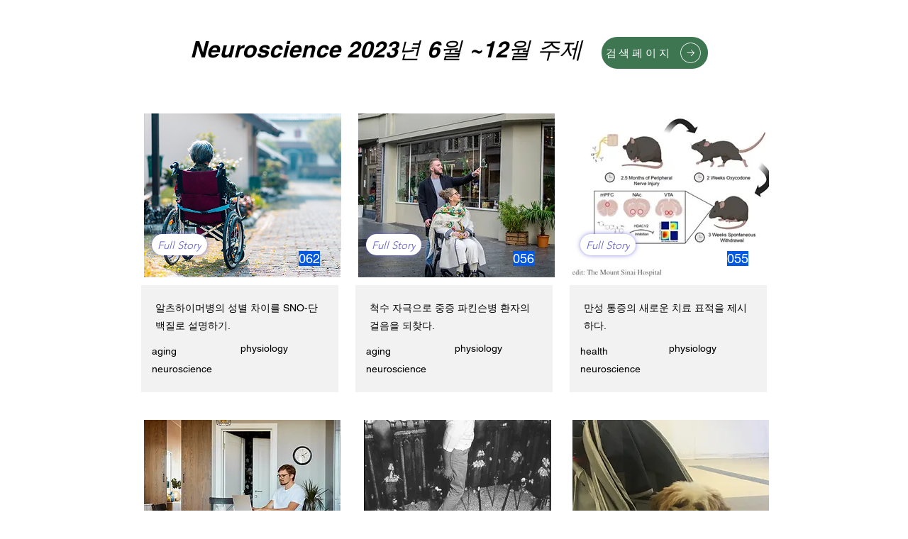

--- FILE ---
content_type: text/html; charset=UTF-8
request_url: https://www.about-biology.com/copy-of-2023-6-to-12-database-2-2/%EB%87%8C-%EC%86%8D-%EB%A7%88%EC%9D%B4%ED%81%AC%EB%A1%9C-rna%EA%B0%80-%EA%B1%B1%EC%A0%95%EC%9D%84-%EB%8D%9C%EC%96%B4%EC%A4%80%EB%8B%A4.
body_size: 177110
content:
<!DOCTYPE html>
<html lang="ko">
<head>
  
  <!-- SEO Tags -->
  <title>뇌 속 마이크로 RNA가 걱정을 덜어준다.</title>
  <meta name="description" content="오늘날 많은 사람들이 정신질환에 시달리고 있습니다. 정상적으로 지내다가도 어떤 사건이나 스트레스 상황에 처하면 불안감이 커지고 아무일도 아니었던 일들에 심한 불안감을 느끼며 과민반응을 나타내기도 하죠. 이런 불안장애는 자신뿐 아니라 주위의 사람까지도 위험에 처할 수 있습니다. 하지만 아다시피 현재 알려진 정신질환관련 약물들은 그 작용이 세밀하지도 않고 중독성 등 부작용도 심합니다. 이번에 소개할 글은 어쩌면 생물학적인 방법으로 고안된 정신질환치료제가 가능할지도 모른다는 생각을 품게 하는군요.  현재까지는 아직 이렇다할 성과를 보여준 것은 없지만 지난 코로나위기로 인해 인체에 RNA를 직접 주입하여 발현시키는 각종 실험들이 RNA백신을 중심으로 수없이 많이 시행되었고 이는 앞으로 RNA를 이용한 제약 산업에 새로운 시대를 예고한다고 볼 수 있습니다. 오늘날 제약산업은 특정 질환의 분자 기전을 연구하여 맞춤형 약품을 개발하는 방법을 사용하고 있습니다. 이런 변화가 인류의 건강과 복지에 보탬이 되었으면 하는 마음으로 아래의 글을 소개합니다. "/>
  <link rel="canonical" href="https://www.about-biology.com/copy-of-2023-6-to-12-database-2-2/%EB%87%8C-%EC%86%8D-%EB%A7%88%EC%9D%B4%ED%81%AC%EB%A1%9C-rna%EA%B0%80-%EA%B1%B1%EC%A0%95%EC%9D%84-%EB%8D%9C%EC%96%B4%EC%A4%80%EB%8B%A4."/>
  <meta name="robots" content="index"/>
  <meta property="og:title" content="뇌 속 마이크로 RNA가 걱정을 덜어준다."/>
  <meta property="og:description" content="오늘날 많은 사람들이 정신질환에 시달리고 있습니다. 정상적으로 지내다가도 어떤 사건이나 스트레스 상황에 처하면 불안감이 커지고 아무일도 아니었던 일들에 심한 불안감을 느끼며 과민반응을 나타내기도 하죠. 이런 불안장애는 자신뿐 아니라 주위의 사람까지도 위험에 처할 수 있습니다. 하지만 아다시피 현재 알려진 정신질환관련 약물들은 그 작용이 세밀하지도 않고 중독성 등 부작용도 심합니다. 이번에 소개할 글은 어쩌면 생물학적인 방법으로 고안된 정신질환치료제가 가능할지도 모른다는 생각을 품게 하는군요.  현재까지는 아직 이렇다할 성과를 보여준 것은 없지만 지난 코로나위기로 인해 인체에 RNA를 직접 주입하여 발현시키는 각종 실험들이 RNA백신을 중심으로 수없이 많이 시행되었고 이는 앞으로 RNA를 이용한 제약 산업에 새로운 시대를 예고한다고 볼 수 있습니다. 오늘날 제약산업은 특정 질환의 분자 기전을 연구하여 맞춤형 약품을 개발하는 방법을 사용하고 있습니다. 이런 변화가 인류의 건강과 복지에 보탬이 되었으면 하는 마음으로 아래의 글을 소개합니다. "/>
  <meta property="og:image" content="https://static.wixstatic.com/media/143550_b7153df2c3a64d76a106145bc3966dfb~mv2.jpg/v1/fill/w_1800,h_1360,al_c,q_90/IMG_0170_edited.jpg"/>
  <meta property="og:image:width" content="1800"/>
  <meta property="og:image:height" content="1360"/>
  <meta property="og:url" content="https://www.about-biology.com/copy-of-2023-6-to-12-database-2-2/%EB%87%8C-%EC%86%8D-%EB%A7%88%EC%9D%B4%ED%81%AC%EB%A1%9C-rna%EA%B0%80-%EA%B1%B1%EC%A0%95%EC%9D%84-%EB%8D%9C%EC%96%B4%EC%A4%80%EB%8B%A4."/>
  <meta property="og:site_name" content="About Biology"/>
  <meta property="og:type" content="website"/>
  <script type="application/ld+json">{"@context":"https://schema.org/","@type":"ImageObject","height":267,"width":400,"url":"https://static.wixstatic.com/media/143550_42066478f41f41a0877947b4af9f99d9~mv2.png/v1/fill/w_400,h_267,al_c/Dementia%2C%20imagine%20the%20loneliness%20of%20not%20being%20around%20the%20ones%20you%20love%20(because%20you%20just%20c.png"}</script>
  <script type="application/ld+json">{}</script>
  <link rel="alternate" href="https://www.about-biology.com/copy-of-2023-6-to-12-database-2-2/%EB%87%8C-%EC%86%8D-%EB%A7%88%EC%9D%B4%ED%81%AC%EB%A1%9C-rna%EA%B0%80-%EA%B1%B1%EC%A0%95%EC%9D%84-%EB%8D%9C%EC%96%B4%EC%A4%80%EB%8B%A4." hreflang="x-default"/>
  <link rel="alternate" href="https://www.about-biology.com/en/copy-of-2023-6-to-12-database-2-2/%EB%87%8C-%EC%86%8D-%EB%A7%88%EC%9D%B4%ED%81%AC%EB%A1%9C-rna%EA%B0%80-%EA%B1%B1%EC%A0%95%EC%9D%84-%EB%8D%9C%EC%96%B4%EC%A4%80%EB%8B%A4." hreflang="en-us"/>
  <link rel="alternate" href="https://www.about-biology.com/copy-of-2023-6-to-12-database-2-2/%EB%87%8C-%EC%86%8D-%EB%A7%88%EC%9D%B4%ED%81%AC%EB%A1%9C-rna%EA%B0%80-%EA%B1%B1%EC%A0%95%EC%9D%84-%EB%8D%9C%EC%96%B4%EC%A4%80%EB%8B%A4." hreflang="ko-kr"/>
  <meta name="fb_admins_meta_tag" content="aboutBiology"/>
  <meta name="google-site-verification" content="-crZF1oeIO1Xv2C-V3vh3S5Lti-NirnIWxYgBRsjqWU"/>
  <meta property="fb:admins" content="aboutBiology"/>
  <meta name="twitter:card" content="summary_large_image"/>
  <meta name="twitter:title" content="뇌 속 마이크로 RNA가 걱정을 덜어준다."/>
  <meta name="twitter:description" content="오늘날 많은 사람들이 정신질환에 시달리고 있습니다. 정상적으로 지내다가도 어떤 사건이나 스트레스 상황에 처하면 불안감이 커지고 아무일도 아니었던 일들에 심한 불안감을 느끼며 과민반응을 나타내기도 하죠. 이런 불안장애는 자신뿐 아니라 주위의 사람까지도 위험에 처할 수 있습니다. 하지만 아다시피 현재 알려진 정신질환관련 약물들은 그 작용이 세밀하지도 않고 중독성 등 부작용도 심합니다. 이번에 소개할 글은 어쩌면 생물학적인 방법으로 고안된 정신질환치료제가 가능할지도 모른다는 생각을 품게 하는군요.  현재까지는 아직 이렇다할 성과를 보여준 것은 없지만 지난 코로나위기로 인해 인체에 RNA를 직접 주입하여 발현시키는 각종 실험들이 RNA백신을 중심으로 수없이 많이 시행되었고 이는 앞으로 RNA를 이용한 제약 산업에 새로운 시대를 예고한다고 볼 수 있습니다. 오늘날 제약산업은 특정 질환의 분자 기전을 연구하여 맞춤형 약품을 개발하는 방법을 사용하고 있습니다. 이런 변화가 인류의 건강과 복지에 보탬이 되었으면 하는 마음으로 아래의 글을 소개합니다. "/>
  <meta name="twitter:image" content="https://static.wixstatic.com/media/143550_b7153df2c3a64d76a106145bc3966dfb~mv2.jpg/v1/fill/w_1800,h_1360,al_c,q_90/IMG_0170_edited.jpg"/>

  
  <meta charset='utf-8'>
  <meta name="viewport" content="width=device-width, initial-scale=1" id="wixDesktopViewport" />
  <meta http-equiv="X-UA-Compatible" content="IE=edge">
  <meta name="generator" content="Wix.com Website Builder"/>

  <link rel="icon" sizes="192x192" href="https://static.wixstatic.com/media/143550_ee40c89026d74b718e3a4a5a8ed60ff1%7Emv2.jpg/v1/fill/w_192%2Ch_192%2Clg_1%2Cusm_0.66_1.00_0.01/143550_ee40c89026d74b718e3a4a5a8ed60ff1%7Emv2.jpg" type="image/jpeg"/>
  <link rel="shortcut icon" href="https://static.wixstatic.com/media/143550_ee40c89026d74b718e3a4a5a8ed60ff1%7Emv2.jpg/v1/fill/w_192%2Ch_192%2Clg_1%2Cusm_0.66_1.00_0.01/143550_ee40c89026d74b718e3a4a5a8ed60ff1%7Emv2.jpg" type="image/jpeg"/>
  <link rel="apple-touch-icon" href="https://static.wixstatic.com/media/143550_ee40c89026d74b718e3a4a5a8ed60ff1%7Emv2.jpg/v1/fill/w_180%2Ch_180%2Clg_1%2Cusm_0.66_1.00_0.01/143550_ee40c89026d74b718e3a4a5a8ed60ff1%7Emv2.jpg" type="image/jpeg"/>

  <!-- Safari Pinned Tab Icon -->
  <!-- <link rel="mask-icon" href="https://static.wixstatic.com/media/143550_ee40c89026d74b718e3a4a5a8ed60ff1%7Emv2.jpg/v1/fill/w_192%2Ch_192%2Clg_1%2Cusm_0.66_1.00_0.01/143550_ee40c89026d74b718e3a4a5a8ed60ff1%7Emv2.jpg"> -->

  <!-- Original trials -->
  


  <!-- Segmenter Polyfill -->
  <script>
    if (!window.Intl || !window.Intl.Segmenter) {
      (function() {
        var script = document.createElement('script');
        script.src = 'https://static.parastorage.com/unpkg/@formatjs/intl-segmenter@11.7.10/polyfill.iife.js';
        document.head.appendChild(script);
      })();
    }
  </script>

  <!-- Legacy Polyfills -->
  <script nomodule="" src="https://static.parastorage.com/unpkg/core-js-bundle@3.2.1/minified.js"></script>
  <script nomodule="" src="https://static.parastorage.com/unpkg/focus-within-polyfill@5.0.9/dist/focus-within-polyfill.js"></script>

  <!-- Performance API Polyfills -->
  <script>
  (function () {
    var noop = function noop() {};
    if ("performance" in window === false) {
      window.performance = {};
    }
    window.performance.mark = performance.mark || noop;
    window.performance.measure = performance.measure || noop;
    if ("now" in window.performance === false) {
      var nowOffset = Date.now();
      if (performance.timing && performance.timing.navigationStart) {
        nowOffset = performance.timing.navigationStart;
      }
      window.performance.now = function now() {
        return Date.now() - nowOffset;
      };
    }
  })();
  </script>

  <!-- Globals Definitions -->
  <script>
    (function () {
      var now = Date.now()
      window.initialTimestamps = {
        initialTimestamp: now,
        initialRequestTimestamp: Math.round(performance.timeOrigin ? performance.timeOrigin : now - performance.now())
      }

      window.thunderboltTag = "libs-releases-GA-local"
      window.thunderboltVersion = "1.16761.0"
    })();
  </script>

  <!-- Essential Viewer Model -->
  <script type="application/json" id="wix-essential-viewer-model">{"fleetConfig":{"fleetName":"thunderbolt-seo-renderer","type":"GA","code":0},"mode":{"qa":false,"enableTestApi":false,"debug":false,"ssrIndicator":false,"ssrOnly":false,"siteAssetsFallback":"enable","versionIndicator":false},"componentsLibrariesTopology":[{"artifactId":"editor-elements","namespace":"wixui","url":"https:\/\/static.parastorage.com\/services\/editor-elements\/1.14838.0"},{"artifactId":"editor-elements","namespace":"dsgnsys","url":"https:\/\/static.parastorage.com\/services\/editor-elements\/1.14838.0"}],"siteFeaturesConfigs":{"sessionManager":{"isRunningInDifferentSiteContext":false}},"language":{"userLanguage":"ko"},"siteAssets":{"clientTopology":{"mediaRootUrl":"https:\/\/static.wixstatic.com","staticMediaUrl":"https:\/\/static.wixstatic.com\/media","moduleRepoUrl":"https:\/\/static.parastorage.com\/unpkg","fileRepoUrl":"https:\/\/static.parastorage.com\/services","viewerAppsUrl":"https:\/\/viewer-apps.parastorage.com","viewerAssetsUrl":"https:\/\/viewer-assets.parastorage.com","siteAssetsUrl":"https:\/\/siteassets.parastorage.com","pageJsonServerUrls":["https:\/\/pages.parastorage.com","https:\/\/staticorigin.wixstatic.com","https:\/\/www.about-biology.com","https:\/\/fallback.wix.com\/wix-html-editor-pages-webapp\/page"],"pathOfTBModulesInFileRepoForFallback":"wix-thunderbolt\/dist\/"}},"siteFeatures":["accessibility","appMonitoring","assetsLoader","builderContextProviders","builderModuleLoader","businessLogger","captcha","clickHandlerRegistrar","codeEmbed","commonConfig","componentsLoader","componentsRegistry","consentPolicy","cookiesManager","cyclicTabbing","domSelectors","dynamicPages","environmentWixCodeSdk","environment","locationWixCodeSdk","mpaNavigation","multilingual","navigationManager","navigationPhases","ooi","pages","panorama","renderer","reporter","routerFetch","router","scrollRestoration","seoWixCodeSdk","seo","sessionManager","siteMembersWixCodeSdk","siteMembers","siteScrollBlocker","siteWixCodeSdk","speculationRules","ssrCache","stores","structureApi","thunderboltInitializer","tpaCommons","translations","usedPlatformApis","warmupData","windowMessageRegistrar","windowWixCodeSdk","wixCustomElementComponent","wixEmbedsApi","componentsReact","platform"],"site":{"externalBaseUrl":"https:\/\/www.about-biology.com","isSEO":true},"media":{"staticMediaUrl":"https:\/\/static.wixstatic.com\/media","mediaRootUrl":"https:\/\/static.wixstatic.com\/","staticVideoUrl":"https:\/\/video.wixstatic.com\/"},"requestUrl":"https:\/\/www.about-biology.com\/copy-of-2023-6-to-12-database-2-2\/%EB%87%8C-%EC%86%8D-%EB%A7%88%EC%9D%B4%ED%81%AC%EB%A1%9C-rna%EA%B0%80-%EA%B1%B1%EC%A0%95%EC%9D%84-%EB%8D%9C%EC%96%B4%EC%A4%80%EB%8B%A4.","rollout":{"siteAssetsVersionsRollout":false,"isDACRollout":0,"isTBRollout":false},"commonConfig":{"brand":"wix","host":"VIEWER","bsi":"","consentPolicy":{},"consentPolicyHeader":{},"siteRevision":"3065","renderingFlow":"NONE","language":"ko","locale":"ko-kr"},"interactionSampleRatio":0.01,"dynamicModelUrl":"https:\/\/www.about-biology.com\/_api\/v2\/dynamicmodel","accessTokensUrl":"https:\/\/www.about-biology.com\/_api\/v1\/access-tokens","isExcludedFromSecurityExperiments":false,"experiments":{"specs.thunderbolt.hardenFetchAndXHR":true,"specs.thunderbolt.securityExperiments":true}}</script>
  <script>window.viewerModel = JSON.parse(document.getElementById('wix-essential-viewer-model').textContent)</script>

  <script>
    window.commonConfig = viewerModel.commonConfig
  </script>

  
  <!-- BEGIN handleAccessTokens bundle -->

  <script data-url="https://static.parastorage.com/services/wix-thunderbolt/dist/handleAccessTokens.inline.4f2f9a53.bundle.min.js">(()=>{"use strict";function e(e){let{context:o,property:r,value:n,enumerable:i=!0}=e,c=e.get,l=e.set;if(!r||void 0===n&&!c&&!l)return new Error("property and value are required");let a=o||globalThis,s=a?.[r],u={};if(void 0!==n)u.value=n;else{if(c){let e=t(c);e&&(u.get=e)}if(l){let e=t(l);e&&(u.set=e)}}let p={...u,enumerable:i||!1,configurable:!1};void 0!==n&&(p.writable=!1);try{Object.defineProperty(a,r,p)}catch(e){return e instanceof TypeError?s:e}return s}function t(e,t){return"function"==typeof e?e:!0===e?.async&&"function"==typeof e.func?t?async function(t){return e.func(t)}:async function(){return e.func()}:"function"==typeof e?.func?e.func:void 0}try{e({property:"strictDefine",value:e})}catch{}try{e({property:"defineStrictObject",value:r})}catch{}try{e({property:"defineStrictMethod",value:n})}catch{}var o=["toString","toLocaleString","valueOf","constructor","prototype"];function r(t){let{context:n,property:c,propertiesToExclude:l=[],skipPrototype:a=!1,hardenPrototypePropertiesToExclude:s=[]}=t;if(!c)return new Error("property is required");let u=(n||globalThis)[c],p={},f=i(n,c);u&&("object"==typeof u||"function"==typeof u)&&Reflect.ownKeys(u).forEach(t=>{if(!l.includes(t)&&!o.includes(t)){let o=i(u,t);if(o&&(o.writable||o.configurable)){let{value:r,get:n,set:i,enumerable:c=!1}=o,l={};void 0!==r?l.value=r:n?l.get=n:i&&(l.set=i);try{let o=e({context:u,property:t,...l,enumerable:c});p[t]=o}catch(e){if(!(e instanceof TypeError))throw e;try{p[t]=o.value||o.get||o.set}catch{}}}}});let d={originalObject:u,originalProperties:p};if(!a&&void 0!==u?.prototype){let e=r({context:u,property:"prototype",propertiesToExclude:s,skipPrototype:!0});e instanceof Error||(d.originalPrototype=e?.originalObject,d.originalPrototypeProperties=e?.originalProperties)}return e({context:n,property:c,value:u,enumerable:f?.enumerable}),d}function n(t,o){let r=(o||globalThis)[t],n=i(o||globalThis,t);return r&&n&&(n.writable||n.configurable)?(Object.freeze(r),e({context:globalThis,property:t,value:r})):r}function i(e,t){if(e&&t)try{return Reflect.getOwnPropertyDescriptor(e,t)}catch{return}}function c(e){if("string"!=typeof e)return e;try{return decodeURIComponent(e).toLowerCase().trim()}catch{return e.toLowerCase().trim()}}function l(e,t){let o="";if("string"==typeof e)o=e.split("=")[0]?.trim()||"";else{if(!e||"string"!=typeof e.name)return!1;o=e.name}return t.has(c(o)||"")}function a(e,t){let o;return o="string"==typeof e?e.split(";").map(e=>e.trim()).filter(e=>e.length>0):e||[],o.filter(e=>!l(e,t))}var s=null;function u(){return null===s&&(s=typeof Document>"u"?void 0:Object.getOwnPropertyDescriptor(Document.prototype,"cookie")),s}function p(t,o){if(!globalThis?.cookieStore)return;let r=globalThis.cookieStore.get.bind(globalThis.cookieStore),n=globalThis.cookieStore.getAll.bind(globalThis.cookieStore),i=globalThis.cookieStore.set.bind(globalThis.cookieStore),c=globalThis.cookieStore.delete.bind(globalThis.cookieStore);return e({context:globalThis.CookieStore.prototype,property:"get",value:async function(e){return l(("string"==typeof e?e:e.name)||"",t)?null:r.call(this,e)},enumerable:!0}),e({context:globalThis.CookieStore.prototype,property:"getAll",value:async function(){return a(await n.apply(this,Array.from(arguments)),t)},enumerable:!0}),e({context:globalThis.CookieStore.prototype,property:"set",value:async function(){let e=Array.from(arguments);if(!l(1===e.length?e[0].name:e[0],t))return i.apply(this,e);o&&console.warn(o)},enumerable:!0}),e({context:globalThis.CookieStore.prototype,property:"delete",value:async function(){let e=Array.from(arguments);if(!l(1===e.length?e[0].name:e[0],t))return c.apply(this,e)},enumerable:!0}),e({context:globalThis.cookieStore,property:"prototype",value:globalThis.CookieStore.prototype,enumerable:!1}),e({context:globalThis,property:"cookieStore",value:globalThis.cookieStore,enumerable:!0}),{get:r,getAll:n,set:i,delete:c}}var f=["TextEncoder","TextDecoder","XMLHttpRequestEventTarget","EventTarget","URL","JSON","Reflect","Object","Array","Map","Set","WeakMap","WeakSet","Promise","Symbol","Error"],d=["addEventListener","removeEventListener","dispatchEvent","encodeURI","encodeURIComponent","decodeURI","decodeURIComponent"];const y=(e,t)=>{try{const o=t?t.get.call(document):document.cookie;return o.split(";").map(e=>e.trim()).filter(t=>t?.startsWith(e))[0]?.split("=")[1]}catch(e){return""}},g=(e="",t="",o="/")=>`${e}=; ${t?`domain=${t};`:""} max-age=0; path=${o}; expires=Thu, 01 Jan 1970 00:00:01 GMT`;function m(){(function(){if("undefined"!=typeof window){const e=performance.getEntriesByType("navigation")[0];return"back_forward"===(e?.type||"")}return!1})()&&function(){const{counter:e}=function(){const e=b("getItem");if(e){const[t,o]=e.split("-"),r=o?parseInt(o,10):0;if(r>=3){const e=t?Number(t):0;if(Date.now()-e>6e4)return{counter:0}}return{counter:r}}return{counter:0}}();e<3?(!function(e=1){b("setItem",`${Date.now()}-${e}`)}(e+1),window.location.reload()):console.error("ATS: Max reload attempts reached")}()}function b(e,t){try{return sessionStorage[e]("reload",t||"")}catch(e){console.error("ATS: Error calling sessionStorage:",e)}}const h="client-session-bind",v="sec-fetch-unsupported",{experiments:w}=window.viewerModel,T=[h,"client-binding",v,"svSession","smSession","server-session-bind","wixSession2","wixSession3"].map(e=>e.toLowerCase()),{cookie:S}=function(t,o){let r=new Set(t);return e({context:document,property:"cookie",set:{func:e=>function(e,t,o,r){let n=u(),i=c(t.split(";")[0]||"")||"";[...o].every(e=>!i.startsWith(e.toLowerCase()))&&n?.set?n.set.call(e,t):r&&console.warn(r)}(document,e,r,o)},get:{func:()=>function(e,t){let o=u();if(!o?.get)throw new Error("Cookie descriptor or getter not available");return a(o.get.call(e),t).join("; ")}(document,r)},enumerable:!0}),{cookieStore:p(r,o),cookie:u()}}(T),k="tbReady",x="security_overrideGlobals",{experiments:E,siteFeaturesConfigs:C,accessTokensUrl:P}=window.viewerModel,R=P,M={},O=(()=>{const e=y(h,S);if(w["specs.thunderbolt.browserCacheReload"]){y(v,S)||e?b("removeItem"):m()}return(()=>{const e=g(h),t=g(h,location.hostname);S.set.call(document,e),S.set.call(document,t)})(),e})();O&&(M["client-binding"]=O);const D=fetch;addEventListener(k,function e(t){const{logger:o}=t.detail;try{window.tb.init({fetch:D,fetchHeaders:M})}catch(e){const t=new Error("TB003");o.meter(`${x}_${t.message}`,{paramsOverrides:{errorType:x,eventString:t.message}}),window?.viewerModel?.mode.debug&&console.error(e)}finally{removeEventListener(k,e)}}),E["specs.thunderbolt.hardenFetchAndXHR"]||(window.fetchDynamicModel=()=>C.sessionManager.isRunningInDifferentSiteContext?Promise.resolve({}):fetch(R,{credentials:"same-origin",headers:M}).then(function(e){if(!e.ok)throw new Error(`[${e.status}]${e.statusText}`);return e.json()}),window.dynamicModelPromise=window.fetchDynamicModel())})();
//# sourceMappingURL=https://static.parastorage.com/services/wix-thunderbolt/dist/handleAccessTokens.inline.4f2f9a53.bundle.min.js.map</script>

<!-- END handleAccessTokens bundle -->

<!-- BEGIN overrideGlobals bundle -->

<script data-url="https://static.parastorage.com/services/wix-thunderbolt/dist/overrideGlobals.inline.ec13bfcf.bundle.min.js">(()=>{"use strict";function e(e){let{context:r,property:o,value:n,enumerable:i=!0}=e,c=e.get,a=e.set;if(!o||void 0===n&&!c&&!a)return new Error("property and value are required");let l=r||globalThis,u=l?.[o],s={};if(void 0!==n)s.value=n;else{if(c){let e=t(c);e&&(s.get=e)}if(a){let e=t(a);e&&(s.set=e)}}let p={...s,enumerable:i||!1,configurable:!1};void 0!==n&&(p.writable=!1);try{Object.defineProperty(l,o,p)}catch(e){return e instanceof TypeError?u:e}return u}function t(e,t){return"function"==typeof e?e:!0===e?.async&&"function"==typeof e.func?t?async function(t){return e.func(t)}:async function(){return e.func()}:"function"==typeof e?.func?e.func:void 0}try{e({property:"strictDefine",value:e})}catch{}try{e({property:"defineStrictObject",value:o})}catch{}try{e({property:"defineStrictMethod",value:n})}catch{}var r=["toString","toLocaleString","valueOf","constructor","prototype"];function o(t){let{context:n,property:c,propertiesToExclude:a=[],skipPrototype:l=!1,hardenPrototypePropertiesToExclude:u=[]}=t;if(!c)return new Error("property is required");let s=(n||globalThis)[c],p={},f=i(n,c);s&&("object"==typeof s||"function"==typeof s)&&Reflect.ownKeys(s).forEach(t=>{if(!a.includes(t)&&!r.includes(t)){let r=i(s,t);if(r&&(r.writable||r.configurable)){let{value:o,get:n,set:i,enumerable:c=!1}=r,a={};void 0!==o?a.value=o:n?a.get=n:i&&(a.set=i);try{let r=e({context:s,property:t,...a,enumerable:c});p[t]=r}catch(e){if(!(e instanceof TypeError))throw e;try{p[t]=r.value||r.get||r.set}catch{}}}}});let d={originalObject:s,originalProperties:p};if(!l&&void 0!==s?.prototype){let e=o({context:s,property:"prototype",propertiesToExclude:u,skipPrototype:!0});e instanceof Error||(d.originalPrototype=e?.originalObject,d.originalPrototypeProperties=e?.originalProperties)}return e({context:n,property:c,value:s,enumerable:f?.enumerable}),d}function n(t,r){let o=(r||globalThis)[t],n=i(r||globalThis,t);return o&&n&&(n.writable||n.configurable)?(Object.freeze(o),e({context:globalThis,property:t,value:o})):o}function i(e,t){if(e&&t)try{return Reflect.getOwnPropertyDescriptor(e,t)}catch{return}}function c(e){if("string"!=typeof e)return e;try{return decodeURIComponent(e).toLowerCase().trim()}catch{return e.toLowerCase().trim()}}function a(e,t){return e instanceof Headers?e.forEach((r,o)=>{l(o,t)||e.delete(o)}):Object.keys(e).forEach(r=>{l(r,t)||delete e[r]}),e}function l(e,t){return!t.has(c(e)||"")}function u(e,t){let r=!0,o=function(e){let t,r;if(globalThis.Request&&e instanceof Request)t=e.url;else{if("function"!=typeof e?.toString)throw new Error("Unsupported type for url");t=e.toString()}try{return new URL(t).pathname}catch{return r=t.replace(/#.+/gi,"").split("?").shift(),r.startsWith("/")?r:`/${r}`}}(e),n=c(o);return n&&t.some(e=>n.includes(e))&&(r=!1),r}function s(t,r,o){let n=fetch,i=XMLHttpRequest,c=new Set(r);function s(){let e=new i,r=e.open,n=e.setRequestHeader;return e.open=function(){let n=Array.from(arguments),i=n[1];if(n.length<2||u(i,t))return r.apply(e,n);throw new Error(o||`Request not allowed for path ${i}`)},e.setRequestHeader=function(t,r){l(decodeURIComponent(t),c)&&n.call(e,t,r)},e}return e({property:"fetch",value:function(){let e=function(e,t){return globalThis.Request&&e[0]instanceof Request&&e[0]?.headers?a(e[0].headers,t):e[1]?.headers&&a(e[1].headers,t),e}(arguments,c);return u(arguments[0],t)?n.apply(globalThis,Array.from(e)):new Promise((e,t)=>{t(new Error(o||`Request not allowed for path ${arguments[0]}`))})},enumerable:!0}),e({property:"XMLHttpRequest",value:s,enumerable:!0}),Object.keys(i).forEach(e=>{s[e]=i[e]}),{fetch:n,XMLHttpRequest:i}}var p=["TextEncoder","TextDecoder","XMLHttpRequestEventTarget","EventTarget","URL","JSON","Reflect","Object","Array","Map","Set","WeakMap","WeakSet","Promise","Symbol","Error"],f=["addEventListener","removeEventListener","dispatchEvent","encodeURI","encodeURIComponent","decodeURI","decodeURIComponent"];const d=function(){let t=globalThis.open,r=document.open;function o(e,r,o){let n="string"!=typeof e,i=t.call(window,e,r,o);return n||e&&function(e){return e.startsWith("//")&&/(?:[a-z0-9](?:[a-z0-9-]{0,61}[a-z0-9])?\.)+[a-z0-9][a-z0-9-]{0,61}[a-z0-9]/g.test(`${location.protocol}:${e}`)&&(e=`${location.protocol}${e}`),!e.startsWith("http")||new URL(e).hostname===location.hostname}(e)?{}:i}return e({property:"open",value:o,context:globalThis,enumerable:!0}),e({property:"open",value:function(e,t,n){return e?o(e,t,n):r.call(document,e||"",t||"",n||"")},context:document,enumerable:!0}),{open:t,documentOpen:r}},y=function(){let t=document.createElement,r=Element.prototype.setAttribute,o=Element.prototype.setAttributeNS;return e({property:"createElement",context:document,value:function(n,i){let a=t.call(document,n,i);if("iframe"===c(n)){e({property:"srcdoc",context:a,get:()=>"",set:()=>{console.warn("`srcdoc` is not allowed in iframe elements.")}});let t=function(e,t){"srcdoc"!==e.toLowerCase()?r.call(a,e,t):console.warn("`srcdoc` attribute is not allowed to be set.")},n=function(e,t,r){"srcdoc"!==t.toLowerCase()?o.call(a,e,t,r):console.warn("`srcdoc` attribute is not allowed to be set.")};a.setAttribute=t,a.setAttributeNS=n}return a},enumerable:!0}),{createElement:t,setAttribute:r,setAttributeNS:o}},m=["client-binding"],b=["/_api/v1/access-tokens","/_api/v2/dynamicmodel","/_api/one-app-session-web/v3/businesses"],h=function(){let t=setTimeout,r=setInterval;return o("setTimeout",0,globalThis),o("setInterval",0,globalThis),{setTimeout:t,setInterval:r};function o(t,r,o){let n=o||globalThis,i=n[t];if(!i||"function"!=typeof i)throw new Error(`Function ${t} not found or is not a function`);e({property:t,value:function(){let e=Array.from(arguments);if("string"!=typeof e[r])return i.apply(n,e);console.warn(`Calling ${t} with a String Argument at index ${r} is not allowed`)},context:o,enumerable:!0})}},v=function(){if(navigator&&"serviceWorker"in navigator){let t=navigator.serviceWorker.register;return e({context:navigator.serviceWorker,property:"register",value:function(){console.log("Service worker registration is not allowed")},enumerable:!0}),{register:t}}return{}};performance.mark("overrideGlobals started");const{isExcludedFromSecurityExperiments:g,experiments:w}=window.viewerModel,E=!g&&w["specs.thunderbolt.securityExperiments"];try{d(),E&&y(),w["specs.thunderbolt.hardenFetchAndXHR"]&&E&&s(b,m),v(),(e=>{let t=[],r=[];r=r.concat(["TextEncoder","TextDecoder"]),e&&(r=r.concat(["XMLHttpRequestEventTarget","EventTarget"])),r=r.concat(["URL","JSON"]),e&&(t=t.concat(["addEventListener","removeEventListener"])),t=t.concat(["encodeURI","encodeURIComponent","decodeURI","decodeURIComponent"]),r=r.concat(["String","Number"]),e&&r.push("Object"),r=r.concat(["Reflect"]),t.forEach(e=>{n(e),["addEventListener","removeEventListener"].includes(e)&&n(e,document)}),r.forEach(e=>{o({property:e})})})(E),E&&h()}catch(e){window?.viewerModel?.mode.debug&&console.error(e);const t=new Error("TB006");window.fedops?.reportError(t,"security_overrideGlobals"),window.Sentry?window.Sentry.captureException(t):globalThis.defineStrictProperty("sentryBuffer",[t],window,!1)}performance.mark("overrideGlobals ended")})();
//# sourceMappingURL=https://static.parastorage.com/services/wix-thunderbolt/dist/overrideGlobals.inline.ec13bfcf.bundle.min.js.map</script>

<!-- END overrideGlobals bundle -->


  
  <script>
    window.commonConfig = viewerModel.commonConfig

	
  </script>

  <!-- Initial CSS -->
  <style data-url="https://static.parastorage.com/services/wix-thunderbolt/dist/main.347af09f.min.css">@keyframes slide-horizontal-new{0%{transform:translateX(100%)}}@keyframes slide-horizontal-old{80%{opacity:1}to{opacity:0;transform:translateX(-100%)}}@keyframes slide-vertical-new{0%{transform:translateY(-100%)}}@keyframes slide-vertical-old{80%{opacity:1}to{opacity:0;transform:translateY(100%)}}@keyframes out-in-new{0%{opacity:0}}@keyframes out-in-old{to{opacity:0}}:root:active-view-transition{view-transition-name:none}::view-transition{pointer-events:none}:root:active-view-transition::view-transition-new(page-group),:root:active-view-transition::view-transition-old(page-group){animation-duration:.6s;cursor:wait;pointer-events:all}:root:active-view-transition-type(SlideHorizontal)::view-transition-old(page-group){animation:slide-horizontal-old .6s cubic-bezier(.83,0,.17,1) forwards;mix-blend-mode:normal}:root:active-view-transition-type(SlideHorizontal)::view-transition-new(page-group){animation:slide-horizontal-new .6s cubic-bezier(.83,0,.17,1) backwards;mix-blend-mode:normal}:root:active-view-transition-type(SlideVertical)::view-transition-old(page-group){animation:slide-vertical-old .6s cubic-bezier(.83,0,.17,1) forwards;mix-blend-mode:normal}:root:active-view-transition-type(SlideVertical)::view-transition-new(page-group){animation:slide-vertical-new .6s cubic-bezier(.83,0,.17,1) backwards;mix-blend-mode:normal}:root:active-view-transition-type(OutIn)::view-transition-old(page-group){animation:out-in-old .35s cubic-bezier(.22,1,.36,1) forwards}:root:active-view-transition-type(OutIn)::view-transition-new(page-group){animation:out-in-new .35s cubic-bezier(.64,0,.78,0) .35s backwards}@media(prefers-reduced-motion:reduce){::view-transition-group(*),::view-transition-new(*),::view-transition-old(*){animation:none!important}}body,html{background:transparent;border:0;margin:0;outline:0;padding:0;vertical-align:baseline}body{--scrollbar-width:0px;font-family:Arial,Helvetica,sans-serif;font-size:10px}body,html{height:100%}body{overflow-x:auto;overflow-y:scroll}body:not(.responsive) #site-root{min-width:var(--site-width);width:100%}body:not([data-js-loaded]) [data-hide-prejs]{visibility:hidden}interact-element{display:contents}#SITE_CONTAINER{position:relative}:root{--one-unit:1vw;--section-max-width:9999px;--spx-stopper-max:9999px;--spx-stopper-min:0px;--browser-zoom:1}@supports(-webkit-appearance:none) and (stroke-color:transparent){:root{--safari-sticky-fix:opacity;--experimental-safari-sticky-fix:translateZ(0)}}@supports(container-type:inline-size){:root{--one-unit:1cqw}}[id^=oldHoverBox-]{mix-blend-mode:plus-lighter;transition:opacity .5s ease,visibility .5s ease}[data-mesh-id$=inlineContent-gridContainer]:has(>[id^=oldHoverBox-]){isolation:isolate}</style>
<style data-url="https://static.parastorage.com/services/wix-thunderbolt/dist/main.renderer.9cb0985f.min.css">a,abbr,acronym,address,applet,b,big,blockquote,button,caption,center,cite,code,dd,del,dfn,div,dl,dt,em,fieldset,font,footer,form,h1,h2,h3,h4,h5,h6,header,i,iframe,img,ins,kbd,label,legend,li,nav,object,ol,p,pre,q,s,samp,section,small,span,strike,strong,sub,sup,table,tbody,td,tfoot,th,thead,title,tr,tt,u,ul,var{background:transparent;border:0;margin:0;outline:0;padding:0;vertical-align:baseline}input,select,textarea{box-sizing:border-box;font-family:Helvetica,Arial,sans-serif}ol,ul{list-style:none}blockquote,q{quotes:none}ins{text-decoration:none}del{text-decoration:line-through}table{border-collapse:collapse;border-spacing:0}a{cursor:pointer;text-decoration:none}.testStyles{overflow-y:hidden}.reset-button{-webkit-appearance:none;background:none;border:0;color:inherit;font:inherit;line-height:normal;outline:0;overflow:visible;padding:0;-webkit-user-select:none;-moz-user-select:none;-ms-user-select:none}:focus{outline:none}body.device-mobile-optimized:not(.disable-site-overflow){overflow-x:hidden;overflow-y:scroll}body.device-mobile-optimized:not(.responsive) #SITE_CONTAINER{margin-left:auto;margin-right:auto;overflow-x:visible;position:relative;width:320px}body.device-mobile-optimized:not(.responsive):not(.blockSiteScrolling) #SITE_CONTAINER{margin-top:0}body.device-mobile-optimized>*{max-width:100%!important}body.device-mobile-optimized #site-root{overflow-x:hidden;overflow-y:hidden}@supports(overflow:clip){body.device-mobile-optimized #site-root{overflow-x:clip;overflow-y:clip}}body.device-mobile-non-optimized #SITE_CONTAINER #site-root{overflow-x:clip;overflow-y:clip}body.device-mobile-non-optimized.fullScreenMode{background-color:#5f6360}body.device-mobile-non-optimized.fullScreenMode #MOBILE_ACTIONS_MENU,body.device-mobile-non-optimized.fullScreenMode #SITE_BACKGROUND,body.device-mobile-non-optimized.fullScreenMode #site-root,body.fullScreenMode #WIX_ADS{visibility:hidden}body.fullScreenMode{overflow-x:hidden!important;overflow-y:hidden!important}body.fullScreenMode.device-mobile-optimized #TINY_MENU{opacity:0;pointer-events:none}body.fullScreenMode-scrollable.device-mobile-optimized{overflow-x:hidden!important;overflow-y:auto!important}body.fullScreenMode-scrollable.device-mobile-optimized #masterPage,body.fullScreenMode-scrollable.device-mobile-optimized #site-root{overflow-x:hidden!important;overflow-y:hidden!important}body.fullScreenMode-scrollable.device-mobile-optimized #SITE_BACKGROUND,body.fullScreenMode-scrollable.device-mobile-optimized #masterPage{height:auto!important}body.fullScreenMode-scrollable.device-mobile-optimized #masterPage.mesh-layout{height:0!important}body.blockSiteScrolling,body.siteScrollingBlocked{position:fixed;width:100%}body.blockSiteScrolling #SITE_CONTAINER{margin-top:calc(var(--blocked-site-scroll-margin-top)*-1)}#site-root{margin:0 auto;min-height:100%;position:relative;top:var(--wix-ads-height)}#site-root img:not([src]){visibility:hidden}#site-root svg img:not([src]){visibility:visible}.auto-generated-link{color:inherit}#SCROLL_TO_BOTTOM,#SCROLL_TO_TOP{height:0}.has-click-trigger{cursor:pointer}.fullScreenOverlay{bottom:0;display:flex;justify-content:center;left:0;overflow-y:hidden;position:fixed;right:0;top:-60px;z-index:1005}.fullScreenOverlay>.fullScreenOverlayContent{bottom:0;left:0;margin:0 auto;overflow:hidden;position:absolute;right:0;top:60px;transform:translateZ(0)}[data-mesh-id$=centeredContent],[data-mesh-id$=form],[data-mesh-id$=inlineContent]{pointer-events:none;position:relative}[data-mesh-id$=-gridWrapper],[data-mesh-id$=-rotated-wrapper]{pointer-events:none}[data-mesh-id$=-gridContainer]>*,[data-mesh-id$=-rotated-wrapper]>*,[data-mesh-id$=inlineContent]>:not([data-mesh-id$=-gridContainer]){pointer-events:auto}.device-mobile-optimized #masterPage.mesh-layout #SOSP_CONTAINER_CUSTOM_ID{grid-area:2/1/3/2;-ms-grid-row:2;position:relative}#masterPage.mesh-layout{-ms-grid-rows:max-content max-content min-content max-content;-ms-grid-columns:100%;align-items:start;display:-ms-grid;display:grid;grid-template-columns:100%;grid-template-rows:max-content max-content min-content max-content;justify-content:stretch}#masterPage.mesh-layout #PAGES_CONTAINER,#masterPage.mesh-layout #SITE_FOOTER-placeholder,#masterPage.mesh-layout #SITE_FOOTER_WRAPPER,#masterPage.mesh-layout #SITE_HEADER-placeholder,#masterPage.mesh-layout #SITE_HEADER_WRAPPER,#masterPage.mesh-layout #SOSP_CONTAINER_CUSTOM_ID[data-state~=mobileView],#masterPage.mesh-layout #soapAfterPagesContainer,#masterPage.mesh-layout #soapBeforePagesContainer{-ms-grid-row-align:start;-ms-grid-column-align:start;-ms-grid-column:1}#masterPage.mesh-layout #SITE_HEADER-placeholder,#masterPage.mesh-layout #SITE_HEADER_WRAPPER{grid-area:1/1/2/2;-ms-grid-row:1}#masterPage.mesh-layout #PAGES_CONTAINER,#masterPage.mesh-layout #soapAfterPagesContainer,#masterPage.mesh-layout #soapBeforePagesContainer{grid-area:3/1/4/2;-ms-grid-row:3}#masterPage.mesh-layout #soapAfterPagesContainer,#masterPage.mesh-layout #soapBeforePagesContainer{width:100%}#masterPage.mesh-layout #PAGES_CONTAINER{align-self:stretch}#masterPage.mesh-layout main#PAGES_CONTAINER{display:block}#masterPage.mesh-layout #SITE_FOOTER-placeholder,#masterPage.mesh-layout #SITE_FOOTER_WRAPPER{grid-area:4/1/5/2;-ms-grid-row:4}#masterPage.mesh-layout #SITE_PAGES,#masterPage.mesh-layout [data-mesh-id=PAGES_CONTAINERcenteredContent],#masterPage.mesh-layout [data-mesh-id=PAGES_CONTAINERinlineContent]{height:100%}#masterPage.mesh-layout.desktop>*{width:100%}#masterPage.mesh-layout #PAGES_CONTAINER,#masterPage.mesh-layout #SITE_FOOTER,#masterPage.mesh-layout #SITE_FOOTER_WRAPPER,#masterPage.mesh-layout #SITE_HEADER,#masterPage.mesh-layout #SITE_HEADER_WRAPPER,#masterPage.mesh-layout #SITE_PAGES,#masterPage.mesh-layout #masterPageinlineContent{position:relative}#masterPage.mesh-layout #SITE_HEADER{grid-area:1/1/2/2}#masterPage.mesh-layout #SITE_FOOTER{grid-area:4/1/5/2}#masterPage.mesh-layout.overflow-x-clip #SITE_FOOTER,#masterPage.mesh-layout.overflow-x-clip #SITE_HEADER{overflow-x:clip}[data-z-counter]{z-index:0}[data-z-counter="0"]{z-index:auto}.wixSiteProperties{-webkit-font-smoothing:antialiased;-moz-osx-font-smoothing:grayscale}:root{--wst-button-color-fill-primary:rgb(var(--color_48));--wst-button-color-border-primary:rgb(var(--color_49));--wst-button-color-text-primary:rgb(var(--color_50));--wst-button-color-fill-primary-hover:rgb(var(--color_51));--wst-button-color-border-primary-hover:rgb(var(--color_52));--wst-button-color-text-primary-hover:rgb(var(--color_53));--wst-button-color-fill-primary-disabled:rgb(var(--color_54));--wst-button-color-border-primary-disabled:rgb(var(--color_55));--wst-button-color-text-primary-disabled:rgb(var(--color_56));--wst-button-color-fill-secondary:rgb(var(--color_57));--wst-button-color-border-secondary:rgb(var(--color_58));--wst-button-color-text-secondary:rgb(var(--color_59));--wst-button-color-fill-secondary-hover:rgb(var(--color_60));--wst-button-color-border-secondary-hover:rgb(var(--color_61));--wst-button-color-text-secondary-hover:rgb(var(--color_62));--wst-button-color-fill-secondary-disabled:rgb(var(--color_63));--wst-button-color-border-secondary-disabled:rgb(var(--color_64));--wst-button-color-text-secondary-disabled:rgb(var(--color_65));--wst-color-fill-base-1:rgb(var(--color_36));--wst-color-fill-base-2:rgb(var(--color_37));--wst-color-fill-base-shade-1:rgb(var(--color_38));--wst-color-fill-base-shade-2:rgb(var(--color_39));--wst-color-fill-base-shade-3:rgb(var(--color_40));--wst-color-fill-accent-1:rgb(var(--color_41));--wst-color-fill-accent-2:rgb(var(--color_42));--wst-color-fill-accent-3:rgb(var(--color_43));--wst-color-fill-accent-4:rgb(var(--color_44));--wst-color-fill-background-primary:rgb(var(--color_11));--wst-color-fill-background-secondary:rgb(var(--color_12));--wst-color-text-primary:rgb(var(--color_15));--wst-color-text-secondary:rgb(var(--color_14));--wst-color-action:rgb(var(--color_18));--wst-color-disabled:rgb(var(--color_39));--wst-color-title:rgb(var(--color_45));--wst-color-subtitle:rgb(var(--color_46));--wst-color-line:rgb(var(--color_47));--wst-font-style-h2:var(--font_2);--wst-font-style-h3:var(--font_3);--wst-font-style-h4:var(--font_4);--wst-font-style-h5:var(--font_5);--wst-font-style-h6:var(--font_6);--wst-font-style-body-large:var(--font_7);--wst-font-style-body-medium:var(--font_8);--wst-font-style-body-small:var(--font_9);--wst-font-style-body-x-small:var(--font_10);--wst-color-custom-1:rgb(var(--color_13));--wst-color-custom-2:rgb(var(--color_16));--wst-color-custom-3:rgb(var(--color_17));--wst-color-custom-4:rgb(var(--color_19));--wst-color-custom-5:rgb(var(--color_20));--wst-color-custom-6:rgb(var(--color_21));--wst-color-custom-7:rgb(var(--color_22));--wst-color-custom-8:rgb(var(--color_23));--wst-color-custom-9:rgb(var(--color_24));--wst-color-custom-10:rgb(var(--color_25));--wst-color-custom-11:rgb(var(--color_26));--wst-color-custom-12:rgb(var(--color_27));--wst-color-custom-13:rgb(var(--color_28));--wst-color-custom-14:rgb(var(--color_29));--wst-color-custom-15:rgb(var(--color_30));--wst-color-custom-16:rgb(var(--color_31));--wst-color-custom-17:rgb(var(--color_32));--wst-color-custom-18:rgb(var(--color_33));--wst-color-custom-19:rgb(var(--color_34));--wst-color-custom-20:rgb(var(--color_35))}.wix-presets-wrapper{display:contents}</style>

  <meta name="format-detection" content="telephone=no">
  <meta name="skype_toolbar" content="skype_toolbar_parser_compatible">
  
  

  

  
      <!--pageHtmlEmbeds.head start-->
      <script type="wix/htmlEmbeds" id="pageHtmlEmbeds.head start"></script>
    
      <link rel="stylesheet" href="https://static.parastorage.com/unpkg-semver/mobile-app-invite-banner/mobile-app-invite-banner.css">
<script type="text/javascript" async
    id="wix-mobile-app-banner"
    data-app-link="https://apps.wix.com/place-invites/join-lp/46859f59-af4f-4a91-a561-30c8d77aa95a"
    config={***placeName***:***About###Biology***,***type***:***mobileBannerBottomV2***}
    src="https://static.parastorage.com/unpkg-semver/mobile-app-invite-banner/mobile-app-invite-banner.umd.min.js">
</script>
    
      <meta name="naver-site-verification" content="4a1a01ea6c684d592fa91b60c03b035adc6d9cfd" />

    
      <script type="wix/htmlEmbeds" id="pageHtmlEmbeds.head end"></script>
      <!--pageHtmlEmbeds.head end-->
  

  <!-- head performance data start -->
  
  <!-- head performance data end -->
  

    


    
<style data-href="https://static.parastorage.com/services/editor-elements-library/dist/thunderbolt/rb_wixui.thunderbolt_bootstrap.a1b00b19.min.css">.cwL6XW{cursor:pointer}.sNF2R0{opacity:0}.hLoBV3{transition:opacity var(--transition-duration) cubic-bezier(.37,0,.63,1)}.Rdf41z,.hLoBV3{opacity:1}.ftlZWo{transition:opacity var(--transition-duration) cubic-bezier(.37,0,.63,1)}.ATGlOr,.ftlZWo{opacity:0}.KQSXD0{transition:opacity var(--transition-duration) cubic-bezier(.64,0,.78,0)}.KQSXD0,.pagQKE{opacity:1}._6zG5H{opacity:0;transition:opacity var(--transition-duration) cubic-bezier(.22,1,.36,1)}.BB49uC{transform:translateX(100%)}.j9xE1V{transition:transform var(--transition-duration) cubic-bezier(.87,0,.13,1)}.ICs7Rs,.j9xE1V{transform:translateX(0)}.DxijZJ{transition:transform var(--transition-duration) cubic-bezier(.87,0,.13,1)}.B5kjYq,.DxijZJ{transform:translateX(-100%)}.cJijIV{transition:transform var(--transition-duration) cubic-bezier(.87,0,.13,1)}.cJijIV,.hOxaWM{transform:translateX(0)}.T9p3fN{transform:translateX(100%);transition:transform var(--transition-duration) cubic-bezier(.87,0,.13,1)}.qDxYJm{transform:translateY(100%)}.aA9V0P{transition:transform var(--transition-duration) cubic-bezier(.87,0,.13,1)}.YPXPAS,.aA9V0P{transform:translateY(0)}.Xf2zsA{transition:transform var(--transition-duration) cubic-bezier(.87,0,.13,1)}.Xf2zsA,.y7Kt7s{transform:translateY(-100%)}.EeUgMu{transition:transform var(--transition-duration) cubic-bezier(.87,0,.13,1)}.EeUgMu,.fdHrtm{transform:translateY(0)}.WIFaG4{transform:translateY(100%);transition:transform var(--transition-duration) cubic-bezier(.87,0,.13,1)}body:not(.responsive) .JsJXaX{overflow-x:clip}:root:active-view-transition .JsJXaX{view-transition-name:page-group}.AnQkDU{display:grid;grid-template-columns:1fr;grid-template-rows:1fr;height:100%}.AnQkDU>div{align-self:stretch!important;grid-area:1/1/2/2;justify-self:stretch!important}.StylableButton2545352419__root{-archetype:box;border:none;box-sizing:border-box;cursor:pointer;display:block;height:100%;min-height:10px;min-width:10px;padding:0;touch-action:manipulation;width:100%}.StylableButton2545352419__root[disabled]{pointer-events:none}.StylableButton2545352419__root:not(:hover):not([disabled]).StylableButton2545352419--hasBackgroundColor{background-color:var(--corvid-background-color)!important}.StylableButton2545352419__root:hover:not([disabled]).StylableButton2545352419--hasHoverBackgroundColor{background-color:var(--corvid-hover-background-color)!important}.StylableButton2545352419__root:not(:hover)[disabled].StylableButton2545352419--hasDisabledBackgroundColor{background-color:var(--corvid-disabled-background-color)!important}.StylableButton2545352419__root:not(:hover):not([disabled]).StylableButton2545352419--hasBorderColor{border-color:var(--corvid-border-color)!important}.StylableButton2545352419__root:hover:not([disabled]).StylableButton2545352419--hasHoverBorderColor{border-color:var(--corvid-hover-border-color)!important}.StylableButton2545352419__root:not(:hover)[disabled].StylableButton2545352419--hasDisabledBorderColor{border-color:var(--corvid-disabled-border-color)!important}.StylableButton2545352419__root.StylableButton2545352419--hasBorderRadius{border-radius:var(--corvid-border-radius)!important}.StylableButton2545352419__root.StylableButton2545352419--hasBorderWidth{border-width:var(--corvid-border-width)!important}.StylableButton2545352419__root:not(:hover):not([disabled]).StylableButton2545352419--hasColor,.StylableButton2545352419__root:not(:hover):not([disabled]).StylableButton2545352419--hasColor .StylableButton2545352419__label{color:var(--corvid-color)!important}.StylableButton2545352419__root:hover:not([disabled]).StylableButton2545352419--hasHoverColor,.StylableButton2545352419__root:hover:not([disabled]).StylableButton2545352419--hasHoverColor .StylableButton2545352419__label{color:var(--corvid-hover-color)!important}.StylableButton2545352419__root:not(:hover)[disabled].StylableButton2545352419--hasDisabledColor,.StylableButton2545352419__root:not(:hover)[disabled].StylableButton2545352419--hasDisabledColor .StylableButton2545352419__label{color:var(--corvid-disabled-color)!important}.StylableButton2545352419__link{-archetype:box;box-sizing:border-box;color:#000;text-decoration:none}.StylableButton2545352419__container{align-items:center;display:flex;flex-basis:auto;flex-direction:row;flex-grow:1;height:100%;justify-content:center;overflow:hidden;transition:all .2s ease,visibility 0s;width:100%}.StylableButton2545352419__label{-archetype:text;-controller-part-type:LayoutChildDisplayDropdown,LayoutFlexChildSpacing(first);max-width:100%;min-width:1.8em;overflow:hidden;text-align:center;text-overflow:ellipsis;transition:inherit;white-space:nowrap}.StylableButton2545352419__root.StylableButton2545352419--isMaxContent .StylableButton2545352419__label{text-overflow:unset}.StylableButton2545352419__root.StylableButton2545352419--isWrapText .StylableButton2545352419__label{min-width:10px;overflow-wrap:break-word;white-space:break-spaces;word-break:break-word}.StylableButton2545352419__icon{-archetype:icon;-controller-part-type:LayoutChildDisplayDropdown,LayoutFlexChildSpacing(last);flex-shrink:0;height:50px;min-width:1px;transition:inherit}.StylableButton2545352419__icon.StylableButton2545352419--override{display:block!important}.StylableButton2545352419__icon svg,.StylableButton2545352419__icon>span{display:flex;height:inherit;width:inherit}.StylableButton2545352419__root:not(:hover):not([disalbed]).StylableButton2545352419--hasIconColor .StylableButton2545352419__icon svg{fill:var(--corvid-icon-color)!important;stroke:var(--corvid-icon-color)!important}.StylableButton2545352419__root:hover:not([disabled]).StylableButton2545352419--hasHoverIconColor .StylableButton2545352419__icon svg{fill:var(--corvid-hover-icon-color)!important;stroke:var(--corvid-hover-icon-color)!important}.StylableButton2545352419__root:not(:hover)[disabled].StylableButton2545352419--hasDisabledIconColor .StylableButton2545352419__icon svg{fill:var(--corvid-disabled-icon-color)!important;stroke:var(--corvid-disabled-icon-color)!important}.aeyn4z{bottom:0;left:0;position:absolute;right:0;top:0}.qQrFOK{cursor:pointer}.VDJedC{-webkit-tap-highlight-color:rgba(0,0,0,0);fill:var(--corvid-fill-color,var(--fill));fill-opacity:var(--fill-opacity);stroke:var(--corvid-stroke-color,var(--stroke));stroke-opacity:var(--stroke-opacity);stroke-width:var(--stroke-width);filter:var(--drop-shadow,none);opacity:var(--opacity);transform:var(--flip)}.VDJedC,.VDJedC svg{bottom:0;left:0;position:absolute;right:0;top:0}.VDJedC svg{height:var(--svg-calculated-height,100%);margin:auto;padding:var(--svg-calculated-padding,0);width:var(--svg-calculated-width,100%)}.VDJedC svg:not([data-type=ugc]){overflow:visible}.l4CAhn *{vector-effect:non-scaling-stroke}.Z_l5lU{-webkit-text-size-adjust:100%;-moz-text-size-adjust:100%;text-size-adjust:100%}ol.font_100,ul.font_100{color:#080808;font-family:"Arial, Helvetica, sans-serif",serif;font-size:10px;font-style:normal;font-variant:normal;font-weight:400;letter-spacing:normal;line-height:normal;margin:0;text-decoration:none}ol.font_100 li,ul.font_100 li{margin-bottom:12px}ol.wix-list-text-align,ul.wix-list-text-align{list-style-position:inside}ol.wix-list-text-align h1,ol.wix-list-text-align h2,ol.wix-list-text-align h3,ol.wix-list-text-align h4,ol.wix-list-text-align h5,ol.wix-list-text-align h6,ol.wix-list-text-align p,ul.wix-list-text-align h1,ul.wix-list-text-align h2,ul.wix-list-text-align h3,ul.wix-list-text-align h4,ul.wix-list-text-align h5,ul.wix-list-text-align h6,ul.wix-list-text-align p{display:inline}.HQSswv{cursor:pointer}.yi6otz{clip:rect(0 0 0 0);border:0;height:1px;margin:-1px;overflow:hidden;padding:0;position:absolute;width:1px}.zQ9jDz [data-attr-richtext-marker=true]{display:block}.zQ9jDz [data-attr-richtext-marker=true] table{border-collapse:collapse;margin:15px 0;width:100%}.zQ9jDz [data-attr-richtext-marker=true] table td{padding:12px;position:relative}.zQ9jDz [data-attr-richtext-marker=true] table td:after{border-bottom:1px solid currentColor;border-left:1px solid currentColor;bottom:0;content:"";left:0;opacity:.2;position:absolute;right:0;top:0}.zQ9jDz [data-attr-richtext-marker=true] table tr td:last-child:after{border-right:1px solid currentColor}.zQ9jDz [data-attr-richtext-marker=true] table tr:first-child td:after{border-top:1px solid currentColor}@supports(-webkit-appearance:none) and (stroke-color:transparent){.qvSjx3>*>:first-child{vertical-align:top}}@supports(-webkit-touch-callout:none){.qvSjx3>*>:first-child{vertical-align:top}}.LkZBpT :is(p,h1,h2,h3,h4,h5,h6,ul,ol,span[data-attr-richtext-marker],blockquote,div) [class$=rich-text__text],.LkZBpT :is(p,h1,h2,h3,h4,h5,h6,ul,ol,span[data-attr-richtext-marker],blockquote,div)[class$=rich-text__text]{color:var(--corvid-color,currentColor)}.LkZBpT :is(p,h1,h2,h3,h4,h5,h6,ul,ol,span[data-attr-richtext-marker],blockquote,div) span[style*=color]{color:var(--corvid-color,currentColor)!important}.Kbom4H{direction:var(--text-direction);min-height:var(--min-height);min-width:var(--min-width)}.Kbom4H .upNqi2{word-wrap:break-word;height:100%;overflow-wrap:break-word;position:relative;width:100%}.Kbom4H .upNqi2 ul{list-style:disc inside}.Kbom4H .upNqi2 li{margin-bottom:12px}.MMl86N blockquote,.MMl86N div,.MMl86N h1,.MMl86N h2,.MMl86N h3,.MMl86N h4,.MMl86N h5,.MMl86N h6,.MMl86N p{letter-spacing:normal;line-height:normal}.gYHZuN{min-height:var(--min-height);min-width:var(--min-width)}.gYHZuN .upNqi2{word-wrap:break-word;height:100%;overflow-wrap:break-word;position:relative;width:100%}.gYHZuN .upNqi2 ol,.gYHZuN .upNqi2 ul{letter-spacing:normal;line-height:normal;margin-inline-start:.5em;padding-inline-start:1.3em}.gYHZuN .upNqi2 ul{list-style-type:disc}.gYHZuN .upNqi2 ol{list-style-type:decimal}.gYHZuN .upNqi2 ol ul,.gYHZuN .upNqi2 ul ul{line-height:normal;list-style-type:circle}.gYHZuN .upNqi2 ol ol ul,.gYHZuN .upNqi2 ol ul ul,.gYHZuN .upNqi2 ul ol ul,.gYHZuN .upNqi2 ul ul ul{line-height:normal;list-style-type:square}.gYHZuN .upNqi2 li{font-style:inherit;font-weight:inherit;letter-spacing:normal;line-height:inherit}.gYHZuN .upNqi2 h1,.gYHZuN .upNqi2 h2,.gYHZuN .upNqi2 h3,.gYHZuN .upNqi2 h4,.gYHZuN .upNqi2 h5,.gYHZuN .upNqi2 h6,.gYHZuN .upNqi2 p{letter-spacing:normal;line-height:normal;margin-block:0;margin:0}.gYHZuN .upNqi2 a{color:inherit}.MMl86N,.ku3DBC{word-wrap:break-word;direction:var(--text-direction);min-height:var(--min-height);min-width:var(--min-width);mix-blend-mode:var(--blendMode,normal);overflow-wrap:break-word;pointer-events:none;text-align:start;text-shadow:var(--textOutline,0 0 transparent),var(--textShadow,0 0 transparent);text-transform:var(--textTransform,"none")}.MMl86N>*,.ku3DBC>*{pointer-events:auto}.MMl86N li,.ku3DBC li{font-style:inherit;font-weight:inherit;letter-spacing:normal;line-height:inherit}.MMl86N ol,.MMl86N ul,.ku3DBC ol,.ku3DBC ul{letter-spacing:normal;line-height:normal;margin-inline-end:0;margin-inline-start:.5em}.MMl86N:not(.Vq6kJx) ol,.MMl86N:not(.Vq6kJx) ul,.ku3DBC:not(.Vq6kJx) ol,.ku3DBC:not(.Vq6kJx) ul{padding-inline-end:0;padding-inline-start:1.3em}.MMl86N ul,.ku3DBC ul{list-style-type:disc}.MMl86N ol,.ku3DBC ol{list-style-type:decimal}.MMl86N ol ul,.MMl86N ul ul,.ku3DBC ol ul,.ku3DBC ul ul{list-style-type:circle}.MMl86N ol ol ul,.MMl86N ol ul ul,.MMl86N ul ol ul,.MMl86N ul ul ul,.ku3DBC ol ol ul,.ku3DBC ol ul ul,.ku3DBC ul ol ul,.ku3DBC ul ul ul{list-style-type:square}.MMl86N blockquote,.MMl86N div,.MMl86N h1,.MMl86N h2,.MMl86N h3,.MMl86N h4,.MMl86N h5,.MMl86N h6,.MMl86N p,.ku3DBC blockquote,.ku3DBC div,.ku3DBC h1,.ku3DBC h2,.ku3DBC h3,.ku3DBC h4,.ku3DBC h5,.ku3DBC h6,.ku3DBC p{margin-block:0;margin:0}.MMl86N a,.ku3DBC a{color:inherit}.Vq6kJx li{margin-inline-end:0;margin-inline-start:1.3em}.Vd6aQZ{overflow:hidden;padding:0;pointer-events:none;white-space:nowrap}.mHZSwn{display:none}.lvxhkV{bottom:0;left:0;position:absolute;right:0;top:0;width:100%}.QJjwEo{transform:translateY(-100%);transition:.2s ease-in}.kdBXfh{transition:.2s}.MP52zt{opacity:0;transition:.2s ease-in}.MP52zt.Bhu9m5{z-index:-1!important}.LVP8Wf{opacity:1;transition:.2s}.VrZrC0{height:auto}.VrZrC0,.cKxVkc{position:relative;width:100%}:host(:not(.device-mobile-optimized)) .vlM3HR,body:not(.device-mobile-optimized) .vlM3HR{margin-left:calc((100% - var(--site-width))/2);width:var(--site-width)}.AT7o0U[data-focuscycled=active]{outline:1px solid transparent}.AT7o0U[data-focuscycled=active]:not(:focus-within){outline:2px solid transparent;transition:outline .01s ease}.AT7o0U .vlM3HR{bottom:0;left:0;position:absolute;right:0;top:0}.Tj01hh,.jhxvbR{display:block;height:100%;width:100%}.jhxvbR img{max-width:var(--wix-img-max-width,100%)}.jhxvbR[data-animate-blur] img{filter:blur(9px);transition:filter .8s ease-in}.jhxvbR[data-animate-blur] img[data-load-done]{filter:none}.WzbAF8{direction:var(--direction)}.WzbAF8 .mpGTIt .O6KwRn{display:var(--item-display);height:var(--item-size);margin-block:var(--item-margin-block);margin-inline:var(--item-margin-inline);width:var(--item-size)}.WzbAF8 .mpGTIt .O6KwRn:last-child{margin-block:0;margin-inline:0}.WzbAF8 .mpGTIt .O6KwRn .oRtuWN{display:block}.WzbAF8 .mpGTIt .O6KwRn .oRtuWN .YaS0jR{height:var(--item-size);width:var(--item-size)}.WzbAF8 .mpGTIt{height:100%;position:absolute;white-space:nowrap;width:100%}:host(.device-mobile-optimized) .WzbAF8 .mpGTIt,body.device-mobile-optimized .WzbAF8 .mpGTIt{white-space:normal}.big2ZD{display:grid;grid-template-columns:1fr;grid-template-rows:1fr;height:calc(100% - var(--wix-ads-height));left:0;margin-top:var(--wix-ads-height);position:fixed;top:0;width:100%}.SHHiV9,.big2ZD{pointer-events:none;z-index:var(--pinned-layer-in-container,var(--above-all-in-container))}</style>
<style data-href="https://static.parastorage.com/services/editor-elements-library/dist/thunderbolt/rb_wixui.thunderbolt[StylableButton_Default].e469137d.min.css">.StylableButton2545352419__root{-archetype:box;border:none;box-sizing:border-box;cursor:pointer;display:block;height:100%;min-height:10px;min-width:10px;padding:0;touch-action:manipulation;width:100%}.StylableButton2545352419__root[disabled]{pointer-events:none}.StylableButton2545352419__root:not(:hover):not([disabled]).StylableButton2545352419--hasBackgroundColor{background-color:var(--corvid-background-color)!important}.StylableButton2545352419__root:hover:not([disabled]).StylableButton2545352419--hasHoverBackgroundColor{background-color:var(--corvid-hover-background-color)!important}.StylableButton2545352419__root:not(:hover)[disabled].StylableButton2545352419--hasDisabledBackgroundColor{background-color:var(--corvid-disabled-background-color)!important}.StylableButton2545352419__root:not(:hover):not([disabled]).StylableButton2545352419--hasBorderColor{border-color:var(--corvid-border-color)!important}.StylableButton2545352419__root:hover:not([disabled]).StylableButton2545352419--hasHoverBorderColor{border-color:var(--corvid-hover-border-color)!important}.StylableButton2545352419__root:not(:hover)[disabled].StylableButton2545352419--hasDisabledBorderColor{border-color:var(--corvid-disabled-border-color)!important}.StylableButton2545352419__root.StylableButton2545352419--hasBorderRadius{border-radius:var(--corvid-border-radius)!important}.StylableButton2545352419__root.StylableButton2545352419--hasBorderWidth{border-width:var(--corvid-border-width)!important}.StylableButton2545352419__root:not(:hover):not([disabled]).StylableButton2545352419--hasColor,.StylableButton2545352419__root:not(:hover):not([disabled]).StylableButton2545352419--hasColor .StylableButton2545352419__label{color:var(--corvid-color)!important}.StylableButton2545352419__root:hover:not([disabled]).StylableButton2545352419--hasHoverColor,.StylableButton2545352419__root:hover:not([disabled]).StylableButton2545352419--hasHoverColor .StylableButton2545352419__label{color:var(--corvid-hover-color)!important}.StylableButton2545352419__root:not(:hover)[disabled].StylableButton2545352419--hasDisabledColor,.StylableButton2545352419__root:not(:hover)[disabled].StylableButton2545352419--hasDisabledColor .StylableButton2545352419__label{color:var(--corvid-disabled-color)!important}.StylableButton2545352419__link{-archetype:box;box-sizing:border-box;color:#000;text-decoration:none}.StylableButton2545352419__container{align-items:center;display:flex;flex-basis:auto;flex-direction:row;flex-grow:1;height:100%;justify-content:center;overflow:hidden;transition:all .2s ease,visibility 0s;width:100%}.StylableButton2545352419__label{-archetype:text;-controller-part-type:LayoutChildDisplayDropdown,LayoutFlexChildSpacing(first);max-width:100%;min-width:1.8em;overflow:hidden;text-align:center;text-overflow:ellipsis;transition:inherit;white-space:nowrap}.StylableButton2545352419__root.StylableButton2545352419--isMaxContent .StylableButton2545352419__label{text-overflow:unset}.StylableButton2545352419__root.StylableButton2545352419--isWrapText .StylableButton2545352419__label{min-width:10px;overflow-wrap:break-word;white-space:break-spaces;word-break:break-word}.StylableButton2545352419__icon{-archetype:icon;-controller-part-type:LayoutChildDisplayDropdown,LayoutFlexChildSpacing(last);flex-shrink:0;height:50px;min-width:1px;transition:inherit}.StylableButton2545352419__icon.StylableButton2545352419--override{display:block!important}.StylableButton2545352419__icon svg,.StylableButton2545352419__icon>span{display:flex;height:inherit;width:inherit}.StylableButton2545352419__root:not(:hover):not([disalbed]).StylableButton2545352419--hasIconColor .StylableButton2545352419__icon svg{fill:var(--corvid-icon-color)!important;stroke:var(--corvid-icon-color)!important}.StylableButton2545352419__root:hover:not([disabled]).StylableButton2545352419--hasHoverIconColor .StylableButton2545352419__icon svg{fill:var(--corvid-hover-icon-color)!important;stroke:var(--corvid-hover-icon-color)!important}.StylableButton2545352419__root:not(:hover)[disabled].StylableButton2545352419--hasDisabledIconColor .StylableButton2545352419__icon svg{fill:var(--corvid-disabled-icon-color)!important;stroke:var(--corvid-disabled-icon-color)!important}</style>
<style data-href="https://static.parastorage.com/services/editor-elements-library/dist/thunderbolt/rb_wixui.thunderbolt[HeaderContainer_InnerShadowScreen].2cb86bfe.min.css">.g0gp_6{bottom:0;left:0;position:absolute;right:0;top:0;width:100%}.u_1VU6{transform:translateY(-100%);transition:.2s ease-in}.hQzHQ0{transition:.2s}.sJfwge{opacity:0;transition:.2s ease-in}.sJfwge.pl6dKj{z-index:-1!important}.FMMxqJ{opacity:1;transition:.2s}.zhNF6t{height:auto}.voBs59,.zhNF6t{position:relative;width:100%}:host(:not(.device-mobile-optimized)) .HXn_o9,body:not(.device-mobile-optimized) .HXn_o9{margin-left:calc((100% - var(--site-width))/2);width:var(--site-width)}.HQKBpn[data-focuscycled=active]{outline:1px solid transparent}.HQKBpn[data-focuscycled=active]:not(:focus-within){outline:2px solid transparent;transition:outline .01s ease}.HQKBpn .HXn_o9{background:var(--screenwidth-corvid-border-color,rgba(var(--brd,var(--color_15,color_15)),var(--alpha-brd,1)));bottom:0;left:0;right:0;top:0}.HQKBpn .HXn_o9,.HQKBpn .nArNFR{border-radius:var(--rd,0);position:absolute}.HQKBpn .nArNFR{background-color:var(--screenwidth-corvid-background-color,rgba(var(--bg,var(--color_11,color_11)),var(--alpha-bg,1)));bottom:var(--brw,0);box-shadow:var(--shd,inset 0 1px 2px rgba(0,0,0,.6),inset 0 -1px 1px hsla(0,0%,100%,.75));left:var(--brw,0);right:var(--brw,0);top:var(--brw,0)}:host(.device-mobile-optimized) .HQKBpn .HXn_o9,body.device-mobile-optimized .HQKBpn .HXn_o9{left:10px;right:10px}</style>
<style data-href="https://static.parastorage.com/services/editor-elements-library/dist/thunderbolt/rb_wixui.thunderbolt[SkipToContentButton].39deac6a.min.css">.LHrbPP{background:#fff;border-radius:24px;color:#116dff;cursor:pointer;font-family:Helvetica,Arial,メイリオ,meiryo,ヒラギノ角ゴ pro w3,hiragino kaku gothic pro,sans-serif;font-size:14px;height:0;left:50%;margin-left:-94px;opacity:0;padding:0 24px 0 24px;pointer-events:none;position:absolute;top:60px;width:0;z-index:9999}.LHrbPP:focus{border:2px solid;height:40px;opacity:1;pointer-events:auto;width:auto}</style>
<style data-href="https://static.parastorage.com/services/editor-elements-library/dist/thunderbolt/rb_wixui.thunderbolt_bootstrap-classic.72e6a2a3.min.css">.PlZyDq{touch-action:manipulation}.uDW_Qe{align-items:center;box-sizing:border-box;display:flex;justify-content:var(--label-align);min-width:100%;text-align:initial;width:-moz-max-content;width:max-content}.uDW_Qe:before{max-width:var(--margin-start,0)}.uDW_Qe:after,.uDW_Qe:before{align-self:stretch;content:"";flex-grow:1}.uDW_Qe:after{max-width:var(--margin-end,0)}.FubTgk{height:100%}.FubTgk .uDW_Qe{border-radius:var(--corvid-border-radius,var(--rd,0));bottom:0;box-shadow:var(--shd,0 1px 4px rgba(0,0,0,.6));left:0;position:absolute;right:0;top:0;transition:var(--trans1,border-color .4s ease 0s,background-color .4s ease 0s)}.FubTgk .uDW_Qe:link,.FubTgk .uDW_Qe:visited{border-color:transparent}.FubTgk .l7_2fn{color:var(--corvid-color,rgb(var(--txt,var(--color_15,color_15))));font:var(--fnt,var(--font_5));margin:0;position:relative;transition:var(--trans2,color .4s ease 0s);white-space:nowrap}.FubTgk[aria-disabled=false] .uDW_Qe{background-color:var(--corvid-background-color,rgba(var(--bg,var(--color_17,color_17)),var(--alpha-bg,1)));border:solid var(--corvid-border-color,rgba(var(--brd,var(--color_15,color_15)),var(--alpha-brd,1))) var(--corvid-border-width,var(--brw,0));cursor:pointer!important}:host(.device-mobile-optimized) .FubTgk[aria-disabled=false]:active .uDW_Qe,body.device-mobile-optimized .FubTgk[aria-disabled=false]:active .uDW_Qe{background-color:var(--corvid-hover-background-color,rgba(var(--bgh,var(--color_18,color_18)),var(--alpha-bgh,1)));border-color:var(--corvid-hover-border-color,rgba(var(--brdh,var(--color_15,color_15)),var(--alpha-brdh,1)))}:host(.device-mobile-optimized) .FubTgk[aria-disabled=false]:active .l7_2fn,body.device-mobile-optimized .FubTgk[aria-disabled=false]:active .l7_2fn{color:var(--corvid-hover-color,rgb(var(--txth,var(--color_15,color_15))))}:host(:not(.device-mobile-optimized)) .FubTgk[aria-disabled=false]:hover .uDW_Qe,body:not(.device-mobile-optimized) .FubTgk[aria-disabled=false]:hover .uDW_Qe{background-color:var(--corvid-hover-background-color,rgba(var(--bgh,var(--color_18,color_18)),var(--alpha-bgh,1)));border-color:var(--corvid-hover-border-color,rgba(var(--brdh,var(--color_15,color_15)),var(--alpha-brdh,1)))}:host(:not(.device-mobile-optimized)) .FubTgk[aria-disabled=false]:hover .l7_2fn,body:not(.device-mobile-optimized) .FubTgk[aria-disabled=false]:hover .l7_2fn{color:var(--corvid-hover-color,rgb(var(--txth,var(--color_15,color_15))))}.FubTgk[aria-disabled=true] .uDW_Qe{background-color:var(--corvid-disabled-background-color,rgba(var(--bgd,204,204,204),var(--alpha-bgd,1)));border-color:var(--corvid-disabled-border-color,rgba(var(--brdd,204,204,204),var(--alpha-brdd,1)));border-style:solid;border-width:var(--corvid-border-width,var(--brw,0))}.FubTgk[aria-disabled=true] .l7_2fn{color:var(--corvid-disabled-color,rgb(var(--txtd,255,255,255)))}.uUxqWY{align-items:center;box-sizing:border-box;display:flex;justify-content:var(--label-align);min-width:100%;text-align:initial;width:-moz-max-content;width:max-content}.uUxqWY:before{max-width:var(--margin-start,0)}.uUxqWY:after,.uUxqWY:before{align-self:stretch;content:"";flex-grow:1}.uUxqWY:after{max-width:var(--margin-end,0)}.Vq4wYb[aria-disabled=false] .uUxqWY{cursor:pointer}:host(.device-mobile-optimized) .Vq4wYb[aria-disabled=false]:active .wJVzSK,body.device-mobile-optimized .Vq4wYb[aria-disabled=false]:active .wJVzSK{color:var(--corvid-hover-color,rgb(var(--txth,var(--color_15,color_15))));transition:var(--trans,color .4s ease 0s)}:host(:not(.device-mobile-optimized)) .Vq4wYb[aria-disabled=false]:hover .wJVzSK,body:not(.device-mobile-optimized) .Vq4wYb[aria-disabled=false]:hover .wJVzSK{color:var(--corvid-hover-color,rgb(var(--txth,var(--color_15,color_15))));transition:var(--trans,color .4s ease 0s)}.Vq4wYb .uUxqWY{bottom:0;left:0;position:absolute;right:0;top:0}.Vq4wYb .wJVzSK{color:var(--corvid-color,rgb(var(--txt,var(--color_15,color_15))));font:var(--fnt,var(--font_5));transition:var(--trans,color .4s ease 0s);white-space:nowrap}.Vq4wYb[aria-disabled=true] .wJVzSK{color:var(--corvid-disabled-color,rgb(var(--txtd,255,255,255)))}:host(:not(.device-mobile-optimized)) .CohWsy,body:not(.device-mobile-optimized) .CohWsy{display:flex}:host(:not(.device-mobile-optimized)) .V5AUxf,body:not(.device-mobile-optimized) .V5AUxf{-moz-column-gap:var(--margin);column-gap:var(--margin);direction:var(--direction);display:flex;margin:0 auto;position:relative;width:calc(100% - var(--padding)*2)}:host(:not(.device-mobile-optimized)) .V5AUxf>*,body:not(.device-mobile-optimized) .V5AUxf>*{direction:ltr;flex:var(--column-flex) 1 0%;left:0;margin-bottom:var(--padding);margin-top:var(--padding);min-width:0;position:relative;top:0}:host(.device-mobile-optimized) .V5AUxf,body.device-mobile-optimized .V5AUxf{display:block;padding-bottom:var(--padding-y);padding-left:var(--padding-x,0);padding-right:var(--padding-x,0);padding-top:var(--padding-y);position:relative}:host(.device-mobile-optimized) .V5AUxf>*,body.device-mobile-optimized .V5AUxf>*{margin-bottom:var(--margin);position:relative}:host(.device-mobile-optimized) .V5AUxf>:first-child,body.device-mobile-optimized .V5AUxf>:first-child{margin-top:var(--firstChildMarginTop,0)}:host(.device-mobile-optimized) .V5AUxf>:last-child,body.device-mobile-optimized .V5AUxf>:last-child{margin-bottom:var(--lastChildMarginBottom)}.LIhNy3{backface-visibility:hidden}.jhxvbR,.mtrorN{display:block;height:100%;width:100%}.jhxvbR img{max-width:var(--wix-img-max-width,100%)}.jhxvbR[data-animate-blur] img{filter:blur(9px);transition:filter .8s ease-in}.jhxvbR[data-animate-blur] img[data-load-done]{filter:none}.if7Vw2{height:100%;left:0;-webkit-mask-image:var(--mask-image,none);mask-image:var(--mask-image,none);-webkit-mask-position:var(--mask-position,0);mask-position:var(--mask-position,0);-webkit-mask-repeat:var(--mask-repeat,no-repeat);mask-repeat:var(--mask-repeat,no-repeat);-webkit-mask-size:var(--mask-size,100%);mask-size:var(--mask-size,100%);overflow:hidden;pointer-events:var(--fill-layer-background-media-pointer-events);position:absolute;top:0;width:100%}.if7Vw2.f0uTJH{clip:rect(0,auto,auto,0)}.if7Vw2 .i1tH8h{height:100%;position:absolute;top:0;width:100%}.if7Vw2 .DXi4PB{height:var(--fill-layer-image-height,100%);opacity:var(--fill-layer-image-opacity)}.if7Vw2 .DXi4PB img{height:100%;width:100%}@supports(-webkit-hyphens:none){.if7Vw2.f0uTJH{clip:auto;-webkit-clip-path:inset(0)}}.wG8dni{height:100%}.tcElKx{background-color:var(--bg-overlay-color);background-image:var(--bg-gradient);transition:var(--inherit-transition)}.ImALHf,.Ybjs9b{opacity:var(--fill-layer-video-opacity)}.UWmm3w{bottom:var(--media-padding-bottom);height:var(--media-padding-height);position:absolute;top:var(--media-padding-top);width:100%}.Yjj1af{transform:scale(var(--scale,1));transition:var(--transform-duration,transform 0s)}.ImALHf{height:100%;position:relative;width:100%}.KCM6zk{opacity:var(--fill-layer-video-opacity,var(--fill-layer-image-opacity,1))}.KCM6zk .DXi4PB,.KCM6zk .ImALHf,.KCM6zk .Ybjs9b{opacity:1}._uqPqy{clip-path:var(--fill-layer-clip)}._uqPqy,.eKyYhK{position:absolute;top:0}._uqPqy,.eKyYhK,.x0mqQS img{height:100%;width:100%}.pnCr6P{opacity:0}.blf7sp,.pnCr6P{position:absolute;top:0}.blf7sp{height:0;left:0;overflow:hidden;width:0}.rWP3Gv{left:0;pointer-events:var(--fill-layer-background-media-pointer-events);position:var(--fill-layer-background-media-position)}.Tr4n3d,.rWP3Gv,.wRqk6s{height:100%;top:0;width:100%}.wRqk6s{position:absolute}.Tr4n3d{background-color:var(--fill-layer-background-overlay-color);opacity:var(--fill-layer-background-overlay-blend-opacity-fallback,1);position:var(--fill-layer-background-overlay-position);transform:var(--fill-layer-background-overlay-transform)}@supports(mix-blend-mode:overlay){.Tr4n3d{mix-blend-mode:var(--fill-layer-background-overlay-blend-mode);opacity:var(--fill-layer-background-overlay-blend-opacity,1)}}.VXAmO2{--divider-pin-height__:min(1,calc(var(--divider-layers-pin-factor__) + 1));--divider-pin-layer-height__:var( --divider-layers-pin-factor__ );--divider-pin-border__:min(1,calc(var(--divider-layers-pin-factor__) / -1 + 1));height:calc(var(--divider-height__) + var(--divider-pin-height__)*var(--divider-layers-size__)*var(--divider-layers-y__))}.VXAmO2,.VXAmO2 .dy3w_9{left:0;position:absolute;width:100%}.VXAmO2 .dy3w_9{--divider-layer-i__:var(--divider-layer-i,0);background-position:left calc(50% + var(--divider-offset-x__) + var(--divider-layers-x__)*var(--divider-layer-i__)) bottom;background-repeat:repeat-x;border-bottom-style:solid;border-bottom-width:calc(var(--divider-pin-border__)*var(--divider-layer-i__)*var(--divider-layers-y__));height:calc(var(--divider-height__) + var(--divider-pin-layer-height__)*var(--divider-layer-i__)*var(--divider-layers-y__));opacity:calc(1 - var(--divider-layer-i__)/(var(--divider-layer-i__) + 1))}.UORcXs{--divider-height__:var(--divider-top-height,auto);--divider-offset-x__:var(--divider-top-offset-x,0px);--divider-layers-size__:var(--divider-top-layers-size,0);--divider-layers-y__:var(--divider-top-layers-y,0px);--divider-layers-x__:var(--divider-top-layers-x,0px);--divider-layers-pin-factor__:var(--divider-top-layers-pin-factor,0);border-top:var(--divider-top-padding,0) solid var(--divider-top-color,currentColor);opacity:var(--divider-top-opacity,1);top:0;transform:var(--divider-top-flip,scaleY(-1))}.UORcXs .dy3w_9{background-image:var(--divider-top-image,none);background-size:var(--divider-top-size,contain);border-color:var(--divider-top-color,currentColor);bottom:0;filter:var(--divider-top-filter,none)}.UORcXs .dy3w_9[data-divider-layer="1"]{display:var(--divider-top-layer-1-display,block)}.UORcXs .dy3w_9[data-divider-layer="2"]{display:var(--divider-top-layer-2-display,block)}.UORcXs .dy3w_9[data-divider-layer="3"]{display:var(--divider-top-layer-3-display,block)}.Io4VUz{--divider-height__:var(--divider-bottom-height,auto);--divider-offset-x__:var(--divider-bottom-offset-x,0px);--divider-layers-size__:var(--divider-bottom-layers-size,0);--divider-layers-y__:var(--divider-bottom-layers-y,0px);--divider-layers-x__:var(--divider-bottom-layers-x,0px);--divider-layers-pin-factor__:var(--divider-bottom-layers-pin-factor,0);border-bottom:var(--divider-bottom-padding,0) solid var(--divider-bottom-color,currentColor);bottom:0;opacity:var(--divider-bottom-opacity,1);transform:var(--divider-bottom-flip,none)}.Io4VUz .dy3w_9{background-image:var(--divider-bottom-image,none);background-size:var(--divider-bottom-size,contain);border-color:var(--divider-bottom-color,currentColor);bottom:0;filter:var(--divider-bottom-filter,none)}.Io4VUz .dy3w_9[data-divider-layer="1"]{display:var(--divider-bottom-layer-1-display,block)}.Io4VUz .dy3w_9[data-divider-layer="2"]{display:var(--divider-bottom-layer-2-display,block)}.Io4VUz .dy3w_9[data-divider-layer="3"]{display:var(--divider-bottom-layer-3-display,block)}.YzqVVZ{overflow:visible;position:relative}.mwF7X1{backface-visibility:hidden}.YGilLk{cursor:pointer}.Tj01hh{display:block}.MW5IWV,.Tj01hh{height:100%;width:100%}.MW5IWV{left:0;-webkit-mask-image:var(--mask-image,none);mask-image:var(--mask-image,none);-webkit-mask-position:var(--mask-position,0);mask-position:var(--mask-position,0);-webkit-mask-repeat:var(--mask-repeat,no-repeat);mask-repeat:var(--mask-repeat,no-repeat);-webkit-mask-size:var(--mask-size,100%);mask-size:var(--mask-size,100%);overflow:hidden;pointer-events:var(--fill-layer-background-media-pointer-events);position:absolute;top:0}.MW5IWV.N3eg0s{clip:rect(0,auto,auto,0)}.MW5IWV .Kv1aVt{height:100%;position:absolute;top:0;width:100%}.MW5IWV .dLPlxY{height:var(--fill-layer-image-height,100%);opacity:var(--fill-layer-image-opacity)}.MW5IWV .dLPlxY img{height:100%;width:100%}@supports(-webkit-hyphens:none){.MW5IWV.N3eg0s{clip:auto;-webkit-clip-path:inset(0)}}.VgO9Yg{height:100%}.LWbAav{background-color:var(--bg-overlay-color);background-image:var(--bg-gradient);transition:var(--inherit-transition)}.K_YxMd,.yK6aSC{opacity:var(--fill-layer-video-opacity)}.NGjcJN{bottom:var(--media-padding-bottom);height:var(--media-padding-height);position:absolute;top:var(--media-padding-top);width:100%}.mNGsUM{transform:scale(var(--scale,1));transition:var(--transform-duration,transform 0s)}.K_YxMd{height:100%;position:relative;width:100%}wix-media-canvas{display:block;height:100%}.I8xA4L{opacity:var(--fill-layer-video-opacity,var(--fill-layer-image-opacity,1))}.I8xA4L .K_YxMd,.I8xA4L .dLPlxY,.I8xA4L .yK6aSC{opacity:1}.bX9O_S{clip-path:var(--fill-layer-clip)}.Z_wCwr,.bX9O_S{position:absolute;top:0}.Jxk_UL img,.Z_wCwr,.bX9O_S{height:100%;width:100%}.K8MSra{opacity:0}.K8MSra,.YTb3b4{position:absolute;top:0}.YTb3b4{height:0;left:0;overflow:hidden;width:0}.SUz0WK{left:0;pointer-events:var(--fill-layer-background-media-pointer-events);position:var(--fill-layer-background-media-position)}.FNxOn5,.SUz0WK,.m4khSP{height:100%;top:0;width:100%}.FNxOn5{position:absolute}.m4khSP{background-color:var(--fill-layer-background-overlay-color);opacity:var(--fill-layer-background-overlay-blend-opacity-fallback,1);position:var(--fill-layer-background-overlay-position);transform:var(--fill-layer-background-overlay-transform)}@supports(mix-blend-mode:overlay){.m4khSP{mix-blend-mode:var(--fill-layer-background-overlay-blend-mode);opacity:var(--fill-layer-background-overlay-blend-opacity,1)}}._C0cVf{bottom:0;left:0;position:absolute;right:0;top:0;width:100%}.hFwGTD{transform:translateY(-100%);transition:.2s ease-in}.IQgXoP{transition:.2s}.Nr3Nid{opacity:0;transition:.2s ease-in}.Nr3Nid.l4oO6c{z-index:-1!important}.iQuoC4{opacity:1;transition:.2s}.CJF7A2{height:auto}.CJF7A2,.U4Bvut{position:relative;width:100%}:host(:not(.device-mobile-optimized)) .G5K6X8,body:not(.device-mobile-optimized) .G5K6X8{margin-left:calc((100% - var(--site-width))/2);width:var(--site-width)}.xU8fqS[data-focuscycled=active]{outline:1px solid transparent}.xU8fqS[data-focuscycled=active]:not(:focus-within){outline:2px solid transparent;transition:outline .01s ease}.xU8fqS ._4XcTfy{background-color:var(--screenwidth-corvid-background-color,rgba(var(--bg,var(--color_11,color_11)),var(--alpha-bg,1)));border-bottom:var(--brwb,0) solid var(--screenwidth-corvid-border-color,rgba(var(--brd,var(--color_15,color_15)),var(--alpha-brd,1)));border-top:var(--brwt,0) solid var(--screenwidth-corvid-border-color,rgba(var(--brd,var(--color_15,color_15)),var(--alpha-brd,1)));bottom:0;box-shadow:var(--shd,0 0 5px rgba(0,0,0,.7));left:0;position:absolute;right:0;top:0}.xU8fqS .gUbusX{background-color:rgba(var(--bgctr,var(--color_11,color_11)),var(--alpha-bgctr,1));border-radius:var(--rd,0);bottom:var(--brwb,0);top:var(--brwt,0)}.xU8fqS .G5K6X8,.xU8fqS .gUbusX{left:0;position:absolute;right:0}.xU8fqS .G5K6X8{bottom:0;top:0}:host(.device-mobile-optimized) .xU8fqS .G5K6X8,body.device-mobile-optimized .xU8fqS .G5K6X8{left:10px;right:10px}.SPY_vo{pointer-events:none}.BmZ5pC{min-height:calc(100vh - var(--wix-ads-height));min-width:var(--site-width);position:var(--bg-position);top:var(--wix-ads-height)}.BmZ5pC,.nTOEE9{height:100%;width:100%}.nTOEE9{overflow:hidden;position:relative}.nTOEE9.sqUyGm:hover{cursor:url([data-uri]),auto}.nTOEE9.C_JY0G:hover{cursor:url([data-uri]),auto}.RZQnmg{background-color:rgb(var(--color_11));border-radius:50%;bottom:12px;height:40px;opacity:0;pointer-events:none;position:absolute;right:12px;width:40px}.RZQnmg path{fill:rgb(var(--color_15))}.RZQnmg:focus{cursor:auto;opacity:1;pointer-events:auto}.rYiAuL{cursor:pointer}.gSXewE{height:0;left:0;overflow:hidden;top:0;width:0}.OJQ_3L,.gSXewE{position:absolute}.OJQ_3L{background-color:rgb(var(--color_11));border-radius:300px;bottom:0;cursor:pointer;height:40px;margin:16px 16px;opacity:0;pointer-events:none;right:0;width:40px}.OJQ_3L path{fill:rgb(var(--color_12))}.OJQ_3L:focus{cursor:auto;opacity:1;pointer-events:auto}.j7pOnl{box-sizing:border-box;height:100%;width:100%}.BI8PVQ{min-height:var(--image-min-height);min-width:var(--image-min-width)}.BI8PVQ img,img.BI8PVQ{filter:var(--filter-effect-svg-url);-webkit-mask-image:var(--mask-image,none);mask-image:var(--mask-image,none);-webkit-mask-position:var(--mask-position,0);mask-position:var(--mask-position,0);-webkit-mask-repeat:var(--mask-repeat,no-repeat);mask-repeat:var(--mask-repeat,no-repeat);-webkit-mask-size:var(--mask-size,100% 100%);mask-size:var(--mask-size,100% 100%);-o-object-position:var(--object-position);object-position:var(--object-position)}.MazNVa{left:var(--left,auto);position:var(--position-fixed,static);top:var(--top,auto);z-index:var(--z-index,auto)}.MazNVa .BI8PVQ img{box-shadow:0 0 0 #000;position:static;-webkit-user-select:none;-moz-user-select:none;-ms-user-select:none;user-select:none}.MazNVa .j7pOnl{display:block;overflow:hidden}.MazNVa .BI8PVQ{overflow:hidden}.c7cMWz{bottom:0;left:0;position:absolute;right:0;top:0}.FVGvCX{height:auto;position:relative;width:100%}body:not(.responsive) .zK7MhX{align-self:start;grid-area:1/1/1/1;height:100%;justify-self:stretch;left:0;position:relative}:host(:not(.device-mobile-optimized)) .c7cMWz,body:not(.device-mobile-optimized) .c7cMWz{margin-left:calc((100% - var(--site-width))/2);width:var(--site-width)}.fEm0Bo .c7cMWz{background-color:rgba(var(--bg,var(--color_11,color_11)),var(--alpha-bg,1));overflow:hidden}:host(.device-mobile-optimized) .c7cMWz,body.device-mobile-optimized .c7cMWz{left:10px;right:10px}.PFkO7r{bottom:0;left:0;position:absolute;right:0;top:0}.HT5ybB{height:auto;position:relative;width:100%}body:not(.responsive) .dBAkHi{align-self:start;grid-area:1/1/1/1;height:100%;justify-self:stretch;left:0;position:relative}:host(:not(.device-mobile-optimized)) .PFkO7r,body:not(.device-mobile-optimized) .PFkO7r{margin-left:calc((100% - var(--site-width))/2);width:var(--site-width)}:host(.device-mobile-optimized) .PFkO7r,body.device-mobile-optimized .PFkO7r{left:10px;right:10px}</style>
<style data-href="https://static.parastorage.com/services/editor-elements-library/dist/thunderbolt/rb_wixui.thunderbolt[ClassicSection].6435d050.min.css">.MW5IWV{height:100%;left:0;-webkit-mask-image:var(--mask-image,none);mask-image:var(--mask-image,none);-webkit-mask-position:var(--mask-position,0);mask-position:var(--mask-position,0);-webkit-mask-repeat:var(--mask-repeat,no-repeat);mask-repeat:var(--mask-repeat,no-repeat);-webkit-mask-size:var(--mask-size,100%);mask-size:var(--mask-size,100%);overflow:hidden;pointer-events:var(--fill-layer-background-media-pointer-events);position:absolute;top:0;width:100%}.MW5IWV.N3eg0s{clip:rect(0,auto,auto,0)}.MW5IWV .Kv1aVt{height:100%;position:absolute;top:0;width:100%}.MW5IWV .dLPlxY{height:var(--fill-layer-image-height,100%);opacity:var(--fill-layer-image-opacity)}.MW5IWV .dLPlxY img{height:100%;width:100%}@supports(-webkit-hyphens:none){.MW5IWV.N3eg0s{clip:auto;-webkit-clip-path:inset(0)}}.VgO9Yg{height:100%}.LWbAav{background-color:var(--bg-overlay-color);background-image:var(--bg-gradient);transition:var(--inherit-transition)}.K_YxMd,.yK6aSC{opacity:var(--fill-layer-video-opacity)}.NGjcJN{bottom:var(--media-padding-bottom);height:var(--media-padding-height);position:absolute;top:var(--media-padding-top);width:100%}.mNGsUM{transform:scale(var(--scale,1));transition:var(--transform-duration,transform 0s)}.K_YxMd{height:100%;position:relative;width:100%}wix-media-canvas{display:block;height:100%}.I8xA4L{opacity:var(--fill-layer-video-opacity,var(--fill-layer-image-opacity,1))}.I8xA4L .K_YxMd,.I8xA4L .dLPlxY,.I8xA4L .yK6aSC{opacity:1}.Oqnisf{overflow:visible}.Oqnisf>.MW5IWV .LWbAav{background-color:var(--section-corvid-background-color,var(--bg-overlay-color))}.cM88eO{backface-visibility:hidden}.YtfWHd{left:0;top:0}.YtfWHd,.mj3xJ8{position:absolute}.mj3xJ8{clip:rect(0 0 0 0);background-color:#fff;border-radius:50%;bottom:3px;color:#000;display:grid;height:24px;outline:1px solid #000;place-items:center;pointer-events:none;right:3px;width:24px;z-index:9999}.mj3xJ8:active,.mj3xJ8:focus{clip:auto;pointer-events:auto}.Tj01hh,.jhxvbR{display:block;height:100%;width:100%}.jhxvbR img{max-width:var(--wix-img-max-width,100%)}.jhxvbR[data-animate-blur] img{filter:blur(9px);transition:filter .8s ease-in}.jhxvbR[data-animate-blur] img[data-load-done]{filter:none}.bX9O_S{clip-path:var(--fill-layer-clip)}.Z_wCwr,.bX9O_S{position:absolute;top:0}.Jxk_UL img,.Z_wCwr,.bX9O_S{height:100%;width:100%}.K8MSra{opacity:0}.K8MSra,.YTb3b4{position:absolute;top:0}.YTb3b4{height:0;left:0;overflow:hidden;width:0}.SUz0WK{left:0;pointer-events:var(--fill-layer-background-media-pointer-events);position:var(--fill-layer-background-media-position)}.FNxOn5,.SUz0WK,.m4khSP{height:100%;top:0;width:100%}.FNxOn5{position:absolute}.m4khSP{background-color:var(--fill-layer-background-overlay-color);opacity:var(--fill-layer-background-overlay-blend-opacity-fallback,1);position:var(--fill-layer-background-overlay-position);transform:var(--fill-layer-background-overlay-transform)}@supports(mix-blend-mode:overlay){.m4khSP{mix-blend-mode:var(--fill-layer-background-overlay-blend-mode);opacity:var(--fill-layer-background-overlay-blend-opacity,1)}}.dkukWC{--divider-pin-height__:min(1,calc(var(--divider-layers-pin-factor__) + 1));--divider-pin-layer-height__:var( --divider-layers-pin-factor__ );--divider-pin-border__:min(1,calc(var(--divider-layers-pin-factor__) / -1 + 1));height:calc(var(--divider-height__) + var(--divider-pin-height__)*var(--divider-layers-size__)*var(--divider-layers-y__))}.dkukWC,.dkukWC .FRCqDF{left:0;position:absolute;width:100%}.dkukWC .FRCqDF{--divider-layer-i__:var(--divider-layer-i,0);background-position:left calc(50% + var(--divider-offset-x__) + var(--divider-layers-x__)*var(--divider-layer-i__)) bottom;background-repeat:repeat-x;border-bottom-style:solid;border-bottom-width:calc(var(--divider-pin-border__)*var(--divider-layer-i__)*var(--divider-layers-y__));height:calc(var(--divider-height__) + var(--divider-pin-layer-height__)*var(--divider-layer-i__)*var(--divider-layers-y__));opacity:calc(1 - var(--divider-layer-i__)/(var(--divider-layer-i__) + 1))}.xnZvZH{--divider-height__:var(--divider-top-height,auto);--divider-offset-x__:var(--divider-top-offset-x,0px);--divider-layers-size__:var(--divider-top-layers-size,0);--divider-layers-y__:var(--divider-top-layers-y,0px);--divider-layers-x__:var(--divider-top-layers-x,0px);--divider-layers-pin-factor__:var(--divider-top-layers-pin-factor,0);border-top:var(--divider-top-padding,0) solid var(--divider-top-color,currentColor);opacity:var(--divider-top-opacity,1);top:0;transform:var(--divider-top-flip,scaleY(-1))}.xnZvZH .FRCqDF{background-image:var(--divider-top-image,none);background-size:var(--divider-top-size,contain);border-color:var(--divider-top-color,currentColor);bottom:0;filter:var(--divider-top-filter,none)}.xnZvZH .FRCqDF[data-divider-layer="1"]{display:var(--divider-top-layer-1-display,block)}.xnZvZH .FRCqDF[data-divider-layer="2"]{display:var(--divider-top-layer-2-display,block)}.xnZvZH .FRCqDF[data-divider-layer="3"]{display:var(--divider-top-layer-3-display,block)}.MBOSCN{--divider-height__:var(--divider-bottom-height,auto);--divider-offset-x__:var(--divider-bottom-offset-x,0px);--divider-layers-size__:var(--divider-bottom-layers-size,0);--divider-layers-y__:var(--divider-bottom-layers-y,0px);--divider-layers-x__:var(--divider-bottom-layers-x,0px);--divider-layers-pin-factor__:var(--divider-bottom-layers-pin-factor,0);border-bottom:var(--divider-bottom-padding,0) solid var(--divider-bottom-color,currentColor);bottom:0;opacity:var(--divider-bottom-opacity,1);transform:var(--divider-bottom-flip,none)}.MBOSCN .FRCqDF{background-image:var(--divider-bottom-image,none);background-size:var(--divider-bottom-size,contain);border-color:var(--divider-bottom-color,currentColor);bottom:0;filter:var(--divider-bottom-filter,none)}.MBOSCN .FRCqDF[data-divider-layer="1"]{display:var(--divider-bottom-layer-1-display,block)}.MBOSCN .FRCqDF[data-divider-layer="2"]{display:var(--divider-bottom-layer-2-display,block)}.MBOSCN .FRCqDF[data-divider-layer="3"]{display:var(--divider-bottom-layer-3-display,block)}</style>
<style data-href="https://static.parastorage.com/services/editor-elements-library/dist/thunderbolt/rb_wixui.thunderbolt[StripColumnsContainer_Default].74034efe.min.css">:host(:not(.device-mobile-optimized)) .CohWsy,body:not(.device-mobile-optimized) .CohWsy{display:flex}:host(:not(.device-mobile-optimized)) .V5AUxf,body:not(.device-mobile-optimized) .V5AUxf{-moz-column-gap:var(--margin);column-gap:var(--margin);direction:var(--direction);display:flex;margin:0 auto;position:relative;width:calc(100% - var(--padding)*2)}:host(:not(.device-mobile-optimized)) .V5AUxf>*,body:not(.device-mobile-optimized) .V5AUxf>*{direction:ltr;flex:var(--column-flex) 1 0%;left:0;margin-bottom:var(--padding);margin-top:var(--padding);min-width:0;position:relative;top:0}:host(.device-mobile-optimized) .V5AUxf,body.device-mobile-optimized .V5AUxf{display:block;padding-bottom:var(--padding-y);padding-left:var(--padding-x,0);padding-right:var(--padding-x,0);padding-top:var(--padding-y);position:relative}:host(.device-mobile-optimized) .V5AUxf>*,body.device-mobile-optimized .V5AUxf>*{margin-bottom:var(--margin);position:relative}:host(.device-mobile-optimized) .V5AUxf>:first-child,body.device-mobile-optimized .V5AUxf>:first-child{margin-top:var(--firstChildMarginTop,0)}:host(.device-mobile-optimized) .V5AUxf>:last-child,body.device-mobile-optimized .V5AUxf>:last-child{margin-bottom:var(--lastChildMarginBottom)}.LIhNy3{backface-visibility:hidden}.jhxvbR,.mtrorN{display:block;height:100%;width:100%}.jhxvbR img{max-width:var(--wix-img-max-width,100%)}.jhxvbR[data-animate-blur] img{filter:blur(9px);transition:filter .8s ease-in}.jhxvbR[data-animate-blur] img[data-load-done]{filter:none}.if7Vw2{height:100%;left:0;-webkit-mask-image:var(--mask-image,none);mask-image:var(--mask-image,none);-webkit-mask-position:var(--mask-position,0);mask-position:var(--mask-position,0);-webkit-mask-repeat:var(--mask-repeat,no-repeat);mask-repeat:var(--mask-repeat,no-repeat);-webkit-mask-size:var(--mask-size,100%);mask-size:var(--mask-size,100%);overflow:hidden;pointer-events:var(--fill-layer-background-media-pointer-events);position:absolute;top:0;width:100%}.if7Vw2.f0uTJH{clip:rect(0,auto,auto,0)}.if7Vw2 .i1tH8h{height:100%;position:absolute;top:0;width:100%}.if7Vw2 .DXi4PB{height:var(--fill-layer-image-height,100%);opacity:var(--fill-layer-image-opacity)}.if7Vw2 .DXi4PB img{height:100%;width:100%}@supports(-webkit-hyphens:none){.if7Vw2.f0uTJH{clip:auto;-webkit-clip-path:inset(0)}}.wG8dni{height:100%}.tcElKx{background-color:var(--bg-overlay-color);background-image:var(--bg-gradient);transition:var(--inherit-transition)}.ImALHf,.Ybjs9b{opacity:var(--fill-layer-video-opacity)}.UWmm3w{bottom:var(--media-padding-bottom);height:var(--media-padding-height);position:absolute;top:var(--media-padding-top);width:100%}.Yjj1af{transform:scale(var(--scale,1));transition:var(--transform-duration,transform 0s)}.ImALHf{height:100%;position:relative;width:100%}wix-media-canvas{display:block;height:100%}.KCM6zk{opacity:var(--fill-layer-video-opacity,var(--fill-layer-image-opacity,1))}.KCM6zk .DXi4PB,.KCM6zk .ImALHf,.KCM6zk .Ybjs9b{opacity:1}._uqPqy{clip-path:var(--fill-layer-clip)}._uqPqy,.eKyYhK{position:absolute;top:0}._uqPqy,.eKyYhK,.x0mqQS img{height:100%;width:100%}.pnCr6P{opacity:0}.blf7sp,.pnCr6P{position:absolute;top:0}.blf7sp{height:0;left:0;overflow:hidden;width:0}.rWP3Gv{left:0;pointer-events:var(--fill-layer-background-media-pointer-events);position:var(--fill-layer-background-media-position)}.Tr4n3d,.rWP3Gv,.wRqk6s{height:100%;top:0;width:100%}.wRqk6s{position:absolute}.Tr4n3d{background-color:var(--fill-layer-background-overlay-color);opacity:var(--fill-layer-background-overlay-blend-opacity-fallback,1);position:var(--fill-layer-background-overlay-position);transform:var(--fill-layer-background-overlay-transform)}@supports(mix-blend-mode:overlay){.Tr4n3d{mix-blend-mode:var(--fill-layer-background-overlay-blend-mode);opacity:var(--fill-layer-background-overlay-blend-opacity,1)}}.VXAmO2{--divider-pin-height__:min(1,calc(var(--divider-layers-pin-factor__) + 1));--divider-pin-layer-height__:var( --divider-layers-pin-factor__ );--divider-pin-border__:min(1,calc(var(--divider-layers-pin-factor__) / -1 + 1));height:calc(var(--divider-height__) + var(--divider-pin-height__)*var(--divider-layers-size__)*var(--divider-layers-y__))}.VXAmO2,.VXAmO2 .dy3w_9{left:0;position:absolute;width:100%}.VXAmO2 .dy3w_9{--divider-layer-i__:var(--divider-layer-i,0);background-position:left calc(50% + var(--divider-offset-x__) + var(--divider-layers-x__)*var(--divider-layer-i__)) bottom;background-repeat:repeat-x;border-bottom-style:solid;border-bottom-width:calc(var(--divider-pin-border__)*var(--divider-layer-i__)*var(--divider-layers-y__));height:calc(var(--divider-height__) + var(--divider-pin-layer-height__)*var(--divider-layer-i__)*var(--divider-layers-y__));opacity:calc(1 - var(--divider-layer-i__)/(var(--divider-layer-i__) + 1))}.UORcXs{--divider-height__:var(--divider-top-height,auto);--divider-offset-x__:var(--divider-top-offset-x,0px);--divider-layers-size__:var(--divider-top-layers-size,0);--divider-layers-y__:var(--divider-top-layers-y,0px);--divider-layers-x__:var(--divider-top-layers-x,0px);--divider-layers-pin-factor__:var(--divider-top-layers-pin-factor,0);border-top:var(--divider-top-padding,0) solid var(--divider-top-color,currentColor);opacity:var(--divider-top-opacity,1);top:0;transform:var(--divider-top-flip,scaleY(-1))}.UORcXs .dy3w_9{background-image:var(--divider-top-image,none);background-size:var(--divider-top-size,contain);border-color:var(--divider-top-color,currentColor);bottom:0;filter:var(--divider-top-filter,none)}.UORcXs .dy3w_9[data-divider-layer="1"]{display:var(--divider-top-layer-1-display,block)}.UORcXs .dy3w_9[data-divider-layer="2"]{display:var(--divider-top-layer-2-display,block)}.UORcXs .dy3w_9[data-divider-layer="3"]{display:var(--divider-top-layer-3-display,block)}.Io4VUz{--divider-height__:var(--divider-bottom-height,auto);--divider-offset-x__:var(--divider-bottom-offset-x,0px);--divider-layers-size__:var(--divider-bottom-layers-size,0);--divider-layers-y__:var(--divider-bottom-layers-y,0px);--divider-layers-x__:var(--divider-bottom-layers-x,0px);--divider-layers-pin-factor__:var(--divider-bottom-layers-pin-factor,0);border-bottom:var(--divider-bottom-padding,0) solid var(--divider-bottom-color,currentColor);bottom:0;opacity:var(--divider-bottom-opacity,1);transform:var(--divider-bottom-flip,none)}.Io4VUz .dy3w_9{background-image:var(--divider-bottom-image,none);background-size:var(--divider-bottom-size,contain);border-color:var(--divider-bottom-color,currentColor);bottom:0;filter:var(--divider-bottom-filter,none)}.Io4VUz .dy3w_9[data-divider-layer="1"]{display:var(--divider-bottom-layer-1-display,block)}.Io4VUz .dy3w_9[data-divider-layer="2"]{display:var(--divider-bottom-layer-2-display,block)}.Io4VUz .dy3w_9[data-divider-layer="3"]{display:var(--divider-bottom-layer-3-display,block)}</style>
<style data-href="https://static.parastorage.com/services/editor-elements-library/dist/thunderbolt/rb_wixui.thunderbolt[Container_DefaultAreaSkin].49a83073.min.css">.cwL6XW{cursor:pointer}.KaEeLN{--container-corvid-border-color:rgba(var(--brd,var(--color_15,color_15)),var(--alpha-brd,1));--container-corvid-border-size:var(--brw,1px);--container-corvid-background-color:rgba(var(--bg,var(--color_11,color_11)),var(--alpha-bg,1));--backdrop-filter:$backdrop-filter}.uYj0Sg{-webkit-backdrop-filter:var(--backdrop-filter,none);backdrop-filter:var(--backdrop-filter,none);background-color:var(--container-corvid-background-color,rgba(var(--bg,var(--color_11,color_11)),var(--alpha-bg,1)));background-image:var(--bg-gradient,none);border:var(--container-corvid-border-width,var(--brw,1px)) solid var(--container-corvid-border-color,rgba(var(--brd,var(--color_15,color_15)),var(--alpha-brd,1)));border-radius:var(--rd,5px);bottom:0;box-shadow:var(--shd,0 1px 4px rgba(0,0,0,.6));left:0;position:absolute;right:0;top:0}</style>
<style data-href="https://static.parastorage.com/services/wix-thunderbolt/dist/Repeater_FixedColumns.3e2ab597.chunk.min.css">.hRdzm4{direction:var(--direction);display:flex;flex-wrap:wrap;justify-content:var(--justify-content);margin-bottom:var(--margin-bottom);margin-top:var(--margin-top);margin-inline-end:var(--margin-inline-end);margin-inline-start:var(--margin-inline-start);position:relative}.T7n0L6{direction:ltr;margin:var(--item-margin)}.E6jjcn,.cGWabE{display:flex;flex-direction:column}.E6jjcn{direction:var(--direction);justify-content:var(--justify-content);margin-bottom:var(--margin-bottom);margin-top:var(--margin-top);margin-inline-end:var(--margin-inline-end);margin-inline-start:var(--margin-inline-start);position:relative}.aT7wGr>*{width:100%}.VM7gjN{display:flex;justify-content:space-between}.aT7wGr{direction:ltr;margin:var(--item-margin)}</style>
<style data-href="https://static.parastorage.com/services/wix-thunderbolt/dist/group_7.bae0ce0c.chunk.min.css">.TWFxr5{height:auto!important}.May50y{overflow:hidden!important}</style>
<style id="page-transitions">@view-transition {navigation: auto;types: OutIn}</style>
<style id="css_masterPage">@font-face {font-family: 'helvetica-w01-bold'; font-style: normal; font-weight: 400; src: url('//static.parastorage.com/fonts/v2/2f12de04-5ca4-4ada-9e66-a958673b12b5/v1/helvetica-lt-w10-bold.woff2') format('woff2'); unicode-range: U+0000, U+0401-040C, U+040E-044F, U+0451-045C, U+045E-045F, U+0490-0491, U+2116;font-display: swap;
}
@font-face {font-family: 'helvetica-w01-bold'; font-style: normal; font-weight: 400; src: url('//static.parastorage.com/fonts/v2/2f12de04-5ca4-4ada-9e66-a958673b12b5/v1/helvetica-w02-bold.woff2') format('woff2'); unicode-range: U+0100-012B, U+012E-0130, U+0132-0137, U+0139-0149, U+014C-0151, U+0154-015F, U+0162-0177, U+0179-017C, U+0218-021B, U+0237, U+02C9, U+02D8-02D9, U+02DB, U+02DD, U+0394, U+03A9, U+03BC, U+03C0, U+2044, U+2113, U+2126, U+212E, U+2202, U+2206, U+220F, U+2211-2212, U+2215, U+2219-221A, U+221E, U+222B, U+2248, U+2260, U+2264-2265, U+25CA, U+E301-E304, U+E306-E30D, U+FB01-FB02;font-display: swap;
}
@font-face {font-family: 'helvetica-w01-bold'; font-style: normal; font-weight: 400; src: url('//static.parastorage.com/fonts/v2/2f12de04-5ca4-4ada-9e66-a958673b12b5/v1/helvetica-w01-bold.woff2') format('woff2'); unicode-range: U+000D, U+0020-007E, U+00A0-00FF, U+0131, U+0152-0153, U+0160-0161, U+0178, U+017D-017E, U+0192, U+02C6-02C7, U+02DA, U+02DC, U+2013-2014, U+2018-201A, U+201C-201E, U+2020-2022, U+2026, U+2030, U+2039-203A, U+20AC, U+2122;font-display: swap;
}@font-face {font-family: 'din-next-w01-light'; font-style: normal; font-weight: 400; src: url('//static.parastorage.com/fonts/v2/eca8b0cd-45d8-43cf-aee7-ca462bc5497c/v1/din-next-w10-light.woff2') format('woff2'); unicode-range: U+0401-040C, U+040E-044F, U+0451-045C, U+045E-045F, U+0490-0491, U+2116;font-display: swap;
}
@font-face {font-family: 'din-next-w01-light'; font-style: normal; font-weight: 400; src: url('//static.parastorage.com/fonts/v2/eca8b0cd-45d8-43cf-aee7-ca462bc5497c/v1/din-next-w02-light.woff2') format('woff2'); unicode-range: U+000D, U+0100-010F, U+0111-0130, U+0132-0151, U+0154-015F, U+0162-0177, U+0179-017C, U+01FA-01FF, U+0218-021B, U+0237, U+02C9, U+02D8-02D9, U+02DB, U+02DD, U+0394, U+03A9, U+03C0, U+1E80-1E85, U+1EF2-1EF3, U+2070, U+2074-2079, U+2080-2089, U+2113, U+2126, U+212E, U+2153-2154, U+215B-215E, U+2202, U+2206, U+220F, U+2211-2212, U+2215, U+2219-221A, U+221E, U+222B, U+2248, U+2260, U+2264-2265, U+25CA, U+F8FF, U+FB00-FB04;font-display: swap;
}
@font-face {font-family: 'din-next-w01-light'; font-style: normal; font-weight: 400; src: url('//static.parastorage.com/fonts/v2/eca8b0cd-45d8-43cf-aee7-ca462bc5497c/v1/din-next-w01-light.woff2') format('woff2'); unicode-range: U+0020-007E, U+00A0-00FF, U+0110, U+0131, U+0152-0153, U+0160-0161, U+0178, U+017D-017E, U+0192, U+02C6-02C7, U+02DA, U+02DC, U+03BC, U+2013-2014, U+2018-201A, U+201C-201E, U+2020-2022, U+2026, U+2030, U+2039-203A, U+2044, U+20AC, U+2122;font-display: swap;
}@font-face {font-family: 'helvetica-w01-roman'; font-style: normal; font-weight: 400; src: url('//static.parastorage.com/fonts/v2/2af1bf48-e783-4da8-9fa0-599dde29f2d5/v1/helvetica-lt-w10-roman.woff2') format('woff2'); unicode-range: U+0000, U+000D, U+0020-007E, U+00A0, U+00A4, U+00A6-00A7, U+00A9, U+00AB-00AE, U+00B0-00B1, U+00B5-00B7, U+00BB, U+0401-040C, U+040E-044F, U+0451-045C, U+045E-045F, U+0490-0491, U+2013-2014, U+2018-201A, U+201C-201E, U+2020-2022, U+2026, U+2030, U+2039-203A, U+20AC, U+2116, U+2122;font-display: swap;
}
@font-face {font-family: 'helvetica-w01-roman'; font-style: normal; font-weight: 400; src: url('//static.parastorage.com/fonts/v2/2af1bf48-e783-4da8-9fa0-599dde29f2d5/v1/helvetica-w02-roman.woff2') format('woff2'); unicode-range: U+000D, U+0020-007E, U+00A0-012B, U+012E-0137, U+0139-0149, U+014C-017E, U+0192, U+0218-021B, U+0237, U+02C6-02C7, U+02C9, U+02D8-02DD, U+0394, U+03A9, U+03BC, U+03C0, U+2013-2014, U+2018-201A, U+201C-201E, U+2020-2022, U+2026, U+2030, U+2039-203A, U+2044, U+20AC, U+2113, U+2122, U+2126, U+212E, U+2202, U+2206, U+220F, U+2211-2212, U+2215, U+2219-221A, U+221E, U+222B, U+2248, U+2260, U+2264-2265, U+25CA, U+E301-E304, U+E306-E30D, U+FB01-FB02;font-display: swap;
}
@font-face {font-family: 'helvetica-w01-roman'; font-style: normal; font-weight: 400; src: url('//static.parastorage.com/fonts/v2/2af1bf48-e783-4da8-9fa0-599dde29f2d5/v1/helvetica-w01-roman.woff2') format('woff2'); unicode-range: U+0000, U+000D, U+0020-007E, U+00A0-012B, U+012E-0137, U+0139-0149, U+014C-017E, U+0192, U+0218-021B, U+0237, U+02C6-02C7, U+02C9, U+02D8-02DD, U+0394, U+03A9, U+03BC, U+03C0, U+0401-040C, U+040E-044F, U+0451-045C, U+045E-045F, U+0462-0463, U+0472-0475, U+0490-0491, U+04D9, U+1E9E, U+2013-2014, U+2018-201A, U+201C-201E, U+2020-2022, U+2026, U+2030, U+2039-203A, U+2044, U+20AC, U+20B9-20BA, U+20BC-20BD, U+2113, U+2116, U+2122, U+2126, U+212E, U+2202, U+2206, U+220F, U+2211-2212, U+2215, U+2219-221A, U+221E, U+222B, U+2248, U+2260, U+2264-2265, U+25CA, U+E300-E30D, U+F6C5, U+F6C9-F6D8, U+F8FF, U+FB01-FB02;font-display: swap;
}@font-face {font-family: 'avenir-lt-w01_85-heavy1475544'; font-style: normal; font-weight: 400; src: url('//static.parastorage.com/fonts/v2/74290729-59ae-4129-87d0-2eec3974dce1/v1/avenir-lt-w05_85-heavy.woff2') format('woff2'); unicode-range: U+0100-012B, U+012E-0130, U+0132-0137, U+0139-0149, U+014C-0151, U+0154-015F, U+0162-0177, U+0179-017C, U+0218-021B, U+02C9, U+02D8-02D9, U+02DB, U+02DD, U+0394, U+03A9, U+03BC, U+03C0, U+1E9E, U+20B9-20BA, U+20BC-20BD, U+2113, U+2126, U+212E, U+2202, U+2206, U+220F, U+2211-2212, U+2215, U+2219-221A, U+221E, U+222B, U+2248, U+2260, U+2264-2265, U+25CA, U+F8FF, U+FB01-FB02;font-display: swap;
}
@font-face {font-family: 'avenir-lt-w01_85-heavy1475544'; font-style: normal; font-weight: 400; src: url('//static.parastorage.com/fonts/v2/74290729-59ae-4129-87d0-2eec3974dce1/v1/avenir-lt-w01_85-heavy1475544.woff2') format('woff2'); unicode-range: U+0000, U+000D, U+0020-007E, U+00A0-00FF, U+0131, U+0152-0153, U+0160-0161, U+0178, U+017D-017E, U+0192, U+0237, U+02C6-02C7, U+02DA, U+02DC, U+2013-2014, U+2018-201A, U+201C-201E, U+2020-2022, U+2026, U+2030, U+2039-203A, U+2044, U+20AC, U+2122;font-display: swap;
}@font-face {font-family: 'playfair display'; font-style: italic; font-weight: 700; src: url('//static.parastorage.com/tag-bundler/api/v1/fonts-cache/googlefont/woff2/s/playfairdisplay/v18/nuFnD-vYSZviVYUb_rj3ij__anPXDTngOWwu6zRmFqWF_ljR.woff2') format('woff2'); unicode-range: U+0102-0103, U+0110-0111, U+1EA0-1EF9, U+20AB;font-display: swap;
}
@font-face {font-family: 'playfair display'; font-style: italic; font-weight: 400; src: url('//static.parastorage.com/tag-bundler/api/v1/fonts-cache/googlefont/woff2/s/playfairdisplay/v18/nuFkD-vYSZviVYUb_rj3ij__anPXDTnojUk7yRZrPJ-M.woff2') format('woff2'); unicode-range: U+0102-0103, U+0110-0111, U+1EA0-1EF9, U+20AB;font-display: swap;
}
@font-face {font-family: 'playfair display'; font-style: normal; font-weight: 400; src: url('//static.parastorage.com/tag-bundler/api/v1/fonts-cache/googlefont/woff2/s/playfairdisplay/v18/nuFiD-vYSZviVYUb_rj3ij__anPXDTPYgEM86xRbPQ.woff2') format('woff2'); unicode-range: U+0102-0103, U+0110-0111, U+1EA0-1EF9, U+20AB;font-display: swap;
}
@font-face {font-family: 'playfair display'; font-style: normal; font-weight: 700; src: url('//static.parastorage.com/tag-bundler/api/v1/fonts-cache/googlefont/woff2/s/playfairdisplay/v18/nuFlD-vYSZviVYUb_rj3ij__anPXBYf9lWEe5j5hNKe1_w.woff2') format('woff2'); unicode-range: U+0102-0103, U+0110-0111, U+1EA0-1EF9, U+20AB;font-display: swap;
}
@font-face {font-family: 'playfair display'; font-style: italic; font-weight: 700; src: url('//static.parastorage.com/tag-bundler/api/v1/fonts-cache/googlefont/woff2/s/playfairdisplay/v18/nuFnD-vYSZviVYUb_rj3ij__anPXDTngOWwu4DRmFqWF_ljR.woff2') format('woff2'); unicode-range: U+0400-045F, U+0490-0491, U+04B0-04B1, U+2116;font-display: swap;
}
@font-face {font-family: 'playfair display'; font-style: italic; font-weight: 400; src: url('//static.parastorage.com/tag-bundler/api/v1/fonts-cache/googlefont/woff2/s/playfairdisplay/v18/nuFkD-vYSZviVYUb_rj3ij__anPXDTnohkk7yRZrPJ-M.woff2') format('woff2'); unicode-range: U+0400-045F, U+0490-0491, U+04B0-04B1, U+2116;font-display: swap;
}
@font-face {font-family: 'playfair display'; font-style: normal; font-weight: 400; src: url('//static.parastorage.com/tag-bundler/api/v1/fonts-cache/googlefont/woff2/s/playfairdisplay/v18/nuFiD-vYSZviVYUb_rj3ij__anPXDTjYgEM86xRbPQ.woff2') format('woff2'); unicode-range: U+0400-045F, U+0490-0491, U+04B0-04B1, U+2116;font-display: swap;
}
@font-face {font-family: 'playfair display'; font-style: normal; font-weight: 700; src: url('//static.parastorage.com/tag-bundler/api/v1/fonts-cache/googlefont/woff2/s/playfairdisplay/v18/nuFlD-vYSZviVYUb_rj3ij__anPXBYf9lWoe5j5hNKe1_w.woff2') format('woff2'); unicode-range: U+0400-045F, U+0490-0491, U+04B0-04B1, U+2116;font-display: swap;
}
@font-face {font-family: 'playfair display'; font-style: italic; font-weight: 700; src: url('//static.parastorage.com/tag-bundler/api/v1/fonts-cache/googlefont/woff2/s/playfairdisplay/v18/nuFnD-vYSZviVYUb_rj3ij__anPXDTngOWwu6jRmFqWF_ljR.woff2') format('woff2'); unicode-range: U+0100-024F, U+0259, U+1E00-1EFF, U+2020, U+20A0-20AB, U+20AD-20CF, U+2113, U+2C60-2C7F, U+A720-A7FF;font-display: swap;
}
@font-face {font-family: 'playfair display'; font-style: italic; font-weight: 400; src: url('//static.parastorage.com/tag-bundler/api/v1/fonts-cache/googlefont/woff2/s/playfairdisplay/v18/nuFkD-vYSZviVYUb_rj3ij__anPXDTnojEk7yRZrPJ-M.woff2') format('woff2'); unicode-range: U+0100-024F, U+0259, U+1E00-1EFF, U+2020, U+20A0-20AB, U+20AD-20CF, U+2113, U+2C60-2C7F, U+A720-A7FF;font-display: swap;
}
@font-face {font-family: 'playfair display'; font-style: normal; font-weight: 400; src: url('//static.parastorage.com/tag-bundler/api/v1/fonts-cache/googlefont/woff2/s/playfairdisplay/v18/nuFiD-vYSZviVYUb_rj3ij__anPXDTLYgEM86xRbPQ.woff2') format('woff2'); unicode-range: U+0100-024F, U+0259, U+1E00-1EFF, U+2020, U+20A0-20AB, U+20AD-20CF, U+2113, U+2C60-2C7F, U+A720-A7FF;font-display: swap;
}
@font-face {font-family: 'playfair display'; font-style: normal; font-weight: 700; src: url('//static.parastorage.com/tag-bundler/api/v1/fonts-cache/googlefont/woff2/s/playfairdisplay/v18/nuFlD-vYSZviVYUb_rj3ij__anPXBYf9lWAe5j5hNKe1_w.woff2') format('woff2'); unicode-range: U+0100-024F, U+0259, U+1E00-1EFF, U+2020, U+20A0-20AB, U+20AD-20CF, U+2113, U+2C60-2C7F, U+A720-A7FF;font-display: swap;
}
@font-face {font-family: 'playfair display'; font-style: italic; font-weight: 700; src: url('//static.parastorage.com/tag-bundler/api/v1/fonts-cache/googlefont/woff2/s/playfairdisplay/v18/nuFnD-vYSZviVYUb_rj3ij__anPXDTngOWwu5DRmFqWF_g.woff2') format('woff2'); unicode-range: U+0000-00FF, U+0131, U+0152-0153, U+02BB-02BC, U+02C6, U+02DA, U+02DC, U+2000-206F, U+2074, U+20AC, U+2122, U+2191, U+2193, U+2212, U+2215, U+FEFF, U+FFFD;font-display: swap;
}
@font-face {font-family: 'playfair display'; font-style: italic; font-weight: 400; src: url('//static.parastorage.com/tag-bundler/api/v1/fonts-cache/googlefont/woff2/s/playfairdisplay/v18/nuFkD-vYSZviVYUb_rj3ij__anPXDTnogkk7yRZrPA.woff2') format('woff2'); unicode-range: U+0000-00FF, U+0131, U+0152-0153, U+02BB-02BC, U+02C6, U+02DA, U+02DC, U+2000-206F, U+2074, U+20AC, U+2122, U+2191, U+2193, U+2212, U+2215, U+FEFF, U+FFFD;font-display: swap;
}
@font-face {font-family: 'playfair display'; font-style: normal; font-weight: 400; src: url('//static.parastorage.com/tag-bundler/api/v1/fonts-cache/googlefont/woff2/s/playfairdisplay/v18/nuFiD-vYSZviVYUb_rj3ij__anPXDTzYgEM86xQ.woff2') format('woff2'); unicode-range: U+0000-00FF, U+0131, U+0152-0153, U+02BB-02BC, U+02C6, U+02DA, U+02DC, U+2000-206F, U+2074, U+20AC, U+2122, U+2191, U+2193, U+2212, U+2215, U+FEFF, U+FFFD;font-display: swap;
}
@font-face {font-family: 'playfair display'; font-style: normal; font-weight: 700; src: url('//static.parastorage.com/tag-bundler/api/v1/fonts-cache/googlefont/woff2/s/playfairdisplay/v18/nuFlD-vYSZviVYUb_rj3ij__anPXBYf9lW4e5j5hNKc.woff2') format('woff2'); unicode-range: U+0000-00FF, U+0131, U+0152-0153, U+02BB-02BC, U+02C6, U+02DA, U+02DC, U+2000-206F, U+2074, U+20AC, U+2122, U+2191, U+2193, U+2212, U+2215, U+FEFF, U+FFFD;font-display: swap;
}@font-face {font-family: 'avenir-lt-w01_35-light1475496'; font-style: normal; font-weight: 400; src: url('//static.parastorage.com/fonts/v2/af36905f-3c92-4ef9-b0c1-f91432f16ac1/v1/avenir-lt-w05_35-light.woff2') format('woff2'); unicode-range: U+0100-012B, U+012E-0130, U+0132-0137, U+0139-0149, U+014C-0151, U+0154-015F, U+0162-0177, U+0179-017C, U+0218-021B, U+02C9, U+02D8-02D9, U+02DB, U+02DD, U+0394, U+03A9, U+03BC, U+03C0, U+1E9E, U+20B9-20BA, U+20BC-20BD, U+2113, U+2126, U+212E, U+2202, U+2206, U+220F, U+2211-2212, U+2215, U+2219-221A, U+221E, U+222B, U+2248, U+2260, U+2264-2265, U+25CA, U+F8FF, U+FB01-FB02;font-display: swap;
}
@font-face {font-family: 'avenir-lt-w01_35-light1475496'; font-style: normal; font-weight: 400; src: url('//static.parastorage.com/fonts/v2/af36905f-3c92-4ef9-b0c1-f91432f16ac1/v1/avenir-lt-w01_35-light1475496.woff2') format('woff2'); unicode-range: U+0000, U+000D, U+0020-007E, U+00A0-00FF, U+0131, U+0152-0153, U+0160-0161, U+0178, U+017D-017E, U+0192, U+0237, U+02C6-02C7, U+02DA, U+02DC, U+2013-2014, U+2018-201A, U+201C-201E, U+2020-2022, U+2026, U+2030, U+2039-203A, U+2044, U+20AC, U+2122;font-display: swap;
}#masterPage:not(.landingPage) #PAGES_CONTAINER{margin-top:0px;margin-bottom:0px;}#masterPage.landingPage #SITE_HEADER{display:none;}#masterPage.landingPage #SITE_FOOTER{display:none;}#masterPage.landingPage #SITE_HEADER-placeholder{display:none;}#masterPage.landingPage #SITE_FOOTER-placeholder{display:none;}#SITE_CONTAINER.focus-ring-active :not(.has-custom-focus):not(.ignore-focus):not([tabindex="-1"]):focus, #SITE_CONTAINER.focus-ring-active :not(.has-custom-focus):not(.ignore-focus):not([tabindex="-1"]):focus ~ .wixSdkShowFocusOnSibling{--focus-ring-box-shadow:0 0 0 1px #ffffff, 0 0 0 3px #116dff;box-shadow:var(--focus-ring-box-shadow) !important;z-index:1;}.has-inner-focus-ring{--focus-ring-box-shadow:inset 0 0 0 1px #ffffff, inset 0 0 0 3px #116dff !important;}#masterPage{left:0;margin-left:0;width:100%;min-width:0;}#PAGES_CONTAINER{--pinned-layer-in-container:50;--above-all-in-container:49;}#SITE_HEADER{z-index:calc(var(--pinned-layers-in-page, 0) + 51);--above-all-in-container:10000;}#SITE_FOOTER{--pinned-layer-in-container:52;--above-all-in-container:49;}:root,:host, .spxThemeOverride, .max-width-container, #root{--color_0:255,255,255;--color_1:255,255,255;--color_2:0,0,0;--color_3:237,28,36;--color_4:0,136,203;--color_5:255,203,5;--color_6:114,114,114;--color_7:176,176,176;--color_8:255,255,255;--color_9:114,114,114;--color_10:176,176,176;--color_11:255,255,255;--color_12:232,230,230;--color_13:199,199,199;--color_14:89,89,89;--color_15:0,0,0;--color_16:229,240,254;--color_17:200,224,254;--color_18:0,87,225;--color_19:0,58,150;--color_20:0,29,75;--color_21:249,197,180;--color_22:243,167,143;--color_23:237,88,41;--color_24:158,59,27;--color_25:79,29,14;--color_26:210,172,247;--color_27:186,131,240;--color_28:128,21,232;--color_29:85,14,155;--color_30:43,7,77;--color_31:177,211,187;--color_32:127,168,139;--color_33:64,124,81;--color_34:43,83,54;--color_35:21,41,27;--color_36:255,255,255;--color_37:0,0,0;--color_38:232,230,230;--color_39:199,199,199;--color_40:89,89,89;--color_41:0,87,225;--color_42:0,58,150;--color_43:200,224,254;--color_44:64,124,81;--color_45:0,0,0;--color_46:0,0,0;--color_47:89,89,89;--color_48:0,87,225;--color_49:0,87,225;--color_50:255,255,255;--color_51:255,255,255;--color_52:0,87,225;--color_53:0,87,225;--color_54:199,199,199;--color_55:199,199,199;--color_56:255,255,255;--color_57:255,255,255;--color_58:0,87,225;--color_59:0,87,225;--color_60:0,87,225;--color_61:0,87,225;--color_62:255,255,255;--color_63:255,255,255;--color_64:199,199,199;--color_65:199,199,199;--font_0:italic normal normal 40px/1.4em helvetica-w01-bold,sans-serif;--font_1:normal normal normal 16px/1.4em din-next-w01-light,sans-serif;--font_2:normal normal normal 40px/1.4em helvetica-w01-bold,sans-serif;--font_3:normal normal normal 38px/1.4em helvetica-w01-bold,sans-serif;--font_4:normal normal normal 35px/1.4em helvetica-w01-roman,sans-serif;--font_5:normal normal normal 20px/1.4em helvetica-w01-roman,sans-serif;--font_6:normal normal normal 25px/1.4em helvetica-w01-bold,sans-serif;--font_7:normal normal normal 22px/1.4em helvetica-w01-roman,sans-serif;--font_8:normal normal normal 16px/1.8em helvetica-w01-roman,sans-serif;--font_9:normal normal normal 14px/1.4em helvetica-w01-roman,sans-serif;--font_10:normal normal normal 12px/1.4em din-next-w01-light,sans-serif;--wix-ads-height:0px;--sticky-offset:0px;--wix-ads-top-height:0px;--site-width:980px;--above-all-z-index:100000;--portals-z-index:100001;--wix-opt-in-direction:ltr;--wix-opt-in-direction-multiplier:1;-webkit-font-smoothing:antialiased;-moz-osx-font-smoothing:grayscale;--minViewportSize:320;--maxViewportSize:1920;--theme-spx-ratio:1px;--full-viewport:100 * var(--one-unit) * var(--browser-zoom);--scaling-factor:clamp(var(--spx-stopper-min), var(--full-viewport), min(var(--spx-stopper-max), var(--section-max-width)));--customScaleViewportLimit:clamp(var(--minViewportSize) * 1px, var(--full-viewport), min(var(--section-max-width), var(--maxViewportSize) * 1px));}.font_0{font:var(--font_0);color:rgb(var(--color_15));letter-spacing:0em;}.font_1{font:var(--font_1);color:rgb(var(--color_14));letter-spacing:0em;}.font_2{font:var(--font_2);color:rgb(var(--color_15));letter-spacing:0em;}.font_3{font:var(--font_3);color:rgb(var(--color_15));letter-spacing:0em;}.font_4{font:var(--font_4);color:rgb(var(--color_15));letter-spacing:0em;}.font_5{font:var(--font_5);color:rgb(var(--color_15));letter-spacing:0em;}.font_6{font:var(--font_6);color:rgb(var(--color_15));letter-spacing:0em;}.font_7{font:var(--font_7);color:rgb(var(--color_15));letter-spacing:0em;}.font_8{font:var(--font_8);color:rgb(var(--color_15));letter-spacing:0em;}.font_9{font:var(--font_9);color:rgb(var(--color_15));letter-spacing:0em;}.font_10{font:var(--font_10);color:rgb(var(--color_14));letter-spacing:0em;}.color_0{color:rgb(var(--color_0));}.color_1{color:rgb(var(--color_1));}.color_2{color:rgb(var(--color_2));}.color_3{color:rgb(var(--color_3));}.color_4{color:rgb(var(--color_4));}.color_5{color:rgb(var(--color_5));}.color_6{color:rgb(var(--color_6));}.color_7{color:rgb(var(--color_7));}.color_8{color:rgb(var(--color_8));}.color_9{color:rgb(var(--color_9));}.color_10{color:rgb(var(--color_10));}.color_11{color:rgb(var(--color_11));}.color_12{color:rgb(var(--color_12));}.color_13{color:rgb(var(--color_13));}.color_14{color:rgb(var(--color_14));}.color_15{color:rgb(var(--color_15));}.color_16{color:rgb(var(--color_16));}.color_17{color:rgb(var(--color_17));}.color_18{color:rgb(var(--color_18));}.color_19{color:rgb(var(--color_19));}.color_20{color:rgb(var(--color_20));}.color_21{color:rgb(var(--color_21));}.color_22{color:rgb(var(--color_22));}.color_23{color:rgb(var(--color_23));}.color_24{color:rgb(var(--color_24));}.color_25{color:rgb(var(--color_25));}.color_26{color:rgb(var(--color_26));}.color_27{color:rgb(var(--color_27));}.color_28{color:rgb(var(--color_28));}.color_29{color:rgb(var(--color_29));}.color_30{color:rgb(var(--color_30));}.color_31{color:rgb(var(--color_31));}.color_32{color:rgb(var(--color_32));}.color_33{color:rgb(var(--color_33));}.color_34{color:rgb(var(--color_34));}.color_35{color:rgb(var(--color_35));}.color_36{color:rgb(var(--color_36));}.color_37{color:rgb(var(--color_37));}.color_38{color:rgb(var(--color_38));}.color_39{color:rgb(var(--color_39));}.color_40{color:rgb(var(--color_40));}.color_41{color:rgb(var(--color_41));}.color_42{color:rgb(var(--color_42));}.color_43{color:rgb(var(--color_43));}.color_44{color:rgb(var(--color_44));}.color_45{color:rgb(var(--color_45));}.color_46{color:rgb(var(--color_46));}.color_47{color:rgb(var(--color_47));}.color_48{color:rgb(var(--color_48));}.color_49{color:rgb(var(--color_49));}.color_50{color:rgb(var(--color_50));}.color_51{color:rgb(var(--color_51));}.color_52{color:rgb(var(--color_52));}.color_53{color:rgb(var(--color_53));}.color_54{color:rgb(var(--color_54));}.color_55{color:rgb(var(--color_55));}.color_56{color:rgb(var(--color_56));}.color_57{color:rgb(var(--color_57));}.color_58{color:rgb(var(--color_58));}.color_59{color:rgb(var(--color_59));}.color_60{color:rgb(var(--color_60));}.color_61{color:rgb(var(--color_61));}.color_62{color:rgb(var(--color_62));}.color_63{color:rgb(var(--color_63));}.color_64{color:rgb(var(--color_64));}.color_65{color:rgb(var(--color_65));}.backcolor_0{background-color:rgb(var(--color_0));}.backcolor_1{background-color:rgb(var(--color_1));}.backcolor_2{background-color:rgb(var(--color_2));}.backcolor_3{background-color:rgb(var(--color_3));}.backcolor_4{background-color:rgb(var(--color_4));}.backcolor_5{background-color:rgb(var(--color_5));}.backcolor_6{background-color:rgb(var(--color_6));}.backcolor_7{background-color:rgb(var(--color_7));}.backcolor_8{background-color:rgb(var(--color_8));}.backcolor_9{background-color:rgb(var(--color_9));}.backcolor_10{background-color:rgb(var(--color_10));}.backcolor_11{background-color:rgb(var(--color_11));}.backcolor_12{background-color:rgb(var(--color_12));}.backcolor_13{background-color:rgb(var(--color_13));}.backcolor_14{background-color:rgb(var(--color_14));}.backcolor_15{background-color:rgb(var(--color_15));}.backcolor_16{background-color:rgb(var(--color_16));}.backcolor_17{background-color:rgb(var(--color_17));}.backcolor_18{background-color:rgb(var(--color_18));}.backcolor_19{background-color:rgb(var(--color_19));}.backcolor_20{background-color:rgb(var(--color_20));}.backcolor_21{background-color:rgb(var(--color_21));}.backcolor_22{background-color:rgb(var(--color_22));}.backcolor_23{background-color:rgb(var(--color_23));}.backcolor_24{background-color:rgb(var(--color_24));}.backcolor_25{background-color:rgb(var(--color_25));}.backcolor_26{background-color:rgb(var(--color_26));}.backcolor_27{background-color:rgb(var(--color_27));}.backcolor_28{background-color:rgb(var(--color_28));}.backcolor_29{background-color:rgb(var(--color_29));}.backcolor_30{background-color:rgb(var(--color_30));}.backcolor_31{background-color:rgb(var(--color_31));}.backcolor_32{background-color:rgb(var(--color_32));}.backcolor_33{background-color:rgb(var(--color_33));}.backcolor_34{background-color:rgb(var(--color_34));}.backcolor_35{background-color:rgb(var(--color_35));}.backcolor_36{background-color:rgb(var(--color_36));}.backcolor_37{background-color:rgb(var(--color_37));}.backcolor_38{background-color:rgb(var(--color_38));}.backcolor_39{background-color:rgb(var(--color_39));}.backcolor_40{background-color:rgb(var(--color_40));}.backcolor_41{background-color:rgb(var(--color_41));}.backcolor_42{background-color:rgb(var(--color_42));}.backcolor_43{background-color:rgb(var(--color_43));}.backcolor_44{background-color:rgb(var(--color_44));}.backcolor_45{background-color:rgb(var(--color_45));}.backcolor_46{background-color:rgb(var(--color_46));}.backcolor_47{background-color:rgb(var(--color_47));}.backcolor_48{background-color:rgb(var(--color_48));}.backcolor_49{background-color:rgb(var(--color_49));}.backcolor_50{background-color:rgb(var(--color_50));}.backcolor_51{background-color:rgb(var(--color_51));}.backcolor_52{background-color:rgb(var(--color_52));}.backcolor_53{background-color:rgb(var(--color_53));}.backcolor_54{background-color:rgb(var(--color_54));}.backcolor_55{background-color:rgb(var(--color_55));}.backcolor_56{background-color:rgb(var(--color_56));}.backcolor_57{background-color:rgb(var(--color_57));}.backcolor_58{background-color:rgb(var(--color_58));}.backcolor_59{background-color:rgb(var(--color_59));}.backcolor_60{background-color:rgb(var(--color_60));}.backcolor_61{background-color:rgb(var(--color_61));}.backcolor_62{background-color:rgb(var(--color_62));}.backcolor_63{background-color:rgb(var(--color_63));}.backcolor_64{background-color:rgb(var(--color_64));}.backcolor_65{background-color:rgb(var(--color_65));}#PAGES_CONTAINER{left:0;margin-left:0;width:100%;min-width:0;}#SITE_PAGES{left:0;margin-left:0;width:100%;min-width:0;}#SITE_PAGES{--transition-duration:700ms;}#masterPage:not(.landingPage){--top-offset:var(--header-height);--header-height:124px;}#masterPage.landingPage{--top-offset:0px;}#SITE_HEADER{--brd:var(--color_15);--rd:0px;--brw:0px;--bg:var(--color_11);--shd:none;--brwt:0;--alpha-brd:1;--alpha-bg:1;--backdrop-filter:none;--backdrop-blur:0px;--boxShadowToggleOn-shd:none;--brwb:0;}#SITE_HEADER{left:0;margin-left:0;width:100%;min-width:0;}[data-mesh-id=SITE_HEADERinlineContent]{height:auto;width:100%;}[data-mesh-id=SITE_HEADERinlineContent-gridContainer]{position:static;display:grid;height:auto;width:100%;min-height:auto;grid-template-rows:min-content 1fr;grid-template-columns:100%;}[data-mesh-id=SITE_HEADERinlineContent-gridContainer] > [id="comp-leh5aiap"], [data-mesh-id=SITE_HEADERinlineContent-gridContainer] > interact-element > [id="comp-leh5aiap"]{position:relative;margin:15px 0px -6px calc((100% - 980px) * 0.5);left:6px;grid-area:1 / 1 / 2 / 2;justify-self:start;align-self:start;}[data-mesh-id=SITE_HEADERinlineContent-gridContainer] > [id="comp-leh5h091"], [data-mesh-id=SITE_HEADERinlineContent-gridContainer] > interact-element > [id="comp-leh5h091"]{position:relative;margin:30px 0px 10px calc((100% - 980px) * 0.5);left:288px;grid-area:1 / 1 / 2 / 2;justify-self:start;align-self:start;}[data-mesh-id=SITE_HEADERinlineContent-gridContainer] > [id="comp-leh5h7t5"], [data-mesh-id=SITE_HEADERinlineContent-gridContainer] > interact-element > [id="comp-leh5h7t5"]{position:relative;margin:30px 0px 10px calc((100% - 980px) * 0.5);left:415px;grid-area:1 / 1 / 2 / 2;justify-self:start;align-self:start;}[data-mesh-id=SITE_HEADERinlineContent-gridContainer] > [id="comp-lt6kw9pt"], [data-mesh-id=SITE_HEADERinlineContent-gridContainer] > interact-element > [id="comp-lt6kw9pt"]{position:relative;margin:0px 0px 34px calc((100% - 980px) * 0.5);left:415px;grid-area:2 / 1 / 3 / 2;justify-self:start;align-self:start;}[data-mesh-id=SITE_HEADERinlineContent-gridContainer] > [id="comp-leh5d92h"], [data-mesh-id=SITE_HEADERinlineContent-gridContainer] > interact-element > [id="comp-leh5d92h"]{position:relative;margin:30px 0px 10px calc((100% - 980px) * 0.5);left:522px;grid-area:1 / 1 / 2 / 2;justify-self:start;align-self:start;}[data-mesh-id=SITE_HEADERinlineContent-gridContainer] > [id="comp-leh5gqi7"], [data-mesh-id=SITE_HEADERinlineContent-gridContainer] > interact-element > [id="comp-leh5gqi7"]{position:relative;margin:30px 0px 10px calc((100% - 980px) * 0.5);left:621px;grid-area:1 / 1 / 2 / 2;justify-self:start;align-self:start;}[data-mesh-id=SITE_HEADERinlineContent-gridContainer] > [id="comp-lq9mgbhc"], [data-mesh-id=SITE_HEADERinlineContent-gridContainer] > interact-element > [id="comp-lq9mgbhc"]{position:relative;margin:0px 0px 34px calc((100% - 980px) * 0.5);left:522px;grid-area:2 / 1 / 3 / 2;justify-self:start;align-self:start;}[data-mesh-id=SITE_HEADERinlineContent-gridContainer] > [id="comp-lt6qs8aj"], [data-mesh-id=SITE_HEADERinlineContent-gridContainer] > interact-element > [id="comp-lt6qs8aj"]{position:relative;margin:0px 0px 34px calc((100% - 980px) * 0.5);left:621px;grid-area:2 / 1 / 3 / 2;justify-self:start;align-self:start;}[data-mesh-id=SITE_HEADERinlineContent-gridContainer] > [id="comp-leh5ojgk"], [data-mesh-id=SITE_HEADERinlineContent-gridContainer] > interact-element > [id="comp-leh5ojgk"]{position:relative;margin:30px 0px 10px calc((100% - 980px) * 0.5);left:740px;grid-area:1 / 1 / 2 / 2;justify-self:start;align-self:start;}[data-mesh-id=SITE_HEADERinlineContent-gridContainer] > [id="comp-mam7mrbn"], [data-mesh-id=SITE_HEADERinlineContent-gridContainer] > interact-element > [id="comp-mam7mrbn"]{position:relative;margin:0px 0px 34px calc((100% - 980px) * 0.5);left:729px;grid-area:2 / 1 / 3 / 2;justify-self:start;align-self:start;}#SITE_HEADER{--bg-overlay-color:rgb(var(--color_11));--bg-gradient:none;--shc-mutated-brightness:128,128,128;position:sticky !important;top:var(--wix-ads-height);}#comp-leh5aiap{--backgroundColor:0,0,0;--alpha-backgroundColor:0;--blendMode:normal;--textShadow:0px 0px transparent;--textOutline:0px 0px transparent;}#comp-leh5aiap{width:280px;height:auto;}#comp-leh5aiap{--text-direction:var(--wix-opt-in-direction);}/* END STYLABLE DIRECTIVE RULES */

#comp-leh5h091 .style-leh5h09x2__root{
    -st-extends: StylableButton;
    transition: all 0.2s ease, visibility 0s;
    background: #FFFFFF;
    border: 1px solid rgb(40, 38, 38);
    border-width: 3px;
    border-image: linear-gradient(90deg, #0069ff 1%, #C8D2EA 100%) 1 / 3px stretch;
    border-radius: 0px
}

/* START STYLABLE DIRECTIVE RULES */

#comp-leh5h091 .style-leh5h09x2__root:hover {
    background: linear-gradient(270deg, #689ade 0%, #c8d2ea 0%, #2270df 100%);
}

#comp-leh5h091 .style-leh5h09x2__root:hover .StylableButton2545352419__label {
    color: #FFFFFF;
}

#comp-leh5h091 .style-leh5h09x2__root:disabled{
    background: #E2E2E2
}

#comp-leh5h091 .style-leh5h09x2__root:disabled .StylableButton2545352419__label{
    color: #8F8F8F
}

#comp-leh5h091 .style-leh5h09x2__root:disabled .StylableButton2545352419__icon{
    fill: #8F8F8F
}

#comp-leh5h091 .style-leh5h09x2__root .StylableButton2545352419__container{
    transition: inherit
}

#comp-leh5h091 .style-leh5h09x2__root .StylableButton2545352419__label{
    transition: inherit;
    font-style: normal;
    color: #0069FF;
    font-family: avenir-lt-w01_85-heavy1475544,sans-serif;
    font-weight: 700;
    font-size: 16px;
    letter-spacing: 0em
}

#comp-leh5h091 .style-leh5h09x2__root .StylableButton2545352419__icon{
    transition: inherit;
    width: 10px;
    height: 10px;
    fill: #FFFFFF;
    display: none
}#comp-leh5h091{width:120px;height:25px;}/* END STYLABLE DIRECTIVE RULES */

#comp-leh5h7t5 .style-leh5h7uu2__root{
    -st-extends: StylableButton;
    transition: all 0.2s ease, visibility 0s;
    background: #FFFFFF;
    border: 1px solid rgb(40, 38, 38);
    border-width: 3px;
    border-image: linear-gradient(90deg, #0069ff 1%, #C8D2EA 100%) 1 / 3px stretch;
    border-radius: 0px
}

/* START STYLABLE DIRECTIVE RULES */

#comp-leh5h7t5 .style-leh5h7uu2__root:hover {
    background: linear-gradient(270deg, #689ade 0%, #c8d2ea 0%, #2270df 100%);
}

#comp-leh5h7t5 .style-leh5h7uu2__root:hover .StylableButton2545352419__label {
    color: #FFFFFF;
}

#comp-leh5h7t5 .style-leh5h7uu2__root:disabled{
    background: #E2E2E2
}

#comp-leh5h7t5 .style-leh5h7uu2__root:disabled .StylableButton2545352419__label{
    color: #8F8F8F
}

#comp-leh5h7t5 .style-leh5h7uu2__root:disabled .StylableButton2545352419__icon{
    fill: #8F8F8F
}

#comp-leh5h7t5 .style-leh5h7uu2__root .StylableButton2545352419__container{
    transition: inherit
}

#comp-leh5h7t5 .style-leh5h7uu2__root .StylableButton2545352419__label{
    transition: inherit;
    font-style: normal;
    color: #0069FF;
    font-family: avenir-lt-w01_85-heavy1475544,sans-serif;
    font-weight: 700;
    font-size: 16px;
    letter-spacing: 0em
}

#comp-leh5h7t5 .style-leh5h7uu2__root .StylableButton2545352419__icon{
    transition: inherit;
    width: 10px;
    height: 10px;
    fill: #FFFFFF;
    display: none
}#comp-leh5h7t5{width:95px;height:25px;}/* END STYLABLE DIRECTIVE RULES */

#comp-lt6kw9pt .style-lt6kw9qg2__root{
    -st-extends: StylableButton;
    transition: all 0.2s ease, visibility 0s;
    background: #FFFFFF;
    border: 1px solid rgb(40, 38, 38);
    border-width: 3px;
    border-image: linear-gradient(90deg, #0069ff 1%, #C8D2EA 100%) 1 / 3px stretch;
    border-radius: 0px
}

/* START STYLABLE DIRECTIVE RULES */

#comp-lt6kw9pt .style-lt6kw9qg2__root:hover {
    background: linear-gradient(270deg, #689ade 0%, #c8d2ea 0%, #2270df 100%);
}

#comp-lt6kw9pt .style-lt6kw9qg2__root:hover .StylableButton2545352419__label {
    color: #FFFFFF;
}

#comp-lt6kw9pt .style-lt6kw9qg2__root:disabled{
    background: #E2E2E2
}

#comp-lt6kw9pt .style-lt6kw9qg2__root:disabled .StylableButton2545352419__label{
    color: #8F8F8F
}

#comp-lt6kw9pt .style-lt6kw9qg2__root:disabled .StylableButton2545352419__icon{
    fill: #8F8F8F
}

#comp-lt6kw9pt .style-lt6kw9qg2__root .StylableButton2545352419__container{
    transition: inherit
}

#comp-lt6kw9pt .style-lt6kw9qg2__root .StylableButton2545352419__label{
    transition: inherit;
    font-style: normal;
    color: #0069FF;
    font-family: avenir-lt-w01_85-heavy1475544,sans-serif;
    font-weight: 700;
    font-size: 16px;
    letter-spacing: 0em
}

#comp-lt6kw9pt .style-lt6kw9qg2__root .StylableButton2545352419__icon{
    transition: inherit;
    width: 10px;
    height: 10px;
    fill: #FFFFFF;
    display: none
}#comp-lt6kw9pt{width:95px;height:25px;}/* END STYLABLE DIRECTIVE RULES */

#comp-leh5d92h .style-leh5fyex__root{
    -st-extends: StylableButton;
    transition: all 0.2s ease, visibility 0s;
    background: #FFFFFF;
    border: 1px solid rgb(40, 38, 38);
    border-width: 3px;
    border-image: linear-gradient(90deg, #0069ff 1%, #C8D2EA 100%) 1 / 3px stretch;
    border-radius: 0px
}

/* START STYLABLE DIRECTIVE RULES */

#comp-leh5d92h .style-leh5fyex__root:hover {
    background: linear-gradient(270deg, #689ade 0%, #c8d2ea 0%, #2270df 100%);
}

#comp-leh5d92h .style-leh5fyex__root:hover .StylableButton2545352419__label {
    color: #FFFFFF;
}

#comp-leh5d92h .style-leh5fyex__root:disabled{
    background: #E2E2E2
}

#comp-leh5d92h .style-leh5fyex__root:disabled .StylableButton2545352419__label{
    color: #8F8F8F
}

#comp-leh5d92h .style-leh5fyex__root:disabled .StylableButton2545352419__icon{
    fill: #8F8F8F
}

#comp-leh5d92h .style-leh5fyex__root .StylableButton2545352419__container{
    transition: inherit
}

#comp-leh5d92h .style-leh5fyex__root .StylableButton2545352419__label{
    transition: inherit;
    font-style: normal;
    color: #0069FF;
    font-family: avenir-lt-w01_85-heavy1475544,sans-serif;
    font-weight: 700;
    font-size: 16px;
    letter-spacing: 0em
}

#comp-leh5d92h .style-leh5fyex__root .StylableButton2545352419__icon{
    transition: inherit;
    width: 10px;
    height: 10px;
    fill: #FFFFFF;
    display: none
}#comp-leh5d92h{width:88px;height:25px;}/* END STYLABLE DIRECTIVE RULES */

#comp-leh5gqi7 .style-leh5gqj32__root{
    -st-extends: StylableButton;
    transition: all 0.2s ease, visibility 0s;
    background: #FFFFFF;
    border: 1px solid rgb(40, 38, 38);
    border-width: 3px;
    border-image: linear-gradient(90deg, #0069ff 1%, #C8D2EA 100%) 1 / 3px stretch;
    border-radius: 0px
}

/* START STYLABLE DIRECTIVE RULES */

#comp-leh5gqi7 .style-leh5gqj32__root:hover {
    background: linear-gradient(270deg, #689ade 0%, #c8d2ea 0%, #2270df 100%);
}

#comp-leh5gqi7 .style-leh5gqj32__root:hover .StylableButton2545352419__label {
    color: #FFFFFF;
}

#comp-leh5gqi7 .style-leh5gqj32__root:disabled{
    background: #E2E2E2
}

#comp-leh5gqi7 .style-leh5gqj32__root:disabled .StylableButton2545352419__label{
    color: #8F8F8F
}

#comp-leh5gqi7 .style-leh5gqj32__root:disabled .StylableButton2545352419__icon{
    fill: #8F8F8F
}

#comp-leh5gqi7 .style-leh5gqj32__root .StylableButton2545352419__container{
    transition: inherit
}

#comp-leh5gqi7 .style-leh5gqj32__root .StylableButton2545352419__label{
    transition: inherit;
    font-style: normal;
    color: #0069FF;
    font-family: avenir-lt-w01_85-heavy1475544,sans-serif;
    font-weight: 700;
    font-size: 16px;
    letter-spacing: 0em
}

#comp-leh5gqi7 .style-leh5gqj32__root .StylableButton2545352419__icon{
    transition: inherit;
    width: 10px;
    height: 10px;
    fill: #FFFFFF;
    display: none
}#comp-leh5gqi7{width:88px;height:25px;}/* END STYLABLE DIRECTIVE RULES */

#comp-lq9mgbhc .style-lq9mgbi0__root{
    -st-extends: StylableButton;
    transition: all 0.2s ease, visibility 0s;
    background: #FFFFFF;
    border: 1px solid rgb(40, 38, 38);
    border-width: 3px;
    border-image: linear-gradient(90deg, #0069ff 1%, #C8D2EA 100%) 1 / 3px stretch;
    border-radius: 0px
}

/* START STYLABLE DIRECTIVE RULES */

#comp-lq9mgbhc .style-lq9mgbi0__root:hover {
    background: linear-gradient(270deg, #689ade 0%, #c8d2ea 0%, #2270df 100%);
}

#comp-lq9mgbhc .style-lq9mgbi0__root:hover .StylableButton2545352419__label {
    color: #FFFFFF;
}

#comp-lq9mgbhc .style-lq9mgbi0__root:disabled{
    background: #E2E2E2
}

#comp-lq9mgbhc .style-lq9mgbi0__root:disabled .StylableButton2545352419__label{
    color: #8F8F8F
}

#comp-lq9mgbhc .style-lq9mgbi0__root:disabled .StylableButton2545352419__icon{
    fill: #8F8F8F
}

#comp-lq9mgbhc .style-lq9mgbi0__root .StylableButton2545352419__container{
    transition: inherit
}

#comp-lq9mgbhc .style-lq9mgbi0__root .StylableButton2545352419__label{
    transition: inherit;
    font-style: normal;
    color: #0069FF;
    font-family: avenir-lt-w01_85-heavy1475544,sans-serif;
    font-weight: 700;
    font-size: 16px;
    letter-spacing: 0em
}

#comp-lq9mgbhc .style-lq9mgbi0__root .StylableButton2545352419__icon{
    transition: inherit;
    width: 10px;
    height: 10px;
    fill: #FFFFFF;
    display: none
}#comp-lq9mgbhc{width:88px;height:25px;}/* END STYLABLE DIRECTIVE RULES */

#comp-lt6qs8aj .style-lt6qs8b91__root{
    -st-extends: StylableButton;
    transition: all 0.2s ease, visibility 0s;
    background: #FFFFFF;
    border: 1px solid rgb(40, 38, 38);
    border-width: 3px;
    border-image: linear-gradient(90deg, #0069ff 1%, #C8D2EA 100%) 1 / 3px stretch;
    border-radius: 0px
}

/* START STYLABLE DIRECTIVE RULES */

#comp-lt6qs8aj .style-lt6qs8b91__root:hover {
    background: linear-gradient(270deg, #689ade 0%, #c8d2ea 0%, #2270df 100%);
}

#comp-lt6qs8aj .style-lt6qs8b91__root:hover .StylableButton2545352419__label {
    color: #FFFFFF;
}

#comp-lt6qs8aj .style-lt6qs8b91__root:disabled{
    background: #E2E2E2
}

#comp-lt6qs8aj .style-lt6qs8b91__root:disabled .StylableButton2545352419__label{
    color: #8F8F8F
}

#comp-lt6qs8aj .style-lt6qs8b91__root:disabled .StylableButton2545352419__icon{
    fill: #8F8F8F
}

#comp-lt6qs8aj .style-lt6qs8b91__root .StylableButton2545352419__container{
    transition: inherit
}

#comp-lt6qs8aj .style-lt6qs8b91__root .StylableButton2545352419__label{
    transition: inherit;
    font-style: normal;
    color: #0069FF;
    font-family: avenir-lt-w01_85-heavy1475544,sans-serif;
    font-weight: 700;
    font-size: 16px;
    letter-spacing: 0em
}

#comp-lt6qs8aj .style-lt6qs8b91__root .StylableButton2545352419__icon{
    transition: inherit;
    width: 10px;
    height: 10px;
    fill: #FFFFFF;
    display: none
}#comp-lt6qs8aj{width:88px;height:25px;}/* END STYLABLE DIRECTIVE RULES */

#comp-leh5ojgk .style-leh5ojic__root{
    -st-extends: StylableButton;
    transition: all 0.2s ease, visibility 0s;
    background: #E5EBFA;
    border-radius: 60px;
    border: 0px solid rgb(29, 103, 205)
}

/* START STYLABLE DIRECTIVE RULES */

#comp-leh5ojgk .style-leh5ojic__root:hover{
    background: #689ADE;
    border: 0px solid rgb(29, 103, 205)
}

#comp-leh5ojgk .style-leh5ojic__root:hover .StylableButton2545352419__label{
    color: #FFFFFF
}

#comp-leh5ojgk .style-leh5ojic__root:disabled{
    background: #E2E2E2
}

#comp-leh5ojgk .style-leh5ojic__root:disabled .StylableButton2545352419__label{
    color: #8F8F8F
}

#comp-leh5ojgk .style-leh5ojic__root:disabled .StylableButton2545352419__icon{
    fill: #8F8F8F
}

#comp-leh5ojgk .style-leh5ojic__root .StylableButton2545352419__container{
    transition: inherit
}

#comp-leh5ojgk .style-leh5ojic__root .StylableButton2545352419__label{
    transition: inherit;
    font-style: normal;
    color: #0069FF;
    font-family: "playfair display",serif;
    font-weight: 400;
    letter-spacing: 0.05em;
    font-size: 16px
}

#comp-leh5ojgk .style-leh5ojic__root .StylableButton2545352419__icon{
    transition: inherit;
    width: 10px;
    height: 10px;
    fill: #FFFFFF;
    display: none
}

#comp-leh5ojgk .style-leh5ojic__root:hover .StylableButton2545352419__icon{
    fill: #000000
}#comp-leh5ojgk{width:120px;height:25px;}/* END STYLABLE DIRECTIVE RULES */

#comp-mam7mrbn .style-mam93e7b__root{
    -st-extends: StylableButton;
    transition: all 0.2s ease, visibility 0s;
    padding: 3px; /*inset 3.54px 3.54px 0 -64px value(site_1_1)*/ background: #3F7652; border-radius: 50px; border: 0px solid rgb(63, 118, 82)
}

/* START STYLABLE DIRECTIVE RULES */

#comp-mam7mrbn .style-mam93e7b__root:hover{
    background: #3F7652;
    border: 0px solid rgb(63, 118, 82)
}

#comp-mam7mrbn .style-mam93e7b__root:hover .StylableButton2545352419__label{
    color: #FFFFFF
}

#comp-mam7mrbn .style-mam93e7b__root:disabled{
    background: #E2E2E2;
    box-shadow: 0 0 0 rgba(0, 0, 0, 0)
}

#comp-mam7mrbn .style-mam93e7b__root:disabled .StylableButton2545352419__label{
    color: #8F8F8F
}

#comp-mam7mrbn .style-mam93e7b__root:disabled .StylableButton2545352419__icon{
    fill: #8F8F8F
}

#comp-mam7mrbn .style-mam93e7b__root .StylableButton2545352419__container{
    transition: inherit
}

#comp-mam7mrbn .style-mam93e7b__root .StylableButton2545352419__label{
    transition: inherit;
    margin: 0px 4px 0px 0px;
    color: #FFFFFF;
    font-weight: normal;
    font-style: normal;
    letter-spacing: 0.25em;
    font-family: avenir-lt-w01_35-light1475496,sans-serif;
    font-size: 15px
}

#comp-mam7mrbn .style-mam93e7b__root .StylableButton2545352419__icon{
    transition: inherit;
    margin: 0px 0px 0px 4px;
    fill: #FFFFFF;
    display: initial;
    width: 37px;
    height: 37px
}

#comp-mam7mrbn .style-mam93e7b__root:hover .StylableButton2545352419__icon{
    fill: #FFFFFF;
    width: 42px;
    height: 42px
}

@media screen and (min-width: 1px) and (max-width: 0px) {
    #comp-mam7mrbn .style-mam93e7b__root .StylableButton2545352419__label {
        font-size: 12px;
    }
}#comp-mam7mrbn{width:131px;height:25px;}#SITE_FOOTER{--shd:0.00px 1.00px 4px 0px rgba(0,0,0,0.6);--rd:0px 0px 0px 0px;--brwt:0px;--alpha-brd:1;--backdrop-filter:none;--backdrop-blur:0px;--brd:var(--color_11);--boxShadowToggleOn-shd:none;--brwb:0px;}#SITE_FOOTER{left:0;margin-left:0;width:100%;min-width:0;}[data-mesh-id=SITE_FOOTERinlineContent]{height:auto;width:100%;position:static;min-height:114px;}#SITE_FOOTER{--bg-overlay-color:transparent;--bg-gradient:none;}</style>
<style id="css_j5und">@font-face {font-family: 'avenir-lt-w01_35-light1475496'; font-style: normal; font-weight: 400; src: url('//static.parastorage.com/fonts/v2/af36905f-3c92-4ef9-b0c1-f91432f16ac1/v1/avenir-lt-w05_35-light.woff2') format('woff2'); unicode-range: U+0100-012B, U+012E-0130, U+0132-0137, U+0139-0149, U+014C-0151, U+0154-015F, U+0162-0177, U+0179-017C, U+0218-021B, U+02C9, U+02D8-02D9, U+02DB, U+02DD, U+0394, U+03A9, U+03BC, U+03C0, U+1E9E, U+20B9-20BA, U+20BC-20BD, U+2113, U+2126, U+212E, U+2202, U+2206, U+220F, U+2211-2212, U+2215, U+2219-221A, U+221E, U+222B, U+2248, U+2260, U+2264-2265, U+25CA, U+F8FF, U+FB01-FB02;font-display: swap;
}
@font-face {font-family: 'avenir-lt-w01_35-light1475496'; font-style: normal; font-weight: 400; src: url('//static.parastorage.com/fonts/v2/af36905f-3c92-4ef9-b0c1-f91432f16ac1/v1/avenir-lt-w01_35-light1475496.woff2') format('woff2'); unicode-range: U+0000, U+000D, U+0020-007E, U+00A0-00FF, U+0131, U+0152-0153, U+0160-0161, U+0178, U+017D-017E, U+0192, U+0237, U+02C6-02C7, U+02DA, U+02DC, U+2013-2014, U+2018-201A, U+201C-201E, U+2020-2022, U+2026, U+2030, U+2039-203A, U+2044, U+20AC, U+2122;font-display: swap;
}#j5und{left:0;margin-left:0;width:100%;min-width:0;}#masterPage{--pinned-layers-in-page:0;}[data-mesh-id=Containerj5undinlineContent]{height:auto;width:100%;}[data-mesh-id=Containerj5undinlineContent-gridContainer]{position:static;display:grid;height:auto;width:100%;min-height:40px;grid-template-rows:1fr;grid-template-columns:100%;padding-bottom:0px;box-sizing:border-box;}[data-mesh-id=Containerj5undinlineContent-gridContainer] > [id="comp-lt57lpil"], [data-mesh-id=Containerj5undinlineContent-gridContainer] > interact-element > [id="comp-lt57lpil"]{position:relative;margin:0px 0px 0 calc((100% - 980px) * 0.5);left:0px;grid-area:1 / 1 / 2 / 2;justify-self:start;align-self:start;}#comp-lt57lpil{left:0;margin-left:0;width:100%;min-width:0;}[data-mesh-id=comp-lt57lpilinlineContent]{height:auto;width:100%;}[data-mesh-id=comp-lt57lpilinlineContent-gridContainer]{position:static;display:grid;height:auto;width:100%;min-height:auto;grid-template-rows:1fr;grid-template-columns:100%;}[data-mesh-id=comp-lt57lpilinlineContent-gridContainer] > [id="comp-lt57lpin"], [data-mesh-id=comp-lt57lpilinlineContent-gridContainer] > interact-element > [id="comp-lt57lpin"]{position:relative;margin:0px 0px 0px calc((100% - 980px) * 0.5);left:0px;grid-area:1 / 1 / 2 / 2;justify-self:start;align-self:start;}[data-mesh-id=comp-lt57lpilinlineContent-gridContainer] > [id="comp-lt57lpjn5"], [data-mesh-id=comp-lt57lpilinlineContent-gridContainer] > interact-element > [id="comp-lt57lpjn5"]{position:absolute;top:70px;left:450px;margin-left:calc((100% - 980px) * 0.5);}[data-mesh-id=comp-lt57lpilinlineContent-gridContainer] > [id="comp-lt57lpjp1"], [data-mesh-id=comp-lt57lpilinlineContent-gridContainer] > interact-element > [id="comp-lt57lpjp1"]{position:absolute;top:164px;left:398px;margin-left:calc((100% - 980px) * 0.5);}#comp-lt57lpin{left:0;margin-left:0;width:100%;min-width:980px;}[data-mesh-id=comp-lt57lpio3inlineContent]{height:auto;width:100%;}[data-mesh-id=comp-lt57lpio3inlineContent-gridContainer]{position:static;display:grid;height:auto;width:100%;min-height:auto;grid-template-rows:min-content 1fr;grid-template-columns:100%;}[data-mesh-id=comp-lt57lpio3inlineContent-gridContainer] > [id="comp-lt57lpip5"], [data-mesh-id=comp-lt57lpio3inlineContent-gridContainer] > interact-element > [id="comp-lt57lpip5"]{position:relative;margin:49px 0px 38px calc((100% - 980px) * 0.5);left:90px;grid-area:1 / 1 / 2 / 2;justify-self:start;align-self:start;}[data-mesh-id=comp-lt57lpio3inlineContent-gridContainer] > [id="comp-lt57lpiq5"], [data-mesh-id=comp-lt57lpio3inlineContent-gridContainer] > interact-element > [id="comp-lt57lpiq5"]{position:relative;margin:52px 0px 41px calc((100% - 980px) * 0.5);left:698px;grid-area:1 / 1 / 2 / 2;justify-self:start;align-self:start;}[data-mesh-id=comp-lt57lpio3inlineContent-gridContainer] > [id="comp-lt57lpis1"], [data-mesh-id=comp-lt57lpio3inlineContent-gridContainer] > interact-element > [id="comp-lt57lpis1"]{position:relative;margin:0px 0px 59px calc((100% - 980px) * 0.5);left:0px;grid-area:2 / 1 / 3 / 2;justify-self:start;align-self:start;}#comp-lt57lpio3{width:980px;}#comp-lt57lpip5{--backgroundColor:0,0,0;--alpha-backgroundColor:0;--blendMode:normal;--textShadow:0px 0px transparent;--textOutline:0px 0px transparent;}#comp-lt57lpip5{width:608px;height:auto;}#comp-lt57lpiq5{width:150px;height:45px;}#comp-lt57lpis1{--brw:0px;--brd:50,65,88;--bg:61,155,233;--rd:0px;--shd:none;--gradient:none;--alpha-bg:0;--alpha-brd:0;--boxShadowToggleOn-shd:none;--bg-gradient:none;}#comp-lt57lpis1{width:980px;}[id^="comp-lt57lpiu5__"]{width:285px;}[data-mesh-id^="comp-lt57lpiu5__"][data-mesh-id$="inlineContent"]{height:auto;width:100%;}[data-mesh-id^="comp-lt57lpiu5__"][data-mesh-id$="inlineContent-gridContainer"]{position:static;display:grid;height:auto;width:100%;min-height:auto;grid-template-rows:repeat(3, min-content) 1fr;grid-template-columns:100%;}[data-mesh-id^=comp-lt57lpiu5__] > [id^="comp-lt57lpix__"], [data-mesh-id^=comp-lt57lpiu5__] > interact-element > [id^="comp-lt57lpix__"]{position:relative;margin:22px 0px 11px 0;left:7px;grid-area:1 / 1 / 4 / 2;justify-self:start;align-self:start;}[data-mesh-id^=comp-lt57lpiu5__] > [id^="comp-lt57lpj04__"], [data-mesh-id^=comp-lt57lpiu5__] > interact-element > [id^="comp-lt57lpj04__"]{position:relative;margin:0px 0px 21px 0;left:225px;grid-area:2 / 1 / 3 / 2;justify-self:start;align-self:start;}[data-mesh-id^=comp-lt57lpiu5__] > [id^="comp-lt57lpj32__"], [data-mesh-id^=comp-lt57lpiu5__] > interact-element > [id^="comp-lt57lpj32__"]{position:relative;margin:192px 0px -11px 0;left:18px;grid-area:1 / 1 / 2 / 2;justify-self:start;align-self:start;}[data-mesh-id^=comp-lt57lpiu5__] > [id^="comp-lt57lpj55__"], [data-mesh-id^=comp-lt57lpiu5__] > interact-element > [id^="comp-lt57lpj55__"]{position:relative;margin:0px 0px 0px 0;left:3px;grid-area:4 / 1 / 5 / 2;justify-self:start;align-self:start;}[id^="comp-lt57lpix__"]{--contentPaddingLeft:0px;--contentPaddingRight:0px;--contentPaddingTop:0px;--contentPaddingBottom:0px;}[id^="comp-lt57lpix__"]{width:278px;height:231px;}[id^="comp-lt57lpj04__"]{--backgroundColor:0,0,0;--alpha-backgroundColor:0;--blendMode:normal;--textShadow:0px 0px transparent;--textOutline:0px 0px transparent;}[id^="comp-lt57lpj04__"]{width:46px;height:auto;}[id^="comp-lt57lpj32__"]{width:78px;height:30px;}[id^="comp-lt57lpj55__"]{--brw:0px;--brd:133,133,133;--bg:var(--color_12);--rd:0px;--shd:none;--gradient:none;--alpha-bg:0.5;--alpha-brd:1;--boxShadowToggleOn-shd:none;--bg-gradient:none;}[id^="comp-lt57lpj55__"]{width:278px;}[data-mesh-id^="comp-lt57lpj55__"][data-mesh-id$="inlineContent"]{height:auto;width:278px;}[data-mesh-id^="comp-lt57lpj55__"][data-mesh-id$="inlineContent-gridContainer"]{position:static;display:grid;height:auto;width:100%;min-height:auto;grid-template-rows:min-content 1fr;grid-template-columns:100%;}[data-mesh-id^=comp-lt57lpj55__] > [id^="comp-lt57lpj63__"], [data-mesh-id^=comp-lt57lpj55__] > interact-element > [id^="comp-lt57lpj63__"]{position:relative;margin:20px 0px 11px 0;left:20px;grid-area:1 / 1 / 2 / 2;justify-self:start;align-self:start;}[data-mesh-id^=comp-lt57lpj55__] > [id^="comp-lt57lpjc1__"], [data-mesh-id^=comp-lt57lpj55__] > interact-element > [id^="comp-lt57lpjc1__"]{position:relative;margin:0px 0px 20px 0;left:15px;grid-area:2 / 1 / 3 / 2;justify-self:start;align-self:start;}[data-mesh-id^=comp-lt57lpj55__] > [id^="comp-lt57lpjf5__"], [data-mesh-id^=comp-lt57lpj55__] > interact-element > [id^="comp-lt57lpjf5__"]{position:relative;margin:0px 0px 29px 0;left:140px;grid-area:2 / 1 / 3 / 2;justify-self:start;align-self:start;}[id^="comp-lt57lpj63__"]{--backgroundColor:0,0,0;--alpha-backgroundColor:0;--blendMode:normal;--textShadow:0px 0px transparent;--textOutline:0px 0px transparent;}[id^="comp-lt57lpj63__"]{width:240px;height:auto;}[id^="comp-lt57lpjc1__"]{--backgroundColor:0,0,0;--alpha-backgroundColor:0;--blendMode:normal;--textShadow:0px 0px transparent;--textOutline:0px 0px transparent;}[id^="comp-lt57lpjc1__"]{width:118px;height:auto;}[id^="comp-lt57lpjf5__"]{width:118px;height:auto;}</style>
<style id="stylableCss_j5und">/* END STYLABLE DIRECTIVE RULES */

#comp-lt57lpiq5 .style-lt57lpir4__root{
    -st-extends: StylableButton;
    transition: all 0.2s ease, visibility 0s;
    padding: 3px; /*inset 3.54px 3.54px 0 -64px value(site_1_1)*/ background: #3F7652; border-radius: 50px; border: 0px solid rgb(63, 118, 82)
}

/* START STYLABLE DIRECTIVE RULES */

#comp-lt57lpiq5 .style-lt57lpir4__root:hover{
    background: #3F7652;
    border: 0px solid rgb(63, 118, 82)
}

#comp-lt57lpiq5 .style-lt57lpir4__root:hover .StylableButton2545352419__label{
    color: #FFFFFF
}

#comp-lt57lpiq5 .style-lt57lpir4__root:disabled{
    background: #E2E2E2;
    box-shadow: 0 0 0 rgba(0, 0, 0, 0)
}

#comp-lt57lpiq5 .style-lt57lpir4__root:disabled .StylableButton2545352419__label{
    color: #8F8F8F
}

#comp-lt57lpiq5 .style-lt57lpir4__root:disabled .StylableButton2545352419__icon{
    fill: #8F8F8F
}

#comp-lt57lpiq5 .style-lt57lpir4__root .StylableButton2545352419__container{
    transition: inherit
}

#comp-lt57lpiq5 .style-lt57lpir4__root .StylableButton2545352419__label{
    transition: inherit;
    margin: 0px 4px 0px 0px;
    color: #FFFFFF;
    font-weight: normal;
    font-style: normal;
    letter-spacing: 0.25em;
    font-family: avenir-lt-w01_35-light1475496,sans-serif;
    font-size: 15px
}

#comp-lt57lpiq5 .style-lt57lpir4__root .StylableButton2545352419__icon{
    transition: inherit;
    margin: 0px 0px 0px 4px;
    fill: #FFFFFF;
    display: initial;
    width: 37px;
    height: 37px
}

#comp-lt57lpiq5 .style-lt57lpir4__root:hover .StylableButton2545352419__icon{
    fill: #FFFFFF;
    width: 42px;
    height: 42px
}/* END STYLABLE DIRECTIVE RULES */

[id^="comp-lt57lpj32__"] .style-lt57lpj52__root{
    -st-extends: StylableButton;
    transition: all 0.2s ease, visibility 0s;
    background: #FFFFFF;
    border-radius: 50px;
    border: 0px solid rgb(95, 91, 205);
    box-shadow: 0 0 6px rgba(95, 91, 205, 0.7)
}

/* START STYLABLE DIRECTIVE RULES */

[id^="comp-lt57lpj32__"] .style-lt57lpj52__root:hover {
    box-shadow: 0 0 6px 1px rgb(95, 91, 205);
}

[id^="comp-lt57lpj32__"] .style-lt57lpj52__root:disabled{
    background: #E2E2E2
}

[id^="comp-lt57lpj32__"] .style-lt57lpj52__root:disabled .StylableButton2545352419__label{
    color: #8F8F8F
}

[id^="comp-lt57lpj32__"] .style-lt57lpj52__root:disabled .StylableButton2545352419__icon{
    fill: #8F8F8F
}

[id^="comp-lt57lpj32__"] .style-lt57lpj52__root .StylableButton2545352419__container{
    transition: inherit
}

[id^="comp-lt57lpj32__"] .style-lt57lpj52__root .StylableButton2545352419__label{
    transition: inherit;
    display: initial;
    color: #5F5BCD;
    font-family: avenir-lt-w01_35-light1475496,sans-serif;
    font-size: 15px;
    font-style: italic
}

[id^="comp-lt57lpj32__"] .style-lt57lpj52__root .StylableButton2545352419__icon{
    transition: inherit;
    fill: #8B6755;
    width: 20px;
    height: 20px;
    display: none
}</style>
<style id="compCssMappers_j5und">#j5und{width:auto;min-height:40px;}#pageBackground_j5und{--bg-position:absolute;--bg-overlay-color:rgb(var(--color_11));--bg-gradient:none;}#comp-lt57lpil{--bg-overlay-color:transparent;--bg-gradient:none;min-width:980px;}#comp-lt57lpin{--bg-overlay-color:transparent;--bg-gradient:none;--padding:0px;--margin:0px;min-width:980px;--firstChildMarginTop:-1px;--lastChildMarginBottom:-1px;--direction:ltr;}#comp-lt57lpio3{--bg-overlay-color:rgb(var(--color_11));--bg-gradient:none;width:100%;--column-width:980px;--column-flex:980;}#comp-lt57lpip5{--min-height:51px;--text-direction:var(--wix-opt-in-direction);}#comp-lt57lpis1{--direction:var(--wix-opt-in-direction);--justify-content:center;--item-margin:8.5px 8.5px;--margin-top:-8.5px;--margin-bottom:-8.5px;--margin-inline-start:-8.5px;--margin-inline-end:-8.5px;}[id^="comp-lt57lpiu5__"]{--scale:1;--bg-overlay-color:rgb(var(--color_11));--bg-gradient:none;border-width:0 0 0 0;border-style:solid solid solid solid;border-color:rgba(232, 230, 230, 1) rgba(232, 230, 230, 1) rgba(232, 230, 230, 1) rgba(232, 230, 230, 1);border-radius:0 0 0 0;overflow:clip !important;transform:translateZ(0);margin:-0px;}[id^="comp-lt57lpix__"]{--height:231px;--width:278px;}[id^="comp-lt57lpj04__"]{--text-direction:var(--wix-opt-in-direction);}[id^="comp-lt57lpj55__"]{--shc-mutated-brightness:116,115,115;}[id^="comp-lt57lpj63__"]{--text-direction:var(--wix-opt-in-direction);}[id^="comp-lt57lpjc1__"]{--text-direction:var(--wix-opt-in-direction);}[id^="comp-lt57lpjf5__"]{--text-direction:var(--wix-opt-in-direction);}</style>
</head>
<body class='' >


    <script type="text/javascript">
        var bodyCacheable = true;
    </script>







    <!--pageHtmlEmbeds.bodyStart start-->
    <script type="wix/htmlEmbeds" id="pageHtmlEmbeds.bodyStart start"></script>
    
    <script type="wix/htmlEmbeds" id="pageHtmlEmbeds.bodyStart end"></script>
    <!--pageHtmlEmbeds.bodyStart end-->




<script id="wix-first-paint">
    if (window.ResizeObserver &&
        (!window.PerformanceObserver || !PerformanceObserver.supportedEntryTypes || PerformanceObserver.supportedEntryTypes.indexOf('paint') === -1)) {
        new ResizeObserver(function (entries, observer) {
            entries.some(function (entry) {
                var contentRect = entry.contentRect;
                if (contentRect.width > 0 && contentRect.height > 0) {
                    requestAnimationFrame(function (now) {
                        window.wixFirstPaint = now;
                        dispatchEvent(new CustomEvent('wixFirstPaint'));
                    });
                    observer.disconnect();
                    return true;
                }
            });
        }).observe(document.body);
    }
</script>


<script id="scroll-bar-width-calculation">
    const div = document.createElement('div')
    div.style.overflowY = 'scroll'
    div.style.width = '50px'
    div.style.height = '50px'
    div.style.visibility = 'hidden'
    document.body.appendChild(div)
    const scrollbarWidth= div.offsetWidth - div.clientWidth
    document.body.removeChild(div)
    if(scrollbarWidth > 0){
        document.body.style.setProperty('--scrollbar-width', `${scrollbarWidth}px`)
    }
</script>








<div id="SITE_CONTAINER"><div id="main_MF" class="main_MF"><div id="SCROLL_TO_TOP" class="Vd6aQZ ignore-focus SCROLL_TO_TOP" role="region" tabindex="-1" aria-label="top of page"><span class="mHZSwn">top of page</span></div><div id="BACKGROUND_GROUP" class="backgroundGroup_j5und BACKGROUND_GROUP"><div id="BACKGROUND_GROUP_TRANSITION_GROUP"><div id="pageBackground_j5und" data-media-height-override-type="" data-media-position-override="false" class="pageBackground_j5und BmZ5pC"><div id="bgLayers_pageBackground_j5und" data-hook="bgLayers" data-motion-part="BG_LAYER pageBackground_j5und" class="MW5IWV"><div data-testid="colorUnderlay" class="LWbAav Kv1aVt"></div><div id="bgMedia_pageBackground_j5und" data-motion-part="BG_MEDIA pageBackground_j5und" class="VgO9Yg"></div></div></div></div></div><div id="site-root" class="site-root"><div id="masterPage" class="mesh-layout landingPage masterPage css-editing-scope"><header id="SITE_HEADER" class="HQKBpn SITE_HEADER wixui-header" tabindex="-1"><div class="g0gp_6"></div><div class="voBs59"><div class="HXn_o9"><div class="nArNFR"></div></div><div class="zhNF6t"><div data-mesh-id="SITE_HEADERinlineContent" data-testid="inline-content" class=""><div data-mesh-id="SITE_HEADERinlineContent-gridContainer" data-testid="mesh-container-content"><!--$--><div id="comp-leh5aiap" class="Z_l5lU ku3DBC zQ9jDz comp-leh5aiap wixui-rich-text" data-testid="richTextElement"><h1 class="font_0 wixui-rich-text__text" style="font-size:40px;"><span style="text-decoration:underline;" class="wixui-rich-text__text"><a href="https://www.about-biology.com" target="_self" class="wixui-rich-text__text">about Biology</a></span></h1></div><!--/$--><!--$--><div id="comp-leh5h091" class="comp-leh5h091" data-semantic-classname="button"><a data-testid="linkElement" href="https://www.about-biology.com/about-5" target="_self" class="StylableButton2545352419__root style-leh5h09x2__root wixui-button StylableButton2545352419__link" aria-label="Current Topics"><span class="StylableButton2545352419__container"><span class="StylableButton2545352419__label wixui-button__label" data-testid="stylablebutton-label">Current Topics</span><span class="StylableButton2545352419__icon wixui-button__icon" aria-hidden="true" data-testid="stylablebutton-icon"><span><svg data-bbox="13.05 2.55 33.878 54.8" xmlns="http://www.w3.org/2000/svg" viewBox="0 0 60 60">
    <g>
        <path d="M46.5 28.9L20.6 3c-.6-.6-1.6-.6-2.2 0l-4.8 4.8c-.6.6-.6 1.6 0 2.2l19.8 20-19.9 19.9c-.6.6-.6 1.6 0 2.2l4.8 4.8c.6.6 1.6.6 2.2 0l21-21 4.8-4.8c.8-.6.8-1.6.2-2.2z"/>
    </g>
</svg>
</span></span></span></a></div><!--/$--><!--$--><div id="comp-leh5h7t5" class="comp-leh5h7t5" data-semantic-classname="button"><a data-testid="linkElement" href="https://www.about-biology.com/복제-진화-evolution" target="_self" class="StylableButton2545352419__root style-leh5h7uu2__root wixui-button StylableButton2545352419__link" aria-label="진화"><span class="StylableButton2545352419__container"><span class="StylableButton2545352419__label wixui-button__label" data-testid="stylablebutton-label">진화</span><span class="StylableButton2545352419__icon wixui-button__icon" aria-hidden="true" data-testid="stylablebutton-icon"><span><svg data-bbox="13.05 2.55 33.878 54.8" xmlns="http://www.w3.org/2000/svg" viewBox="0 0 60 60">
    <g>
        <path d="M46.5 28.9L20.6 3c-.6-.6-1.6-.6-2.2 0l-4.8 4.8c-.6.6-.6 1.6 0 2.2l19.8 20-19.9 19.9c-.6.6-.6 1.6 0 2.2l4.8 4.8c.6.6 1.6.6 2.2 0l21-21 4.8-4.8c.8-.6.8-1.6.2-2.2z"/>
    </g>
</svg>
</span></span></span></a></div><!--/$--><!--$--><div id="comp-lt6kw9pt" class="comp-lt6kw9pt" data-semantic-classname="button"><a data-testid="linkElement" href="https://www.about-biology.com/복제-노화-aging" target="_self" class="StylableButton2545352419__root style-lt6kw9qg2__root wixui-button StylableButton2545352419__link" aria-label="노화"><span class="StylableButton2545352419__container"><span class="StylableButton2545352419__label wixui-button__label" data-testid="stylablebutton-label">노화</span><span class="StylableButton2545352419__icon wixui-button__icon" aria-hidden="true" data-testid="stylablebutton-icon"><span><svg data-bbox="13.05 2.55 33.878 54.8" xmlns="http://www.w3.org/2000/svg" viewBox="0 0 60 60">
    <g>
        <path d="M46.5 28.9L20.6 3c-.6-.6-1.6-.6-2.2 0l-4.8 4.8c-.6.6-.6 1.6 0 2.2l19.8 20-19.9 19.9c-.6.6-.6 1.6 0 2.2l4.8 4.8c.6.6 1.6.6 2.2 0l21-21 4.8-4.8c.8-.6.8-1.6.2-2.2z"/>
    </g>
</svg>
</span></span></span></a></div><!--/$--><!--$--><div id="comp-leh5d92h" class="comp-leh5d92h" data-semantic-classname="button"><a data-testid="linkElement" href="https://www.about-biology.com/복제-암-cancer" target="_self" class="StylableButton2545352419__root style-leh5fyex__root wixui-button StylableButton2545352419__link" aria-label="암"><span class="StylableButton2545352419__container"><span class="StylableButton2545352419__label wixui-button__label" data-testid="stylablebutton-label">암</span><span class="StylableButton2545352419__icon wixui-button__icon" aria-hidden="true" data-testid="stylablebutton-icon"><span><svg data-bbox="13.05 2.55 33.878 54.8" xmlns="http://www.w3.org/2000/svg" viewBox="0 0 60 60">
    <g>
        <path d="M46.5 28.9L20.6 3c-.6-.6-1.6-.6-2.2 0l-4.8 4.8c-.6.6-.6 1.6 0 2.2l19.8 20-19.9 19.9c-.6.6-.6 1.6 0 2.2l4.8 4.8c.6.6 1.6.6 2.2 0l21-21 4.8-4.8c.8-.6.8-1.6.2-2.2z"/>
    </g>
</svg>
</span></span></span></a></div><!--/$--><!--$--><div id="comp-leh5gqi7" class="comp-leh5gqi7" data-semantic-classname="button"><a data-testid="linkElement" href="https://www.about-biology.com/복제-유전학-주제들-title" target="_self" class="StylableButton2545352419__root style-leh5gqj32__root wixui-button StylableButton2545352419__link" aria-label="건강"><span class="StylableButton2545352419__container"><span class="StylableButton2545352419__label wixui-button__label" data-testid="stylablebutton-label">건강</span><span class="StylableButton2545352419__icon wixui-button__icon" aria-hidden="true" data-testid="stylablebutton-icon"><span><svg data-bbox="13.05 2.55 33.878 54.8" xmlns="http://www.w3.org/2000/svg" viewBox="0 0 60 60">
    <g>
        <path d="M46.5 28.9L20.6 3c-.6-.6-1.6-.6-2.2 0l-4.8 4.8c-.6.6-.6 1.6 0 2.2l19.8 20-19.9 19.9c-.6.6-.6 1.6 0 2.2l4.8 4.8c.6.6 1.6.6 2.2 0l21-21 4.8-4.8c.8-.6.8-1.6.2-2.2z"/>
    </g>
</svg>
</span></span></span></a></div><!--/$--><!--$--><div id="comp-lq9mgbhc" class="comp-lq9mgbhc" data-semantic-classname="button"><a data-testid="linkElement" href="https://www.about-biology.com/복제-신경과학-neuroscience" target="_self" class="StylableButton2545352419__root style-lq9mgbi0__root wixui-button StylableButton2545352419__link" aria-label="신경과학"><span class="StylableButton2545352419__container"><span class="StylableButton2545352419__label wixui-button__label" data-testid="stylablebutton-label">신경과학</span><span class="StylableButton2545352419__icon wixui-button__icon" aria-hidden="true" data-testid="stylablebutton-icon"><span><svg data-bbox="13.05 2.55 33.878 54.8" xmlns="http://www.w3.org/2000/svg" viewBox="0 0 60 60">
    <g>
        <path d="M46.5 28.9L20.6 3c-.6-.6-1.6-.6-2.2 0l-4.8 4.8c-.6.6-.6 1.6 0 2.2l19.8 20-19.9 19.9c-.6.6-.6 1.6 0 2.2l4.8 4.8c.6.6 1.6.6 2.2 0l21-21 4.8-4.8c.8-.6.8-1.6.2-2.2z"/>
    </g>
</svg>
</span></span></span></a></div><!--/$--><!--$--><div id="comp-lt6qs8aj" class="comp-lt6qs8aj" data-semantic-classname="button"><a data-testid="linkElement" href="https://www.about-biology.com/복제-건강-health" target="_self" class="StylableButton2545352419__root style-lt6qs8b91__root wixui-button StylableButton2545352419__link" aria-label="생명공학"><span class="StylableButton2545352419__container"><span class="StylableButton2545352419__label wixui-button__label" data-testid="stylablebutton-label">생명공학</span><span class="StylableButton2545352419__icon wixui-button__icon" aria-hidden="true" data-testid="stylablebutton-icon"><span><svg data-bbox="13.05 2.55 33.878 54.8" xmlns="http://www.w3.org/2000/svg" viewBox="0 0 60 60">
    <g>
        <path d="M46.5 28.9L20.6 3c-.6-.6-1.6-.6-2.2 0l-4.8 4.8c-.6.6-.6 1.6 0 2.2l19.8 20-19.9 19.9c-.6.6-.6 1.6 0 2.2l4.8 4.8c.6.6 1.6.6 2.2 0l21-21 4.8-4.8c.8-.6.8-1.6.2-2.2z"/>
    </g>
</svg>
</span></span></span></a></div><!--/$--><!--$--><div id="comp-leh5ojgk" class="comp-leh5ojgk" data-semantic-classname="button"><a data-testid="linkElement" href="https://www.about-biology.com/about-4" target="_self" class="StylableButton2545352419__root style-leh5ojic__root wixui-button StylableButton2545352419__link" aria-label="about US"><span class="StylableButton2545352419__container"><span class="StylableButton2545352419__label wixui-button__label" data-testid="stylablebutton-label">about US</span><span class="StylableButton2545352419__icon wixui-button__icon" aria-hidden="true" data-testid="stylablebutton-icon"><span><svg data-bbox="13.05 2.55 33.878 54.8" xmlns="http://www.w3.org/2000/svg" viewBox="0 0 60 60">
    <g>
        <path d="M46.5 28.9L20.6 3c-.6-.6-1.6-.6-2.2 0l-4.8 4.8c-.6.6-.6 1.6 0 2.2l19.8 20-19.9 19.9c-.6.6-.6 1.6 0 2.2l4.8 4.8c.6.6 1.6.6 2.2 0l21-21 4.8-4.8c.8-.6.8-1.6.2-2.2z"/>
    </g>
</svg>
</span></span></span></a></div><!--/$--><!--$--><div id="comp-mam7mrbn" class="comp-mam7mrbn" data-semantic-classname="button"><a data-testid="linkElement" href="https://www.about-biology.com/copy-of-topics-2023-database/016" target="_self" class="StylableButton2545352419__root style-mam93e7b__root wixui-button StylableButton2545352419__link" aria-label="검색 페이지"><span class="StylableButton2545352419__container"><span class="StylableButton2545352419__label wixui-button__label" data-testid="stylablebutton-label">검색 페이지</span><span class="StylableButton2545352419__icon wixui-button__icon" aria-hidden="true" data-testid="stylablebutton-icon"><span><svg data-bbox="9 70.9 181 59" xmlns="http://www.w3.org/2000/svg" viewBox="0 0 200 200">
    <g>
        <path d="M159 70.9l-2.2 2.4L183.6 99H9v3h174.6l-26.2 25.3 2.1 2.6 30.5-29.3-31-29.7z"/>
    </g>
</svg>
</span></span></span></a></div><!--/$--></div></div></div></div></header><main id="PAGES_CONTAINER" class="PAGES_CONTAINER" tabindex="-1" data-main-content="true"><div id="SITE_PAGES" class="JsJXaX SITE_PAGES"><div id="SITE_PAGES_TRANSITION_GROUP" class="AnQkDU"><div id="j5und" class="dBAkHi theme-vars j5und"><div class="PFkO7r wixui-page" data-testid="page-bg"></div><div class="HT5ybB"><!--$--><div id="Containerj5und" class="Containerj5und SPY_vo"><div data-mesh-id="Containerj5undinlineContent" data-testid="inline-content" class=""><div data-mesh-id="Containerj5undinlineContent-gridContainer" data-testid="mesh-container-content"><!--$--><section id="comp-lt57lpil" tabindex="-1" class="Oqnisf comp-lt57lpil wixui-section" data-block-level-container="ClassicSection"><div id="bgLayers_comp-lt57lpil" data-hook="bgLayers" data-motion-part="BG_LAYER comp-lt57lpil" class="MW5IWV"><div data-testid="colorUnderlay" class="LWbAav Kv1aVt"></div><div id="bgMedia_comp-lt57lpil" data-motion-part="BG_MEDIA comp-lt57lpil" class="VgO9Yg"></div></div><div data-mesh-id="comp-lt57lpilinlineContent" data-testid="inline-content" class=""><div data-mesh-id="comp-lt57lpilinlineContent-gridContainer" data-testid="mesh-container-content"><!--$--><section id="comp-lt57lpin" class="comp-lt57lpin CohWsy wixui-column-strip"><div id="bgLayers_comp-lt57lpin" data-hook="bgLayers" data-motion-part="BG_LAYER comp-lt57lpin" class="if7Vw2"><div data-testid="colorUnderlay" class="tcElKx i1tH8h"></div><div id="bgMedia_comp-lt57lpin" data-motion-part="BG_MEDIA comp-lt57lpin" class="wG8dni"></div></div><div data-testid="columns" class="V5AUxf"><!--$--><div id="comp-lt57lpio3" class="comp-lt57lpio3 YzqVVZ wixui-column-strip__column"><div id="bgLayers_comp-lt57lpio3" data-hook="bgLayers" data-motion-part="BG_LAYER comp-lt57lpio3" class="MW5IWV"><div data-testid="colorUnderlay" class="LWbAav Kv1aVt"></div><div id="bgMedia_comp-lt57lpio3" data-motion-part="BG_MEDIA comp-lt57lpio3" class="VgO9Yg"></div></div><div data-mesh-id="comp-lt57lpio3inlineContent" data-testid="inline-content" class=""><div data-mesh-id="comp-lt57lpio3inlineContent-gridContainer" data-testid="mesh-container-content"><!--$--><div id="comp-lt57lpip5" class="Z_l5lU ku3DBC zQ9jDz comp-lt57lpip5 wixui-rich-text" data-testid="richTextElement"><h1 class="font_0 wixui-rich-text__text" style="font-size:32px; line-height:normal; text-align:center;"><span style="font-size:32px;" class="wixui-rich-text__text"><span style="letter-spacing:normal;" class="wixui-rich-text__text">Neuroscience 2023년 6월 ~12월 주제</span></span></h1></div><!--/$--><!--$--><div id="comp-lt57lpiq5" class="comp-lt57lpiq5" data-semantic-classname="button"><a data-testid="linkElement" href="https://www.about-biology.com/2023-6-to-12-database/%EC%95%8C%EC%B8%A0%ED%95%98%EC%9D%B4%EB%A8%B8%EB%B3%91%EC%9D%98-%EC%84%B1%EB%B3%84-%EC%B0%A8%EC%9D%B4%EB%A5%BC-sno-%EB%8B%A8%EB%B0%B1%EC%A7%88%EB%A1%9C-%EC%84%A4%EB%AA%85%ED%95%98%EA%B8%B0." target="_self" class="StylableButton2545352419__root style-lt57lpir4__root wixui-button StylableButton2545352419__link" aria-label="검색페이지"><span class="StylableButton2545352419__container"><span class="StylableButton2545352419__label wixui-button__label" data-testid="stylablebutton-label">검색페이지</span><span class="StylableButton2545352419__icon wixui-button__icon" aria-hidden="true" data-testid="stylablebutton-icon"><span><?xml version="1.0" encoding="UTF-8"?>
<svg data-bbox="22.5 22.5 155 155" viewBox="0 0 200 200" height="200" width="200" xmlns="http://www.w3.org/2000/svg" data-type="shape">
    <g>
        <path d="M129.8 100l-25.1 25.1-3.1-3.1 19.7-19.7h-48v-4.4h48l-19.7-19.7 3.1-3.1 25.1 24.9zm47.7 0c0-42.8-34.7-77.5-77.5-77.5S22.5 57.2 22.5 100s34.7 77.5 77.5 77.5 77.5-34.7 77.5-77.5zm-4.4 0c0 40.4-32.7 73.1-73.1 73.1S26.9 140.4 26.9 100c0-40.4 32.7-73.1 73.1-73.1 40.3.1 73 32.8 73.1 73.1z"/>
    </g>
</svg>
</span></span></span></a></div><!--/$--><!--$--><div id="comp-lt57lpis1" class=" comp-lt57lpis1 wixui-repeater"><div role="list" class="hRdzm4"><div class="cGWabE"><div role="listitem" class="T7n0L6"><!--$--><div id="comp-lt57lpiu5__8df5222b-1883-47ce-9317-dc4eeb5a88b0" class="comp-lt57lpiu5 YzqVVZ wixui-repeater__item"><div id="bgLayers_comp-lt57lpiu5__8df5222b-1883-47ce-9317-dc4eeb5a88b0" data-hook="bgLayers" data-motion-part="BG_LAYER comp-lt57lpiu5__8df5222b-1883-47ce-9317-dc4eeb5a88b0" class="MW5IWV"><div data-testid="colorUnderlay" class="LWbAav Kv1aVt"></div><div id="bgMedia_comp-lt57lpiu5__8df5222b-1883-47ce-9317-dc4eeb5a88b0" data-motion-part="BG_MEDIA comp-lt57lpiu5__8df5222b-1883-47ce-9317-dc4eeb5a88b0" class="VgO9Yg"></div></div><div data-mesh-id="comp-lt57lpiu5__8df5222b-1883-47ce-9317-dc4eeb5a88b0inlineContent" data-testid="inline-content" class=""><div data-mesh-id="comp-lt57lpiu5__8df5222b-1883-47ce-9317-dc4eeb5a88b0inlineContent-gridContainer" data-testid="mesh-container-content"><!--$--><div id="comp-lt57lpix__8df5222b-1883-47ce-9317-dc4eeb5a88b0" class="MazNVa comp-lt57lpix wixui-image" title="Dementia, imagine the loneliness of not being around the ones you love (because you just c.png"><div data-testid="linkElement" class="j7pOnl"><wow-image id="img_comp-lt57lpix__8df5222b-1883-47ce-9317-dc4eeb5a88b0" class="jhxvbR BI8PVQ" data-image-info="{&quot;containerId&quot;:&quot;comp-lt57lpix__8df5222b-1883-47ce-9317-dc4eeb5a88b0&quot;,&quot;displayMode&quot;:&quot;fill&quot;,&quot;targetWidth&quot;:278,&quot;targetHeight&quot;:231,&quot;isLQIP&quot;:false,&quot;encoding&quot;:&quot;AVIF&quot;,&quot;imageData&quot;:{&quot;width&quot;:400,&quot;height&quot;:267,&quot;uri&quot;:&quot;143550_42066478f41f41a0877947b4af9f99d9~mv2.png&quot;,&quot;name&quot;:&quot;Image-empty-state.png&quot;,&quot;displayMode&quot;:&quot;fill&quot;}}" data-motion-part="BG_IMG comp-lt57lpix__8df5222b-1883-47ce-9317-dc4eeb5a88b0" data-bg-effect-name="" data-has-ssr-src=""><img src="https://static.wixstatic.com/media/143550_42066478f41f41a0877947b4af9f99d9~mv2.png/v1/fill/w_278,h_231,al_c,q_85,usm_0.66_1.00_0.01,enc_avif,quality_auto/Image-empty-state.png" alt="" style="width:278px;height:231px;object-fit:cover" width="278" height="231" srcSet="https://static.wixstatic.com/media/143550_42066478f41f41a0877947b4af9f99d9~mv2.png/v1/fill/w_278,h_231,al_c,q_85,usm_0.66_1.00_0.01,enc_avif,quality_auto/Image-empty-state.png 1x, https://static.wixstatic.com/media/143550_42066478f41f41a0877947b4af9f99d9~mv2.png/v1/fill/w_278,h_231,al_c,q_85,usm_0.66_1.00_0.01,enc_avif,quality_auto/Image-empty-state.png 2x" fetchpriority="high"/></wow-image></div></div><!--/$--><!--$--><div id="comp-lt57lpj04__8df5222b-1883-47ce-9317-dc4eeb5a88b0" class="Z_l5lU ku3DBC zQ9jDz comp-lt57lpj04 wixui-rich-text" data-testid="richTextElement"><p class="font_8 wixui-rich-text__text" style="font-size:18px;"><span style="font-size:18px;" class="wixui-rich-text__text"><span class="color_36 wixui-rich-text__text"><span class="backcolor_41 wixui-rich-text__text">062</span></span></span></p></div><!--/$--><!--$--><div id="comp-lt57lpj32__8df5222b-1883-47ce-9317-dc4eeb5a88b0" class="comp-lt57lpj32" data-semantic-classname="button"><a data-testid="linkElement" href="https://www.about-biology.com/2023-6-to-12-database-1/%EC%95%8C%EC%B8%A0%ED%95%98%EC%9D%B4%EB%A8%B8%EB%B3%91%EC%9D%98-%EC%84%B1%EB%B3%84-%EC%B0%A8%EC%9D%B4%EB%A5%BC-sno-%EB%8B%A8%EB%B0%B1%EC%A7%88%EB%A1%9C-%EC%84%A4%EB%AA%85%ED%95%98%EA%B8%B0." target="_self" class="StylableButton2545352419__root style-lt57lpj52__root wixui-button StylableButton2545352419__link" aria-label="Full Story"><span class="StylableButton2545352419__container"><span class="StylableButton2545352419__label wixui-button__label" data-testid="stylablebutton-label">Full Story</span><span class="StylableButton2545352419__icon wixui-button__icon" aria-hidden="true" data-testid="stylablebutton-icon"><span><?xml version="1.0" encoding="UTF-8"?>
<svg data-bbox="20 20 160 160" viewBox="0 0 200 200" height="200" width="200" xmlns="http://www.w3.org/2000/svg" data-type="shape">
    <g>
        <path d="M100 20c-44.183 0-80 35.817-80 80s35.817 80 80 80 80-35.817 80-80-35.817-80-80-80zm35.533 91.251l-30.37 28.03a7.27 7.27 0 0 1-2.264 1.434 7.221 7.221 0 0 1-2.697.515c-.066 0-.135 0-.203-.003-1.836.038-3.688-.587-5.144-1.931L64.468 111.25a7.292 7.292 0 0 1-.413-10.305 7.291 7.291 0 0 1 10.305-.413l18.547 17.118V59.185a7.293 7.293 0 1 1 14.586 0v58.098l18.148-16.749a7.293 7.293 0 0 1 9.892 10.717z" clip-rule="evenodd" fill-rule="evenodd"/>
    </g>
</svg>
</span></span></span></a></div><!--/$--><!--$--><div id="comp-lt57lpj55__8df5222b-1883-47ce-9317-dc4eeb5a88b0" class="KaEeLN comp-lt57lpj55"><div class="uYj0Sg wixui-box" data-testid="container-bg"></div><div data-mesh-id="comp-lt57lpj55__8df5222b-1883-47ce-9317-dc4eeb5a88b0inlineContent" data-testid="inline-content" class=""><div data-mesh-id="comp-lt57lpj55__8df5222b-1883-47ce-9317-dc4eeb5a88b0inlineContent-gridContainer" data-testid="mesh-container-content"><!--$--><div id="comp-lt57lpj63__8df5222b-1883-47ce-9317-dc4eeb5a88b0" class="Z_l5lU ku3DBC zQ9jDz comp-lt57lpj63 wixui-rich-text" data-testid="richTextElement"><p class="font_8 wixui-rich-text__text" style="font-size:14px;"><span style="font-size:14px;" class="wixui-rich-text__text"><a class="wixui-rich-text__text">알츠하이머병의 성별 차이를 SNO-단백질로 설명하기.</a></span></p></div><!--/$--><!--$--><div id="comp-lt57lpjc1__8df5222b-1883-47ce-9317-dc4eeb5a88b0" class="Z_l5lU ku3DBC zQ9jDz comp-lt57lpjc1 wixui-rich-text" data-testid="richTextElement"><p class="font_8 wixui-rich-text__text" style="font-size:14px;"><span style="font-size:14px;" class="wixui-rich-text__text">aging neuroscience</span></p></div><!--/$--><!--$--><div id="comp-lt57lpjf5__8df5222b-1883-47ce-9317-dc4eeb5a88b0" class="Z_l5lU MMl86N zQ9jDz comp-lt57lpjf5 wixui-rich-text" data-testid="richTextElement"><p class="font_8 wixui-rich-text__text" style="font-size:14px;"><span style="font-size:14px;" class="wixui-rich-text__text">physiology</span></p></div><!--/$--></div></div></div><!--/$--></div></div></div><!--/$--></div><div role="listitem" class="T7n0L6"><!--$--><div id="comp-lt57lpiu5__765e11b7-6cf7-4e20-9cb3-4a8081f48459" class="comp-lt57lpiu5 YzqVVZ wixui-repeater__item"><div id="bgLayers_comp-lt57lpiu5__765e11b7-6cf7-4e20-9cb3-4a8081f48459" data-hook="bgLayers" data-motion-part="BG_LAYER comp-lt57lpiu5__765e11b7-6cf7-4e20-9cb3-4a8081f48459" class="MW5IWV"><div data-testid="colorUnderlay" class="LWbAav Kv1aVt"></div><div id="bgMedia_comp-lt57lpiu5__765e11b7-6cf7-4e20-9cb3-4a8081f48459" data-motion-part="BG_MEDIA comp-lt57lpiu5__765e11b7-6cf7-4e20-9cb3-4a8081f48459" class="VgO9Yg"></div></div><div data-mesh-id="comp-lt57lpiu5__765e11b7-6cf7-4e20-9cb3-4a8081f48459inlineContent" data-testid="inline-content" class=""><div data-mesh-id="comp-lt57lpiu5__765e11b7-6cf7-4e20-9cb3-4a8081f48459inlineContent-gridContainer" data-testid="mesh-container-content"><!--$--><div id="comp-lt57lpix__765e11b7-6cf7-4e20-9cb3-4a8081f48459" class="MazNVa comp-lt57lpix wixui-image" title="집에서 일하기.jpeg"><div data-testid="linkElement" class="j7pOnl"><wow-image id="img_comp-lt57lpix__765e11b7-6cf7-4e20-9cb3-4a8081f48459" class="jhxvbR BI8PVQ" data-image-info="{&quot;containerId&quot;:&quot;comp-lt57lpix__765e11b7-6cf7-4e20-9cb3-4a8081f48459&quot;,&quot;displayMode&quot;:&quot;fill&quot;,&quot;targetWidth&quot;:278,&quot;targetHeight&quot;:231,&quot;isLQIP&quot;:false,&quot;encoding&quot;:&quot;AVIF&quot;,&quot;imageData&quot;:{&quot;width&quot;:7999,&quot;height&quot;:5333,&quot;uri&quot;:&quot;11062b_dd0ae789c160419fb6fe902aefb9c56c~mv2.jpeg&quot;,&quot;name&quot;:&quot;Image-empty-state.png&quot;,&quot;displayMode&quot;:&quot;fill&quot;}}" data-motion-part="BG_IMG comp-lt57lpix__765e11b7-6cf7-4e20-9cb3-4a8081f48459" data-bg-effect-name="" data-has-ssr-src=""><img src="https://static.wixstatic.com/media/11062b_dd0ae789c160419fb6fe902aefb9c56c~mv2.jpeg/v1/fill/w_278,h_231,al_c,q_80,usm_0.66_1.00_0.01,enc_avif,quality_auto/Image-empty-state.jpeg" alt="" style="width:278px;height:231px;object-fit:cover" width="278" height="231" srcSet="https://static.wixstatic.com/media/11062b_dd0ae789c160419fb6fe902aefb9c56c~mv2.jpeg/v1/fill/w_278,h_231,al_c,q_80,usm_0.66_1.00_0.01,enc_avif,quality_auto/Image-empty-state.jpeg 1x, https://static.wixstatic.com/media/11062b_dd0ae789c160419fb6fe902aefb9c56c~mv2.jpeg/v1/fill/w_278,h_231,al_c,q_80,usm_0.66_1.00_0.01,enc_avif,quality_auto/Image-empty-state.jpeg 2x" fetchpriority="high"/></wow-image></div></div><!--/$--><!--$--><div id="comp-lt57lpj04__765e11b7-6cf7-4e20-9cb3-4a8081f48459" class="Z_l5lU ku3DBC zQ9jDz comp-lt57lpj04 wixui-rich-text" data-testid="richTextElement"><p class="font_8 wixui-rich-text__text" style="font-size:18px;"><span style="font-size:18px;" class="wixui-rich-text__text"><span class="color_36 wixui-rich-text__text"><span class="backcolor_41 wixui-rich-text__text">054</span></span></span></p></div><!--/$--><!--$--><div id="comp-lt57lpj32__765e11b7-6cf7-4e20-9cb3-4a8081f48459" class="comp-lt57lpj32" data-semantic-classname="button"><a data-testid="linkElement" href="https://www.about-biology.com/2023-6-to-12-database-1/%EC%B9%98%EB%A7%A4%EB%A5%BC-%EC%98%88%EB%B0%A9%ED%95%98%EB%8A%94-%EB%98%90-%ED%95%9C%EA%B0%80%EC%A7%80-%EB%B0%A9%EB%B2%95%3F" target="_self" class="StylableButton2545352419__root style-lt57lpj52__root wixui-button StylableButton2545352419__link" aria-label="Full Story"><span class="StylableButton2545352419__container"><span class="StylableButton2545352419__label wixui-button__label" data-testid="stylablebutton-label">Full Story</span><span class="StylableButton2545352419__icon wixui-button__icon" aria-hidden="true" data-testid="stylablebutton-icon"><span><?xml version="1.0" encoding="UTF-8"?>
<svg data-bbox="20 20 160 160" viewBox="0 0 200 200" height="200" width="200" xmlns="http://www.w3.org/2000/svg" data-type="shape">
    <g>
        <path d="M100 20c-44.183 0-80 35.817-80 80s35.817 80 80 80 80-35.817 80-80-35.817-80-80-80zm35.533 91.251l-30.37 28.03a7.27 7.27 0 0 1-2.264 1.434 7.221 7.221 0 0 1-2.697.515c-.066 0-.135 0-.203-.003-1.836.038-3.688-.587-5.144-1.931L64.468 111.25a7.292 7.292 0 0 1-.413-10.305 7.291 7.291 0 0 1 10.305-.413l18.547 17.118V59.185a7.293 7.293 0 1 1 14.586 0v58.098l18.148-16.749a7.293 7.293 0 0 1 9.892 10.717z" clip-rule="evenodd" fill-rule="evenodd"/>
    </g>
</svg>
</span></span></span></a></div><!--/$--><!--$--><div id="comp-lt57lpj55__765e11b7-6cf7-4e20-9cb3-4a8081f48459" class="KaEeLN comp-lt57lpj55"><div class="uYj0Sg wixui-box" data-testid="container-bg"></div><div data-mesh-id="comp-lt57lpj55__765e11b7-6cf7-4e20-9cb3-4a8081f48459inlineContent" data-testid="inline-content" class=""><div data-mesh-id="comp-lt57lpj55__765e11b7-6cf7-4e20-9cb3-4a8081f48459inlineContent-gridContainer" data-testid="mesh-container-content"><!--$--><div id="comp-lt57lpj63__765e11b7-6cf7-4e20-9cb3-4a8081f48459" class="Z_l5lU ku3DBC zQ9jDz comp-lt57lpj63 wixui-rich-text" data-testid="richTextElement"><p class="font_8 wixui-rich-text__text" style="font-size:14px;"><span style="font-size:14px;" class="wixui-rich-text__text"><a class="wixui-rich-text__text">치매를 예방하는 또 한가지 방법?</a></span></p></div><!--/$--><!--$--><div id="comp-lt57lpjc1__765e11b7-6cf7-4e20-9cb3-4a8081f48459" class="Z_l5lU ku3DBC zQ9jDz comp-lt57lpjc1 wixui-rich-text" data-testid="richTextElement"><p class="font_8 wixui-rich-text__text" style="font-size:14px;"><span style="font-size:14px;" class="wixui-rich-text__text">neuroscience health</span></p></div><!--/$--><!--$--><div id="comp-lt57lpjf5__765e11b7-6cf7-4e20-9cb3-4a8081f48459" class="Z_l5lU MMl86N zQ9jDz comp-lt57lpjf5 wixui-rich-text" data-testid="richTextElement"><p class="font_8 wixui-rich-text__text" style="font-size:14px;"><span style="font-size:14px;" class="wixui-rich-text__text">physiology</span></p></div><!--/$--></div></div></div><!--/$--></div></div></div><!--/$--></div><div role="listitem" class="T7n0L6"><!--$--><div id="comp-lt57lpiu5__d796a86c-af72-4749-8581-a88d45275b39" class="comp-lt57lpiu5 YzqVVZ wixui-repeater__item"><div id="bgLayers_comp-lt57lpiu5__d796a86c-af72-4749-8581-a88d45275b39" data-hook="bgLayers" data-motion-part="BG_LAYER comp-lt57lpiu5__d796a86c-af72-4749-8581-a88d45275b39" class="MW5IWV"><div data-testid="colorUnderlay" class="LWbAav Kv1aVt"></div><div id="bgMedia_comp-lt57lpiu5__d796a86c-af72-4749-8581-a88d45275b39" data-motion-part="BG_MEDIA comp-lt57lpiu5__d796a86c-af72-4749-8581-a88d45275b39" class="VgO9Yg"></div></div><div data-mesh-id="comp-lt57lpiu5__d796a86c-af72-4749-8581-a88d45275b39inlineContent" data-testid="inline-content" class=""><div data-mesh-id="comp-lt57lpiu5__d796a86c-af72-4749-8581-a88d45275b39inlineContent-gridContainer" data-testid="mesh-container-content"><!--$--><div id="comp-lt57lpix__d796a86c-af72-4749-8581-a88d45275b39" class="MazNVa comp-lt57lpix wixui-image" title="481px-Clotho.jpg"><div data-testid="linkElement" class="j7pOnl"><wow-image id="img_comp-lt57lpix__d796a86c-af72-4749-8581-a88d45275b39" class="jhxvbR BI8PVQ" data-image-info="{&quot;containerId&quot;:&quot;comp-lt57lpix__d796a86c-af72-4749-8581-a88d45275b39&quot;,&quot;displayMode&quot;:&quot;fill&quot;,&quot;targetWidth&quot;:278,&quot;targetHeight&quot;:231,&quot;isLQIP&quot;:false,&quot;encoding&quot;:&quot;AVIF&quot;,&quot;imageData&quot;:{&quot;width&quot;:481,&quot;height&quot;:480,&quot;uri&quot;:&quot;143550_dc50e29eef514f50966f58af089b169e~mv2.jpg&quot;,&quot;name&quot;:&quot;Image-empty-state.png&quot;,&quot;displayMode&quot;:&quot;fill&quot;}}" data-motion-part="BG_IMG comp-lt57lpix__d796a86c-af72-4749-8581-a88d45275b39" data-bg-effect-name="" data-has-ssr-src=""><img src="https://static.wixstatic.com/media/143550_dc50e29eef514f50966f58af089b169e~mv2.jpg/v1/fill/w_278,h_231,al_c,q_80,usm_0.66_1.00_0.01,enc_avif,quality_auto/Image-empty-state.jpg" alt="" style="width:278px;height:231px;object-fit:cover" width="278" height="231" srcSet="https://static.wixstatic.com/media/143550_dc50e29eef514f50966f58af089b169e~mv2.jpg/v1/fill/w_278,h_231,al_c,q_80,usm_0.66_1.00_0.01,enc_avif,quality_auto/Image-empty-state.jpg 1x, https://static.wixstatic.com/media/143550_dc50e29eef514f50966f58af089b169e~mv2.jpg/v1/fill/w_278,h_231,al_c,q_80,usm_0.66_1.00_0.01,enc_avif,quality_auto/Image-empty-state.jpg 2x" fetchpriority="high"/></wow-image></div></div><!--/$--><!--$--><div id="comp-lt57lpj04__d796a86c-af72-4749-8581-a88d45275b39" class="Z_l5lU ku3DBC zQ9jDz comp-lt57lpj04 wixui-rich-text" data-testid="richTextElement"><p class="font_8 wixui-rich-text__text" style="font-size:18px;"><span style="font-size:18px;" class="wixui-rich-text__text"><span class="color_36 wixui-rich-text__text"><span class="backcolor_41 wixui-rich-text__text">030</span></span></span></p></div><!--/$--><!--$--><div id="comp-lt57lpj32__d796a86c-af72-4749-8581-a88d45275b39" class="comp-lt57lpj32" data-semantic-classname="button"><a data-testid="linkElement" href="https://www.about-biology.com/2023-6-to-12-database-1/%ED%95%AD%EB%85%B8%ED%99%94%EB%8B%A8%EB%B0%B1%EC%A7%88-%ED%81%B4%EB%A1%9C%EC%8F%98%EC%9D%98-%EC%9D%B8%EC%A7%80%EB%8A%A5%EB%A0%A5-%ED%96%A5%EC%83%81-%ED%9A%A8%EA%B3%BC" target="_self" class="StylableButton2545352419__root style-lt57lpj52__root wixui-button StylableButton2545352419__link" aria-label="Full Story"><span class="StylableButton2545352419__container"><span class="StylableButton2545352419__label wixui-button__label" data-testid="stylablebutton-label">Full Story</span><span class="StylableButton2545352419__icon wixui-button__icon" aria-hidden="true" data-testid="stylablebutton-icon"><span><?xml version="1.0" encoding="UTF-8"?>
<svg data-bbox="20 20 160 160" viewBox="0 0 200 200" height="200" width="200" xmlns="http://www.w3.org/2000/svg" data-type="shape">
    <g>
        <path d="M100 20c-44.183 0-80 35.817-80 80s35.817 80 80 80 80-35.817 80-80-35.817-80-80-80zm35.533 91.251l-30.37 28.03a7.27 7.27 0 0 1-2.264 1.434 7.221 7.221 0 0 1-2.697.515c-.066 0-.135 0-.203-.003-1.836.038-3.688-.587-5.144-1.931L64.468 111.25a7.292 7.292 0 0 1-.413-10.305 7.291 7.291 0 0 1 10.305-.413l18.547 17.118V59.185a7.293 7.293 0 1 1 14.586 0v58.098l18.148-16.749a7.293 7.293 0 0 1 9.892 10.717z" clip-rule="evenodd" fill-rule="evenodd"/>
    </g>
</svg>
</span></span></span></a></div><!--/$--><!--$--><div id="comp-lt57lpj55__d796a86c-af72-4749-8581-a88d45275b39" class="KaEeLN comp-lt57lpj55"><div class="uYj0Sg wixui-box" data-testid="container-bg"></div><div data-mesh-id="comp-lt57lpj55__d796a86c-af72-4749-8581-a88d45275b39inlineContent" data-testid="inline-content" class=""><div data-mesh-id="comp-lt57lpj55__d796a86c-af72-4749-8581-a88d45275b39inlineContent-gridContainer" data-testid="mesh-container-content"><!--$--><div id="comp-lt57lpj63__d796a86c-af72-4749-8581-a88d45275b39" class="Z_l5lU ku3DBC zQ9jDz comp-lt57lpj63 wixui-rich-text" data-testid="richTextElement"><p class="font_8 wixui-rich-text__text" style="font-size:14px;"><span style="font-size:14px;" class="wixui-rich-text__text"><a class="wixui-rich-text__text">항노화단백질 클로쏘의 인지능력 향상 효과</a></span></p></div><!--/$--><!--$--><div id="comp-lt57lpjc1__d796a86c-af72-4749-8581-a88d45275b39" class="Z_l5lU ku3DBC zQ9jDz comp-lt57lpjc1 wixui-rich-text" data-testid="richTextElement"><p class="font_8 wixui-rich-text__text" style="font-size:14px;"><span style="font-size:14px;" class="wixui-rich-text__text">neuroscience</span></p></div><!--/$--><!--$--><div id="comp-lt57lpjf5__d796a86c-af72-4749-8581-a88d45275b39" class="Z_l5lU MMl86N zQ9jDz comp-lt57lpjf5 wixui-rich-text" data-testid="richTextElement"><p class="font_8 wixui-rich-text__text" style="font-size:14px;"><span style="font-size:14px;" class="wixui-rich-text__text">physiology</span></p></div><!--/$--></div></div></div><!--/$--></div></div></div><!--/$--></div><div role="listitem" class="T7n0L6"><!--$--><div id="comp-lt57lpiu5__3ede9c94-8a15-42cf-b494-a2c3f9b8bc7f" class="comp-lt57lpiu5 YzqVVZ wixui-repeater__item"><div id="bgLayers_comp-lt57lpiu5__3ede9c94-8a15-42cf-b494-a2c3f9b8bc7f" data-hook="bgLayers" data-motion-part="BG_LAYER comp-lt57lpiu5__3ede9c94-8a15-42cf-b494-a2c3f9b8bc7f" class="MW5IWV"><div data-testid="colorUnderlay" class="LWbAav Kv1aVt"></div><div id="bgMedia_comp-lt57lpiu5__3ede9c94-8a15-42cf-b494-a2c3f9b8bc7f" data-motion-part="BG_MEDIA comp-lt57lpiu5__3ede9c94-8a15-42cf-b494-a2c3f9b8bc7f" class="VgO9Yg"></div></div><div data-mesh-id="comp-lt57lpiu5__3ede9c94-8a15-42cf-b494-a2c3f9b8bc7finlineContent" data-testid="inline-content" class=""><div data-mesh-id="comp-lt57lpiu5__3ede9c94-8a15-42cf-b494-a2c3f9b8bc7finlineContent-gridContainer" data-testid="mesh-container-content"><!--$--><div id="comp-lt57lpix__3ede9c94-8a15-42cf-b494-a2c3f9b8bc7f" class="MazNVa comp-lt57lpix wixui-image" title="출산 및 육아 .jpg"><div data-testid="linkElement" class="j7pOnl"><wow-image id="img_comp-lt57lpix__3ede9c94-8a15-42cf-b494-a2c3f9b8bc7f" class="jhxvbR BI8PVQ" data-image-info="{&quot;containerId&quot;:&quot;comp-lt57lpix__3ede9c94-8a15-42cf-b494-a2c3f9b8bc7f&quot;,&quot;displayMode&quot;:&quot;fill&quot;,&quot;targetWidth&quot;:278,&quot;targetHeight&quot;:231,&quot;isLQIP&quot;:false,&quot;encoding&quot;:&quot;AVIF&quot;,&quot;imageData&quot;:{&quot;width&quot;:3211,&quot;height&quot;:3211,&quot;uri&quot;:&quot;ea225cdfadef4fbbb267f93a9ac87cb7.jpg&quot;,&quot;name&quot;:&quot;Image-empty-state.png&quot;,&quot;displayMode&quot;:&quot;fill&quot;}}" data-motion-part="BG_IMG comp-lt57lpix__3ede9c94-8a15-42cf-b494-a2c3f9b8bc7f" data-bg-effect-name="" data-has-ssr-src=""><img src="https://static.wixstatic.com/media/ea225cdfadef4fbbb267f93a9ac87cb7.jpg/v1/fill/w_278,h_231,al_c,q_80,usm_0.66_1.00_0.01,enc_avif,quality_auto/Image-empty-state.jpg" alt="" style="width:278px;height:231px;object-fit:cover" width="278" height="231" srcSet="https://static.wixstatic.com/media/ea225cdfadef4fbbb267f93a9ac87cb7.jpg/v1/fill/w_278,h_231,al_c,q_80,usm_0.66_1.00_0.01,enc_avif,quality_auto/Image-empty-state.jpg 1x, https://static.wixstatic.com/media/ea225cdfadef4fbbb267f93a9ac87cb7.jpg/v1/fill/w_278,h_231,al_c,q_80,usm_0.66_1.00_0.01,enc_avif,quality_auto/Image-empty-state.jpg 2x" fetchpriority="high"/></wow-image></div></div><!--/$--><!--$--><div id="comp-lt57lpj04__3ede9c94-8a15-42cf-b494-a2c3f9b8bc7f" class="Z_l5lU ku3DBC zQ9jDz comp-lt57lpj04 wixui-rich-text" data-testid="richTextElement"><p class="font_8 wixui-rich-text__text" style="font-size:18px;"><span style="font-size:18px;" class="wixui-rich-text__text"><span class="color_36 wixui-rich-text__text"><span class="backcolor_41 wixui-rich-text__text">019</span></span></span></p></div><!--/$--><!--$--><div id="comp-lt57lpj32__3ede9c94-8a15-42cf-b494-a2c3f9b8bc7f" class="comp-lt57lpj32" data-semantic-classname="button"><a data-testid="linkElement" href="https://www.about-biology.com/2023-6-to-12-database-1/%EC%9E%A5-%EB%87%8C-%EC%B6%95%EC%9D%98-%EB%B0%9C%EB%8B%AC%EC%9D%B4-%EC%A4%91%EC%A6%9D-%EB%AF%B8%EC%88%99%EC%95%84%EB%93%A4%EC%9D%98-%EB%87%8C-%EC%86%90%EC%83%81%EC%97%90-%EB%AF%B8%EC%B9%98%EB%8A%94-%EC%98%81%ED%96%A5" target="_self" class="StylableButton2545352419__root style-lt57lpj52__root wixui-button StylableButton2545352419__link" aria-label="Full Story"><span class="StylableButton2545352419__container"><span class="StylableButton2545352419__label wixui-button__label" data-testid="stylablebutton-label">Full Story</span><span class="StylableButton2545352419__icon wixui-button__icon" aria-hidden="true" data-testid="stylablebutton-icon"><span><?xml version="1.0" encoding="UTF-8"?>
<svg data-bbox="20 20 160 160" viewBox="0 0 200 200" height="200" width="200" xmlns="http://www.w3.org/2000/svg" data-type="shape">
    <g>
        <path d="M100 20c-44.183 0-80 35.817-80 80s35.817 80 80 80 80-35.817 80-80-35.817-80-80-80zm35.533 91.251l-30.37 28.03a7.27 7.27 0 0 1-2.264 1.434 7.221 7.221 0 0 1-2.697.515c-.066 0-.135 0-.203-.003-1.836.038-3.688-.587-5.144-1.931L64.468 111.25a7.292 7.292 0 0 1-.413-10.305 7.291 7.291 0 0 1 10.305-.413l18.547 17.118V59.185a7.293 7.293 0 1 1 14.586 0v58.098l18.148-16.749a7.293 7.293 0 0 1 9.892 10.717z" clip-rule="evenodd" fill-rule="evenodd"/>
    </g>
</svg>
</span></span></span></a></div><!--/$--><!--$--><div id="comp-lt57lpj55__3ede9c94-8a15-42cf-b494-a2c3f9b8bc7f" class="KaEeLN comp-lt57lpj55"><div class="uYj0Sg wixui-box" data-testid="container-bg"></div><div data-mesh-id="comp-lt57lpj55__3ede9c94-8a15-42cf-b494-a2c3f9b8bc7finlineContent" data-testid="inline-content" class=""><div data-mesh-id="comp-lt57lpj55__3ede9c94-8a15-42cf-b494-a2c3f9b8bc7finlineContent-gridContainer" data-testid="mesh-container-content"><!--$--><div id="comp-lt57lpj63__3ede9c94-8a15-42cf-b494-a2c3f9b8bc7f" class="Z_l5lU ku3DBC zQ9jDz comp-lt57lpj63 wixui-rich-text" data-testid="richTextElement"><p class="font_8 wixui-rich-text__text" style="font-size:14px;"><span style="font-size:14px;" class="wixui-rich-text__text"><a class="wixui-rich-text__text">장-뇌 축의 발달이 중증 미숙아들의 뇌 손상에 미치는 영향</a></span></p></div><!--/$--><!--$--><div id="comp-lt57lpjc1__3ede9c94-8a15-42cf-b494-a2c3f9b8bc7f" class="Z_l5lU ku3DBC zQ9jDz comp-lt57lpjc1 wixui-rich-text" data-testid="richTextElement"><p class="font_8 wixui-rich-text__text" style="font-size:14px;"><span style="font-size:14px;" class="wixui-rich-text__text">neuroscience</span></p></div><!--/$--><!--$--><div id="comp-lt57lpjf5__3ede9c94-8a15-42cf-b494-a2c3f9b8bc7f" class="Z_l5lU MMl86N zQ9jDz comp-lt57lpjf5 wixui-rich-text" data-testid="richTextElement"><p class="font_8 wixui-rich-text__text" style="font-size:14px;"><span style="font-size:14px;" class="wixui-rich-text__text">physiology</span></p></div><!--/$--></div></div></div><!--/$--></div></div></div><!--/$--></div></div><div class="cGWabE"><div role="listitem" class="T7n0L6"><!--$--><div id="comp-lt57lpiu5__be8960b7-b700-4542-b2c3-29f814114c6b" class="comp-lt57lpiu5 YzqVVZ wixui-repeater__item"><div id="bgLayers_comp-lt57lpiu5__be8960b7-b700-4542-b2c3-29f814114c6b" data-hook="bgLayers" data-motion-part="BG_LAYER comp-lt57lpiu5__be8960b7-b700-4542-b2c3-29f814114c6b" class="MW5IWV"><div data-testid="colorUnderlay" class="LWbAav Kv1aVt"></div><div id="bgMedia_comp-lt57lpiu5__be8960b7-b700-4542-b2c3-29f814114c6b" data-motion-part="BG_MEDIA comp-lt57lpiu5__be8960b7-b700-4542-b2c3-29f814114c6b" class="VgO9Yg"></div></div><div data-mesh-id="comp-lt57lpiu5__be8960b7-b700-4542-b2c3-29f814114c6binlineContent" data-testid="inline-content" class=""><div data-mesh-id="comp-lt57lpiu5__be8960b7-b700-4542-b2c3-29f814114c6binlineContent-gridContainer" data-testid="mesh-container-content"><!--$--><div id="comp-lt57lpix__be8960b7-b700-4542-b2c3-29f814114c6b" class="MazNVa comp-lt57lpix wixui-image" title="이미지 제공: Rollz International.jpg"><div data-testid="linkElement" class="j7pOnl"><wow-image id="img_comp-lt57lpix__be8960b7-b700-4542-b2c3-29f814114c6b" class="jhxvbR BI8PVQ" data-image-info="{&quot;containerId&quot;:&quot;comp-lt57lpix__be8960b7-b700-4542-b2c3-29f814114c6b&quot;,&quot;displayMode&quot;:&quot;fill&quot;,&quot;targetWidth&quot;:278,&quot;targetHeight&quot;:231,&quot;isLQIP&quot;:false,&quot;encoding&quot;:&quot;AVIF&quot;,&quot;imageData&quot;:{&quot;width&quot;:4000,&quot;height&quot;:6000,&quot;uri&quot;:&quot;nsplsh_16230336ad8a4e8bb5584d2344347b54~mv2.jpg&quot;,&quot;name&quot;:&quot;Image-empty-state.png&quot;,&quot;displayMode&quot;:&quot;fill&quot;}}" data-motion-part="BG_IMG comp-lt57lpix__be8960b7-b700-4542-b2c3-29f814114c6b" data-bg-effect-name="" data-has-ssr-src=""><img src="https://static.wixstatic.com/media/nsplsh_16230336ad8a4e8bb5584d2344347b54~mv2.jpg/v1/fill/w_278,h_231,al_c,q_80,usm_0.66_1.00_0.01,enc_avif,quality_auto/Image-empty-state.jpg" alt="" style="width:278px;height:231px;object-fit:cover" width="278" height="231" srcSet="https://static.wixstatic.com/media/nsplsh_16230336ad8a4e8bb5584d2344347b54~mv2.jpg/v1/fill/w_278,h_231,al_c,q_80,usm_0.66_1.00_0.01,enc_avif,quality_auto/Image-empty-state.jpg 1x, https://static.wixstatic.com/media/nsplsh_16230336ad8a4e8bb5584d2344347b54~mv2.jpg/v1/fill/w_278,h_231,al_c,q_80,usm_0.66_1.00_0.01,enc_avif,quality_auto/Image-empty-state.jpg 2x" fetchpriority="high"/></wow-image></div></div><!--/$--><!--$--><div id="comp-lt57lpj04__be8960b7-b700-4542-b2c3-29f814114c6b" class="Z_l5lU ku3DBC zQ9jDz comp-lt57lpj04 wixui-rich-text" data-testid="richTextElement"><p class="font_8 wixui-rich-text__text" style="font-size:18px;"><span style="font-size:18px;" class="wixui-rich-text__text"><span class="color_36 wixui-rich-text__text"><span class="backcolor_41 wixui-rich-text__text">056</span></span></span></p></div><!--/$--><!--$--><div id="comp-lt57lpj32__be8960b7-b700-4542-b2c3-29f814114c6b" class="comp-lt57lpj32" data-semantic-classname="button"><a data-testid="linkElement" href="https://www.about-biology.com/2023-6-to-12-database-1/%EC%B2%99%EC%88%98-%EC%9E%90%EA%B7%B9%EC%9C%BC%EB%A1%9C-%EC%A4%91%EC%A6%9D-%ED%8C%8C%ED%82%A8%EC%8A%A8%EB%B3%91-%ED%99%98%EC%9E%90%EC%9D%98-%EA%B1%B8%EC%9D%8C%EC%9D%84-%EB%90%98%EC%B0%BE%EB%8B%A4." target="_self" class="StylableButton2545352419__root style-lt57lpj52__root wixui-button StylableButton2545352419__link" aria-label="Full Story"><span class="StylableButton2545352419__container"><span class="StylableButton2545352419__label wixui-button__label" data-testid="stylablebutton-label">Full Story</span><span class="StylableButton2545352419__icon wixui-button__icon" aria-hidden="true" data-testid="stylablebutton-icon"><span><?xml version="1.0" encoding="UTF-8"?>
<svg data-bbox="20 20 160 160" viewBox="0 0 200 200" height="200" width="200" xmlns="http://www.w3.org/2000/svg" data-type="shape">
    <g>
        <path d="M100 20c-44.183 0-80 35.817-80 80s35.817 80 80 80 80-35.817 80-80-35.817-80-80-80zm35.533 91.251l-30.37 28.03a7.27 7.27 0 0 1-2.264 1.434 7.221 7.221 0 0 1-2.697.515c-.066 0-.135 0-.203-.003-1.836.038-3.688-.587-5.144-1.931L64.468 111.25a7.292 7.292 0 0 1-.413-10.305 7.291 7.291 0 0 1 10.305-.413l18.547 17.118V59.185a7.293 7.293 0 1 1 14.586 0v58.098l18.148-16.749a7.293 7.293 0 0 1 9.892 10.717z" clip-rule="evenodd" fill-rule="evenodd"/>
    </g>
</svg>
</span></span></span></a></div><!--/$--><!--$--><div id="comp-lt57lpj55__be8960b7-b700-4542-b2c3-29f814114c6b" class="KaEeLN comp-lt57lpj55"><div class="uYj0Sg wixui-box" data-testid="container-bg"></div><div data-mesh-id="comp-lt57lpj55__be8960b7-b700-4542-b2c3-29f814114c6binlineContent" data-testid="inline-content" class=""><div data-mesh-id="comp-lt57lpj55__be8960b7-b700-4542-b2c3-29f814114c6binlineContent-gridContainer" data-testid="mesh-container-content"><!--$--><div id="comp-lt57lpj63__be8960b7-b700-4542-b2c3-29f814114c6b" class="Z_l5lU ku3DBC zQ9jDz comp-lt57lpj63 wixui-rich-text" data-testid="richTextElement"><p class="font_8 wixui-rich-text__text" style="font-size:14px;"><span style="font-size:14px;" class="wixui-rich-text__text"><a class="wixui-rich-text__text">척수 자극으로 중증 파킨슨병 환자의 걸음을 되찾다.</a></span></p></div><!--/$--><!--$--><div id="comp-lt57lpjc1__be8960b7-b700-4542-b2c3-29f814114c6b" class="Z_l5lU ku3DBC zQ9jDz comp-lt57lpjc1 wixui-rich-text" data-testid="richTextElement"><p class="font_8 wixui-rich-text__text" style="font-size:14px;"><span style="font-size:14px;" class="wixui-rich-text__text">aging neuroscience</span></p></div><!--/$--><!--$--><div id="comp-lt57lpjf5__be8960b7-b700-4542-b2c3-29f814114c6b" class="Z_l5lU MMl86N zQ9jDz comp-lt57lpjf5 wixui-rich-text" data-testid="richTextElement"><p class="font_8 wixui-rich-text__text" style="font-size:14px;"><span style="font-size:14px;" class="wixui-rich-text__text">physiology</span></p></div><!--/$--></div></div></div><!--/$--></div></div></div><!--/$--></div><div role="listitem" class="T7n0L6"><!--$--><div id="comp-lt57lpiu5__781509d8-6f7d-40ec-aa97-1b9d39720ead" class="comp-lt57lpiu5 YzqVVZ wixui-repeater__item"><div id="bgLayers_comp-lt57lpiu5__781509d8-6f7d-40ec-aa97-1b9d39720ead" data-hook="bgLayers" data-motion-part="BG_LAYER comp-lt57lpiu5__781509d8-6f7d-40ec-aa97-1b9d39720ead" class="MW5IWV"><div data-testid="colorUnderlay" class="LWbAav Kv1aVt"></div><div id="bgMedia_comp-lt57lpiu5__781509d8-6f7d-40ec-aa97-1b9d39720ead" data-motion-part="BG_MEDIA comp-lt57lpiu5__781509d8-6f7d-40ec-aa97-1b9d39720ead" class="VgO9Yg"></div></div><div data-mesh-id="comp-lt57lpiu5__781509d8-6f7d-40ec-aa97-1b9d39720eadinlineContent" data-testid="inline-content" class=""><div data-mesh-id="comp-lt57lpiu5__781509d8-6f7d-40ec-aa97-1b9d39720eadinlineContent-gridContainer" data-testid="mesh-container-content"><!--$--><div id="comp-lt57lpix__781509d8-6f7d-40ec-aa97-1b9d39720ead" class="MazNVa comp-lt57lpix wixui-image" title="Space25-사진-2023-08-25_edited.jpg"><div data-testid="linkElement" class="j7pOnl"><wow-image id="img_comp-lt57lpix__781509d8-6f7d-40ec-aa97-1b9d39720ead" class="jhxvbR BI8PVQ" data-image-info="{&quot;containerId&quot;:&quot;comp-lt57lpix__781509d8-6f7d-40ec-aa97-1b9d39720ead&quot;,&quot;displayMode&quot;:&quot;fill&quot;,&quot;targetWidth&quot;:278,&quot;targetHeight&quot;:231,&quot;isLQIP&quot;:false,&quot;encoding&quot;:&quot;AVIF&quot;,&quot;imageData&quot;:{&quot;width&quot;:494,&quot;height&quot;:762,&quot;uri&quot;:&quot;143550_d25861da93b4438f8ffd16a8d66c5ce9~mv2.jpg&quot;,&quot;name&quot;:&quot;Image-empty-state.png&quot;,&quot;displayMode&quot;:&quot;fill&quot;}}" data-motion-part="BG_IMG comp-lt57lpix__781509d8-6f7d-40ec-aa97-1b9d39720ead" data-bg-effect-name="" data-has-ssr-src=""><img src="https://static.wixstatic.com/media/143550_d25861da93b4438f8ffd16a8d66c5ce9~mv2.jpg/v1/fill/w_278,h_231,al_c,q_80,usm_0.66_1.00_0.01,enc_avif,quality_auto/Image-empty-state.jpg" alt="" style="width:278px;height:231px;object-fit:cover" width="278" height="231" srcSet="https://static.wixstatic.com/media/143550_d25861da93b4438f8ffd16a8d66c5ce9~mv2.jpg/v1/fill/w_278,h_231,al_c,q_80,usm_0.66_1.00_0.01,enc_avif,quality_auto/Image-empty-state.jpg 1x, https://static.wixstatic.com/media/143550_d25861da93b4438f8ffd16a8d66c5ce9~mv2.jpg/v1/fill/w_278,h_231,al_c,q_80,usm_0.66_1.00_0.01,enc_avif,quality_auto/Image-empty-state.jpg 2x" fetchpriority="high"/></wow-image></div></div><!--/$--><!--$--><div id="comp-lt57lpj04__781509d8-6f7d-40ec-aa97-1b9d39720ead" class="Z_l5lU ku3DBC zQ9jDz comp-lt57lpj04 wixui-rich-text" data-testid="richTextElement"><p class="font_8 wixui-rich-text__text" style="font-size:18px;"><span style="font-size:18px;" class="wixui-rich-text__text"><span class="color_36 wixui-rich-text__text"><span class="backcolor_41 wixui-rich-text__text">035</span></span></span></p></div><!--/$--><!--$--><div id="comp-lt57lpj32__781509d8-6f7d-40ec-aa97-1b9d39720ead" class="comp-lt57lpj32" data-semantic-classname="button"><a data-testid="linkElement" href="https://www.about-biology.com/2023-6-to-12-database-1/%EA%B3%BC%EB%B0%80%EC%82%AC%ED%9A%8C%EC%97%90-%EA%B4%80%ED%95%9C-%EC%8B%A4%ED%97%98" target="_self" class="StylableButton2545352419__root style-lt57lpj52__root wixui-button StylableButton2545352419__link" aria-label="Full Story"><span class="StylableButton2545352419__container"><span class="StylableButton2545352419__label wixui-button__label" data-testid="stylablebutton-label">Full Story</span><span class="StylableButton2545352419__icon wixui-button__icon" aria-hidden="true" data-testid="stylablebutton-icon"><span><?xml version="1.0" encoding="UTF-8"?>
<svg data-bbox="20 20 160 160" viewBox="0 0 200 200" height="200" width="200" xmlns="http://www.w3.org/2000/svg" data-type="shape">
    <g>
        <path d="M100 20c-44.183 0-80 35.817-80 80s35.817 80 80 80 80-35.817 80-80-35.817-80-80-80zm35.533 91.251l-30.37 28.03a7.27 7.27 0 0 1-2.264 1.434 7.221 7.221 0 0 1-2.697.515c-.066 0-.135 0-.203-.003-1.836.038-3.688-.587-5.144-1.931L64.468 111.25a7.292 7.292 0 0 1-.413-10.305 7.291 7.291 0 0 1 10.305-.413l18.547 17.118V59.185a7.293 7.293 0 1 1 14.586 0v58.098l18.148-16.749a7.293 7.293 0 0 1 9.892 10.717z" clip-rule="evenodd" fill-rule="evenodd"/>
    </g>
</svg>
</span></span></span></a></div><!--/$--><!--$--><div id="comp-lt57lpj55__781509d8-6f7d-40ec-aa97-1b9d39720ead" class="KaEeLN comp-lt57lpj55"><div class="uYj0Sg wixui-box" data-testid="container-bg"></div><div data-mesh-id="comp-lt57lpj55__781509d8-6f7d-40ec-aa97-1b9d39720eadinlineContent" data-testid="inline-content" class=""><div data-mesh-id="comp-lt57lpj55__781509d8-6f7d-40ec-aa97-1b9d39720eadinlineContent-gridContainer" data-testid="mesh-container-content"><!--$--><div id="comp-lt57lpj63__781509d8-6f7d-40ec-aa97-1b9d39720ead" class="Z_l5lU ku3DBC zQ9jDz comp-lt57lpj63 wixui-rich-text" data-testid="richTextElement"><p class="font_8 wixui-rich-text__text" style="font-size:14px;"><span style="font-size:14px;" class="wixui-rich-text__text"><a class="wixui-rich-text__text">과밀사회에 관한 실험</a></span></p></div><!--/$--><!--$--><div id="comp-lt57lpjc1__781509d8-6f7d-40ec-aa97-1b9d39720ead" class="Z_l5lU ku3DBC zQ9jDz comp-lt57lpjc1 wixui-rich-text" data-testid="richTextElement"><p class="font_8 wixui-rich-text__text" style="font-size:14px;"><span style="font-size:14px;" class="wixui-rich-text__text">neuroscience</span></p></div><!--/$--><!--$--><div id="comp-lt57lpjf5__781509d8-6f7d-40ec-aa97-1b9d39720ead" class="Z_l5lU MMl86N zQ9jDz comp-lt57lpjf5 wixui-rich-text" data-testid="richTextElement"><p class="font_8 wixui-rich-text__text" style="font-size:14px;"><span style="font-size:14px;" class="wixui-rich-text__text">physiology</span></p></div><!--/$--></div></div></div><!--/$--></div></div></div><!--/$--></div><div role="listitem" class="T7n0L6"><!--$--><div id="comp-lt57lpiu5__be971b8d-e95e-46b3-b4b7-6992c56d3732" class="comp-lt57lpiu5 YzqVVZ wixui-repeater__item"><div id="bgLayers_comp-lt57lpiu5__be971b8d-e95e-46b3-b4b7-6992c56d3732" data-hook="bgLayers" data-motion-part="BG_LAYER comp-lt57lpiu5__be971b8d-e95e-46b3-b4b7-6992c56d3732" class="MW5IWV"><div data-testid="colorUnderlay" class="LWbAav Kv1aVt"></div><div id="bgMedia_comp-lt57lpiu5__be971b8d-e95e-46b3-b4b7-6992c56d3732" data-motion-part="BG_MEDIA comp-lt57lpiu5__be971b8d-e95e-46b3-b4b7-6992c56d3732" class="VgO9Yg"></div></div><div data-mesh-id="comp-lt57lpiu5__be971b8d-e95e-46b3-b4b7-6992c56d3732inlineContent" data-testid="inline-content" class=""><div data-mesh-id="comp-lt57lpiu5__be971b8d-e95e-46b3-b4b7-6992c56d3732inlineContent-gridContainer" data-testid="mesh-container-content"><!--$--><div id="comp-lt57lpix__be971b8d-e95e-46b3-b4b7-6992c56d3732" class="MazNVa comp-lt57lpix wixui-image" title="이미지 제공: Kimzy Nanney.jpg"><div data-testid="linkElement" class="j7pOnl"><wow-image id="img_comp-lt57lpix__be971b8d-e95e-46b3-b4b7-6992c56d3732" class="jhxvbR BI8PVQ" data-image-info="{&quot;containerId&quot;:&quot;comp-lt57lpix__be971b8d-e95e-46b3-b4b7-6992c56d3732&quot;,&quot;displayMode&quot;:&quot;fill&quot;,&quot;targetWidth&quot;:278,&quot;targetHeight&quot;:231,&quot;isLQIP&quot;:false,&quot;encoding&quot;:&quot;AVIF&quot;,&quot;imageData&quot;:{&quot;width&quot;:5456,&quot;height&quot;:3637,&quot;uri&quot;:&quot;nsplsh_538b3f04c71f4081bb3be60d3e8f6edb~mv2.jpg&quot;,&quot;name&quot;:&quot;Image-empty-state.png&quot;,&quot;displayMode&quot;:&quot;fill&quot;}}" data-motion-part="BG_IMG comp-lt57lpix__be971b8d-e95e-46b3-b4b7-6992c56d3732" data-bg-effect-name="" data-has-ssr-src=""><img src="https://static.wixstatic.com/media/nsplsh_538b3f04c71f4081bb3be60d3e8f6edb~mv2.jpg/v1/fill/w_278,h_231,al_c,q_80,usm_0.66_1.00_0.01,enc_avif,quality_auto/Image-empty-state.jpg" alt="" style="width:278px;height:231px;object-fit:cover" width="278" height="231" srcSet="https://static.wixstatic.com/media/nsplsh_538b3f04c71f4081bb3be60d3e8f6edb~mv2.jpg/v1/fill/w_278,h_231,al_c,q_80,usm_0.66_1.00_0.01,enc_avif,quality_auto/Image-empty-state.jpg 1x, https://static.wixstatic.com/media/nsplsh_538b3f04c71f4081bb3be60d3e8f6edb~mv2.jpg/v1/fill/w_278,h_231,al_c,q_80,usm_0.66_1.00_0.01,enc_avif,quality_auto/Image-empty-state.jpg 2x" fetchpriority="high"/></wow-image></div></div><!--/$--><!--$--><div id="comp-lt57lpj04__be971b8d-e95e-46b3-b4b7-6992c56d3732" class="Z_l5lU ku3DBC zQ9jDz comp-lt57lpj04 wixui-rich-text" data-testid="richTextElement"><p class="font_8 wixui-rich-text__text" style="font-size:18px;"><span style="font-size:18px;" class="wixui-rich-text__text"><span class="color_36 wixui-rich-text__text"><span class="backcolor_41 wixui-rich-text__text">029</span></span></span></p></div><!--/$--><!--$--><div id="comp-lt57lpj32__be971b8d-e95e-46b3-b4b7-6992c56d3732" class="comp-lt57lpj32" data-semantic-classname="button"><a data-testid="linkElement" href="https://www.about-biology.com/2023-6-to-12-database-1/%EC%97%94%EB%8F%84%EC%B9%B4%EB%82%98%EB%B9%84%EB%85%B8%EC%9D%B4%EB%93%9C(%EB%82%B4%EC%9E%AC%EC%84%B1-%EB%8C%80%EB%A7%88%EC%84%B1%EB%B6%84)%EC%9D%98-%EC%8B%A0%EB%B9%84%ED%95%9C-%ED%99%9C%EC%84%B1" target="_self" class="StylableButton2545352419__root style-lt57lpj52__root wixui-button StylableButton2545352419__link" aria-label="Full Story"><span class="StylableButton2545352419__container"><span class="StylableButton2545352419__label wixui-button__label" data-testid="stylablebutton-label">Full Story</span><span class="StylableButton2545352419__icon wixui-button__icon" aria-hidden="true" data-testid="stylablebutton-icon"><span><?xml version="1.0" encoding="UTF-8"?>
<svg data-bbox="20 20 160 160" viewBox="0 0 200 200" height="200" width="200" xmlns="http://www.w3.org/2000/svg" data-type="shape">
    <g>
        <path d="M100 20c-44.183 0-80 35.817-80 80s35.817 80 80 80 80-35.817 80-80-35.817-80-80-80zm35.533 91.251l-30.37 28.03a7.27 7.27 0 0 1-2.264 1.434 7.221 7.221 0 0 1-2.697.515c-.066 0-.135 0-.203-.003-1.836.038-3.688-.587-5.144-1.931L64.468 111.25a7.292 7.292 0 0 1-.413-10.305 7.291 7.291 0 0 1 10.305-.413l18.547 17.118V59.185a7.293 7.293 0 1 1 14.586 0v58.098l18.148-16.749a7.293 7.293 0 0 1 9.892 10.717z" clip-rule="evenodd" fill-rule="evenodd"/>
    </g>
</svg>
</span></span></span></a></div><!--/$--><!--$--><div id="comp-lt57lpj55__be971b8d-e95e-46b3-b4b7-6992c56d3732" class="KaEeLN comp-lt57lpj55"><div class="uYj0Sg wixui-box" data-testid="container-bg"></div><div data-mesh-id="comp-lt57lpj55__be971b8d-e95e-46b3-b4b7-6992c56d3732inlineContent" data-testid="inline-content" class=""><div data-mesh-id="comp-lt57lpj55__be971b8d-e95e-46b3-b4b7-6992c56d3732inlineContent-gridContainer" data-testid="mesh-container-content"><!--$--><div id="comp-lt57lpj63__be971b8d-e95e-46b3-b4b7-6992c56d3732" class="Z_l5lU ku3DBC zQ9jDz comp-lt57lpj63 wixui-rich-text" data-testid="richTextElement"><p class="font_8 wixui-rich-text__text" style="font-size:14px;"><span style="font-size:14px;" class="wixui-rich-text__text"><a class="wixui-rich-text__text">엔도카나비노이드(내재성 대마성분)의 신비한 활성</a></span></p></div><!--/$--><!--$--><div id="comp-lt57lpjc1__be971b8d-e95e-46b3-b4b7-6992c56d3732" class="Z_l5lU ku3DBC zQ9jDz comp-lt57lpjc1 wixui-rich-text" data-testid="richTextElement"><p class="font_8 wixui-rich-text__text" style="font-size:14px;"><span style="font-size:14px;" class="wixui-rich-text__text">neuroscience</span></p></div><!--/$--><!--$--><div id="comp-lt57lpjf5__be971b8d-e95e-46b3-b4b7-6992c56d3732" class="Z_l5lU MMl86N zQ9jDz comp-lt57lpjf5 wixui-rich-text" data-testid="richTextElement"><p class="font_8 wixui-rich-text__text" style="font-size:14px;"><span style="font-size:14px;" class="wixui-rich-text__text">physiology</span></p></div><!--/$--></div></div></div><!--/$--></div></div></div><!--/$--></div></div><div class="cGWabE"><div role="listitem" class="T7n0L6"><!--$--><div id="comp-lt57lpiu5__8aecba76-156d-4ccc-9cd4-b8946447efd4" class="comp-lt57lpiu5 YzqVVZ wixui-repeater__item"><div id="bgLayers_comp-lt57lpiu5__8aecba76-156d-4ccc-9cd4-b8946447efd4" data-hook="bgLayers" data-motion-part="BG_LAYER comp-lt57lpiu5__8aecba76-156d-4ccc-9cd4-b8946447efd4" class="MW5IWV"><div data-testid="colorUnderlay" class="LWbAav Kv1aVt"></div><div id="bgMedia_comp-lt57lpiu5__8aecba76-156d-4ccc-9cd4-b8946447efd4" data-motion-part="BG_MEDIA comp-lt57lpiu5__8aecba76-156d-4ccc-9cd4-b8946447efd4" class="VgO9Yg"></div></div><div data-mesh-id="comp-lt57lpiu5__8aecba76-156d-4ccc-9cd4-b8946447efd4inlineContent" data-testid="inline-content" class=""><div data-mesh-id="comp-lt57lpiu5__8aecba76-156d-4ccc-9cd4-b8946447efd4inlineContent-gridContainer" data-testid="mesh-container-content"><!--$--><div id="comp-lt57lpix__8aecba76-156d-4ccc-9cd4-b8946447efd4" class="MazNVa comp-lt57lpix wixui-image" title="만성 통증질환의 새로운 치료 표적을 제시하다-medical press-2023-11-19-그림_edited_edited_edited_edited.jpg"><div data-testid="linkElement" class="j7pOnl"><wow-image id="img_comp-lt57lpix__8aecba76-156d-4ccc-9cd4-b8946447efd4" class="jhxvbR BI8PVQ" data-image-info="{&quot;containerId&quot;:&quot;comp-lt57lpix__8aecba76-156d-4ccc-9cd4-b8946447efd4&quot;,&quot;displayMode&quot;:&quot;fill&quot;,&quot;targetWidth&quot;:278,&quot;targetHeight&quot;:231,&quot;isLQIP&quot;:false,&quot;encoding&quot;:&quot;AVIF&quot;,&quot;imageData&quot;:{&quot;width&quot;:450,&quot;height&quot;:360,&quot;uri&quot;:&quot;143550_8fd5bc1d98824bf286eb51ecde2887e6~mv2.jpg&quot;,&quot;name&quot;:&quot;Image-empty-state.png&quot;,&quot;displayMode&quot;:&quot;fill&quot;}}" data-motion-part="BG_IMG comp-lt57lpix__8aecba76-156d-4ccc-9cd4-b8946447efd4" data-bg-effect-name="" data-has-ssr-src=""><img src="https://static.wixstatic.com/media/143550_8fd5bc1d98824bf286eb51ecde2887e6~mv2.jpg/v1/fill/w_278,h_231,al_c,q_80,usm_0.66_1.00_0.01,enc_avif,quality_auto/Image-empty-state.jpg" alt="" style="width:278px;height:231px;object-fit:cover" width="278" height="231" srcSet="https://static.wixstatic.com/media/143550_8fd5bc1d98824bf286eb51ecde2887e6~mv2.jpg/v1/fill/w_278,h_231,al_c,q_80,usm_0.66_1.00_0.01,enc_avif,quality_auto/Image-empty-state.jpg 1x, https://static.wixstatic.com/media/143550_8fd5bc1d98824bf286eb51ecde2887e6~mv2.jpg/v1/fill/w_278,h_231,al_c,q_80,usm_0.66_1.00_0.01,enc_avif,quality_auto/Image-empty-state.jpg 2x" fetchpriority="high"/></wow-image></div></div><!--/$--><!--$--><div id="comp-lt57lpj04__8aecba76-156d-4ccc-9cd4-b8946447efd4" class="Z_l5lU ku3DBC zQ9jDz comp-lt57lpj04 wixui-rich-text" data-testid="richTextElement"><p class="font_8 wixui-rich-text__text" style="font-size:18px;"><span style="font-size:18px;" class="wixui-rich-text__text"><span class="color_36 wixui-rich-text__text"><span class="backcolor_41 wixui-rich-text__text">055</span></span></span></p></div><!--/$--><!--$--><div id="comp-lt57lpj32__8aecba76-156d-4ccc-9cd4-b8946447efd4" class="comp-lt57lpj32" data-semantic-classname="button"><a data-testid="linkElement" href="https://www.about-biology.com/2023-6-to-12-database-1/%EB%A7%8C%EC%84%B1-%ED%86%B5%EC%A6%9D%EC%9D%98-%EC%83%88%EB%A1%9C%EC%9A%B4-%EC%B9%98%EB%A3%8C-%ED%91%9C%EC%A0%81%EC%9D%84-%EC%A0%9C%EC%8B%9C%ED%95%98%EB%8B%A4." target="_self" class="StylableButton2545352419__root style-lt57lpj52__root wixui-button StylableButton2545352419__link" aria-label="Full Story"><span class="StylableButton2545352419__container"><span class="StylableButton2545352419__label wixui-button__label" data-testid="stylablebutton-label">Full Story</span><span class="StylableButton2545352419__icon wixui-button__icon" aria-hidden="true" data-testid="stylablebutton-icon"><span><?xml version="1.0" encoding="UTF-8"?>
<svg data-bbox="20 20 160 160" viewBox="0 0 200 200" height="200" width="200" xmlns="http://www.w3.org/2000/svg" data-type="shape">
    <g>
        <path d="M100 20c-44.183 0-80 35.817-80 80s35.817 80 80 80 80-35.817 80-80-35.817-80-80-80zm35.533 91.251l-30.37 28.03a7.27 7.27 0 0 1-2.264 1.434 7.221 7.221 0 0 1-2.697.515c-.066 0-.135 0-.203-.003-1.836.038-3.688-.587-5.144-1.931L64.468 111.25a7.292 7.292 0 0 1-.413-10.305 7.291 7.291 0 0 1 10.305-.413l18.547 17.118V59.185a7.293 7.293 0 1 1 14.586 0v58.098l18.148-16.749a7.293 7.293 0 0 1 9.892 10.717z" clip-rule="evenodd" fill-rule="evenodd"/>
    </g>
</svg>
</span></span></span></a></div><!--/$--><!--$--><div id="comp-lt57lpj55__8aecba76-156d-4ccc-9cd4-b8946447efd4" class="KaEeLN comp-lt57lpj55"><div class="uYj0Sg wixui-box" data-testid="container-bg"></div><div data-mesh-id="comp-lt57lpj55__8aecba76-156d-4ccc-9cd4-b8946447efd4inlineContent" data-testid="inline-content" class=""><div data-mesh-id="comp-lt57lpj55__8aecba76-156d-4ccc-9cd4-b8946447efd4inlineContent-gridContainer" data-testid="mesh-container-content"><!--$--><div id="comp-lt57lpj63__8aecba76-156d-4ccc-9cd4-b8946447efd4" class="Z_l5lU ku3DBC zQ9jDz comp-lt57lpj63 wixui-rich-text" data-testid="richTextElement"><p class="font_8 wixui-rich-text__text" style="font-size:14px;"><span style="font-size:14px;" class="wixui-rich-text__text"><a class="wixui-rich-text__text">만성 통증의 새로운 치료 표적을 제시하다.</a></span></p></div><!--/$--><!--$--><div id="comp-lt57lpjc1__8aecba76-156d-4ccc-9cd4-b8946447efd4" class="Z_l5lU ku3DBC zQ9jDz comp-lt57lpjc1 wixui-rich-text" data-testid="richTextElement"><p class="font_8 wixui-rich-text__text" style="font-size:14px;"><span style="font-size:14px;" class="wixui-rich-text__text">health neuroscience</span></p></div><!--/$--><!--$--><div id="comp-lt57lpjf5__8aecba76-156d-4ccc-9cd4-b8946447efd4" class="Z_l5lU MMl86N zQ9jDz comp-lt57lpjf5 wixui-rich-text" data-testid="richTextElement"><p class="font_8 wixui-rich-text__text" style="font-size:14px;"><span style="font-size:14px;" class="wixui-rich-text__text">physiology</span></p></div><!--/$--></div></div></div><!--/$--></div></div></div><!--/$--></div><div role="listitem" class="T7n0L6"><!--$--><div id="comp-lt57lpiu5__4d6fde14-36d2-411e-bae7-839e92ff6fa4" class="comp-lt57lpiu5 YzqVVZ wixui-repeater__item"><div id="bgLayers_comp-lt57lpiu5__4d6fde14-36d2-411e-bae7-839e92ff6fa4" data-hook="bgLayers" data-motion-part="BG_LAYER comp-lt57lpiu5__4d6fde14-36d2-411e-bae7-839e92ff6fa4" class="MW5IWV"><div data-testid="colorUnderlay" class="LWbAav Kv1aVt"></div><div id="bgMedia_comp-lt57lpiu5__4d6fde14-36d2-411e-bae7-839e92ff6fa4" data-motion-part="BG_MEDIA comp-lt57lpiu5__4d6fde14-36d2-411e-bae7-839e92ff6fa4" class="VgO9Yg"></div></div><div data-mesh-id="comp-lt57lpiu5__4d6fde14-36d2-411e-bae7-839e92ff6fa4inlineContent" data-testid="inline-content" class=""><div data-mesh-id="comp-lt57lpiu5__4d6fde14-36d2-411e-bae7-839e92ff6fa4inlineContent-gridContainer" data-testid="mesh-container-content"><!--$--><div id="comp-lt57lpix__4d6fde14-36d2-411e-bae7-839e92ff6fa4" class="MazNVa comp-lt57lpix wixui-image" title="IMG_0170_edited.jpg"><div data-testid="linkElement" class="j7pOnl"><wow-image id="img_comp-lt57lpix__4d6fde14-36d2-411e-bae7-839e92ff6fa4" class="jhxvbR BI8PVQ" data-image-info="{&quot;containerId&quot;:&quot;comp-lt57lpix__4d6fde14-36d2-411e-bae7-839e92ff6fa4&quot;,&quot;displayMode&quot;:&quot;fill&quot;,&quot;targetWidth&quot;:278,&quot;targetHeight&quot;:231,&quot;isLQIP&quot;:false,&quot;encoding&quot;:&quot;AVIF&quot;,&quot;imageData&quot;:{&quot;width&quot;:1800,&quot;height&quot;:1360,&quot;uri&quot;:&quot;143550_b7153df2c3a64d76a106145bc3966dfb~mv2.jpg&quot;,&quot;name&quot;:&quot;Image-empty-state.png&quot;,&quot;displayMode&quot;:&quot;fill&quot;}}" data-motion-part="BG_IMG comp-lt57lpix__4d6fde14-36d2-411e-bae7-839e92ff6fa4" data-bg-effect-name="" data-has-ssr-src=""><img src="https://static.wixstatic.com/media/143550_b7153df2c3a64d76a106145bc3966dfb~mv2.jpg/v1/fill/w_278,h_231,al_c,q_80,usm_0.66_1.00_0.01,enc_avif,quality_auto/Image-empty-state.jpg" alt="" style="width:278px;height:231px;object-fit:cover" width="278" height="231" srcSet="https://static.wixstatic.com/media/143550_b7153df2c3a64d76a106145bc3966dfb~mv2.jpg/v1/fill/w_278,h_231,al_c,q_80,usm_0.66_1.00_0.01,enc_avif,quality_auto/Image-empty-state.jpg 1x, https://static.wixstatic.com/media/143550_b7153df2c3a64d76a106145bc3966dfb~mv2.jpg/v1/fill/w_278,h_231,al_c,q_80,usm_0.66_1.00_0.01,enc_avif,quality_auto/Image-empty-state.jpg 2x" fetchpriority="high"/></wow-image></div></div><!--/$--><!--$--><div id="comp-lt57lpj04__4d6fde14-36d2-411e-bae7-839e92ff6fa4" class="Z_l5lU ku3DBC zQ9jDz comp-lt57lpj04 wixui-rich-text" data-testid="richTextElement"><p class="font_8 wixui-rich-text__text" style="font-size:18px;"><span style="font-size:18px;" class="wixui-rich-text__text"><span class="color_36 wixui-rich-text__text"><span class="backcolor_41 wixui-rich-text__text">033</span></span></span></p></div><!--/$--><!--$--><div id="comp-lt57lpj32__4d6fde14-36d2-411e-bae7-839e92ff6fa4" class="comp-lt57lpj32" data-semantic-classname="button"><a data-testid="linkElement" href="https://www.about-biology.com/2023-6-to-12-database-1/%EB%87%8C-%EC%86%8D-%EB%A7%88%EC%9D%B4%ED%81%AC%EB%A1%9C-rna%EA%B0%80-%EA%B1%B1%EC%A0%95%EC%9D%84-%EB%8D%9C%EC%96%B4%EC%A4%80%EB%8B%A4." target="_self" class="StylableButton2545352419__root style-lt57lpj52__root wixui-button StylableButton2545352419__link" aria-label="Full Story"><span class="StylableButton2545352419__container"><span class="StylableButton2545352419__label wixui-button__label" data-testid="stylablebutton-label">Full Story</span><span class="StylableButton2545352419__icon wixui-button__icon" aria-hidden="true" data-testid="stylablebutton-icon"><span><?xml version="1.0" encoding="UTF-8"?>
<svg data-bbox="20 20 160 160" viewBox="0 0 200 200" height="200" width="200" xmlns="http://www.w3.org/2000/svg" data-type="shape">
    <g>
        <path d="M100 20c-44.183 0-80 35.817-80 80s35.817 80 80 80 80-35.817 80-80-35.817-80-80-80zm35.533 91.251l-30.37 28.03a7.27 7.27 0 0 1-2.264 1.434 7.221 7.221 0 0 1-2.697.515c-.066 0-.135 0-.203-.003-1.836.038-3.688-.587-5.144-1.931L64.468 111.25a7.292 7.292 0 0 1-.413-10.305 7.291 7.291 0 0 1 10.305-.413l18.547 17.118V59.185a7.293 7.293 0 1 1 14.586 0v58.098l18.148-16.749a7.293 7.293 0 0 1 9.892 10.717z" clip-rule="evenodd" fill-rule="evenodd"/>
    </g>
</svg>
</span></span></span></a></div><!--/$--><!--$--><div id="comp-lt57lpj55__4d6fde14-36d2-411e-bae7-839e92ff6fa4" class="KaEeLN comp-lt57lpj55"><div class="uYj0Sg wixui-box" data-testid="container-bg"></div><div data-mesh-id="comp-lt57lpj55__4d6fde14-36d2-411e-bae7-839e92ff6fa4inlineContent" data-testid="inline-content" class=""><div data-mesh-id="comp-lt57lpj55__4d6fde14-36d2-411e-bae7-839e92ff6fa4inlineContent-gridContainer" data-testid="mesh-container-content"><!--$--><div id="comp-lt57lpj63__4d6fde14-36d2-411e-bae7-839e92ff6fa4" class="Z_l5lU ku3DBC zQ9jDz comp-lt57lpj63 wixui-rich-text" data-testid="richTextElement"><p class="font_8 wixui-rich-text__text" style="font-size:14px;"><span style="font-size:14px;" class="wixui-rich-text__text"><a class="wixui-rich-text__text">뇌 속 마이크로 RNA가 걱정을 덜어준다.</a></span></p></div><!--/$--><!--$--><div id="comp-lt57lpjc1__4d6fde14-36d2-411e-bae7-839e92ff6fa4" class="Z_l5lU ku3DBC zQ9jDz comp-lt57lpjc1 wixui-rich-text" data-testid="richTextElement"><p class="font_8 wixui-rich-text__text" style="font-size:14px;"><span style="font-size:14px;" class="wixui-rich-text__text">neuroscience</span></p></div><!--/$--><!--$--><div id="comp-lt57lpjf5__4d6fde14-36d2-411e-bae7-839e92ff6fa4" class="Z_l5lU MMl86N zQ9jDz comp-lt57lpjf5 wixui-rich-text" data-testid="richTextElement"><p class="font_8 wixui-rich-text__text" style="font-size:14px;"><span style="font-size:14px;" class="wixui-rich-text__text">physiology</span></p></div><!--/$--></div></div></div><!--/$--></div></div></div><!--/$--></div><div role="listitem" class="T7n0L6"><!--$--><div id="comp-lt57lpiu5__a24d2b9f-46a9-485a-9f2e-0028bb1894ff" class="comp-lt57lpiu5 YzqVVZ wixui-repeater__item"><div id="bgLayers_comp-lt57lpiu5__a24d2b9f-46a9-485a-9f2e-0028bb1894ff" data-hook="bgLayers" data-motion-part="BG_LAYER comp-lt57lpiu5__a24d2b9f-46a9-485a-9f2e-0028bb1894ff" class="MW5IWV"><div data-testid="colorUnderlay" class="LWbAav Kv1aVt"></div><div id="bgMedia_comp-lt57lpiu5__a24d2b9f-46a9-485a-9f2e-0028bb1894ff" data-motion-part="BG_MEDIA comp-lt57lpiu5__a24d2b9f-46a9-485a-9f2e-0028bb1894ff" class="VgO9Yg"></div></div><div data-mesh-id="comp-lt57lpiu5__a24d2b9f-46a9-485a-9f2e-0028bb1894ffinlineContent" data-testid="inline-content" class=""><div data-mesh-id="comp-lt57lpiu5__a24d2b9f-46a9-485a-9f2e-0028bb1894ffinlineContent-gridContainer" data-testid="mesh-container-content"><!--$--><div id="comp-lt57lpix__a24d2b9f-46a9-485a-9f2e-0028bb1894ff" class="MazNVa comp-lt57lpix wixui-image" title="1636172028231-4.jpg"><div data-testid="linkElement" class="j7pOnl"><wow-image id="img_comp-lt57lpix__a24d2b9f-46a9-485a-9f2e-0028bb1894ff" class="jhxvbR BI8PVQ" data-image-info="{&quot;containerId&quot;:&quot;comp-lt57lpix__a24d2b9f-46a9-485a-9f2e-0028bb1894ff&quot;,&quot;displayMode&quot;:&quot;fill&quot;,&quot;targetWidth&quot;:278,&quot;targetHeight&quot;:231,&quot;isLQIP&quot;:false,&quot;encoding&quot;:&quot;AVIF&quot;,&quot;imageData&quot;:{&quot;width&quot;:1080,&quot;height&quot;:1440,&quot;uri&quot;:&quot;143550_202ff9fb44304b60bb93b0d78a4ed771~mv2.jpg&quot;,&quot;name&quot;:&quot;Image-empty-state.png&quot;,&quot;displayMode&quot;:&quot;fill&quot;}}" data-motion-part="BG_IMG comp-lt57lpix__a24d2b9f-46a9-485a-9f2e-0028bb1894ff" data-bg-effect-name="" data-has-ssr-src=""><img src="https://static.wixstatic.com/media/143550_202ff9fb44304b60bb93b0d78a4ed771~mv2.jpg/v1/fill/w_278,h_231,al_c,q_80,usm_0.66_1.00_0.01,enc_avif,quality_auto/Image-empty-state.jpg" alt="" style="width:278px;height:231px;object-fit:cover" width="278" height="231" srcSet="https://static.wixstatic.com/media/143550_202ff9fb44304b60bb93b0d78a4ed771~mv2.jpg/v1/fill/w_278,h_231,al_c,q_80,usm_0.66_1.00_0.01,enc_avif,quality_auto/Image-empty-state.jpg 1x, https://static.wixstatic.com/media/143550_202ff9fb44304b60bb93b0d78a4ed771~mv2.jpg/v1/fill/w_278,h_231,al_c,q_80,usm_0.66_1.00_0.01,enc_avif,quality_auto/Image-empty-state.jpg 2x" fetchpriority="high"/></wow-image></div></div><!--/$--><!--$--><div id="comp-lt57lpj04__a24d2b9f-46a9-485a-9f2e-0028bb1894ff" class="Z_l5lU ku3DBC zQ9jDz comp-lt57lpj04 wixui-rich-text" data-testid="richTextElement"><p class="font_8 wixui-rich-text__text" style="font-size:18px;"><span style="font-size:18px;" class="wixui-rich-text__text"><span class="color_36 wixui-rich-text__text"><span class="backcolor_41 wixui-rich-text__text">028</span></span></span></p></div><!--/$--><!--$--><div id="comp-lt57lpj32__a24d2b9f-46a9-485a-9f2e-0028bb1894ff" class="comp-lt57lpj32" data-semantic-classname="button"><a data-testid="linkElement" href="https://www.about-biology.com/2023-6-to-12-database-1/%EB%B9%84%EC%9C%A0%EC%A0%84%EC%84%B1-%EB%8F%8C%EC%97%B0%EB%B3%80%EC%9D%B4%EC%99%80-%EC%A1%B0%ED%98%84%EB%B3%91%EC%9D%98-%EA%B4%80%EA%B3%84" target="_self" class="StylableButton2545352419__root style-lt57lpj52__root wixui-button StylableButton2545352419__link" aria-label="Full Story"><span class="StylableButton2545352419__container"><span class="StylableButton2545352419__label wixui-button__label" data-testid="stylablebutton-label">Full Story</span><span class="StylableButton2545352419__icon wixui-button__icon" aria-hidden="true" data-testid="stylablebutton-icon"><span><?xml version="1.0" encoding="UTF-8"?>
<svg data-bbox="20 20 160 160" viewBox="0 0 200 200" height="200" width="200" xmlns="http://www.w3.org/2000/svg" data-type="shape">
    <g>
        <path d="M100 20c-44.183 0-80 35.817-80 80s35.817 80 80 80 80-35.817 80-80-35.817-80-80-80zm35.533 91.251l-30.37 28.03a7.27 7.27 0 0 1-2.264 1.434 7.221 7.221 0 0 1-2.697.515c-.066 0-.135 0-.203-.003-1.836.038-3.688-.587-5.144-1.931L64.468 111.25a7.292 7.292 0 0 1-.413-10.305 7.291 7.291 0 0 1 10.305-.413l18.547 17.118V59.185a7.293 7.293 0 1 1 14.586 0v58.098l18.148-16.749a7.293 7.293 0 0 1 9.892 10.717z" clip-rule="evenodd" fill-rule="evenodd"/>
    </g>
</svg>
</span></span></span></a></div><!--/$--><!--$--><div id="comp-lt57lpj55__a24d2b9f-46a9-485a-9f2e-0028bb1894ff" class="KaEeLN comp-lt57lpj55"><div class="uYj0Sg wixui-box" data-testid="container-bg"></div><div data-mesh-id="comp-lt57lpj55__a24d2b9f-46a9-485a-9f2e-0028bb1894ffinlineContent" data-testid="inline-content" class=""><div data-mesh-id="comp-lt57lpj55__a24d2b9f-46a9-485a-9f2e-0028bb1894ffinlineContent-gridContainer" data-testid="mesh-container-content"><!--$--><div id="comp-lt57lpj63__a24d2b9f-46a9-485a-9f2e-0028bb1894ff" class="Z_l5lU ku3DBC zQ9jDz comp-lt57lpj63 wixui-rich-text" data-testid="richTextElement"><p class="font_8 wixui-rich-text__text" style="font-size:14px;"><span style="font-size:14px;" class="wixui-rich-text__text"><a class="wixui-rich-text__text">비유전성 돌연변이와 조현병의 관계</a></span></p></div><!--/$--><!--$--><div id="comp-lt57lpjc1__a24d2b9f-46a9-485a-9f2e-0028bb1894ff" class="Z_l5lU ku3DBC zQ9jDz comp-lt57lpjc1 wixui-rich-text" data-testid="richTextElement"><p class="font_8 wixui-rich-text__text" style="font-size:14px;"><span style="font-size:14px;" class="wixui-rich-text__text">neuroscience</span></p></div><!--/$--><!--$--><div id="comp-lt57lpjf5__a24d2b9f-46a9-485a-9f2e-0028bb1894ff" class="Z_l5lU MMl86N zQ9jDz comp-lt57lpjf5 wixui-rich-text" data-testid="richTextElement"><p class="font_8 wixui-rich-text__text" style="font-size:14px;"><span style="font-size:14px;" class="wixui-rich-text__text">genetics</span></p></div><!--/$--></div></div></div><!--/$--></div></div></div><!--/$--></div></div></div></div><!--/$--></div></div></div><!--/$--></div></section><!--/$--><!--$--><div id="comp-lt57lpjn5" style="display:none"></div><!--/$--><!--$--><div id="comp-lt57lpjp1" style="display:none"></div><!--/$--></div></div></section><!--/$--></div></div></div><!--/$--></div></div></div></div></main><footer id="SITE_FOOTER" class="AT7o0U SITE_FOOTER wixui-footer" tabindex="-1"><div class="lvxhkV"></div><div class="cKxVkc"><div class="vlM3HR"></div><div class="VrZrC0"><div data-mesh-id="SITE_FOOTERinlineContent" data-testid="inline-content" class=""><div data-mesh-id="SITE_FOOTERinlineContent-gridContainer" data-testid="mesh-container-content"></div></div></div></div></footer></div></div><div id="SCROLL_TO_BOTTOM" class="Vd6aQZ ignore-focus SCROLL_TO_BOTTOM" role="region" tabindex="-1" aria-label="bottom of page"><span class="mHZSwn">bottom of page</span></div></div></div>


    <script type="application/json" id="wix-fedops">{"data":{"site":{"metaSiteId":"46859f59-af4f-4a91-a561-30c8d77aa95a","userId":"1435505d-721f-471a-963c-4c9e394bb3c1","siteId":"d19ce48b-f0a6-4ef1-bbe2-c5ff7a91e79c","externalBaseUrl":"https:\/\/www.about-biology.com","siteRevision":3065,"siteType":"UGC","dc":"uw2-pub-1","isResponsive":false,"editorName":"Unknown","sessionId":"6bbab2ea-22b2-4b60-a5c2-cd91b64c6139","isSEO":true,"appNameForBiEvents":"thunderbolt"},"rollout":{"siteAssetsVersionsRollout":false,"isDACRollout":0,"isTBRollout":false},"fleetConfig":{"fleetName":"thunderbolt-seo-renderer","type":"GA","code":0},"requestUrl":"https:\/\/www.about-biology.com\/copy-of-2023-6-to-12-database-2-2\/%EB%87%8C-%EC%86%8D-%EB%A7%88%EC%9D%B4%ED%81%AC%EB%A1%9C-rna%EA%B0%80-%EA%B1%B1%EC%A0%95%EC%9D%84-%EB%8D%9C%EC%96%B4%EC%A4%80%EB%8B%A4.","isInSEO":true,"platformOnSite":true}}</script>
    <script>window.fedops = JSON.parse(document.getElementById('wix-fedops').textContent)</script>

    
        <script id='sendFedopsLoadStarted'>
            !function(){function e(e,r){var t=Object.keys(e);if(Object.getOwnPropertySymbols){var n=Object.getOwnPropertySymbols(e);r&&(n=n.filter((function(r){return Object.getOwnPropertyDescriptor(e,r).enumerable}))),t.push.apply(t,n)}return t}function r(e,r,t){return(r=function(e){var r=function(e,r){if("object"!=typeof e||null===e)return e;var t=e[Symbol.toPrimitive];if(void 0!==t){var n=t.call(e,r||"default");if("object"!=typeof n)return n;throw new TypeError("@@toPrimitive must return a primitive value.")}return("string"===r?String:Number)(e)}(e,"string");return"symbol"==typeof r?r:String(r)}(r))in e?Object.defineProperty(e,r,{value:t,enumerable:!0,configurable:!0,writable:!0}):e[r]=t,e}var t=function(e){var r,t,n,o=!1;if(null===(r=window.viewerModel)||void 0===r||!/\(iP(hone|ad|od);/i.test(null===(t=window)||void 0===t||null===(n=t.navigator)||void 0===n?void 0:n.userAgent))try{o=navigator.sendBeacon(e)}catch(e){}o||((new Image).src=e)};var n=window.fedops.data,o=n.site,i=n.rollout,a=n.fleetConfig,s=n.requestUrl,c=n.isInSEO,shouldReportErrorOnlyInPanorama=n.shouldReportErrorOnlyInPanorama;var u=function(e){var r=e.navigator.userAgent;return/instagram.+google\/google/i.test(r)?"":/bot|google(?!play)|phantom|crawl|spider|headless|slurp|facebookexternal|Lighthouse|PTST|^mozilla\/4\.0$|^\s*$/i.test(r)?"ua":""}(window)||function(){try{if(window.self===window.top)return""}catch(e){}return"iframe"}()||function(){var e;if(!Function.prototype.bind)return"bind";var r=window,t=r.document,n=r.navigator;if(!t||!n)return"document";var o=n.webdriver,i=n.userAgent,a=n.plugins,s=n.languages;if(o)return"webdriver";if(!a||Array.isArray(a))return"plugins";if(null!==(e=Object.getOwnPropertyDescriptor(a,"0"))&&void 0!==e&&e.writable)return"plugins-extra";if(!i)return"userAgent";if(i.indexOf("Snapchat")>0&&t.hidden)return"Snapchat";if(!s||0===s.length||!Object.isFrozen(s))return"languages";try{throw Error()}catch(e){if(e instanceof Error){var c=e.stack;if(c&&/ (\(internal\/)|(\(?file:\/)/.test(c))return"stack"}}return""}()||(c?"seo":""),l=!!u,p=function(t,n){var o,i="none",a=t.match(/ssr-caching="?cache[,#]\s*desc=([\w-]+)(?:[,#]\s*varnish=(\w+))?(?:[,#]\s*dc[,#]\s*desc=([\w-]+))?(?:"|;|$)/);if(!a&&window.PerformanceServerTiming){var s=function(e){var r,t;try{r=e()}catch(e){r=[]}var n=[];return r.forEach((function(e){switch(e.name){case"cache":n[1]=e.description;break;case"varnish":n[2]=e.description;break;case"dc":t=e.description}})),{microPop:t,matches:n}}(n);o=s.microPop,a=s.matches}if(a&&a.length&&(i=`${a[1]},${a[2]||"none"}`,o||(o=a[3])),"none"===i){var c="undefined"!=typeof performance?performance.timing:null;c&&c.responseStart-c.requestStart==0&&(i="browser")}return function(t){for(var n=1;n<arguments.length;n++){var o=null!=arguments[n]?arguments[n]:{};n%2?e(Object(o),!0).forEach((function(e){r(t,e,o[e])})):Object.getOwnPropertyDescriptors?Object.defineProperties(t,Object.getOwnPropertyDescriptors(o)):e(Object(o)).forEach((function(e){Object.defineProperty(t,e,Object.getOwnPropertyDescriptor(o,e))}))}return t}({caching:i,isCached:i.includes("hit")},o?{microPop:o}:{})}(document.cookie,(function(){return performance.getEntriesByType("navigation")[0].serverTiming||[]})),f=p.isCached,m=p.caching,v=p.microPop,w={WixSite:1,UGC:2,Template:3}[o.siteType]||0,g="Studio"===o.editorName?"wix-studio":o.isResponsive?"thunderbolt-responsive":"thunderbolt",h=i.isDACRollout,b=i.siteAssetsVersionsRollout,y=h?1:0,x=b?1:0,O=0===a.code||1===a.code?a.code:null,S=2===a.code,P=Date.now()-window.initialTimestamps.initialTimestamp,T=Math.round(performance.now()),_=document.visibilityState,j=window,E=j.fedops,I=j.addEventListener,k=j.thunderboltVersion;E.apps=E.apps||{},E.apps[g]={startLoadTime:T},E.sessionId=o.sessionId,E.vsi="xxxxxxxx-xxxx-4xxx-yxxx-xxxxxxxxxxxx".replace(/[xy]/g,(function(e){var r=16*Math.random()|0;return("x"===e?r:3&r|8).toString(16)})),E.is_cached=f,E.phaseStarted=D(28),E.phaseEnded=D(22),performance.mark("[cache] "+m+(v?" ["+v+"]":"")),E.reportError=function(e,r="load"){var t=(null==e?void 0:e.reason)||(null==e?void 0:e.message);t?(shouldReportErrorOnlyInPanorama||R(26,`&errorInfo=${t}&errorType=${r}`),$({error:{name:r,message:t,stack:e?.stack}})):e.preventDefault()},I("error",E.reportError),I("unhandledrejection",E.reportError);var A=!1;function R(e){var r=arguments.length>1&&void 0!==arguments[1]?arguments[1]:"";if(!s.includes("suppressbi=true")){var n="//frog.wix.com/bolt-performance?src=72&evid="+e+"&appName="+g+"&is_rollout="+O+"&is_company_network="+S+"&is_sav_rollout="+x+"&is_dac_rollout="+y+"&dc="+o.dc+(v?"&microPop="+v:"")+"&is_cached="+f+"&msid="+o.metaSiteId+"&session_id="+window.fedops.sessionId+"&ish="+l+"&isb="+l+(l?"&isbr="+u:"")+"&vsi="+window.fedops.vsi+"&caching="+m+(A?",browser_cache":"")+"&pv="+_+"&pn=1&v="+k+"&url="+encodeURIComponent(s)+"&st="+w+`&ts=${P}&tsn=${T}`+r;t(n)}}function $({transaction:e,error:r}){const t=[{fullArtifactId:"com.wixpress.html-client.wix-thunderbolt",componentId:g,platform:"viewer",msid:window.fedops.data.site.metaSiteId,sessionId:window.fedops.sessionId,sessionTime:Date.now()-window.initialTimestamps.initialTimestamp,logLevel:r?"ERROR":"INFO",message:r?.message??(e?.name&&`${e.name} START`),errorName:r?.name,errorStack:r?.stack,transactionName:e?.name,transactionAction:e&&"START",isSsr:!1,dataCenter:o.dc,isCached:!!f,isRollout:!!O,isHeadless:!!l,isDacRollout:!!y,isSavRollout:!!x,isCompanyNetwork:!!S}];try{const e=JSON.stringify({messages:t});return navigator.sendBeacon("https://panorama.wixapps.net/api/v1/bulklog",e)}catch(e){console.error(e)}}function D(e){return function(r,t){var n=`&name=${r}&duration=${Date.now()-P}`,o=t&&t.paramsOverrides?Object.keys(t.paramsOverrides).map((function(e){return e+"="+t.paramsOverrides[e]})).join("&"):"";R(e,o?`${n}&${o}`:n)}}I("pageshow",(function(e){e.persisted&&(A||(A=!0,E.is_cached=!0))}),!0),window.__browser_deprecation__||(R(21,`&platformOnSite=${window.fedops.data.platformOnSite}`),$({transaction:{name:"PANORAMA_COMPONENT_LOAD"}}))}();
        </script>
    

    <!-- Polyfills check -->
    <script>
		if (
			typeof Promise === 'undefined' ||
			typeof Set === 'undefined' ||
			typeof Object.assign === 'undefined' ||
			typeof Array.from === 'undefined' ||
			typeof Symbol === 'undefined'
		) {
			// send bi in order to detect the browsers in which polyfills are not working
			window.fedops.phaseStarted('missing_polyfills')
		}
    </script>


<!-- initCustomElements # 1-->
<script data-url="https://static.parastorage.com/services/wix-thunderbolt/dist/webpack-runtime.e940bbb3.bundle.min.js">(()=>{"use strict";var e,o,r,a,i,t={},n={};function d(e){var o=n[e];if(void 0!==o)return o.exports;var r=n[e]={id:e,loaded:!1,exports:{}};return t[e].call(r.exports,r,r.exports,d),r.loaded=!0,r.exports}d.m=t,e=[],d.O=(o,r,a,i)=>{if(!r){var t=1/0;for(l=0;l<e.length;l++){for(var[r,a,i]=e[l],n=!0,c=0;c<r.length;c++)(!1&i||t>=i)&&Object.keys(d.O).every(e=>d.O[e](r[c]))?r.splice(c--,1):(n=!1,i<t&&(t=i));if(n){e.splice(l--,1);var s=a();void 0!==s&&(o=s)}}return o}i=i||0;for(var l=e.length;l>0&&e[l-1][2]>i;l--)e[l]=e[l-1];e[l]=[r,a,i]},d.n=e=>{var o=e&&e.__esModule?()=>e.default:()=>e;return d.d(o,{a:o}),o},r=Object.getPrototypeOf?e=>Object.getPrototypeOf(e):e=>e.__proto__,d.t=function(e,a){if(1&a&&(e=this(e)),8&a)return e;if("object"==typeof e&&e){if(4&a&&e.__esModule)return e;if(16&a&&"function"==typeof e.then)return e}var i=Object.create(null);d.r(i);var t={};o=o||[null,r({}),r([]),r(r)];for(var n=2&a&&e;("object"==typeof n||"function"==typeof n)&&!~o.indexOf(n);n=r(n))Object.getOwnPropertyNames(n).forEach(o=>t[o]=()=>e[o]);return t.default=()=>e,d.d(i,t),i},d.d=(e,o)=>{for(var r in o)d.o(o,r)&&!d.o(e,r)&&Object.defineProperty(e,r,{enumerable:!0,get:o[r]})},d.f={},d.e=e=>Promise.all(Object.keys(d.f).reduce((o,r)=>(d.f[r](e,o),o),[])),d.u=e=>671===e?"thunderbolt-commons.283940d1.bundle.min.js":592===e?"fastdom.inline.fbeb22f8.bundle.min.js":8398===e?"custom-element-utils.inline.059bdef0.bundle.min.js":996===e?"render-indicator.inline.94466dbe.bundle.min.js":7122===e?"version-indicator.inline.501e46e3.bundle.min.js":507===e?"bi-common.inline.7f89fd6a.bundle.min.js":({34:"FontFaces",40:"wixEcomFrontendWixCodeSdk",45:"sdkStateService",46:"TPAPopup",130:"styleUtilsService",161:"wix-seo-events-page-structured-data-index",200:"wix-seo-reviews-component-index",266:"group_3",311:"thunderbolt-components-registry-builder",314:"customUrlMapper",316:"windowScroll",349:"wix-seo-breadcrumbs-component-index",350:"namedSignalsService",359:"group_48",407:"wix-seo-SEO_DEFAULT",445:"accessibility",481:"wix-seo-forum-category-index",488:"interactions",527:"aboveTheFoldService",541:"TPAUnavailableMessageOverlay",569:"assetsLoader",572:"domStore",622:"siteThemeService",693:"triggersAndReactions",695:"animationsWixCodeSdk",711:"passwordProtectedPage",740:"group_43",789:"wix-seo-images-component-index",851:"group_2",949:"routerService",970:"tpaWidgetNativeDeadComp",974:"animations",1021:"wix-seo-portfolio-collections-index",1141:"consentPolicy",1171:"platformPubsub",1184:"group_18",1232:"group_9",1274:"ooi",1305:"seo-api",1494:"wix-seo-groups-post-index",1499:"wix-seo-protected-page-index",1501:"builderComponent",1513:"builderModuleLoader",1525:"topologyService",1530:"wix-seo-bookings-form-index",1560:"TPABaseComponent",1573:"platformNamedSignalsService",1579:"wix-seo-services-component-index",1582:"consentPolicyService",1617:"fedopsLoggerService",1632:"SiteStyles",1643:"linkUtilsService",1833:"builderContextProviders",1922:"widgetWixCodeSdk",1991:"tpaModuleProvider",2040:"debug",2077:"wix-seo-search-page-index",2177:"group_11",2179:"AppPart2",2305:"serviceRegistrar",2313:"group_46",2338:"businessLoggerService",2342:"imagePlaceholderService",2358:"wix-seo-blog-post-index",2396:"merge-mappers",2545:"thunderbolt-components-registry",2563:"environmentService",2624:"group_21",2635:"group_22",2645:"platformSiteMembersService",2646:"platform",2694:"group_38",2705:"group_37",2774:"platformEnvironmentService",2816:"wix-seo-blog-category-index",2821:"siteScrollBlocker",2865:"Repeater_FixedColumns",2879:"seoService",2970:"renderer",3002:"svgLoader",3006:"wix-seo-paginated-component-index",3092:"group_50",3096:"wix-seo-stores-gallery-component-index",3097:"lightboxService",3119:"Repeater_FluidColumns",3154:"wix-seo-restaurants-table-reservation-experience-index",3272:"FontRulersContainer",3286:"wix-seo-stores-product-schema-presets-index",3369:"platformStyleUtilsService",3370:"platformFedopsLoggerService",3470:"cyclicTabbingService",3495:"wix-seo-blog-tags-index",3499:"wix-seo-restaurants-menu-component-index",3511:"environmentWixCodeSdk",3538:"externalServices",3542:"dynamicPages",3605:"cyclicTabbing",3617:"contentReflow",3659:"componentsqaapi",3660:"group_5",3671:"group_6",3682:"TPAWorker",3689:"seo-api-converters",3690:"BuilderComponentDeadComp",3724:"versionIndicator",3769:"platformPageContextService",3780:"wix-seo-schedule-page-index",3795:"canvas",3831:"ContentReflowBanner",3858:"platformRouterService",3909:"motion",3930:"mobileFullScreen",3993:"group_19",4047:"wix-seo-events-list-component-index",4049:"domSelectors",4066:"TPAPreloaderOverlay",4134:"group_41",4206:"santa-platform-utils",4214:"platformSdkStateService",4245:"testApi",4303:"widget",4334:"platformTopologyService",4391:"wix-seo-media-component-index",4456:"group_29",4493:"remoteStructureRenderer",4526:"group_30",4551:"wix-seo-members-area-profile-tabs-index",4655:"reporter-api",4676:"wix-seo-events-page-index",4708:"routerFetch",4773:"quickActionBar",4874:"wix-seo-stores-category-index",4937:"businessLogger",5114:"wix-seo-bookings-calendar-index",5116:"wix-seo-wix-data-page-item-index",5122:"group_45",5133:"group_42",5148:"router",5168:"wixDomSanitizer",5181:"imagePlaceholder",5219:"wix-seo-static-page-index",5221:"stores",5294:"environment",5307:"wix-seo-blog-hashtags-index",5377:"onloadCompsBehaviors",5391:"platformConsentPolicyService",5412:"containerSliderService",5433:"group_20",5444:"group_25",5445:"protectedPages",5503:"group_39",5625:"group_8",5648:"wix-seo-members-area-profile-index",5652:"multilingual",5662:"platformLinkUtilsService",5679:"urlService",5728:"pageContextService",5739:"externalComponent",5901:"group_51",5966:"group_49",5998:"stickyToComponent",6055:"mpaNavigation",6099:"group_35",6178:"searchBox",6222:"siteScrollBlockerService",6304:"wix-seo-gift-card-index",6364:"provideCssService",6384:"dashboardWixCodeSdk",6441:"wix-seo-restaurants-menu-page-index",6469:"group_4",6505:"editorElementsDynamicTheme",6510:"tslib.inline",6521:"navigation",6578:"renderIndicator",6711:"platformSiteThemeService",6821:"becky-css",6850:"componentsLoader",6851:"wix-seo-forum-post-index",6935:"module-executor",6943:"group_40",7030:"feedback",7116:"scrollToAnchor",7148:"provideComponentService",7171:"siteMembers",7203:"platformTranslationsService",7230:"popups",7265:"group_28",7331:"RemoteRefDeadComp",7393:"vsm-css",7457:"group_0",7471:"wix-seo-bookings-service-index",7513:"wix-seo-stores-sub-category-index",7547:"AppPart",7562:"usedPlatformApis",7882:"appMonitoring",7920:"group_47",7931:"group_44",7969:"wix-seo-static-page-v2-index",8039:"containerSlider",8104:"tpa",8149:"GhostComp",8212:"translationsService",8242:"group_23",8253:"group_24",8380:"group_14",8423:"customCss",8519:"qaApi",8595:"wix-seo-challenges-page-index",8735:"wix-seo-static-page-v2-schema-presets-index",8791:"wix-seo-events-page-calculated-index",8838:"group_27",8840:"ByocStyles",8866:"platformInteractionsService",8908:"group_32",8919:"group_31",8934:"panorama",8981:"wix-seo-groups-page-index",9040:"wix-seo-restaurants-order-page-index",9045:"ssrCache",9090:"clientSdk",9098:"wix-seo-video-component-index",9131:"wix-seo-payment-page-index",9141:"wix-seo-pro-gallery-item-index",9166:"wix-seo-portfolio-projects-index",9203:"wix-seo-thank-you-page-index",9204:"pageAnchors",9278:"group_7",9341:"editorWixCodeSdk",9368:"group_10",9404:"anchorsService",9497:"speculationRules",9506:"wix-seo-members-area-author-profile-index",9507:"TPAModal",9533:"wix-seo-stores-product-index",9737:"servicesManagerReact",9764:"wix-seo-pricing-plans-index",9822:"businessManager",9824:"siteMembersService",9896:"group_36",9948:"wix-seo-blog-archive-index"}[e]||e)+"."+{34:"42825314",40:"1389213b",45:"fe95d036",46:"c2744a36",130:"95d26752",161:"9baf3895",200:"5c4ab681",266:"89d28fc0",311:"161442a8",314:"65cda696",316:"c9d0be04",349:"dd205450",350:"58fc239f",359:"64f5d925",407:"90df952e",445:"b6cefa33",481:"f8e2d255",488:"cec8cf5e",490:"3a9221eb",527:"91fc02cf",541:"19bb319e",569:"a3c7894b",572:"6c7ba3bf",622:"13292a6e",693:"53a7ace8",695:"f9642416",711:"f3c56884",740:"288105c9",789:"44c2e7d7",851:"7ee3f3f2",949:"5a0d9514",970:"264775c2",974:"01893efb",993:"6a1dadc0",1021:"f1764d68",1141:"1387b1ee",1171:"362e28a1",1184:"6dcc8019",1232:"b4545d90",1274:"f864528d",1305:"790e73ba",1494:"9421e5b1",1499:"d97840e9",1501:"d415bdd6",1513:"40dc1eca",1525:"87b0b3d2",1530:"9c7a1881",1560:"ccac23f8",1573:"0817b6d7",1579:"afa13819",1582:"b286219f",1617:"ad34a07f",1619:"cdb7771d",1632:"9071ae79",1643:"5966bd71",1833:"32d4024b",1922:"d1d45b43",1991:"ffa4e97e",2040:"14ff51fa",2077:"464b6933",2177:"81d8ddf9",2179:"568362fa",2305:"973a5809",2313:"4b69ed65",2338:"4ad39b79",2342:"484f30e4",2358:"f9f721f1",2396:"57846e53",2545:"174af3c5",2563:"57865ebc",2624:"22ec2175",2635:"3f9c0502",2645:"ad5305b7",2646:"985f5319",2694:"533bf999",2705:"1f6d7f81",2774:"8b6c4005",2816:"f5d10a83",2821:"4ed9f98f",2865:"eedcc1d8",2879:"deeba716",2970:"5e4c4ba2",3002:"78464bde",3006:"cf05d182",3092:"1e162d98",3096:"5f33d809",3097:"fd98590e",3119:"6eecf03c",3154:"5c21cde8",3272:"901c5e7f",3286:"f9040bda",3369:"87c945f8",3370:"43d3a1e0",3470:"c545b0ea",3495:"a6afbc59",3499:"4599607d",3511:"f712152b",3520:"794205e8",3538:"f1f12733",3542:"d7fc0274",3605:"f10751c5",3617:"e425d9d6",3659:"6d75e415",3660:"5980196c",3671:"e9480a37",3682:"d3c73ed6",3689:"de7c2dd3",3690:"9b2865bf",3724:"021843c8",3769:"e8c9d3a8",3780:"c52e90cd",3795:"bf96f224",3831:"5df1c55d",3858:"38c28731",3909:"7f8302a9",3930:"fd421ddc",3993:"9a541ee8",4047:"886b0b8e",4049:"c397a4e0",4066:"3dedf657",4134:"2f6d8749",4206:"06493307",4214:"98c2e2e3",4245:"a6b2591b",4303:"7270cd47",4334:"04d124b1",4391:"39be9e0b",4456:"a4ae3cd3",4493:"3fe3f45d",4526:"2120245f",4551:"6afe659c",4655:"ddfdba50",4676:"a151219c",4708:"2c1aabb7",4773:"2339844f",4874:"1344ec61",4937:"b94ccd34",5114:"bf1b55f2",5116:"9421ca63",5122:"4cc6d4e1",5133:"4391af45",5148:"a544b735",5168:"2d6b2919",5181:"2980857a",5219:"11dd6fc3",5221:"7c7bd98d",5294:"5c057c2b",5307:"fbf95fc5",5377:"65c4a443",5391:"55fefb96",5412:"34b8eb82",5433:"c19570f6",5444:"4be8e31c",5445:"04f8dc57",5503:"8e906ccc",5625:"a56b2622",5648:"f27bd307",5652:"34662810",5662:"279ac44a",5679:"2ab45a4b",5728:"04be6536",5739:"430cfe35",5879:"56b0ec77",5901:"5a871bba",5966:"9eb60cb8",5998:"712e63b7",6055:"48b2c3c5",6099:"2704a701",6178:"fd111d20",6222:"7b2e17f8",6304:"d5bd6964",6315:"baf905ef",6364:"5df1f913",6384:"28192a8a",6441:"5f414260",6469:"2d02d82e",6505:"cc70e187",6510:"79623d43",6521:"6ed82614",6578:"440476d9",6627:"0831cd7a",6711:"8c1247d5",6821:"8220f097",6850:"8acadaf2",6851:"7ce8bb2b",6935:"cec461b2",6943:"2661cc18",6964:"f31d1b94",7030:"0cdd50a6",7116:"9c0513a5",7148:"a5b95acf",7171:"783b3f24",7203:"04001ab1",7230:"9fb8f288",7265:"a74cf8a9",7331:"7984a796",7393:"0b343d85",7406:"d8ce830d",7457:"7d73ac98",7471:"53749c63",7513:"7daf5526",7547:"916b35c9",7562:"e4a6b8da",7882:"88a16f37",7920:"85419076",7931:"9452c0fc",7969:"5c1324d3",8039:"f450d179",8104:"a29b9272",8149:"290fde46",8212:"a80590ce",8242:"ec94c161",8253:"8067b0ee",8338:"cde7648b",8380:"d9ec84bd",8423:"ac124ff4",8519:"125e811f",8595:"ba424127",8703:"108adbfe",8735:"966f10b8",8791:"88b710e8",8838:"dcf624a4",8840:"2d3bb0dd",8866:"23870f71",8869:"f871eed7",8908:"34524135",8919:"c3a6bfbb",8934:"e29a097c",8981:"0c2dbc1e",9040:"1ef6dd9e",9045:"62f46b63",9090:"ff93632a",9098:"b7b3d7e4",9131:"63e88a5f",9141:"45cfa286",9166:"67d41f44",9203:"5f6bebbf",9204:"4466d2a9",9278:"0c7214ff",9341:"2423676e",9368:"e865f0f8",9404:"b7558e2b",9497:"ba36b980",9506:"e0e00e26",9507:"5101f51d",9519:"d9c1c680",9533:"5881d4d1",9622:"ef4dd8f3",9651:"95967056",9737:"d00f525b",9764:"d1f52483",9822:"ee536dad",9824:"c9bef29b",9896:"359d78f4",9948:"7ddb0ce4"}[e]+".chunk.min.js",d.miniCssF=e=>996===e?"render-indicator.inline.044c11cb.min.css":7122===e?"version-indicator.inline.14d0f6f7.min.css":{46:"TPAPopup",541:"TPAUnavailableMessageOverlay",970:"tpaWidgetNativeDeadComp",1560:"TPABaseComponent",2179:"AppPart2",2865:"Repeater_FixedColumns",3119:"Repeater_FluidColumns",3272:"FontRulersContainer",3831:"ContentReflowBanner",4066:"TPAPreloaderOverlay",7547:"AppPart",9278:"group_7",9507:"TPAModal"}[e]+"."+{46:"7e7f441d",541:"fb1e5320",970:"edad7c2d",1560:"27e1e284",2179:"0a2601ec",2865:"3e2ab597",3119:"287f6d9f",3272:"2b93f1ca",3831:"d7e07a05",4066:"6dbffa0c",7547:"34a92bc1",9278:"bae0ce0c",9507:"1b4dd679"}[e]+".chunk.min.css",d.g=function(){if("object"==typeof globalThis)return globalThis;try{return this||new Function("return this")()}catch(e){if("object"==typeof window)return window}}(),d.o=(e,o)=>Object.prototype.hasOwnProperty.call(e,o),a={},i="_wix_thunderbolt_app:",d.l=(e,o,r,t)=>{if(a[e])a[e].push(o);else{var n,c;if(void 0!==r)for(var s=document.getElementsByTagName("script"),l=0;l<s.length;l++){var f=s[l];if(f.getAttribute("src")==e||f.getAttribute("data-webpack")==i+r){n=f;break}}n||(c=!0,(n=document.createElement("script")).charset="utf-8",d.nc&&n.setAttribute("nonce",d.nc),n.setAttribute("data-webpack",i+r),n.src=e,0!==n.src.indexOf(window.location.origin+"/")&&(n.crossOrigin="anonymous")),a[e]=[o];var p=(o,r)=>{n.onerror=n.onload=null,clearTimeout(b);var i=a[e];if(delete a[e],n.parentNode&&n.parentNode.removeChild(n),i&&i.forEach(e=>e(r)),o)return o(r)},b=setTimeout(p.bind(null,void 0,{type:"timeout",target:n}),12e4);n.onerror=p.bind(null,n.onerror),n.onload=p.bind(null,n.onload),c&&document.head.appendChild(n)}},d.r=e=>{"undefined"!=typeof Symbol&&Symbol.toStringTag&&Object.defineProperty(e,Symbol.toStringTag,{value:"Module"}),Object.defineProperty(e,"__esModule",{value:!0})},d.nmd=e=>(e.paths=[],e.children||(e.children=[]),e),d.p="https://static.parastorage.com/services/wix-thunderbolt/dist/",(()=>{if("undefined"!=typeof document){var e=e=>new Promise((o,r)=>{var a=d.miniCssF(e),i=d.p+a;if(((e,o)=>{for(var r=document.getElementsByTagName("link"),a=0;a<r.length;a++){var i=(n=r[a]).getAttribute("data-href")||n.getAttribute("href");if("stylesheet"===n.rel&&(i===e||i===o))return n}var t=document.getElementsByTagName("style");for(a=0;a<t.length;a++){var n;if((i=(n=t[a]).getAttribute("data-href"))===e||i===o)return n}})(a,i))return o();((e,o,r,a,i)=>{var t=document.createElement("link");t.rel="stylesheet",t.type="text/css",t.onerror=t.onload=r=>{if(t.onerror=t.onload=null,"load"===r.type)a();else{var n=r&&("load"===r.type?"missing":r.type),d=r&&r.target&&r.target.href||o,c=new Error("Loading CSS chunk "+e+" failed.\n("+d+")");c.code="CSS_CHUNK_LOAD_FAILED",c.type=n,c.request=d,t.parentNode&&t.parentNode.removeChild(t),i(c)}},t.href=o,0!==t.href.indexOf(window.location.origin+"/")&&(t.crossOrigin="anonymous"),r?r.parentNode.insertBefore(t,r.nextSibling):document.head.appendChild(t)})(e,i,null,o,r)}),o={7311:0};d.f.miniCss=(r,a)=>{o[r]?a.push(o[r]):0!==o[r]&&{46:1,541:1,970:1,996:1,1560:1,2179:1,2865:1,3119:1,3272:1,3831:1,4066:1,7122:1,7547:1,9278:1,9507:1}[r]&&a.push(o[r]=e(r).then(()=>{o[r]=0},e=>{throw delete o[r],e}))}}})(),(()=>{var e={7311:0};d.f.j=(o,r)=>{var a=d.o(e,o)?e[o]:void 0;if(0!==a)if(a)r.push(a[2]);else if(7311!=o){var i=new Promise((r,i)=>a=e[o]=[r,i]);r.push(a[2]=i);var t=d.p+d.u(o),n=new Error;d.l(t,r=>{if(d.o(e,o)&&(0!==(a=e[o])&&(e[o]=void 0),a)){var i=r&&("load"===r.type?"missing":r.type),t=r&&r.target&&r.target.src;n.message="Loading chunk "+o+" failed.\n("+i+": "+t+")",n.name="ChunkLoadError",n.type=i,n.request=t,a[1](n)}},"chunk-"+o,o)}else e[o]=0},d.O.j=o=>0===e[o];var o=(o,r)=>{var a,i,[t,n,c]=r,s=0;if(t.some(o=>0!==e[o])){for(a in n)d.o(n,a)&&(d.m[a]=n[a]);if(c)var l=c(d)}for(o&&o(r);s<t.length;s++)i=t[s],d.o(e,i)&&e[i]&&e[i][0](),e[i]=0;return d.O(l)},r=self.webpackJsonp__wix_thunderbolt_app=self.webpackJsonp__wix_thunderbolt_app||[];r.forEach(o.bind(null,0)),r.push=o.bind(null,r.push.bind(r))})()})();
//# sourceMappingURL=https://static.parastorage.com/services/wix-thunderbolt/dist/webpack-runtime.e940bbb3.bundle.min.js.map</script>
<script data-url="https://static.parastorage.com/services/wix-thunderbolt/dist/fastdom.inline.fbeb22f8.bundle.min.js">(self.webpackJsonp__wix_thunderbolt_app=self.webpackJsonp__wix_thunderbolt_app||[]).push([[592],{17709:function(t,e,n){var i;!function(e){"use strict";var r=function(){},s=e.requestAnimationFrame||e.webkitRequestAnimationFrame||e.mozRequestAnimationFrame||e.msRequestAnimationFrame||function(t){return setTimeout(t,16)};function a(){var t=this;t.reads=[],t.writes=[],t.raf=s.bind(e),r("initialized",t)}function u(t){t.scheduled||(t.scheduled=!0,t.raf(o.bind(null,t)),r("flush scheduled"))}function o(t){r("flush");var e,n=t.writes,i=t.reads;try{r("flushing reads",i.length),t.runTasks(i),r("flushing writes",n.length),t.runTasks(n)}catch(t){e=t}if(t.scheduled=!1,(i.length||n.length)&&u(t),e){if(r("task errored",e.message),!t.catch)throw e;t.catch(e)}}function c(t,e){var n=t.indexOf(e);return!!~n&&!!t.splice(n,1)}a.prototype={constructor:a,runTasks:function(t){var e;for(r("run tasks");e=t.shift();)e()},measure:function(t,e){r("measure");var n=e?t.bind(e):t;return this.reads.push(n),u(this),n},mutate:function(t,e){r("mutate");var n=e?t.bind(e):t;return this.writes.push(n),u(this),n},clear:function(t){return r("clear",t),c(this.reads,t)||c(this.writes,t)},extend:function(t){if(r("extend",t),"object"!=typeof t)throw new Error("expected object");var e=Object.create(this);return function(t,e){for(var n in e)e.hasOwnProperty(n)&&(t[n]=e[n])}(e,t),e.fastdom=this,e.initialize&&e.initialize(),e},catch:null};var h=e.fastdom=e.fastdom||new a;void 0===(i=function(){return h}.call(h,n,h,t))||(t.exports=i)}("undefined"!=typeof window?window:void 0!==this?this:globalThis)}}]);
//# sourceMappingURL=https://static.parastorage.com/services/wix-thunderbolt/dist/fastdom.inline.fbeb22f8.bundle.min.js.map</script>
<script data-url="https://static.parastorage.com/services/wix-thunderbolt/dist/custom-element-utils.inline.059bdef0.bundle.min.js">"use strict";(self.webpackJsonp__wix_thunderbolt_app=self.webpackJsonp__wix_thunderbolt_app||[]).push([[8398],{5614:(e,t,i)=>{i.d(t,{C5:()=>h,ZH:()=>c,hW:()=>u,iT:()=>l,qc:()=>a,vP:()=>d});var n=i(91072);function r(e={}){let t=e?.experiments;if(!t&&"undefined"!=typeof window)try{const e=window;t=e.viewerModel?.experiments}catch(e){}if(!t)return!1;const i=t["specs.thunderbolt.useClassSelectorsForLookup"],n=t["specs.thunderbolt.addIdAsClassName"];return!(!i||!n)}function o(e={}){return e.document||("undefined"!=typeof document?document:null)}function s(e,t,i){e&&"function"==typeof e.meter&&e.meter("dom_selector_id_fallback",{customParams:{compId:t,selectorType:i}}),"undefined"!=typeof console&&console.warn&&console.warn(`[DOM Selectors] Fallback to ID for '${t}' (${i}).`)}function a(e,t={}){const i=o(t);if(!i)return null;if(!e||"string"!=typeof e)return null;const n=r(t);if(n){const t=i.querySelector(`.${e}`);if(t)return t}const a=i.getElementById(e);return a&&n&&s(t?.logger,e,"getElementById"),a}function c(e,t={}){const i=r(t);if(i){const i=Array.from(e.classList||[]);if(t.componentIds){const e=i.find(e=>t.componentIds.has(e));if(e)return e}const r=i.find(e=>n.z.some(t=>e.startsWith(t)));if(r)return r}const o=e.id;return o&&i&&s(t.logger,o,"getElementCompId"),o}function h(e){return e.replace(/#([a-zA-Z0-9_-]+)/g,".$1").replace(/\[id="([^"]+)"\]/g,'[class~="$1"]').replace(/\[id\^="([^"]+)"\]/g,'[class^="$1"]').replace(/\[id\*="([^"]+)"\]/g,'[class*="$1"]').replace(/\[id\$="([^"]+)"\]/g,'[class$="$1"]')}function l(e,t={}){const i=o(t);if(!i)return null;if(!e||"string"!=typeof e)return null;const n=r(t);if(n){const t=h(e),n=i.querySelector(t);if(n)return n}const a=i.querySelector(e);return a&&n&&s(t.logger,e,"querySelector"),a}function d(e,t={}){const i=o(t);if(!i)return[];if(!e||"string"!=typeof e)return[];const n=r(t);if(n){const t=h(e),n=Array.from(i.querySelectorAll(t));if(n.length>0)return n}const a=Array.from(i.querySelectorAll(e));return a.length>0&&n&&s(t.logger,e,"querySelectorAll"),a}function u(e,t,i={}){if(!t||"string"!=typeof t)return null;const n=r(i);if(n){const i=e.closest(`.${t}`);if(i)return i}const o=e.closest(`#${t}`);return o&&n&&s(i.logger,t,"getClosestByCompId"),o}},22538:(e,t,i)=>{i.r(t),i.d(t,{STATIC_MEDIA_URL:()=>Ke,alignTypes:()=>d,fileType:()=>A,fittingTypes:()=>h,getData:()=>Ue,getFileExtension:()=>H,getPlaceholder:()=>He,getResponsiveImageProps:()=>Je,htmlTag:()=>g,isWEBP:()=>G,populateGlobalFeatureSupport:()=>Q,sdk:()=>Xe,upscaleMethods:()=>p});const n="v1",r=2,o=1920,s=1920,a=1e3,c=1e3,h={SCALE_TO_FILL:"fill",SCALE_TO_FIT:"fit",STRETCH:"stretch",ORIGINAL_SIZE:"original_size",TILE:"tile",TILE_HORIZONTAL:"tile_horizontal",TILE_VERTICAL:"tile_vertical",FIT_AND_TILE:"fit_and_tile",LEGACY_STRIP_TILE:"legacy_strip_tile",LEGACY_STRIP_TILE_HORIZONTAL:"legacy_strip_tile_horizontal",LEGACY_STRIP_TILE_VERTICAL:"legacy_strip_tile_vertical",LEGACY_STRIP_SCALE_TO_FILL:"legacy_strip_fill",LEGACY_STRIP_SCALE_TO_FIT:"legacy_strip_fit",LEGACY_STRIP_FIT_AND_TILE:"legacy_strip_fit_and_tile",LEGACY_STRIP_ORIGINAL_SIZE:"legacy_strip_original_size",LEGACY_ORIGINAL_SIZE:"actual_size",LEGACY_FIT_WIDTH:"fitWidth",LEGACY_FIT_HEIGHT:"fitHeight",LEGACY_FULL:"full",LEGACY_BG_FIT_AND_TILE:"legacy_tile",LEGACY_BG_FIT_AND_TILE_HORIZONTAL:"legacy_tile_horizontal",LEGACY_BG_FIT_AND_TILE_VERTICAL:"legacy_tile_vertical",LEGACY_BG_NORMAL:"legacy_normal"},l={FIT:"fit",FILL:"fill",FILL_FOCAL:"fill_focal",CROP:"crop",LEGACY_CROP:"legacy_crop",LEGACY_FILL:"legacy_fill"},d={CENTER:"center",TOP:"top",TOP_LEFT:"top_left",TOP_RIGHT:"top_right",BOTTOM:"bottom",BOTTOM_LEFT:"bottom_left",BOTTOM_RIGHT:"bottom_right",LEFT:"left",RIGHT:"right"},u={[d.CENTER]:{x:.5,y:.5},[d.TOP_LEFT]:{x:0,y:0},[d.TOP_RIGHT]:{x:1,y:0},[d.TOP]:{x:.5,y:0},[d.BOTTOM_LEFT]:{x:0,y:1},[d.BOTTOM_RIGHT]:{x:1,y:1},[d.BOTTOM]:{x:.5,y:1},[d.RIGHT]:{x:1,y:.5},[d.LEFT]:{x:0,y:.5}},m={center:"c",top:"t",top_left:"tl",top_right:"tr",bottom:"b",bottom_left:"bl",bottom_right:"br",left:"l",right:"r"},g={BG:"bg",IMG:"img",SVG:"svg"},p={AUTO:"auto",CLASSIC:"classic",SUPER:"super"},f={classic:1,super:2},_={radius:"0.66",amount:"1.00",threshold:"0.01"},T={uri:"",css:{img:{},container:{}},attr:{img:{},container:{}},transformed:!1},b=25e6,I=[1.5,2,4],E={HIGH:{size:196e4,quality:90,maxUpscale:1},MEDIUM:{size:36e4,quality:85,maxUpscale:1},LOW:{size:16e4,quality:80,maxUpscale:1.2},TINY:{size:0,quality:80,maxUpscale:1.4}},w={HIGH:"HIGH",MEDIUM:"MEDIUM",LOW:"LOW",TINY:"TINY"},L={CONTRAST:"contrast",BRIGHTNESS:"brightness",SATURATION:"saturation",HUE:"hue",BLUR:"blur"},A={JPG:"jpg",JPEG:"jpeg",JPE:"jpe",PNG:"png",WEBP:"webp",WIX_ICO_MP:"wix_ico_mp",WIX_MP:"wix_mp",GIF:"gif",SVG:"svg",AVIF:"avif",UNRECOGNIZED:"unrecognized"},v={AVIF:"AVIF",PAVIF:"PAVIF"};A.JPG,A.JPEG,A.JPE,A.PNG,A.GIF,A.WEBP;function y(e,...t){return function(...i){const n=i[i.length-1]||{},r=[e[0]];return t.forEach(function(t,o){const s=Number.isInteger(t)?i[t]:n[t];r.push(s,e[o+1])}),r.join("")}}function O(e){return e[e.length-1]}const C=[A.PNG,A.JPEG,A.JPG,A.JPE,A.WIX_ICO_MP,A.WIX_MP,A.WEBP,A.AVIF],R=[A.JPEG,A.JPG,A.JPE];function S(e,t,i){return i&&t&&!(!(n=t.id)||!n.trim()||"none"===n.toLowerCase())&&Object.values(h).includes(e);var n}function M(e,t,i,n){if(/(^https?)|(^data)|(^\/\/)/.test(e))return!1;if(!function(e,t,i){return!(G(e)||N(e))||!t||i}(e,t,i))return!1;const r=function(e){return C.includes(H(e))}(e),o=function(e,t,i){return!(!F(e)||!t&&!i)}(e,i,n);return r||o}function x(e){return H(e)===A.PNG}function G(e){return H(e)===A.WEBP}function F(e){return H(e)===A.GIF}function N(e){return H(e)===A.AVIF}const P=["/","\\","?","<",">","|","\u201c",":",'"'].map(encodeURIComponent),k=["\\.","\\*"],$="_";function B(e){return function(e){return R.includes(H(e))}(e)?A.JPG:x(e)?A.PNG:G(e)?A.WEBP:F(e)?A.GIF:N(e)?A.AVIF:A.UNRECOGNIZED}function H(e){return(/[.]([^.]+)$/.exec(e)&&/[.]([^.]+)$/.exec(e)[1]||"").toLowerCase()}function U(e,t,i,n,r){let o;return o=r===l.FILL?function(e,t,i,n){return Math.max(i/e,n/t)}(e,t,i,n):r===l.FIT?function(e,t,i,n){return Math.min(i/e,n/t)}(e,t,i,n):1,o}function W(e,t,i,n,r,o){e=e||n.width,t=t||n.height;const{scaleFactor:s,width:a,height:c}=function(e,t,i,n,r){let o,s=i,a=n;if(o=U(e,t,i,n,r),r===l.FIT&&(s=e*o,a=t*o),s&&a&&s*a>b){const i=Math.sqrt(b/(s*a));s*=i,a*=i,o=U(e,t,s,a,r)}return{scaleFactor:o,width:s,height:a}}(e,t,n.width*r,n.height*r,i);return function(e,t,i,n,r,o,s){const{optimizedScaleFactor:a,upscaleMethodValue:c,forceUSM:h}=function(e,t,i,n){if("auto"===n)return function(e,t){const i=V(e,t);return{optimizedScaleFactor:E[i].maxUpscale,upscaleMethodValue:f.classic,forceUSM:!1}}(e,t);if("super"===n)return function(e){return{optimizedScaleFactor:O(I),upscaleMethodValue:f.super,forceUSM:!(I.includes(e)||e>O(I))}}(i);return function(e,t){const i=V(e,t);return{optimizedScaleFactor:E[i].maxUpscale,upscaleMethodValue:f.classic,forceUSM:!1}}(e,t)}(e,t,o,r);let d=i,u=n;if(o<=a)return{width:d,height:u,scaleFactor:o,upscaleMethodValue:c,forceUSM:h,cssUpscaleNeeded:!1};switch(s){case l.FILL:d=i*(a/o),u=n*(a/o);break;case l.FIT:d=e*a,u=t*a}return{width:d,height:u,scaleFactor:a,upscaleMethodValue:c,forceUSM:h,cssUpscaleNeeded:!0}}(e,t,a,c,o,s,i)}function z(e,t,i,n){const r=D(i)||function(e=d.CENTER){return u[e]}(n);return{x:Math.max(0,Math.min(e.width-t.width,r.x*e.width-t.width/2)),y:Math.max(0,Math.min(e.height-t.height,r.y*e.height-t.height/2)),width:Math.min(e.width,t.width),height:Math.min(e.height,t.height)}}function Y(e){return e.alignment&&m[e.alignment]||m[d.CENTER]}function D(e){let t;return!e||"number"!=typeof e.x||isNaN(e.x)||"number"!=typeof e.y||isNaN(e.y)||(t={x:q(Math.max(0,Math.min(100,e.x))/100,2),y:q(Math.max(0,Math.min(100,e.y))/100,2)}),t}function V(e,t){const i=e*t;return i>E[w.HIGH].size?w.HIGH:i>E[w.MEDIUM].size?w.MEDIUM:i>E[w.LOW].size?w.LOW:w.TINY}function q(e,t){const i=Math.pow(10,t||0);return(e*i/i).toFixed(t)}function j(e){return e&&e.upscaleMethod&&p[e.upscaleMethod.toUpperCase()]||p.AUTO}function Z(e,t){const i=G(e)||N(e);return H(e)===A.GIF||i&&t}const J={isMobile:!1},X=function(e){return J[e]},K=function(e,t){J[e]=t};function Q(){if("undefined"!=typeof window&&"undefined"!=typeof navigator){const e=window.matchMedia&&window.matchMedia("(max-width: 767px)").matches,t=/Android|webOS|iPhone|iPad|iPod|BlackBerry|IEMobile|Opera Mini/i.test(navigator.userAgent);K("isMobile",e&&t)}}function ee(e,t){const i={css:{container:{}}},{css:n}=i,{fittingType:r}=e;switch(r){case h.ORIGINAL_SIZE:case h.LEGACY_ORIGINAL_SIZE:case h.LEGACY_STRIP_ORIGINAL_SIZE:n.container.backgroundSize="auto",n.container.backgroundRepeat="no-repeat";break;case h.SCALE_TO_FIT:case h.LEGACY_STRIP_SCALE_TO_FIT:n.container.backgroundSize="contain",n.container.backgroundRepeat="no-repeat";break;case h.STRETCH:n.container.backgroundSize="100% 100%",n.container.backgroundRepeat="no-repeat";break;case h.SCALE_TO_FILL:case h.LEGACY_STRIP_SCALE_TO_FILL:n.container.backgroundSize="cover",n.container.backgroundRepeat="no-repeat";break;case h.TILE_HORIZONTAL:case h.LEGACY_STRIP_TILE_HORIZONTAL:n.container.backgroundSize="auto",n.container.backgroundRepeat="repeat-x";break;case h.TILE_VERTICAL:case h.LEGACY_STRIP_TILE_VERTICAL:n.container.backgroundSize="auto",n.container.backgroundRepeat="repeat-y";break;case h.TILE:case h.LEGACY_STRIP_TILE:n.container.backgroundSize="auto",n.container.backgroundRepeat="repeat";break;case h.LEGACY_STRIP_FIT_AND_TILE:n.container.backgroundSize="contain",n.container.backgroundRepeat="repeat";break;case h.FIT_AND_TILE:case h.LEGACY_BG_FIT_AND_TILE:n.container.backgroundSize="auto",n.container.backgroundRepeat="repeat";break;case h.LEGACY_BG_FIT_AND_TILE_HORIZONTAL:n.container.backgroundSize="auto",n.container.backgroundRepeat="repeat-x";break;case h.LEGACY_BG_FIT_AND_TILE_VERTICAL:n.container.backgroundSize="auto",n.container.backgroundRepeat="repeat-y";break;case h.LEGACY_BG_NORMAL:n.container.backgroundSize="auto",n.container.backgroundRepeat="no-repeat"}switch(t.alignment){case d.CENTER:n.container.backgroundPosition="center center";break;case d.LEFT:n.container.backgroundPosition="left center";break;case d.RIGHT:n.container.backgroundPosition="right center";break;case d.TOP:n.container.backgroundPosition="center top";break;case d.BOTTOM:n.container.backgroundPosition="center bottom";break;case d.TOP_RIGHT:n.container.backgroundPosition="right top";break;case d.TOP_LEFT:n.container.backgroundPosition="left top";break;case d.BOTTOM_RIGHT:n.container.backgroundPosition="right bottom";break;case d.BOTTOM_LEFT:n.container.backgroundPosition="left bottom"}return i}const te={[d.CENTER]:"center",[d.TOP]:"top",[d.TOP_LEFT]:"top left",[d.TOP_RIGHT]:"top right",[d.BOTTOM]:"bottom",[d.BOTTOM_LEFT]:"bottom left",[d.BOTTOM_RIGHT]:"bottom right",[d.LEFT]:"left",[d.RIGHT]:"right"},ie={position:"absolute",top:"auto",right:"auto",bottom:"auto",left:"auto"};function ne(e,t){const i={css:{container:{},img:{}}},{css:n}=i,{fittingType:r}=e,o=t.alignment;switch(n.container.position="relative",r){case h.ORIGINAL_SIZE:case h.LEGACY_ORIGINAL_SIZE:e.parts&&e.parts.length?(n.img.width=e.parts[0].width,n.img.height=e.parts[0].height):(n.img.width=e.src.width,n.img.height=e.src.height);break;case h.SCALE_TO_FIT:case h.LEGACY_FIT_WIDTH:case h.LEGACY_FIT_HEIGHT:case h.LEGACY_FULL:n.img.width=t.width,n.img.height=t.height,n.img.objectFit="contain",n.img.objectPosition=te[o]||"unset";break;case h.LEGACY_BG_NORMAL:n.img.width="100%",n.img.height="100%",n.img.objectFit="none",n.img.objectPosition=te[o]||"unset";break;case h.STRETCH:n.img.width=t.width,n.img.height=t.height,n.img.objectFit="fill";break;case h.SCALE_TO_FILL:n.img.width=t.width,n.img.height=t.height,n.img.objectFit="cover"}if("number"==typeof n.img.width&&"number"==typeof n.img.height&&(n.img.width!==t.width||n.img.height!==t.height)){const e=Math.round((t.height-n.img.height)/2),i=Math.round((t.width-n.img.width)/2);Object.assign(n.img,ie,function(e,t,i){return{[d.TOP_LEFT]:{top:0,left:0},[d.TOP_RIGHT]:{top:0,right:0},[d.TOP]:{top:0,left:t},[d.BOTTOM_LEFT]:{bottom:0,left:0},[d.BOTTOM_RIGHT]:{bottom:0,right:0},[d.BOTTOM]:{bottom:0,left:t},[d.RIGHT]:{top:e,right:0},[d.LEFT]:{top:e,left:0},[d.CENTER]:{width:i.width,height:i.height,objectFit:"none"}}}(e,i,t)[o])}return i}function re(e,t){const i={css:{container:{}},attr:{container:{},img:{}}},{css:n,attr:r}=i,{fittingType:o}=e,s=t.alignment,{width:a,height:c}=e.src;let u;switch(n.container.position="relative",o){case h.ORIGINAL_SIZE:case h.LEGACY_ORIGINAL_SIZE:case h.TILE:e.parts&&e.parts.length?(r.img.width=e.parts[0].width,r.img.height=e.parts[0].height):(r.img.width=a,r.img.height=c),r.img.preserveAspectRatio="xMidYMid slice";break;case h.SCALE_TO_FIT:case h.LEGACY_FIT_WIDTH:case h.LEGACY_FIT_HEIGHT:case h.LEGACY_FULL:r.img.width="100%",r.img.height="100%",r.img.transform="",r.img.preserveAspectRatio="";break;case h.STRETCH:r.img.width=t.width,r.img.height=t.height,r.img.x=0,r.img.y=0,r.img.transform="",r.img.preserveAspectRatio="none";break;case h.SCALE_TO_FILL:M(e.src.id)?(r.img.width=t.width,r.img.height=t.height):(u=function(e,t,i,n,r){const o=U(e,t,i,n,r);return{width:Math.round(e*o),height:Math.round(t*o)}}(a,c,t.width,t.height,l.FILL),r.img.width=u.width,r.img.height=u.height),r.img.x=0,r.img.y=0,r.img.transform="",r.img.preserveAspectRatio="xMidYMid slice"}if("number"==typeof r.img.width&&"number"==typeof r.img.height&&(r.img.width!==t.width||r.img.height!==t.height)){let e,i,n=0,a=0;o===h.TILE?(e=t.width%r.img.width,i=t.height%r.img.height):(e=t.width-r.img.width,i=t.height-r.img.height);const c=Math.round(e/2),l=Math.round(i/2);switch(s){case d.TOP_LEFT:n=0,a=0;break;case d.TOP:n=c,a=0;break;case d.TOP_RIGHT:n=e,a=0;break;case d.LEFT:n=0,a=l;break;case d.CENTER:n=c,a=l;break;case d.RIGHT:n=e,a=l;break;case d.BOTTOM_LEFT:n=0,a=i;break;case d.BOTTOM:n=c,a=i;break;case d.BOTTOM_RIGHT:n=e,a=i}r.img.x=n,r.img.y=a}return r.container.width=t.width,r.container.height=t.height,r.container.viewBox=[0,0,t.width,t.height].join(" "),i}function oe(e,t,i){let n;switch(t.crop&&(n=function(e,t){const i=Math.max(0,Math.min(e.width,t.x+t.width)-Math.max(0,t.x)),n=Math.max(0,Math.min(e.height,t.y+t.height)-Math.max(0,t.y));return i&&n&&(e.width!==i||e.height!==n)?{x:Math.max(0,t.x),y:Math.max(0,t.y),width:i,height:n}:null}(t,t.crop),n&&(e.src.width=n.width,e.src.height=n.height,e.src.isCropped=!0,e.parts.push(ae(n)))),e.fittingType){case h.SCALE_TO_FIT:case h.LEGACY_FIT_WIDTH:case h.LEGACY_FIT_HEIGHT:case h.LEGACY_FULL:case h.FIT_AND_TILE:case h.LEGACY_BG_FIT_AND_TILE:case h.LEGACY_BG_FIT_AND_TILE_HORIZONTAL:case h.LEGACY_BG_FIT_AND_TILE_VERTICAL:case h.LEGACY_BG_NORMAL:e.parts.push(se(e,i));break;case h.SCALE_TO_FILL:e.parts.push(function(e,t){const i=W(e.src.width,e.src.height,l.FILL,t,e.devicePixelRatio,e.upscaleMethod),n=D(e.focalPoint);return{transformType:n?l.FILL_FOCAL:l.FILL,width:Math.round(i.width),height:Math.round(i.height),alignment:Y(t),focalPointX:n&&n.x,focalPointY:n&&n.y,upscale:i.scaleFactor>1,forceUSM:i.forceUSM,scaleFactor:i.scaleFactor,cssUpscaleNeeded:i.cssUpscaleNeeded,upscaleMethodValue:i.upscaleMethodValue}}(e,i));break;case h.STRETCH:e.parts.push(function(e,t){const i=U(e.src.width,e.src.height,t.width,t.height,l.FILL),n={...t};return n.width=e.src.width*i,n.height=e.src.height*i,se(e,n)}(e,i));break;case h.TILE_HORIZONTAL:case h.TILE_VERTICAL:case h.TILE:case h.LEGACY_ORIGINAL_SIZE:case h.ORIGINAL_SIZE:n=z(e.src,i,e.focalPoint,i.alignment),e.src.isCropped?(Object.assign(e.parts[0],n),e.src.width=n.width,e.src.height=n.height):e.parts.push(ae(n));break;case h.LEGACY_STRIP_TILE_HORIZONTAL:case h.LEGACY_STRIP_TILE_VERTICAL:case h.LEGACY_STRIP_TILE:case h.LEGACY_STRIP_ORIGINAL_SIZE:e.parts.push(function(e){return{transformType:l.LEGACY_CROP,width:Math.round(e.width),height:Math.round(e.height),alignment:Y(e),upscale:!1,forceUSM:!1,scaleFactor:1,cssUpscaleNeeded:!1}}(i));break;case h.LEGACY_STRIP_SCALE_TO_FIT:case h.LEGACY_STRIP_FIT_AND_TILE:e.parts.push(function(e){return{transformType:l.FIT,width:Math.round(e.width),height:Math.round(e.height),upscale:!1,forceUSM:!0,scaleFactor:1,cssUpscaleNeeded:!1}}(i));break;case h.LEGACY_STRIP_SCALE_TO_FILL:e.parts.push(function(e){return{transformType:l.LEGACY_FILL,width:Math.round(e.width),height:Math.round(e.height),alignment:Y(e),upscale:!1,forceUSM:!0,scaleFactor:1,cssUpscaleNeeded:!1}}(i))}}function se(e,t){const i=W(e.src.width,e.src.height,l.FIT,t,e.devicePixelRatio,e.upscaleMethod);return{transformType:!e.src.width||!e.src.height?l.FIT:l.FILL,width:Math.round(i.width),height:Math.round(i.height),alignment:m.center,upscale:i.scaleFactor>1,forceUSM:i.forceUSM,scaleFactor:i.scaleFactor,cssUpscaleNeeded:i.cssUpscaleNeeded,upscaleMethodValue:i.upscaleMethodValue}}function ae(e){return{transformType:l.CROP,x:Math.round(e.x),y:Math.round(e.y),width:Math.round(e.width),height:Math.round(e.height),upscale:!1,forceUSM:!1,scaleFactor:1,cssUpscaleNeeded:!1}}function ce(e,t){t=t||{},e.quality=function(e,t){const i=e.fileType===A.PNG,n=e.fileType===A.JPG,r=e.fileType===A.WEBP,o=e.fileType===A.AVIF,s=n||i||r||o;if(s){const n=O(e.parts),r=(a=n.width,c=n.height,E[V(a,c)].quality);let o=t.quality&&t.quality>=5&&t.quality<=90?t.quality:r;return o=i?o+5:o,o}var a,c;return 0}(e,t),e.progressive=function(e){return!1!==e.progressive}(t),e.watermark=function(e){return e.watermark}(t),e.autoEncode=t.autoEncode??!0,e.encoding=t?.encoding,e.unsharpMask=function(e,t){if(function(e){const t="number"==typeof(e=e||{}).radius&&!isNaN(e.radius)&&e.radius>=.1&&e.radius<=500,i="number"==typeof e.amount&&!isNaN(e.amount)&&e.amount>=0&&e.amount<=10,n="number"==typeof e.threshold&&!isNaN(e.threshold)&&e.threshold>=0&&e.threshold<=255;return t&&i&&n}(t.unsharpMask))return{radius:q(t.unsharpMask?.radius,2),amount:q(t.unsharpMask?.amount,2),threshold:q(t.unsharpMask?.threshold,2)};if(("number"!=typeof(i=(i=t.unsharpMask)||{}).radius||isNaN(i.radius)||0!==i.radius||"number"!=typeof i.amount||isNaN(i.amount)||0!==i.amount||"number"!=typeof i.threshold||isNaN(i.threshold)||0!==i.threshold)&&function(e){const t=O(e.parts);return!(t.scaleFactor>=1)||t.forceUSM||t.transformType===l.FIT}(e))return _;var i;return}(e,t),e.filters=function(e){const t=e.filters||{},i={};he(t[L.CONTRAST],-100,100)&&(i[L.CONTRAST]=t[L.CONTRAST]);he(t[L.BRIGHTNESS],-100,100)&&(i[L.BRIGHTNESS]=t[L.BRIGHTNESS]);he(t[L.SATURATION],-100,100)&&(i[L.SATURATION]=t[L.SATURATION]);he(t[L.HUE],-180,180)&&(i[L.HUE]=t[L.HUE]);he(t[L.BLUR],0,100)&&(i[L.BLUR]=t[L.BLUR]);return i}(t)}function he(e,t,i){return"number"==typeof e&&!isNaN(e)&&0!==e&&e>=t&&e<=i}function le(e,t,i,n){const o=function(e){return e?.isSEOBot??!1}(n),s=B(t.id),a=function(e,t){const i=/\.([^.]*)$/,n=new RegExp(`(${P.concat(k).join("|")})`,"g");if(t&&t.length){let e=t;const r=t.match(i);return r&&C.includes(r[1])&&(e=t.replace(i,"")),encodeURIComponent(e).replace(n,$)}const r=e.match(/\/(.*?)$/);return(r?r[1]:e).replace(i,"")}(t.id,t.name),c=o?1:function(e){return Math.min(e.pixelAspectRatio||1,r)}(i),h=H(t.id),l=h,d=M(t.id,n?.hasAnimation,n?.allowAnimatedTransform,n?.allowFullGIFTransformation),u={fileName:a,fileExtension:h,fileType:s,fittingType:e,preferredExtension:l,src:{id:t.id,width:t.width,height:t.height,isCropped:!1,isAnimated:Z(t.id,n?.hasAnimation)},focalPoint:{x:t.focalPoint&&t.focalPoint.x,y:t.focalPoint&&t.focalPoint.y},parts:[],devicePixelRatio:c,quality:0,upscaleMethod:j(n),progressive:!0,watermark:"",unsharpMask:{},filters:{},transformed:d,allowFullGIFTransformation:n?.allowFullGIFTransformation,isPlaceholderFlow:n?.isPlaceholderFlow};return d&&(oe(u,t,i),ce(u,n)),u}function de(e,t,i){const n={...i},r=X("isMobile");switch(e){case h.LEGACY_BG_FIT_AND_TILE:case h.LEGACY_BG_FIT_AND_TILE_HORIZONTAL:case h.LEGACY_BG_FIT_AND_TILE_VERTICAL:case h.LEGACY_BG_NORMAL:const e=r?a:o,i=r?c:s;n.width=Math.min(e,t.width),n.height=Math.min(i,Math.round(n.width/(t.width/t.height))),n.pixelAspectRatio=1}return n}const ue=y`fit/w_${"width"},h_${"height"}`,me=y`fill/w_${"width"},h_${"height"},al_${"alignment"}`,ge=y`fill/w_${"width"},h_${"height"},fp_${"focalPointX"}_${"focalPointY"}`,pe=y`crop/x_${"x"},y_${"y"},w_${"width"},h_${"height"}`,fe=y`crop/w_${"width"},h_${"height"},al_${"alignment"}`,_e=y`fill/w_${"width"},h_${"height"},al_${"alignment"}`,Te=y`,lg_${"upscaleMethodValue"}`,be=y`,q_${"quality"}`,Ie=y`,quality_auto`,Ee=y`,usm_${"radius"}_${"amount"}_${"threshold"}`,we=y`,bl`,Le=y`,wm_${"watermark"}`,Ae={[L.CONTRAST]:y`,con_${"contrast"}`,[L.BRIGHTNESS]:y`,br_${"brightness"}`,[L.SATURATION]:y`,sat_${"saturation"}`,[L.HUE]:y`,hue_${"hue"}`,[L.BLUR]:y`,blur_${"blur"}`},ve=y`,enc_auto`,ye=y`,enc_avif`,Oe=y`,enc_pavif`,Ce=y`,pstr`,Re=y`,anm_all`;function Se(e,t,i,r={},o){if(M(t.id,r?.hasAnimation,r?.allowAnimatedTransform,r?.allowFullGIFTransformation)){if(G(t.id)||N(t.id)){const{alignment:n,...s}=i;t.focalPoint={x:void 0,y:void 0},delete t?.crop,o=le(e,t,s,r)}else o=o||le(e,t,i,r);return function(e){const t=[];e.parts.forEach(e=>{switch(e.transformType){case l.CROP:t.push(pe(e));break;case l.LEGACY_CROP:t.push(fe(e));break;case l.LEGACY_FILL:let i=_e(e);e.upscale&&(i+=Te(e)),t.push(i);break;case l.FIT:let n=ue(e);e.upscale&&(n+=Te(e)),t.push(n);break;case l.FILL:let r=me(e);e.upscale&&(r+=Te(e)),t.push(r);break;case l.FILL_FOCAL:let o=ge(e);e.upscale&&(o+=Te(e)),t.push(o)}});let i=t.join("/");if(e.quality&&(i+=be(e)),e.unsharpMask&&(i+=Ee(e.unsharpMask)),e.progressive||(i+=we(e)),e.watermark&&(i+=Le(e)),e.filters&&(i+=Object.keys(e.filters).map(t=>Ae[t](e.filters)).join("")),e.fileType!==A.GIF&&(e.encoding===v.AVIF?(i+=ye(e),i+=Ie(e)):e.encoding===v.PAVIF?(i+=Oe(e),i+=Ie(e)):e.autoEncode&&(i+=ve(e))),e.src?.isAnimated&&e.transformed){const t=F(e.src.id),n=!0===e.isPlaceholderFlow,r=!0===e.allowFullGIFTransformation;n?i+=Ce(e):t&&r&&(i+=Re(e))}return`${e.src.id}/${n}/${i}/${e.fileName}.${e.preferredExtension}`}(o)}return t.id}const Me={[d.CENTER]:"50% 50%",[d.TOP_LEFT]:"0% 0%",[d.TOP_RIGHT]:"100% 0%",[d.TOP]:"50% 0%",[d.BOTTOM_LEFT]:"0% 100%",[d.BOTTOM_RIGHT]:"100% 100%",[d.BOTTOM]:"50% 100%",[d.RIGHT]:"100% 50%",[d.LEFT]:"0% 50%"},xe=Object.entries(Me).reduce((e,[t,i])=>(e[i]=t,e),{}),Ge=[h.TILE,h.TILE_HORIZONTAL,h.TILE_VERTICAL,h.LEGACY_BG_FIT_AND_TILE,h.LEGACY_BG_FIT_AND_TILE_HORIZONTAL,h.LEGACY_BG_FIT_AND_TILE_VERTICAL],Fe=[h.LEGACY_ORIGINAL_SIZE,h.ORIGINAL_SIZE,h.LEGACY_BG_NORMAL];function Ne(e,t,{width:i,height:n}){return e===h.TILE&&t.width>i&&t.height>n}function Pe(e,{width:t,height:i}){if(!t||!i){const n=t||Math.min(980,e.width),r=n/e.width;return{width:n,height:i||e.height*r}}return{width:t,height:i}}function ke(e,t,i,n="center"){const r={img:{},container:{}};if(e===h.SCALE_TO_FILL){const e=t.focalPoint&&function(e){const t=`${e.x}% ${e.y}%`;return xe[t]||""}(t.focalPoint),o=e||n;t.focalPoint&&!e?r.img={objectPosition:$e(t,i,t.focalPoint)}:r.img={objectPosition:Me[o]}}else[h.LEGACY_ORIGINAL_SIZE,h.ORIGINAL_SIZE].includes(e)?r.img={objectFit:"none",top:"auto",left:"auto",right:"auto",bottom:"auto"}:Ge.includes(e)&&(r.container={backgroundSize:`${t.width}px ${t.height}px`});return r}function $e(e,t,i){const{width:n,height:r}=e,{width:o,height:s}=t,{x:a,y:c}=i;if(!o||!s)return`${a}% ${c}%`;const h=Math.max(o/n,s/r),l=n*h,d=r*h,u=Math.max(0,Math.min(l-o,l*(a/100)-o/2)),m=Math.max(0,Math.min(d-s,d*(c/100)-s/2));return`${u&&Math.floor(u/(l-o)*100)}% ${m&&Math.floor(m/(d-s)*100)}%`}const Be={width:"100%",height:"100%"};function He(e,t,i,n={}){const{autoEncode:r=!0,isSEOBot:o,shouldLoadHQImage:s,hasAnimation:a,allowAnimatedTransform:c,encoding:l}=n;if(!S(e,t,i))return T;const d=!0,u=c??d,m=M(t.id,a,u);if(!m||s)return Ue(e,t,i,{...n,autoEncode:r,useSrcset:m});const g={...i,...Pe(t,i)},{alignment:p,htmlTag:f}=g,_=Ne(e,t,g),b=function(e,t,{width:i,height:n},r=!1){if(r)return{width:i,height:n};const o=!Fe.includes(e),s=Ne(e,t,{width:i,height:n}),a=!s&&Ge.includes(e),c=a?t.width:i,h=a?t.height:n,l=o?function(e,t){return e>900?t?.05:.15:e>500?t?.1:.18:e>200?.25:1}(c,x(t.id)):1;return{width:s?1920:c*l,height:h*l}}(e,t,g,o),I=function(e,t,i){return i?0:Ge.includes(t)?1:e>200?2:3}(g.width,e,o),E=function(e,t){const i=Ge.includes(e)&&!t;return e===h.SCALE_TO_FILL||i?h.SCALE_TO_FIT:e}(e,_),w=ke(e,t,i,p),{uri:L}=Ue(E,t,{...b,alignment:p,htmlTag:f},{autoEncode:r,filters:I?{blur:I}:{},hasAnimation:a,allowAnimatedTransform:u,encoding:l,isPlaceholderFlow:d}),{attr:A={},css:v}=Ue(e,t,{...g,alignment:p,htmlTag:f},{});return v.img=v.img||{},v.container=v.container||{},Object.assign(v.img,w.img,Be),Object.assign(v.container,w.container),{uri:L,css:v,attr:A,transformed:!0}}function Ue(e,t,i,n){let r={};if(S(e,t,i)){const o=de(e,t,i),s=le(e,t,o,n);r.uri=Se(e,t,o,n,s),n?.useSrcset&&(r.srcset=function(e,t,i,n,r){const o=i.pixelAspectRatio||1;return{dpr:[`${1===o?r.uri:Se(e,t,{...i,pixelAspectRatio:1},n)} 1x`,`${2===o?r.uri:Se(e,t,{...i,pixelAspectRatio:2},n)} 2x`]}}(e,t,o,n,r)),Object.assign(r,function(e,t){let i;return i=t.htmlTag===g.BG?ee:t.htmlTag===g.SVG?re:ne,i(e,t)}(s,o),{transformed:s.transformed})}else r=T;return r}function We(e,t,i,n){if(S(e,t,i)){const r=de(e,t,i);return{uri:Se(e,t,r,n||{},le(e,t,r,n))}}return{uri:""}}const ze="https://static.wixstatic.com/media/",Ye=/^media\//i,De="undefined"!=typeof window?window.devicePixelRatio:1,Ve=(e,t)=>{const i=t&&t.baseHostURL;return i?`${i}${e}`:(e=>Ye.test(e)?`https://static.wixstatic.com/${e}`:`${ze}${e}`)(e)};Q();const qe="center",je=[1920,1536,1366,1280,980],Ze=(e,t,i,n,r,o,s,a,c,h,l,d,u,m,g,p,f)=>{const _="original_size"===p,T=t/i;return je.map((p,b)=>{const I=980===p,E=t=>I?r:e/100*(t-2*(g||0)),w=E(je[b+1]),L=E(p),A=!(_||I)&&((e,t,i,n,r,o,s,a=qe)=>{if(e>t){const e=n,t=Math.round(n/(o/r));let s=Math.round(i/2-t/2);const c=0;return a.includes("top")?s=0:a.includes("bottom")&&(s=i-t),{width:e,height:t,x:c,y:s}}{const e=Math.round(i/(r/s)),t=i;let o=Math.round(n/2-e/2);const c=0;return a.includes("left")?o=0:a.includes("right")&&(o=n-e),{width:e,height:t,x:o,y:c}}})(w/n,T,i,t,n,w,L,c),{srcset:v,fallbackSrc:y,css:O}=Je({displayMode:_?"original_size":I?"fill":"fit",uri:o,width:t,height:i,crop:u||A,name:a,focalPoint:d,alignType:c,quality:s,upscaleMethod:l,hasAnimation:h,encoding:m,allowFullGIFTransformation:f},L,n);return _&&O&&(O.img.objectFit="cover"),{srcset:v||"",sizes:I?`${e}vw`:`${L}px`,media:`(max-width: ${p}px)`,fallbackSrc:y,imgStyle:O?.img}})},Je=(e,t,i)=>{const{displayMode:n,uri:r,width:o,height:s,name:a,crop:c,focalPoint:h,alignType:l,quality:d,upscaleMethod:u,hasAnimation:m,allowAnimatedTransform:g,encoding:p,siteMargin:f,widthProportion:_,allowFullGIFTransformation:T}=e;if(_){const e=Ze(_,o,s,i,t,r,d,a,l,m,u,h,c,p,f,n,T).filter(Boolean).reverse();return{fallbackSrc:e[0].fallbackSrc,sources:e,css:e[0].imgStyle}}{const{srcset:e,css:f,uri:_}=Ue(n,{id:r,width:o,height:s,name:a,crop:c,focalPoint:h},{width:t,height:i,alignment:l},{focalPoint:h,name:a,quality:d?.quality,upscaleMethod:u,hasAnimation:m,allowAnimatedTransform:g,useSrcset:!0,encoding:p,allowFullGIFTransformation:T}),b=e?.dpr?.map(e=>/^[a-z]+:/.test(e)?e:`${Ke}${e}`);return{fallbackSrc:`${Ke}${_}`,srcset:b?.join(", ")||"",css:f}}};Q();const Xe={getScaleToFitImageURL:function(e,t,i,n,r,o){const s=We(h.SCALE_TO_FIT,{id:e,width:t,height:i,name:o&&o.name},{width:n,height:r,htmlTag:g.IMG,alignment:d.CENTER,pixelAspectRatio:o?.devicePixelRatio??De},o);return Ve(s.uri,o)},getScaleToFillImageURL:function(e,t,i,n,r,o){const s=We(h.SCALE_TO_FILL,{id:e,width:t,height:i,name:o&&o.name,focalPoint:{x:o&&o.focalPoint&&o.focalPoint.x,y:o&&o.focalPoint&&o.focalPoint.y}},{width:n,height:r,htmlTag:g.IMG,alignment:d.CENTER,pixelAspectRatio:o?.devicePixelRatio??De},o);return Ve(s.uri,o)},getCropImageURL:function(e,t,i,n,r,o,s,a,c,l){const u=We(h.SCALE_TO_FILL,{id:e,width:t,height:i,name:l&&l.name,crop:{x:n,y:r,width:o,height:s}},{width:a,height:c,htmlTag:g.IMG,alignment:d.CENTER,pixelAspectRatio:l?.devicePixelRatio??De},l);return Ve(u.uri,l)}},Ke=ze},30012:(e,t,i)=>{i.d(t,{Rr:()=>N,Aq:()=>h,p7:()=>R,jh:()=>k,EH:()=>U,KU:()=>c,_o:()=>a,vk:()=>l,NL:()=>S,yO:()=>y});var n=i(17709),r=i.n(n);const o=(e,t,i)=>{let n=1,r=0;for(let o=0;o<e.length;o++){const s=e[o];if(s>t)return!1;if(r+=s,r>t&&(n++,r=s,n>i))return!1}return!0},s=(e,t,i)=>{let n=-1/0;const r=e.map(e=>(e.height+t>n&&(n=e.height+t),e.height+t));let s=n,a=n*e.length,c=n;for(;s<a;){const e=Math.floor((s+a)/2);o(r,e,i)?a=e:s=e+1,c=s}return c-t};function a(){class e extends HTMLElement{constructor(){super(...arguments),this.containerWidth=0,this.isActive=!1,this.isDuringCalc=!1,this.attachObservers=()=>{this.mutationObserver?.observe(this,{childList:!0,subtree:!0}),this.containerWidthObserver?.observe(this),Array.from(this.children).forEach(e=>{this.handleItemAdded(e)})},this.detachHeightCalcObservers=()=>{this.mutationObserver?.disconnect(),this.containerWidthObserver?.disconnect(),this.childResizeObserver?.disconnect()},this.recalcHeight=()=>{this.isActive&&r().measure(()=>{if(!this.isActive||this.isDuringCalc)return;this.isDuringCalc=!0;const e=getComputedStyle(this),t=s(this.itemsHeights,this.getRowGap(e),this.getColumnCount(e));this.isDuringCalc=!1,r().mutate(()=>{this.setContainerHeight(t),this.style.setProperty("visibility",null)})})},this.cleanUp=()=>{this.detachHeightCalcObservers(),this.removeContainerHeight(),this.isActiveObserver?.disconnect()},this.handleItemAdded=e=>{e instanceof window.HTMLElement&&this.childResizeObserver?.observe(e)},this.handleItemRemoved=e=>{e instanceof window.HTMLElement&&this.childResizeObserver?.unobserve(e)},this.createObservers=()=>{this.containerWidthObserver=new ResizeObserver(e=>{const t=e[0];if(t.contentRect.width!==this.containerWidth){if(0===this.containerWidth)return void(this.containerWidth=t.contentRect.width);this.containerWidth=t.contentRect.width,this.recalcHeight()}}),this.mutationObserver=new MutationObserver(e=>{e.forEach(e=>{Array.from(e.removedNodes).forEach(this.handleItemRemoved),Array.from(e.addedNodes).forEach(this.handleItemAdded)}),this.recalcHeight()}),this.childResizeObserver=new ResizeObserver(()=>{this.recalcHeight()}),this.isActiveObserver=new ResizeObserver(()=>{this.setIsActive()})}}setContainerHeight(e){this.style.setProperty("--flex-columns-height",`${e}px`)}removeContainerHeight(){this.style.removeProperty("--flex-columns-height")}getColumnCount(e){const t=e.getPropertyValue("--flex-column-count");return parseInt(t,10)}getRowGap(e){const t=e.getPropertyValue("row-gap");return parseInt(t||"0",10)}activate(){this.isActive=!0,this.attachObservers(),this.recalcHeight()}deactivate(){this.isActive=!1,this.detachHeightCalcObservers(),this.removeContainerHeight()}calcActive(){return"multi-column-layout"===getComputedStyle(this).getPropertyValue("--container-layout-type")}get itemsHeights(){return Array.from(this.children).map(e=>{const t=getComputedStyle(e);let i=parseFloat(t.height||"0");return i+=parseFloat(t.marginTop||"0"),i+=parseFloat(t.marginBottom||"0"),{height:i}})}setIsActive(){const e=this.calcActive();this.isActive!==e&&(e?this.activate():this.deactivate())}connectedCallback(){this.cleanUp(),this.createObservers(),this.setIsActive(),window.document.body&&this.isActiveObserver?.observe(window.document.body)}disconnectedCallback(){this.cleanUp()}}return e}const c="multi-column-layouter",h=()=>{const e={observedElementToRelayoutTarget:new Map,getLayoutTargets(t){const i=new Set;return t.forEach(t=>i.add(e.observedElementToRelayoutTarget.get(t))),i},observe:i=>{e.observedElementToRelayoutTarget.set(i,i),t.observe(i)},unobserve:i=>{e.observedElementToRelayoutTarget.delete(i),t.unobserve(i)},observeChild:(i,n)=>{e.observedElementToRelayoutTarget.set(i,n),t.observe(i)},unobserveChild:i=>{e.observedElementToRelayoutTarget.delete(i),t.unobserve(i)}},t=new window.ResizeObserver(t=>{e.getLayoutTargets(t.map(e=>e.target)).forEach(e=>e.reLayout())});return e},l=(e,t=window)=>{let i=!1;return(...n)=>{i||(i=!0,t.requestAnimationFrame(()=>{i=!1,e(...n)}))}};function d(...e){let t=e[0];for(let i=1;i<e.length;++i)t=`${t.replace(/\/$/,"")}/${e[i].replace(/^\//,"")}`;return t}var u=i(22538);const m=(e,t,i)=>{if(/(^https?)|(^data)|(^blob)|(^\/\/)/.test(e))return e;let n=`${t}/`;return e&&(/^micons\//.test(e)?n=i:"ico"===/[^.]+$/.exec(e)[0]&&(n=n.replace("media","ficons"))),n+e},g=e=>{const t=window.location.search.split("&").map(e=>e.split("=")).find(e=>e[0].toLowerCase().includes("devicepixelratio"));return(t?Number(t[1]):null)||e||1};const p={columnCount:1,columns:1,fontWeight:1,lineHeight:1,opacity:1,zIndex:1,zoom:1},f=(e,t)=>e&&t&&Object.keys(t).forEach(i=>e.setAttribute(i,t[i])),_=(e,t)=>e&&t&&Object.keys(t).forEach(i=>{const n=t[i];void 0!==n?e.style[i]=((e,t)=>"number"!=typeof t||p[e]?t:`${t}px`)(i,n):e.style.removeProperty(i)}),T=(e,t)=>e&&t&&Object.keys(t).forEach(i=>{e.style.setProperty(i,t[i])}),b=(e,t,i=!0)=>{return e&&i?(n=e.dataset[t])?"true"===n||"false"!==n&&("null"===n?null:""+ +n===n?+n:n):n:e.dataset[t];var n},I=(e,t)=>e&&t&&Object.assign(e.dataset,t),E=e=>e||document.documentElement.clientHeight||window.innerHeight||0,w={fit:"contain",fill:"cover"};const L=(e=window)=>({measure:function(e,t,i,{containerId:n,bgEffectName:r},o){const s=i[e],a=i[n],{width:c,height:h}=o.getMediaDimensionsByEffect(r,a.offsetWidth,a.offsetHeight,E(o.getScreenHeightOverride?.()));t.width=c,t.height=h,t.currentSrc=s.style.backgroundImage,t.bgEffectName=s.dataset.bgEffectName},patch:function(t,i,n,r,o){const s=n[t];r.targetWidth=i.width,r.targetHeight=i.height;const a=((e,t,i)=>{const{targetWidth:n,targetHeight:r,imageData:o,filters:s,displayMode:a=u.fittingTypes.SCALE_TO_FILL}=e;if(!n||!r||!o.uri)return{uri:"",css:{}};const{width:c,height:h,crop:l,name:d,focalPoint:p,upscaleMethod:f,quality:_,devicePixelRatio:T=t.devicePixelRatio}=o,b={filters:s,upscaleMethod:f,..._,hasAnimation:e?.hasAnimation||o?.hasAnimation},I=g(T),E={id:o.uri,width:c,height:h,...l&&{crop:l},...p&&{focalPoint:p},...d&&{name:d}},w={width:n,height:r,htmlTag:i||"img",pixelAspectRatio:I,alignment:e.alignType||u.alignTypes.CENTER},L=(0,u.getData)(a,E,w,b);return L.uri=m(L.uri,t.staticMediaUrl,t.mediaRootUrl),L})(r,o,"bg");!function(e="",t){return!e.includes(t)||!!e!=!!t}(i.currentSrc,a.uri)?_(s,a.css.container):function(t,i){const n={backgroundImage:`url("${i.uri}")`,...i.css.container},r=new e.Image;r.onload=_.bind(null,t,n),r.src=i.uri}(s,a)}});var A=i(5614);const v=(e,t,i)=>{void 0===e.customElements.get(t)&&e.customElements.define(t,i)};function y(e,t=window){class i extends t.HTMLElement{constructor(){super()}reLayout(){}connectedCallback(){this.observeResize(),this.reLayout()}disconnectedCallback(){this.unobserveResize(),this.unobserveChildren()}observeResize(){e.resizeService.observe(this)}unobserveResize(){e.resizeService.unobserve(this)}observeChildren(e){this.childListObserver||(this.childListObserver=new t.MutationObserver(()=>this.reLayout())),this.childListObserver.observe(e,{childList:!0})}observeChildAttributes(e,i=[]){this.childrenAttributesObservers||(this.childrenAttributesObservers=[]);const n=new t.MutationObserver(()=>this.reLayout());n.observe(e,{attributeFilter:i}),this.childrenAttributesObservers.push(n)}observeChildResize(t){this.childrenResizeObservers||(this.childrenResizeObservers=[]),e.resizeService.observeChild(t,this),this.childrenResizeObservers.push(t)}unobserveChildrenResize(){this.childrenResizeObservers&&(this.childrenResizeObservers.forEach(t=>{e.resizeService.unobserveChild(t)}),this.childrenResizeObservers=null)}unobserveChildren(){if(this.childListObserver&&(this.childListObserver.disconnect(),this.childListObserver=null),this.childrenAttributesObservers){for(let e of this.childrenAttributesObservers)e.disconnect(),e=null;this.childrenAttributesObservers=null}this.unobserveChildrenResize()}}return i}const O=e=>{if(e.customElementNamespace||(e.customElementNamespace={}),void 0===e.customElementNamespace.WixElement){const t=y({resizeService:h()},e);return e.customElementNamespace.WixElement=t,t}return e.customElementNamespace.WixElement},C="wix-bg-image",R=(e=globalThis.window,t={},i={experiments:{}})=>{if(e&&void 0===e.customElements.get(C)){const n=function(e,t,i,n=window){const r=L(n);return class extends e{constructor(){super()}reLayout(){if(function(e){return e.isExperimentOpen("specs.thunderbolt.tb_stop_client_images")||e.isExperimentOpen("specs.thunderbolt.final_force_webp")||e.isExperimentOpen("specs.thunderbolt.final_force_no_webp")}(t))return;const e={},o={},s=this.getAttribute("id"),a=JSON.parse(this.dataset.tiledImageInfo),{bgEffectName:c}=this.dataset,{containerId:h}=a,l=(0,A.qc)(h,{experiments:i.experiments,logger:i.logger,document:n.document});e[s]=this,e[h]=l,a.displayMode=a.imageData.displayMode,t.mutationService.measure(()=>{r.measure(s,o,e,{containerId:h,bgEffectName:c},t)}),t.mutationService.mutate(()=>{r.patch(s,o,e,a,i,t)})}attributeChangedCallback(e,t){t&&this.reLayout()}disconnectedCallback(){super.disconnectedCallback()}static get observedAttributes(){return["data-tiled-image-info"]}}}(O(e),t,i,e);v(e,C,n)}};function S(e,t,i,n=window){const r={width:void 0,height:void 0,left:void 0};return class extends e{constructor(){super()}reLayout(){const{containerId:e,pageId:o,useCssVars:s,bgEffectName:a}=this.dataset,c=this.closest(`#${e}`)||(0,A.qc)(`${e}`,{experiments:i.experiments,logger:i.logger,document:n.document}),h=this.closest(`#${o}`)||(0,A.qc)(`${o}`,{experiments:i.experiments,logger:i.logger,document:n.document}),l={};t.mutationService.measure(()=>{const e="fixed"===n.getComputedStyle(this).position,i=E(t.getScreenHeightOverride?.()),r=c.getBoundingClientRect(),o=t.getMediaDimensionsByEffect(a,r.width,r.height,i),{hasParallax:d}=o,u=h&&(n.getComputedStyle(h).transition||"").includes("transform"),{width:m,height:g}=o,p=`${m}px`,f=`${g}px`;let _=(r.width-m)/2+"px";if(e){const e=n.document.documentElement.clientLeft;_=u?c.offsetLeft-e+"px":r.left-e+"px"}const T=e||d?0:(r.height-g)/2+"px",b=s?{"--containerW":p,"--containerH":f,"--containerL":_,"--screenH_val":`${i}`}:{width:p,height:f,left:_,top:T};Object.assign(l,b)}),t.mutationService.mutate(()=>{s?(_(this,r),T(this,l)):_(this,l)})}connectedCallback(){super.connectedCallback(),t.windowResizeService.observe(this)}disconnectedCallback(){super.disconnectedCallback(),t.windowResizeService.unobserve(this)}attributeChangedCallback(e,t){t&&this.reLayout()}static get observedAttributes(){return["data-is-full-height","data-container-size"]}}}const M="__more__",x="moreContainer",G=(e=window)=>{const t=(e,t,i,n,r,o,s,a)=>{if(e-=r*(s?n.length:n.length-1),e-=a.left+a.right,t&&(n=n.map(()=>o)),n.some(e=>0===e))return null;let c=0;const h=n.reduce((e,t)=>e+t,0);if(h>e)return null;if(t){if(i){const t=Math.floor(e/n.length),i=n.map(()=>t);if(c=t*n.length,c<e){const t=Math.floor(e-c);n.forEach((e,n)=>{n<=t-1&&i[n]++})}return i}return n}if(i){const t=Math.floor((e-h)/n.length);c=0;const i=n.map(e=>(c+=e+t,e+t));if(c<e){const t=Math.floor(e-c);n.forEach((e,n)=>{n<=t-1&&i[n]++})}return i}return n},i=e=>Math.round(e),n=e=>{const t=parseFloat(e);return isFinite(t)?t:0},r=t=>t.getBoundingClientRect().top>e.innerHeight/2,o=(e,t,i,n,r)=>{const{width:o,height:s,alignButtons:a,hoverListPosition:c,menuItemContainerExtraPixels:h}=t,l=t.absoluteLeft,d=((e,t,i,n,r,o,s,a,c,h)=>{let l="0px",d="auto";const u=o.left,m=o.width;if("left"===t?l="left"===r?0:`${u+e.left}px`:"right"===t?(d="right"===r?0:n-u-m-e.right+"px",l="auto"):"left"===r?l=`${u+(m+e.left-i)/2}px`:"right"===r?(l="auto",d=(m+e.right-(i+e.width))/2+"px"):l=`${e.left+u+(m-(i+e.width))/2}px`,"auto"!==l){const e=s+parseInt(l,10);e+h>c?(l="auto",d=0):l=e<0?0:l}"auto"!==d&&(d=a-parseInt(d,10)>c?0:d);return{moreContainerLeft:l,moreContainerRight:d}})(h,a,n,o,c,i,l,l+o,t.bodyClientWidth,r);return{left:d.moreContainerLeft,right:d.moreContainerRight,top:t.needToOpenMenuUp?"auto":`${s}px`,bottom:t.needToOpenMenuUp?`${s}px`:"auto"}},s=e=>!isNaN(parseFloat(e))&&isFinite(e);return{measure:(o,s)=>{const a={},c={};c[o]=s;let h=1;const l=s.getRootNode().querySelector("[id^=site-root]");l&&(h=l.getBoundingClientRect().width/l.offsetWidth);const d=(e=>{const t=+b(e,"numItems");return t<=0||t>Number.MAX_SAFE_INTEGER?[]:new Array(t).fill(0).map((e,t)=>String(t))})(c[o]),u=(e=>["moreContainer","itemsContainer","dropWrapper"].concat(e,[M]))(d);u.forEach(e=>{const t=`${o}${e}`;c[t]=s.getRootNode().getElementById(`${t}`)}),a.children=((e,t,n,r)=>{const o={};return n.forEach(n=>{const s=`${e}${n}`,a=t[s];a&&(o[s]={width:a.offsetWidth,boundingClientRectWidth:i(a.getBoundingClientRect().width/r),height:a.offsetHeight})}),o})(o,c,u,h);const m=c[o],g=c[`${o}itemsContainer`],p=g.childNodes,f=c[`${o}moreContainer`],_=f.childNodes,T=b(m,"stretchButtonsToMenuWidth"),I=b(m,"sameWidthButtons"),E=m.getBoundingClientRect();a.absoluteLeft=E.left,a.bodyClientWidth=e.document.body.clientWidth,a.alignButtons=b(m,"dropalign"),a.hoverListPosition=b(m,"drophposition"),a.menuBorderY=parseInt(b(m,"menuborderY"),10),a.ribbonExtra=parseInt(b(m,"ribbonExtra"),10),a.ribbonEls=parseInt(b(m,"ribbonEls"),10),a.labelPad=parseInt(b(m,"labelPad"),10),a.menuButtonBorder=parseInt(b(m,"menubtnBorder"),10),a.menuItemContainerMargins=(t=>{const i=t.lastChild,n=e.getComputedStyle(i);return(parseInt(n.marginLeft,10)||0)+(parseInt(n.marginRight,10)||0)})(g),a.menuItemContainerExtraPixels=((t,i)=>{const r=e.getComputedStyle(t);let o=n(r.borderTopWidth)+n(r.paddingTop),s=n(r.borderBottomWidth)+n(r.paddingBottom),a=n(r.borderLeftWidth)+n(r.paddingLeft),c=n(r.borderRightWidth)+n(r.paddingRight);return i&&(o+=n(r.marginTop),s+=n(r.marginBottom),a+=n(r.marginLeft),c+=n(r.marginRight)),{top:o,bottom:s,left:a,right:c,height:o+s,width:a+c}})(g,!0),a.needToOpenMenuUp=r(m),a.menuItemMarginForAllChildren=!T||"false"!==g.getAttribute("data-marginAllChildren"),a.moreSubItem=[],a.labelWidths={},a.linkIds={},a.parentId={},a.menuItems={},a.labels={},_.forEach((t,i)=>{a.parentId[t.id]=b(t,"parentId");const n=b(t,"dataId");a.menuItems[n]={dataId:n,parentId:b(t,"parentId"),moreDOMid:t.id,moreIndex:i},c[t.id]=t;const r=t.querySelector("p");c[r.id]=r,a.labels[r.id]={width:r.offsetWidth,height:r.offsetHeight,left:r.offsetLeft,lineHeight:parseInt(e.getComputedStyle(r).fontSize,10)},a.moreSubItem.push(t.id)}),p.forEach((e,t)=>{const n=b(e,"dataId");a.menuItems[n]=a.menuItems[n]||{},a.menuItems[n].menuIndex=t,a.menuItems[n].menuDOMid=e.id,a.children[e.id].left=e.offsetLeft;const r=e.querySelector("p");c[r.id]=r,a.labelWidths[r.id]=((e,t)=>i(e.getBoundingClientRect().width/t))(r,h);const o=e.querySelector("p");c[o.id]=o,a.linkIds[e.id]=o.id});const w=m.offsetHeight;a.height=w,a.width=m.offsetWidth,a.lineHeight=((e,t)=>e-t.menuBorderY-t.labelPad-t.ribbonEls-t.menuButtonBorder-t.ribbonExtra+"px")(w,a);const L=((e,i,n,r,o)=>{const s=i.width;i.hasOriginalGapData={},i.originalGapBetweenTextAndBtn={};const a=o.map(t=>{const n=r[e+t];let o;const s=b(n,"originalGapBetweenTextAndBtn");return void 0===s?(i.hasOriginalGapData[t]=!1,o=i.children[e+t].boundingClientRectWidth-i.labelWidths[`${e+t}label`],i.originalGapBetweenTextAndBtn[e+t]=o):(i.hasOriginalGapData[t]=!0,o=parseFloat(s)),i.children[e+t].width>0?Math.floor(i.labelWidths[`${e+t}label`]+o):0}),c=a.pop(),h=n.sameWidthButtons,l=n.stretchButtonsToMenuWidth;let d=!1;const u=i.menuItemContainerMargins,m=i.menuItemMarginForAllChildren,g=i.menuItemContainerExtraPixels,p=(e=>e.reduce((e,t)=>e>t?e:t,-1/0))(a);let f=t(s,h,l,a,u,p,m,g);if(!f){for(let e=1;e<=a.length;e++)if(f=t(s,h,l,a.slice(0,-1*e).concat(c),u,p,m,g),f){d=!0;break}f||(d=!0,f=[c])}if(d){const e=f[f.length-1];for(f=f.slice(0,-1);f.length<o.length;)f.push(0);f[f.length-1]=e}return{realWidths:f,moreShown:d}})(o,a,{sameWidthButtons:I,stretchButtonsToMenuWidth:T},c,d.concat(M));return a.realWidths=L.realWidths,a.isMoreShown=L.moreShown,a.menuItemIds=d,a.hoverState=b(f,"hover",!1),{measures:a,domNodes:c}},patch:(e,t,i)=>{const n=i[e];_(n,{overflowX:"visible"});const{menuItemIds:r,needToOpenMenuUp:a}=t,c=r.concat(M);I(n,{dropmode:a?"dropUp":"dropDown"});let h=0;if(t.hoverState===M){const e=t.realWidths.indexOf(0),n=t.menuItems[(l=t.menuItems,d=t=>t.menuIndex===e,Object.keys(l).find(e=>d(l[e],e)))],o=n.moreIndex,s=o===r.length-1;n.moreDOMid&&f(i[n.moreDOMid],{"data-listposition":s?"dropLonely":"top"}),Object.values(t.menuItems).filter(e=>!!e.moreDOMid).forEach(e=>{if(e.moreIndex<o)_(i[e.moreDOMid],{display:"none"});else{const i=`${e.moreDOMid}label`;h=Math.max(t.labels[i].width,h)}})}else t.hoverState&&t.moreSubItem.forEach((i,n)=>{const r=`${e+x+n}label`;h=Math.max(t.labels[r].width,h)});var l,d;((e,t,i,n)=>{const{hoverState:r}=t;if("-1"!==r){const{menuItemIds:a}=t,c=a.indexOf(r);if(s(t.hoverState)||r===M){if(!t.realWidths)return;const r=Math.max(n,t.children[-1!==c?e+c:e+M].width),a=Math.max(n,t.children[`${e}dropWrapper`].width),h=((e,t)=>e+15+t.menuBorderY+t.labelPad+t.menuButtonBorder)(0!==t.moreSubItem.length?t.labels[`${t.moreSubItem[0]}label`].lineHeight:0,t);t.moreSubItem.forEach(e=>{_(i[e],{minWidth:`${r}px`}),_(i[`${e}label`],{minWidth:"0px",lineHeight:`${h}px`})});const l=s(t.hoverState)?t.hoverState:"__more__",d={width:t.children[e+l].width,left:t.children[e+l].left},u=o(0,t,d,r,a);_(i[`${e}${x}`],{left:u.left,right:u.right}),_(i[`${e}dropWrapper`],{left:u.left,right:u.right,top:u.top,bottom:u.bottom})}}})(e,t,i,h),t.originalGapBetweenTextAndBtn&&c.forEach(n=>{t.hasOriginalGapData[n]||I(i[`${e}${n}`],{originalGapBetweenTextAndBtn:t.originalGapBetweenTextAndBtn[`${e}${n}`]})}),((e,t,i,n)=>{const{realWidths:r,height:o,menuItemContainerExtraPixels:s}=i;let a=0,c=null,h=null;const l=i.lineHeight,d=o-s.height;for(let o=0;o<n.length;o++){const s=r[o],u=s>0,m=e+n[o];h=i.linkIds[m],u?(a++,c=m,_(t[m],{width:`${s}px`,height:`${d}px`,position:"relative","box-sizing":"border-box",overflow:"visible",visibility:"inherit"}),_(t[`${m}label`],{"line-height":l}),f(t[m],{"aria-hidden":!1})):(_(t[m],{height:"0px",overflow:"hidden",position:"absolute",visibility:"hidden"}),f(t[m],{"aria-hidden":!0}),f(t[h],{tabIndex:-1}))}1===a&&(I(t[`${e}moreContainer`],{listposition:"lonely"}),I(t[c],{listposition:"lonely"}))})(e,i,t,c)}}};const F="wix-dropdown-menu",N=(e=globalThis.window)=>{if(e&&void 0===e.customElements.get(F)){const t=h(),i=function(e,t,i=window){const n=G(i);return class extends e{constructor(){super(...arguments),this._visible=!1,this._mutationIds={read:null,write:null},this._itemsContainer=null,this._dropContainer=null,this._labelItems=[]}static get observedAttributes(){return["data-hovered-item"]}attributeChangedCallback(){this._isVisible()&&this.reLayout()}connectedCallback(){this._id=this.getAttribute("id"),this._hideElement(),this._waitForDomLoad().then(()=>{super.observeResize(),this._observeChildrenResize(),this.reLayout()})}disconnectedCallback(){t.mutationService.clear(this._mutationIds.read),t.mutationService.clear(this._mutationIds.write),super.disconnectedCallback()}_waitForDomLoad(){let e;const t=new Promise(t=>{e=t});return this._isDomReady()?e():(this._waitForDomReadyObserver=new i.MutationObserver(()=>this._onRootMutate(e)),this._waitForDomReadyObserver.observe(this,{childList:!0,subtree:!0})),t}_isDomReady(){return this._itemsContainer=this.getRootNode().getElementById(`${this._id}itemsContainer`),this._dropContainer=this.getRootNode().getElementById(`${this._id}dropWrapper`),this._itemsContainer&&this._dropContainer}_onRootMutate(e){this._isDomReady()&&(this._waitForDomReadyObserver.disconnect(),e())}_observeChildrenResize(){const e=Array.from(this._itemsContainer.childNodes);this._labelItems=e.map(e=>this.getRootNode().getElementById(`${e.getAttribute("id")}label`)),this._labelItems.forEach(e=>super.observeChildResize(e))}_setVisibility(e){this._visible=e,this.style.visibility=e?"inherit":"hidden"}_isVisible(){return this._visible}_hideElement(){this._setVisibility(!1)}_showElement(){this._setVisibility(!0)}reLayout(){let e,i;t.mutationService.clear(this._mutationIds.read),t.mutationService.clear(this._mutationIds.write),this._mutationIds.read=t.mutationService.measure(()=>{const t=n.measure(this._id,this);e=t.measures,i=t.domNodes}),this._mutationIds.write=t.mutationService.mutate(()=>{n.patch(this._id,e,i),this._showElement()})}}}(O(e),{resizeService:t,mutationService:r()},e);e.customElements.define(F,i)}};const P="wix-iframe",k=(e=globalThis.window)=>{if(e&&void 0===e.customElements.get(P)){const t=function(e){return class extends e{constructor(){super()}reLayout(){const e=this.querySelector("iframe");if(e){const t=e.dataset.src;t&&e.src!==t&&(e.src=t,e.dataset.src="",this.dataset.src="")}}attributeChangedCallback(e,t,i){i&&this.reLayout()}static get observedAttributes(){return["data-src"]}}}(O(e));v(e,P,t)}},$={measure(e,t,{hasBgScrollEffect:i,videoWidth:n,videoHeight:r,fittingType:o,alignType:s="center",qualities:a,staticVideoUrl:c,videoId:h,videoFormat:l,focalPoint:m}){const g=i?t.offsetWidth:e.parentElement.offsetWidth,p=e.parentElement.offsetHeight,f=parseInt(n,10),_=parseInt(r,10),T=function(e,t,i,n){return{wScale:e/i,hScale:t/n}}(g,p,f,_),b=function(e,t,i,n){let r;r=e===u.fittingTypes.SCALE_TO_FIT?Math.min(t.wScale,t.hScale):Math.max(t.wScale,t.hScale);return{width:Math.round(i*r),height:Math.round(n*r)}}(o,T,f,_),I=function(e,{width:t,height:i}){const n=((e,t)=>{const i=e.reduce((e,i)=>(e[t(i)]=i,e),{});return Object.values(i)})(e,e=>e.size),r=n.find(e=>e.size>t*i);return r||e[e.length-1]}(a,b),E=function(e,t,i,n){if("mp4"===n)return e.url?d(t,e.url):d(t,i,e.quality,n,"file.mp4");return""}(I,c,h,l),L=function(e,t){const i=e.networkState===e.NETWORK_NO_SOURCE,n=!e.currentSrc.endsWith(t);return t&&(n||i)}(e,E),A=w[o]||"cover",v=m?function(e,t,i){const{width:n,height:r}=e,{width:o,height:s}=t,{x:a,y:c}=i;if(!o||!s)return`${a}% ${c}%`;const h=Math.max(o/n,s/r),l=n*h,d=r*h,u=Math.max(0,Math.min(l-o,l*(a/100)-o/2)),m=Math.max(0,Math.min(d-s,d*(c/100)-s/2)),g=u&&Math.floor(u/(l-o)*100),p=m&&Math.floor(m/(d-s)*100);return`${g}% ${p}%`}(b,{width:g,height:p},m):"",y=s.replace("_"," ");return{videoSourceUrl:E,needsSrcUpdate:L,videoStyle:{height:"100%",width:"100%",objectFit:A,objectPosition:v||y}}},mutate(e,t,i,n,r,o,s,a,c,h,l){if(r?i.setAttribute("autoplay",""):i.removeAttribute("autoplay"),t){const{width:e,height:i,...r}=n;_(t,r)}else!function(e,t,i,n,r,o){o&&t.paused&&(i.style.opacity="1",t.style.opacity="0");const s=t.paused||""===t.currentSrc,a=e||o;if(a&&s)if(t.ontimeupdate=null,t.onseeked=null,t.onplay=null,!o&&r){const e=t.muted;t.muted=!0,t.ontimeupdate=()=>{t.currentTime>0&&(t.ontimeupdate=null,t.onseeked=()=>{t.onseeked=null,t.muted=e,B(t,i,n)},t.currentTime=0)}}else t.onplay=()=>{o||(t.onplay=null),B(t,i,n)}}(s,i,e,a,r,l),_(i,n);!function(e,t,i){e&&(t.src=i,t.load())}(s,i,o),i.playbackRate=h}};function B(e,t,i){"fade"===i&&(t.style.transition="opacity 1.6s ease-out"),t.style.opacity="0",e.style.opacity="1"}const H="wix-video",U=(e=globalThis.window,t,i={experiments:{}})=>{if(e&&void 0===e.customElements.get(H)){const n=function(e,t,i){return class extends e{constructor(){super()}connectedCallback(){i.disableImagesLazyLoading?this.reLayout():t.intersectionObserver.observe(this)}disconnectedCallback(){this.unobserveResize(),this.unobserveIntersect(),this.unobserveChildren()}unobserveIntersect(){t.intersectionObserver?.unobserve(this)}reLayout(){const{isVideoDataExists:e,videoWidth:n,videoHeight:r,qualities:o,videoId:s,videoFormat:a,alignType:c,fittingType:h,focalPoint:l,hasBgScrollEffect:d,autoPlay:u,animatePoster:m,containerId:g,isEditorMode:p,playbackRate:f,hasAlpha:_}=JSON.parse(this.dataset.videoInfo);if(!e)return;const T=!i.prefersReducedMotion&&u,b=this.querySelector(`video[id^="${g}"]`),I=this.querySelector(`.bgVideoposter[id^="${g}"]`);if(this.unobserveChildren(),!b||!I)return void this.observeChildren(this);const E=this.getRootNode().getElementById(`${g}`),w=E.querySelector(`.webglcanvas[id^="${g}"]`);!_&&"true"!==E.dataset.hasAlpha||w?t.mutationService.measure(()=>{const e=$.measure(b,E,{hasBgScrollEffect:d,videoWidth:n,videoHeight:r,fittingType:h,alignType:c,qualities:o,staticVideoUrl:i.staticVideoUrl,videoId:s,videoFormat:a,focalPoint:l}),{videoSourceUrl:u,needsSrcUpdate:g,videoStyle:_}=e;t.mutationService.mutate(()=>{$.mutate(I,w,b,_,T,u,g,m,a,f,p)})}):requestAnimationFrame(()=>this.reLayout())}attributeChangedCallback(e,t){t&&this.reLayout()}static get observedAttributes(){return["data-video-info"]}}}(O(e),{...t,intersectionObserver:new IntersectionObserver(e=>e.map(e=>{if(e.isIntersecting){const t=e.target;t.unobserveIntersect(),t.observeResize()}return e}),{rootMargin:"50% 100%"})},i);v(e,H,n)}}},72757:(e,t,i)=>{(0,i(30012).Rr)()},91072:(e,t,i)=>{i.d(t,{z:()=>n});const n=["MENU_AS_CONTAINER_TOGGLE","MENU_AS_CONTAINER_EXPANDABLE_MENU","BACK_TO_TOP_BUTTON","SCROLL_TO_","TPAMultiSection_","TPASection_","comp-","TINY_MENU","MENU_AS_CONTAINER","SITE_HEADER","SITE_FOOTER","SITE_PAGES","PAGES_CONTAINER","BACKGROUND_GROUP","POPUPS_ROOT"]},96567:(e,t,i)=>{var n=i(17709),r=i.n(n),o=i(33842),s=i(22538),a=i(30012);const c={imageClientApi:s,...{init:function(e,t=window){!
/**
 * @license
 * Copyright (c) 2016 The Polymer Project Authors. All rights reserved.
 * This code may only be used under the BSD style license found at http://polymer.github.io/LICENSE.txt
 * The complete set of authors may be found at http://polymer.github.io/AUTHORS.txt
 * The complete set of contributors may be found at http://polymer.github.io/CONTRIBUTORS.txt
 * Code distributed by Google as part of the polymer project is also
 * subject to an additional IP rights grant found at http://polymer.github.io/PATENTS.txt
 */function(e){if(void 0===e.Reflect||void 0===e.customElements||e.customElements.hasOwnProperty("polyfillWrapFlushCallback"))return;const t=e.HTMLElement;e.HTMLElement=function(){return e.Reflect.construct(t,[],this.constructor)},e.HTMLElement.prototype=t.prototype,e.HTMLElement.prototype.constructor=e.HTMLElement,e.Object.setPrototypeOf(e.HTMLElement,t),e.Object.defineProperty(e.HTMLElement,"name",{value:t.name})}(t);const i={registry:new Set,observe(e){i.registry.add(e)},unobserve(e){i.registry.delete(e)}};e.windowResizeService.init((0,a.vk)(()=>i.registry.forEach(e=>e.reLayout())),t);const n=(0,a.Aq)(),r=(e,i)=>{void 0===t.customElements.get(e)&&t.customElements.define(e,i)},o=(0,a.yO)({resizeService:n},t);return t.customElementNamespace={WixElement:o},r("wix-element",o),{contextWindow:t,defineWixBgMedia:e=>{const n=(0,a.NL)(o,{windowResizeService:i,...e},t);r("wix-bg-media",n)},defineMultiColumnRepeaterElement:()=>{const e=(0,a._o)();r(a.KU,e)}}}}};var h=i(3412);const l=()=>({getSiteScale:()=>{const e=document.querySelector("#site-root");return e?e.getBoundingClientRect().width/e.offsetWidth:1}}),d=()=>{const e={init:e=>new ResizeObserver(e)},t={init:e=>window.addEventListener("resize",e)},i=l();return c.init({resizeService:e,windowResizeService:t,siteService:i})},u=(e,t,i,n)=>{const{getMediaDimensions:r,...s}=o[e]||{};return r?{...r(t,i,n),...s}:{width:t,height:i,...s}},{experiments:m,media:g,requestUrl:p}=window.viewerModel;((e,t,i,n)=>{const{environmentConsts:o,wixCustomElements:s,media:a,requestUrl:m,mediaServices:g}=((e,t,i,n)=>{const o={staticMediaUrl:e.media.staticMediaUrl,mediaRootUrl:e.media.mediaRootUrl,experiments:{},isViewerMode:!0,devicePixelRatio:/iemobile/i.test(navigator.userAgent)?Math.round(window.screen.availWidth/(window.screen.width||window.document.documentElement.clientWidth)):window.devicePixelRatio,...n},s={mutationService:r(),isExperimentOpen:t=>Boolean(e.experiments[t]),siteService:l()},a={getMediaDimensionsByEffect:u,...s,...i};return{...e,wixCustomElements:t||d(),services:s,environmentConsts:o,mediaServices:a}})(e,t,i,n),p=s?.contextWindow||window;p.wixCustomElements=s,Object.assign(p.customElementNamespace,{mediaServices:g,environmentConsts:o,requestUrl:m,staticVideoUrl:a.staticVideoUrl}),(0,h.g)({...g},s.contextWindow,o),s.defineWixBgMedia(g),s.defineMultiColumnRepeaterElement(),window.__imageClientApi__=c.imageClientApi})({experiments:m,media:g,requestUrl:p})},98700:(e,t,i)=>{var n=i(30012),r=i(20826);((e=window)=>{const{mediaServices:t,environmentConsts:i,requestUrl:o,staticVideoUrl:s}=e.customElementNamespace;(0,n.EH)(e,t,{...i,prefersReducedMotion:(0,r.O)(window,o),staticVideoUrl:s}),(0,n.jh)(e),(0,n.p7)(e,t,i)})(),window.resolveExternalsRegistryModule("imageClientApi")}}]);
//# sourceMappingURL=https://static.parastorage.com/services/wix-thunderbolt/dist/custom-element-utils.inline.059bdef0.bundle.min.js.map</script>
<script data-url="https://static.parastorage.com/services/wix-thunderbolt/dist/initCustomElements.inline.7554dc36.bundle.min.js">"use strict";(self.webpackJsonp__wix_thunderbolt_app=self.webpackJsonp__wix_thunderbolt_app||[]).push([[974,6916],{3412:(e,t,i)=>{i.d(t,{g:()=>M});var s=i(22538);const n={columnCount:1,columns:1,fontWeight:1,lineHeight:1,opacity:1,zIndex:1,zoom:1},a=(e,t)=>(Array.isArray(t)?t:[t]).reduce((t,i)=>{const s=e[i];return void 0!==s?Object.assign(t,{[i]:s}):t},{}),o=(e,t)=>e&&t&&Object.keys(t).forEach(i=>{const s=i,a=t[s];void 0!==a?e.style[s]=((e,t)=>"number"!=typeof t||n[e]?t.toString():`${t}px`)(s,a):e.style.removeProperty(s)}),r=(e,t,i)=>{if(!e.targetWidth||!e.targetHeight||!e.imageData.uri)return{uri:"",css:{},transformed:!1};const{imageData:n}=e,o=e.displayMode||s.fittingTypes.SCALE_TO_FILL,r=Object.assign(a(n,["upscaleMethod"]),a(e,["filters","encoding","allowFullGIFTransformation"]),e.quality||n.quality,{hasAnimation:e?.hasAnimation||n?.hasAnimation}),h=e.imageData.devicePixelRatio||t.devicePixelRatio,l=d(h),g=Object.assign(a(n,["width","height","crop","name","focalPoint"]),{id:n.uri}),u={width:e.targetWidth,height:e.targetHeight,htmlTag:i||"img",pixelAspectRatio:l,alignment:e.alignType||s.alignTypes.CENTER},m=(0,s.getData)(o,g,u,r);return m.uri=c(m.uri,t.staticMediaUrl,t.mediaRootUrl),m},c=(e,t,i)=>{if(/(^https?)|(^data)|(^blob)|(^\/\/)/.test(e))return e;let s=`${t}/`;return e&&(/^micons\//.test(e)?s=i:"ico"===/[^.]+$/.exec(e)?.[0]&&(s=s.replace("media","ficons"))),s+e},d=e=>{const t=window.location.search.split("&").map(e=>e.split("=")).find(e=>e[0]?.toLowerCase().includes("devicepixelratio"));return(t?.[1]?Number(t[1]):null)||e||1},h=e=>e.getAttribute("src");const l={measure:function(e,t,i,{containerElm:s,bgEffect:n="none",sourceSets:a},o){const r=i.image,c=i[e],d=(l=o.getScreenHeightOverride?.(),l||document.documentElement.clientHeight||window.innerHeight||0);var l;const g=s?.dataset.mediaHeightOverrideType,u=n&&"none"!==n||a&&a.some(e=>e.scrollEffect),m=s&&u?s:c,f=window.getComputedStyle(c).getPropertyValue("--bg-scrub-effect"),{width:b,height:p}=o.getMediaDimensionsByEffect?.(f||n,m.offsetWidth,m.offsetHeight,d)||{width:c.offsetWidth,height:c.offsetHeight};if(a&&(t.sourceSetsTargetHeights=function(e,t,i,s,n){const a={};return e.forEach(({mediaQuery:e,scrollEffect:o})=>{a[e]=n.getMediaDimensionsByEffect?.(o,t,i,s).height||i}),a}(a,m.offsetWidth,m.offsetHeight,d,o)),!r)return;const v=h(r);f&&(t.top=.5*(c.offsetHeight-p),t.left=.5*(c.offsetWidth-b)),t.width=b,t.height=function(e,t){return"fixed"===t||"viewport"===t?document.documentElement.clientHeight+80:e}(p,g),t.screenHeight=d,t.imgSrc=v,t.boundingRect=c.getBoundingClientRect(),t.mediaHeightOverrideType=g,t.srcset=r.srcset},patch:function(e,t,i,n,a,c,d,h,l,g){if(!Object.keys(t).length)return;const{imageData:u}=n,m=i[e],f=i.image;l&&(u.devicePixelRatio=1);const b=n.targetScale||1,p=a.isExperimentOpen?.("specs.thunderbolt.allowFullGIFTransformation"),v={...n,...!n.skipMeasure&&{targetWidth:(t.width||0)*b,targetHeight:(t.height||0)*b},displayMode:u.displayMode,allowFullGIFTransformation:p},w=r(v,c,"img"),M=w?.css?.img||{},y=function(e,t,i,s,n){const a=function(e,t=1){return 1!==t?{...e,width:"100%",height:"100%"}:e}(t,s);if(n&&(delete a.height,a.width="100%"),!e)return a;const o={...a};return"fill"===i?(o.position="absolute",o.top="0"):"fit"===i&&(o.height="100%"),"fixed"===e&&(o["will-change"]="transform"),o.objectPosition&&(o.objectPosition=t.objectPosition.replace(/(center|bottom)$/,"top")),o}(t.mediaHeightOverrideType,M,u.displayMode,b,h);o(f,y),(t.top||t.left)&&o(m,{top:`${t.top}px`,left:`${t.left}px`});const x=w?.uri||"",D=u?.hasAnimation||n?.hasAnimation,I=function(e,t,i){const{sourceSets:s}=t;if(!s||!s.length)return;const n={};return s.forEach(({mediaQuery:s,crop:a,focalPoint:o})=>{const c={...t,targetHeight:(e.sourceSetsTargetHeights||{})[s]||0,imageData:{...t.imageData,crop:a,focalPoint:o}},d=r(c,i,"img");n[s]=d.uri||""}),n}(t,v,c);if(g&&(f.dataset.ssrSrcDone="true"),n.isLQIP&&n.lqipTransition&&!("transitioned"in m.dataset)&&(m.dataset.transitioned="",f.complete?f.onload=function(){f.dataset.loadDone=""}:f.onload=function(){f.complete?f.dataset.loadDone="":f.onload=function(){f.dataset.loadDone=""}}),d){((e,t)=>(0,s.getFileExtension)(e)===s.fileType.GIF||(0,s.getFileExtension)(e)===s.fileType.WEBP&&t)(u.uri,D)?(f.setAttribute("fetchpriority","low"),f.setAttribute("loading","lazy"),f.setAttribute("decoding","async")):f.setAttribute("fetchpriority","high"),f.currentSrc!==x&&f.setAttribute("src",x);t.srcset&&!t.srcset.split(", ").some(e=>e.split(" ")[0]===x)&&f.setAttribute("srcset",x),i.picture&&v.sourceSets&&Array.from(i.picture.querySelectorAll("source")).forEach(e=>{const t=e.media||"",i=I?.[t];e.srcset!==i&&e.setAttribute("srcset",i||"")})}}},g={parallax:"ImageParallax",fixed:"ImageReveal"};const u=function(e,t,i){return class extends i.HTMLElement{constructor(){super(),this.childListObserver=null,this.timeoutId=null}attributeChangedCallback(e,t){t&&this.reLayout()}connectedCallback(){t.disableImagesLazyLoading?this.reLayout():this.observeIntersect()}disconnectedCallback(){this.unobserveResize(),this.unobserveIntersect(),this.unobserveChildren()}static get observedAttributes(){return["data-image-info"]}reLayout(){const s={},n={},a=this.getAttribute("id"),o=JSON.parse(this.dataset.imageInfo||""),r="true"===this.dataset.isResponsive,{bgEffectName:c}=this.dataset,{scrollEffect:d}=o.imageData,{sourceSets:u}=o,m=c||d&&g[d];u&&u.length&&u.forEach(e=>{e.scrollEffect&&(e.scrollEffect=g[e.scrollEffect])}),s[a]=this,o.containerId&&(s[o.containerId]=i.document.getElementById(`${o.containerId}`));const f=o.containerId?s[o.containerId]:void 0;if(s.image=this.querySelector("img"),s.picture=this.querySelector("picture"),!s.image){const e=this;return void this.observeChildren(e)}this.unobserveChildren(),this.observeChildren(this),e.mutationService.measure(()=>{l.measure(a,n,s,{containerElm:f,bgEffect:m,sourceSets:u},e)});const b=(i,c)=>{e.mutationService.mutate(()=>{l.patch(a,n,s,o,e,t,i,r,m,c)})},p=s.image,v=this.dataset.hasSsrSrc&&!p.dataset.ssrSrcDone;!h(p)||v?b(!0,!0):this.debounceImageLoad(b)}debounceImageLoad(e){clearTimeout(this.timeoutId),this.timeoutId=i.setTimeout(()=>{e(!0)},250),e(!1)}observeResize(){e.resizeService?.observe(this)}unobserveResize(){e.resizeService?.unobserve(this)}observeIntersect(){e.intersectionService?.observe(this)}unobserveIntersect(){e.intersectionService?.unobserve(this)}observeChildren(e){this.childListObserver||(this.childListObserver=new i.MutationObserver(()=>{this.reLayout()})),this.childListObserver.observe(e,{childList:!0})}unobserveChildren(){this.childListObserver&&(this.childListObserver.disconnect(),this.childListObserver=null)}}};var m=i(17709),f=i.n(m);const b=()=>/iemobile/i.test(navigator.userAgent)?Math.round(window.screen.availWidth/(window.screen.width||window.document.documentElement.clientWidth)):window.devicePixelRatio,p=()=>{try{return"true"===new URL(window.location.href).searchParams.get("disableLazyLoading")}catch{return!1}},v="https://static.wixstatic.com/media",w="https://static.wixstatic.com";function M(e={},t=null,i={}){if("undefined"==typeof window)return;const s={staticMediaUrl:v,mediaRootUrl:w,experiments:{},devicePixelRatio:b(),disableImagesLazyLoading:p(),...i},n=function(e,t){const i="wow-image";if(void 0===(e=e||window).customElements.get(i)){let s,n;return e.ResizeObserver&&(s=new e.ResizeObserver(e=>e.map(e=>e.target.reLayout()))),e.IntersectionObserver&&(n=new IntersectionObserver(e=>e.map(e=>{if(e.isIntersecting){const t=e.target;t.unobserveIntersect(),t.observeResize()}return e}),{rootMargin:"150% 100%"})),function(a){const o=u({resizeService:s,intersectionService:n,mutationService:f(),...t},a,e);e.customElements.define(i,o)}}}(t,e);n&&n(s)}},16956:(e,t,i)=>{i.d(t,{Io:()=>n,Rb:()=>o,_b:()=>s,kU:()=>a});function s(e,t,i,s,n){return(n-e)*(s-i)/(t-e)+i}function n(e,t){let[i,s]=e,[n,a]=t;return Math.sqrt((n-i)**2+(a-s)**2)}function a(e){return e*Math.PI/180}function o(e,t,i){void 0===e&&(e=[0,0]),void 0===t&&(t=[0,0]),void 0===i&&(i=0);return(360+i+180*Math.atan2(t[1]-e[1],t[0]-e[0])/Math.PI)%360}},33842:(e,t,i)=>{i.r(t),i.d(t,{BackgroundParallax:()=>o,BackgroundParallaxZoom:()=>r,BackgroundReveal:()=>c,BgCloseUp:()=>d,BgExpand:()=>h,BgFabeBack:()=>l,BgFadeIn:()=>g,BgFadeOut:()=>u,BgFake3D:()=>m,BgPanLeft:()=>f,BgPanRight:()=>b,BgParallax:()=>p,BgPullBack:()=>v,BgReveal:()=>w,BgRotate:()=>M,BgShrink:()=>y,BgSkew:()=>x,BgUnwind:()=>D,BgZoomIn:()=>I,BgZoomOut:()=>E,ImageParallax:()=>P,ImageReveal:()=>S});var s=i(16956);const n=(e,t)=>({width:e,height:t}),a=(e,t,i)=>({width:e,height:Math.max(t,i)});const o={hasParallax:!0,getMediaDimensions:a},r={hasParallax:!0,getMediaDimensions:a},c={hasParallax:!0,getMediaDimensions:a},d={getMediaDimensions:n},h={getMediaDimensions:n},l={getMediaDimensions:n},g={getMediaDimensions:n},u={getMediaDimensions:n},m={hasParallax:!0,getMediaDimensions:a},f={getMediaDimensions:(e,t)=>({width:1.2*e,height:t})},b={getMediaDimensions:(e,t)=>({width:1.2*e,height:t})},p={hasParallax:!0,getMediaDimensions:a},v={getMediaDimensions:n},w={hasParallax:!0,getMediaDimensions:a},M={getMediaDimensions:(e,t)=>function(e,t,i){const n=(0,s.kU)(i),a=Math.hypot(e,t)/2,o=Math.acos(e/2/a),r=e*Math.abs(Math.cos(n))+t*Math.abs(Math.sin(n)),c=e*Math.abs(Math.sin(n))+t*Math.abs(Math.cos(n));return{width:Math.ceil(n<o?r:2*a),height:Math.ceil(n<(0,s.kU)(90)-o?c:2*a)}}(e,t,22)},y={getMediaDimensions:n},x={getMediaDimensions:(e,t)=>function(e,t,i){const n=(0,s.kU)(i);return{width:e,height:e*Math.tan(n)+t}}(e,t,20)},D={getMediaDimensions:n},I={hasParallax:!0,getMediaDimensions:a},E={getMediaDimensions:(e,t)=>({width:1.15*e,height:1.15*t})},P={getMediaDimensions:(e,t)=>({width:e,height:1.5*t})},S={getMediaDimensions:(e,t,i)=>({width:e,height:i})}}},e=>{e.O(0,[592,8398],()=>{return t=96567,e(e.s=t);var t});e.O()}]);
//# sourceMappingURL=https://static.parastorage.com/services/wix-thunderbolt/dist/initCustomElements.inline.7554dc36.bundle.min.js.map</script>


<!-- preloading pre-scripts -->

    
    <link href="https://siteassets.parastorage.com/pages/pages/thunderbolt?appDefinitionIdToSiteRevision=%7B%22d90652a2-f5a1-4c7c-84c4-d4cdcc41f130%22%3A%229292%22%2C%2214bcded7-0066-7c35-14d7-466cb3f09103%22%3A%221335%22%2C%2214271d6f-ba62-d045-549b-ab972ae1f70e%22%3A%2225%22%7D&beckyExperiments=.EnableCustomCSSVarsForLoginSocialBar%2C.LoginBarEnableLoggingInStateInSSR%2C.UseLoginSocialBarCustomMenu%2C.UseNewLoginSocialBarCustomMenuPositioning%2C.UseNewLoginSocialBarElementStructure%2C.UseNewLoginSocialBarMemberInitialsAvatar%2C.buttonUdp%2C.imageEncodingAVIF%2C.motionTimeAnimationsCSS%2C.shouldUseResponsiveImages%2C.updateRichTextSemanticClassNamesOnCorvid%2C.useImageAvifFormatInNativeProGallery%2C.useResponsiveImgClassicFixed&blocksBuilderManifestGeneratorVersion=1.129.0&contentType=application%2Fjson&deviceType=Desktop&dfCk=6&dfVersion=1.5235.0&disableStaticPagesUrlHierarchy=false&editorName=Unknown&experiments=dm_migrateOldHoverBoxToNewFixer&externalBaseUrl=https%3A%2F%2Fwww.about-biology.com&fileId=12783756.bundle.min&formFactor=desktop&hasTPAWorkerOnSite=false&isBuilderComponentModel=false&isHttps=true&isInSeo=true&isMultilingualEnabled=true&isPremiumDomain=true&isTrackClicksAnalyticsEnabled=false&isUrlMigrated=true&isWixCodeOnPage=false&isWixCodeOnSite=false&language=ko&languageResolutionMethod=QueryParam&metaSiteId=46859f59-af4f-4a91-a561-30c8d77aa95a&module=thunderbolt-features&oneDocEnabled=true&originalLanguage=ko&pageId=143550_747d51eb59e62ff3c9d4fef8448bd034_3065.json&pilerExperiments=specs.piler.useEditorReactComponents&quickActionsMenuEnabled=false&registryLibrariesTopology=%5B%7B%22artifactId%22%3A%22editor-elements%22%2C%22namespace%22%3A%22wixui%22%2C%22url%22%3A%22https%3A%2F%2Fstatic.parastorage.com%2Fservices%2Feditor-elements%2F1.14838.0%22%7D%2C%7B%22artifactId%22%3A%22editor-elements%22%2C%22namespace%22%3A%22dsgnsys%22%2C%22url%22%3A%22https%3A%2F%2Fstatic.parastorage.com%2Fservices%2Feditor-elements%2F1.14838.0%22%7D%5D&remoteWidgetStructureBuilderVersion=1.251.0&siteId=d19ce48b-f0a6-4ef1-bbe2-c5ff7a91e79c&siteRevision=3065&staticHTMLComponentUrl=https%3A%2F%2Fwww-about-biology-com.filesusr.com%2F&useSandboxInHTMLComp=false&viewMode=desktop" id="features_masterPage" as="fetch" position="post-scripts" rel="preload" crossorigin="anonymous"></link>

    
    <link href="https://siteassets.parastorage.com/pages/pages/thunderbolt?appDefinitionIdToSiteRevision=%7B%22d90652a2-f5a1-4c7c-84c4-d4cdcc41f130%22%3A%229292%22%2C%2214bcded7-0066-7c35-14d7-466cb3f09103%22%3A%221335%22%2C%2214271d6f-ba62-d045-549b-ab972ae1f70e%22%3A%2225%22%7D&beckyExperiments=.EnableCustomCSSVarsForLoginSocialBar%2C.LoginBarEnableLoggingInStateInSSR%2C.UseLoginSocialBarCustomMenu%2C.UseNewLoginSocialBarCustomMenuPositioning%2C.UseNewLoginSocialBarElementStructure%2C.UseNewLoginSocialBarMemberInitialsAvatar%2C.buttonUdp%2C.updateRichTextSemanticClassNamesOnCorvid%2C.useImageAvifFormatInNativeProGallery&blocksBuilderManifestGeneratorVersion=1.129.0&contentType=application%2Fjson&dfCk=6&dfVersion=1.5235.0&editorName=Unknown&experiments=dm_migrateOldHoverBoxToNewFixer&externalBaseUrl=https%3A%2F%2Fwww.about-biology.com&fileId=c8a04bdf.bundle.min&formFactor=desktop&hasTPAWorkerOnSite=false&isBuilderComponentModel=false&isHttps=true&isInSeo=true&isPremiumDomain=true&isUrlMigrated=true&isWixCodeOnPage=false&isWixCodeOnSite=false&language=ko&metaSiteId=46859f59-af4f-4a91-a561-30c8d77aa95a&module=thunderbolt-platform&oneDocEnabled=true&originalLanguage=ko&pageId=143550_747d51eb59e62ff3c9d4fef8448bd034_3065.json&pilerExperiments=specs.piler.useEditorReactComponents&quickActionsMenuEnabled=false&registryLibrariesTopology=%5B%7B%22artifactId%22%3A%22editor-elements%22%2C%22namespace%22%3A%22wixui%22%2C%22url%22%3A%22https%3A%2F%2Fstatic.parastorage.com%2Fservices%2Feditor-elements%2F1.14838.0%22%7D%2C%7B%22artifactId%22%3A%22editor-elements%22%2C%22namespace%22%3A%22dsgnsys%22%2C%22url%22%3A%22https%3A%2F%2Fstatic.parastorage.com%2Fservices%2Feditor-elements%2F1.14838.0%22%7D%5D&remoteWidgetStructureBuilderVersion=1.251.0&siteId=d19ce48b-f0a6-4ef1-bbe2-c5ff7a91e79c&siteRevision=3065&staticHTMLComponentUrl=https%3A%2F%2Fwww-about-biology-com.filesusr.com%2F&viewMode=desktop" id="platform_masterPage" as="fetch" position="post-scripts" rel="preload" crossorigin="anonymous"></link>



  <script id="sentry">
    (function(c,t,u,n,p,l,y,z,v){if(c[l] && c[l].mute) {return;}function e(b){if(!w){w=!0;var d=t.getElementsByTagName(u)[0],a=t.createElement(u);a.src=z;a.crossorigin="anonymous";a.addEventListener("load",function(){try{c[n]=q;c[p]=r;var a=c[l],d=a.init;a.init=function(a){for(var b in a)Object.prototype.hasOwnProperty.call(a,b)&&(v[b]=a[b]);d(v)};B(b,a)}catch(A){console.error(A)}});d.parentNode.insertBefore(a,d)}}function B(b,d){try{for(var a=0;a<b.length;a++)if("function"===typeof b[a])b[a]();var f=m.data,g=!1,h=!1;for(a=0;a<f.length;a++)if(f[a].f){h=!0;var e=f[a];!1===g&&"init"!==e.f&&d.init();g=!0;d[e.f].apply(d,e.a)}!1===h&&d.init();var k=c[n],l=c[p];for(a=0;a<f.length;a++)f[a].e&&k?k.apply(c,f[a].e):f[a].p&&l&&l.apply(c,[f[a].p])}catch(C){console.error(C)}}for(var g=!0,x=!1,k=0;k<document.scripts.length;k++)if(-1<document.scripts[k].src.indexOf(y)){g="no"!==document.scripts[k].getAttribute("data-lazy");break}var w=!1,h=[],m=function(b){(b.e||b.p||b.f&&-1<b.f.indexOf("capture")||b.f&&-1<b.f.indexOf("showReportDialog"))&&g&&e(h);m.data.push(b)};m.data=[];c[l]={onLoad:function(b){h.push(b);g&&!x||e(h)},forceLoad:function(){x=!0;g&&setTimeout(function(){e(h)})}};"init addBreadcrumb captureMessage captureException captureEvent configureScope withScope showReportDialog".split(" ").forEach(function(b){c[l][b]=function(){m({f:b,a:arguments})}});var q=c[n];c[n]=function(b,d,a,f,e){m({e:[].slice.call(arguments)});q&&q.apply(c,arguments)};var r=c[p];c[p]=function(b){m({p:b.reason});r&&r.apply(c,arguments)};g||setTimeout(function(){e(h)})})(window,document,"script","onerror","onunhandledrejection","Sentry","605a7baede844d278b89dc95ae0a9123","https://browser.sentry-cdn.com/6.18.2/bundle.min.js",{"dsn":"https://605a7baede844d278b89dc95ae0a9123@sentry-next.wixpress.com/68", "beforeBreadcrumb": function(b){window.onBeforeSentryBreadcrumb && window.onBeforeSentryBreadcrumb(b)}});
  </script>




<script>
	window.resolveExternalsRegistryPromise = null
    const externalRegistryPromise = new Promise((r) => window.resolveExternalsRegistryPromise = r)
    window.resolveExternalsRegistryModule = (name) => externalRegistryPromise.then(() => window.externalsRegistry[name].onload())
</script>
<script data-url="https://static.parastorage.com/services/wix-thunderbolt/dist/externals-registry.inline.1bb9c887.bundle.min.js">"use strict";(self.webpackJsonp__wix_thunderbolt_app=self.webpackJsonp__wix_thunderbolt_app||[]).push([[9420],{42243:()=>{window.__imageClientApi__=window.__imageClientApi__||{sdk:{}};const{lodash:e,react:o,reactDOM:a,imageClientApi:n,clientSdk:d}=window.externalsRegistry={lodash:{},react:{},reactDOM:{},imageClientApi:{},clientSdk:{}};n.loaded=new Promise(e=>{n.onload=e}),e.loaded=new Promise(o=>{e.onload=o}),d.loaded=new Promise(e=>{d.onload=e}),window.ReactDOM||(window.reactDOMReference=window.ReactDOM={loading:!0}),a.loaded=new Promise(e=>{a.onload=()=>{Object.assign(window.reactDOMReference||{},window.ReactDOM,{loading:!1}),e()}}),window.React||(window.reactReference=window.React={loading:!0}),o.loaded=new Promise(e=>{o.onload=()=>{Object.assign(window.reactReference||{},window.React,{loading:!1}),e()}}),window.reactAndReactDOMLoaded=Promise.all([o.loaded,a.loaded]),window.resolveExternalsRegistryPromise()}},e=>{var o;o=42243,e(e.s=o)}]);
//# sourceMappingURL=https://static.parastorage.com/services/wix-thunderbolt/dist/externals-registry.inline.1bb9c887.bundle.min.js.map</script>

<!-- Add the rest of the ViewerModel -->
<script type="application/json" id="wix-viewer-model">{"siteAssetsTestModuleVersion":"1.334.0","requestUrl":"https:\/\/www.about-biology.com\/copy-of-2023-6-to-12-database-2-2\/%EB%87%8C-%EC%86%8D-%EB%A7%88%EC%9D%B4%ED%81%AC%EB%A1%9C-rna%EA%B0%80-%EA%B1%B1%EC%A0%95%EC%9D%84-%EB%8D%9C%EC%96%B4%EC%A4%80%EB%8B%A4.","siteFeatures":["accessibility","appMonitoring","assetsLoader","builderContextProviders","builderModuleLoader","businessLogger","captcha","clickHandlerRegistrar","codeEmbed","commonConfig","componentsLoader","componentsRegistry","consentPolicy","cookiesManager","cyclicTabbing","domSelectors","dynamicPages","environmentWixCodeSdk","environment","locationWixCodeSdk","mpaNavigation","multilingual","navigationManager","navigationPhases","ooi","pages","panorama","renderer","reporter","routerFetch","router","scrollRestoration","seoWixCodeSdk","seo","sessionManager","siteMembersWixCodeSdk","siteMembers","siteScrollBlocker","siteWixCodeSdk","speculationRules","ssrCache","stores","structureApi","thunderboltInitializer","tpaCommons","translations","usedPlatformApis","warmupData","windowMessageRegistrar","windowWixCodeSdk","wixCustomElementComponent","wixEmbedsApi","componentsReact","platform"],"site":{"metaSiteId":"46859f59-af4f-4a91-a561-30c8d77aa95a","userId":"1435505d-721f-471a-963c-4c9e394bb3c1","siteId":"d19ce48b-f0a6-4ef1-bbe2-c5ff7a91e79c","externalBaseUrl":"https:\/\/www.about-biology.com","siteRevision":3065,"siteType":"UGC","dc":"uw2-pub-1","isResponsive":false,"editorName":"Unknown","sessionId":"6bbab2ea-22b2-4b60-a5c2-cd91b64c6139","isSEO":true,"appNameForBiEvents":"thunderbolt"},"isMobileDevice":false,"viewMode":"desktop","formFactor":"desktop","deviceInfo":{"deviceClass":"Desktop"},"media":{"staticMediaUrl":"https:\/\/static.wixstatic.com\/media","mediaRootUrl":"https:\/\/static.wixstatic.com\/","staticVideoUrl":"https:\/\/video.wixstatic.com\/"},"language":{"userLanguage":"ko","userLanguageResolutionMethod":"QueryParam","siteLanguage":"ko","isMultilingualEnabled":true,"directionByLanguage":"ltr"},"mode":{"qa":false,"enableTestApi":false,"debug":false,"ssrIndicator":false,"ssrOnly":false,"siteAssetsFallback":"enable","versionIndicator":false},"siteFeaturesConfigs":{"appMonitoring":{"appsWithMonitoring":[{"appId":"14cc59bc-f0b7-15b8-e1c7-89ce41d0e0c9","isWixTPA":true,"monitoringComponent":{"monitoring":{"type":"PANORAMA","panoramaOptions":{"project":{"groupId":"com.wixpress.npm","artifactId":"members-area-components","fingerprint":"ca9697d713565ab097b4e7665bf4bc9583461332925b20254041c806"}}}}}]},"assetsLoader":{"isStylableComponentInStructure":true,"hasBuilderComponents":false},"builderContextProviders":{"contextProviders":{}},"builderModuleLoader":{"publicPackagesUrls":{"esm":{},"umd":{}}},"businessLogger":{"isBuilderComponentModel":false},"codeEmbed":{"htmlEmbeds":[{"id":"d19ce48b-f0a6-4ef1-bbe2-c5ff7a91e79c","embedType":"custom","position":"head","loadOnce":true,"content":{"type":"custom","html":"<link rel=\"stylesheet\" href=\"https:\/\/static.parastorage.com\/unpkg-semver\/mobile-app-invite-banner\/mobile-app-invite-banner.css\">\n<script type=\"text\/javascript\" async\n    id=\"wix-mobile-app-banner\"\n    data-app-link=\"https:\/\/apps.wix.com\/place-invites\/join-lp\/46859f59-af4f-4a91-a561-30c8d77aa95a\"\n    config={***placeName***:***About###Biology***,***type***:***mobileBannerBottomV2***}\n    src=\"https:\/\/static.parastorage.com\/unpkg-semver\/mobile-app-invite-banner\/mobile-app-invite-banner.umd.min.js\">\n<\/script>"},"domain":"about-biology.com","name":"Wix Mobile App Banner"},{"id":"2531d616-ac0c-4cca-8b80-50538ae8c1d7","embedType":"custom","position":"head","loadOnce":false,"content":{"type":"custom","html":"<meta name=\"naver-site-verification\" content=\"4a1a01ea6c684d592fa91b60c03b035adc6d9cfd\" \/>\n"},"domain":"","name":"Naver Verification"}],"shouldLoadRequireJS":true},"componentsRegistry":{"librariesTopology":[{"artifactId":"editor-elements","namespace":"wixui","url":"https:\/\/static.parastorage.com\/services\/editor-elements\/1.14838.0"},{"artifactId":"editor-elements","namespace":"dsgnsys","url":"https:\/\/static.parastorage.com\/services\/editor-elements\/1.14838.0"}]},"consentPolicy":{"isWixSite":false,"isBuilderComponentModel":false},"cookiesManager":{"cookieSitePath":"\/","cookieSiteDomain":"www.about-biology.com"},"cyclicTabbing":{"isBuilderComponentModel":false},"dataWixCodeSdk":{"gridAppId":"347a50ff-d755-4316-8e6f-3dc4ceb1490e","environment":"LIVE","cloudDataUrlWithExternalBase":"https:\/\/www.about-biology.com\/_api\/cloud-data"},"dynamicPages":{"prefixToRouterFetchData":{"topics-2023-database":{"urlData":{"basePath":"https:\/\/www.about-biology.com\/_api\/dynamic-pages-router\/v1","queryParams":"gridAppId=347a50ff-d755-4316-8e6f-3dc4ceb1490e&viewMode=site","fetchUsingGet":true,"compressPayload":true,"appDefinitionId":"675bbcef-18d8-41f5-800e-131ec9e08762","encodeURI":false},"optionsData":{"bodyData":{"pageRoles":{"5a71f6f2-41ff-4a08-b99b-4943160a5816":{"id":"c2v5p","title":"검색 2023-03to05 database (Topic ID)","pageUriSEO":"blank"}},"routerPrefix":"\/topics-2023-database","config":{"patterns":{"\/{topicId}":{"seoMetaTags":{"description":"{topicName}","og:image":"{topicImage}","robots":"index"},"pageRole":"5a71f6f2-41ff-4a08-b99b-4943160a5816","title":"{topicId}","config":{"collection":"TopicsList","pageSize":1,"lowercase":true,"seoV2":true}}}},"roleVariations":{}},"headers":{"Content-Type":"application\/json","X-XSRF-TOKEN":"","x-wix-grid-app-id":"347a50ff-d755-4316-8e6f-3dc4ceb1490e","Authorization":"wixcode-pub.5549b50c4d4a8984c46cc43398775b8131bee1a7.[base64]"}},"wixCodeAppDefinitionId":"675bbcef-18d8-41f5-800e-131ec9e08762"},"copy-of-about-biology-4":{"urlData":{"basePath":"https:\/\/www.about-biology.com\/_api\/dynamic-pages-router\/v1","queryParams":"gridAppId=347a50ff-d755-4316-8e6f-3dc4ceb1490e&viewMode=site","fetchUsingGet":true,"compressPayload":true,"appDefinitionId":"675bbcef-18d8-41f5-800e-131ec9e08762","encodeURI":false},"optionsData":{"bodyData":{"pageRoles":{"f61b8bcd-aced-4847-ac43-66ee4cc52a72":{"id":"jkbnn","title":"Evolution 2023 3-5","pageUriSEO":"topics-목록-topics-2023-all-5"}},"routerPrefix":"\/copy-of-about-biology-4","config":{"patterns":{"\/topics-2023":{"seoMetaTags":{"robots":"index"},"pageRole":"f61b8bcd-aced-4847-ac43-66ee4cc52a72","title":"TopicsList","config":{"collection":"TopicsList","pageSize":12,"sort":[{"topicId":"asc"}],"lowercase":true,"seoV2":true,"filter":{"$and":[{"topicType":{"$contains":"evolution"}}]}}}}},"roleVariations":{}},"headers":{"Content-Type":"application\/json","X-XSRF-TOKEN":"","x-wix-grid-app-id":"347a50ff-d755-4316-8e6f-3dc4ceb1490e","Authorization":"wixcode-pub.5549b50c4d4a8984c46cc43398775b8131bee1a7.[base64]"}},"wixCodeAppDefinitionId":"675bbcef-18d8-41f5-800e-131ec9e08762"},"topics-2024-database-1":{"urlData":{"basePath":"https:\/\/www.about-biology.com\/_api\/dynamic-pages-router\/v1","queryParams":"gridAppId=347a50ff-d755-4316-8e6f-3dc4ceb1490e&viewMode=site","fetchUsingGet":true,"compressPayload":true,"appDefinitionId":"675bbcef-18d8-41f5-800e-131ec9e08762","encodeURI":false},"optionsData":{"bodyData":{"pageRoles":{"d69d456f-0222-4859-bd91-9084f9f9b237":{"id":"iwc74","title":"각 Topic in 2024 database (Title)","pageUriSEO":"blank-2"}},"routerPrefix":"\/topics-2024-database-1","config":{"patterns":{"\/{title}":{"seoMetaTags":{"description":"{newField}","og:image":"{image}","robots":"index"},"pageRole":"d69d456f-0222-4859-bd91-9084f9f9b237","title":"{title}","config":{"collection":"Topics2024database","pageSize":1,"lowercase":true,"seoV2":true}}}},"roleVariations":{}},"headers":{"Content-Type":"application\/json","X-XSRF-TOKEN":"","x-wix-grid-app-id":"347a50ff-d755-4316-8e6f-3dc4ceb1490e","Authorization":"wixcode-pub.5549b50c4d4a8984c46cc43398775b8131bee1a7.[base64]"}},"wixCodeAppDefinitionId":"675bbcef-18d8-41f5-800e-131ec9e08762"},"copy-of-2023-6-to-12-database-2":{"urlData":{"basePath":"https:\/\/www.about-biology.com\/_api\/dynamic-pages-router\/v1","queryParams":"gridAppId=347a50ff-d755-4316-8e6f-3dc4ceb1490e&viewMode=site","fetchUsingGet":true,"compressPayload":true,"appDefinitionId":"675bbcef-18d8-41f5-800e-131ec9e08762","encodeURI":false},"optionsData":{"bodyData":{"pageRoles":{"adebede0-26ef-48af-b36c-90c93d596ade":{"id":"fgxpa","title":"Evolution 2023 6-12","pageUriSEO":"blank-8-1"}},"routerPrefix":"\/copy-of-2023-6-to-12-database-2","config":{"patterns":{"\/{title}":{"seoMetaTags":{"description":"{tegseuteu1}","og:image":"{image}","robots":"index"},"pageRole":"adebede0-26ef-48af-b36c-90c93d596ade","title":"{title}","config":{"collection":"20236To12Database","pageSize":1,"lowercase":true,"seoV2":true}}}},"roleVariations":{}},"headers":{"Content-Type":"application\/json","X-XSRF-TOKEN":"","x-wix-grid-app-id":"347a50ff-d755-4316-8e6f-3dc4ceb1490e","Authorization":"wixcode-pub.5549b50c4d4a8984c46cc43398775b8131bee1a7.[base64]"}},"wixCodeAppDefinitionId":"675bbcef-18d8-41f5-800e-131ec9e08762"},"topics-2024-database-2":{"urlData":{"basePath":"https:\/\/www.about-biology.com\/_api\/dynamic-pages-router\/v1","queryParams":"gridAppId=347a50ff-d755-4316-8e6f-3dc4ceb1490e&viewMode=site","fetchUsingGet":true,"compressPayload":true,"appDefinitionId":"675bbcef-18d8-41f5-800e-131ec9e08762","encodeURI":false},"optionsData":{"bodyData":{"pageRoles":{"1a670106-f63b-4b57-8802-0a972af5ffe2":{"id":"nrcqo","title":"Evolution 2024","pageUriSEO":"blank-11"}},"routerPrefix":"\/topics-2024-database-2","config":{"patterns":{"\/{title}":{"seoMetaTags":{"description":"{newField}","og:image":"{image}","robots":"index"},"pageRole":"1a670106-f63b-4b57-8802-0a972af5ffe2","title":"{title}","config":{"collection":"Topics2024database","pageSize":20,"lowercase":true,"seoV2":true,"filter":{"$and":[{"newField1":{"$eq":"evolution"}}]}}}}},"roleVariations":{}},"headers":{"Content-Type":"application\/json","X-XSRF-TOKEN":"","x-wix-grid-app-id":"347a50ff-d755-4316-8e6f-3dc4ceb1490e","Authorization":"wixcode-pub.5549b50c4d4a8984c46cc43398775b8131bee1a7.[base64]"}},"wixCodeAppDefinitionId":"675bbcef-18d8-41f5-800e-131ec9e08762"},"topics-2025-dbase":{"urlData":{"basePath":"https:\/\/www.about-biology.com\/_api\/dynamic-pages-router\/v1","queryParams":"gridAppId=347a50ff-d755-4316-8e6f-3dc4ceb1490e&viewMode=site","fetchUsingGet":true,"compressPayload":true,"appDefinitionId":"675bbcef-18d8-41f5-800e-131ec9e08762","encodeURI":false},"optionsData":{"bodyData":{"pageRoles":{"5c64ae5b-a5b3-417f-a110-dba7858eed79":{"id":"ft1um","title":"각 2025주제 (Item)","pageUriSEO":"blank-10"}},"routerPrefix":"\/topics-2025-dbase","config":{"patterns":{"\/{title}":{"seoMetaTags":{"description":"{topicIdNumber}","og:image":"{1}","robots":"index"},"pageRole":"5c64ae5b-a5b3-417f-a110-dba7858eed79","title":"{title}","config":{"collection":"Import611","pageSize":1,"lowercase":true,"seoV2":true}}}},"roleVariations":{}},"headers":{"Content-Type":"application\/json","X-XSRF-TOKEN":"","x-wix-grid-app-id":"347a50ff-d755-4316-8e6f-3dc4ceb1490e","Authorization":"wixcode-pub.5549b50c4d4a8984c46cc43398775b8131bee1a7.[base64]"}},"wixCodeAppDefinitionId":"675bbcef-18d8-41f5-800e-131ec9e08762"},"2023-6-to-12-database":{"urlData":{"basePath":"https:\/\/www.about-biology.com\/_api\/dynamic-pages-router\/v1","queryParams":"gridAppId=347a50ff-d755-4316-8e6f-3dc4ceb1490e&viewMode=site","fetchUsingGet":true,"compressPayload":true,"appDefinitionId":"675bbcef-18d8-41f5-800e-131ec9e08762","encodeURI":false},"optionsData":{"bodyData":{"pageRoles":{"1062d38c-db46-4d77-89e0-a3ceaa0544b5":{"id":"b47hh","title":"검색2023- 6 to 12 database (Title)","pageUriSEO":"blank-3"}},"routerPrefix":"\/2023-6-to-12-database","config":{"patterns":{"\/{title}":{"seoMetaTags":{"description":"{tegseuteu1}","robots":"index"},"pageRole":"1062d38c-db46-4d77-89e0-a3ceaa0544b5","title":"{title}","config":{"collection":"20236To12Database","pageSize":1,"lowercase":true,"seoV2":true}}}},"roleVariations":{}},"headers":{"Content-Type":"application\/json","X-XSRF-TOKEN":"","x-wix-grid-app-id":"347a50ff-d755-4316-8e6f-3dc4ceb1490e","Authorization":"wixcode-pub.5549b50c4d4a8984c46cc43398775b8131bee1a7.[base64]"}},"wixCodeAppDefinitionId":"675bbcef-18d8-41f5-800e-131ec9e08762"},"topics-2024-database":{"urlData":{"basePath":"https:\/\/www.about-biology.com\/_api\/dynamic-pages-router\/v1","queryParams":"gridAppId=347a50ff-d755-4316-8e6f-3dc4ceb1490e&viewMode=site","fetchUsingGet":true,"compressPayload":true,"appDefinitionId":"675bbcef-18d8-41f5-800e-131ec9e08762","encodeURI":false},"optionsData":{"bodyData":{"pageRoles":{"5f3f3f4c-4f25-4151-ae83-856f8934f166":{"id":"c4ofl","title":"SHowing 2024 database (All)","pageUriSEO":"blank-6"},"e1c4e2a2-79e4-44b9-a7cd-a622ee687737":{"id":"poxu5","title":"Topics 2024 database (Item)","pageUriSEO":"blank-9"}},"routerPrefix":"\/topics-2024-database","config":{"patterns":{"\/":{"seoMetaTags":{"robots":"index"},"pageRole":"5f3f3f4c-4f25-4151-ae83-856f8934f166","title":"Topics2024database","config":{"collection":"Topics2024database","pageSize":50,"sort":[{"serialNumber":"desc"}],"lowercase":true,"seoV2":true}},"\/{title}":{"seoMetaTags":{"description":"{newField}","og:image":"{image}","robots":"index"},"pageRole":"e1c4e2a2-79e4-44b9-a7cd-a622ee687737","title":"{title}","config":{"collection":"Topics2024database","pageSize":1,"lowercase":true,"seoV2":true}}}},"roleVariations":{}},"headers":{"Content-Type":"application\/json","X-XSRF-TOKEN":"","x-wix-grid-app-id":"347a50ff-d755-4316-8e6f-3dc4ceb1490e","Authorization":"wixcode-pub.5549b50c4d4a8984c46cc43398775b8131bee1a7.[base64]"}},"wixCodeAppDefinitionId":"675bbcef-18d8-41f5-800e-131ec9e08762"},"copy-of-about-biology-1":{"urlData":{"basePath":"https:\/\/www.about-biology.com\/_api\/dynamic-pages-router\/v1","queryParams":"gridAppId=347a50ff-d755-4316-8e6f-3dc4ceb1490e&viewMode=site","fetchUsingGet":true,"compressPayload":true,"appDefinitionId":"675bbcef-18d8-41f5-800e-131ec9e08762","encodeURI":false},"optionsData":{"bodyData":{"pageRoles":{"cc3b3a0a-2081-48b4-889c-11e24e1ee405":{"id":"ta4jc","title":"Health 2023 3-5","pageUriSEO":"topics-목록-topics-2023-all-2"}},"routerPrefix":"\/copy-of-about-biology-1","config":{"patterns":{"\/topics-2023":{"seoMetaTags":{"robots":"index"},"pageRole":"cc3b3a0a-2081-48b4-889c-11e24e1ee405","title":"TopicsList","config":{"collection":"TopicsList","pageSize":12,"sort":[{"topicId":"asc"}],"lowercase":true,"seoV2":true,"filter":{"$and":[{"topicType":{"$contains":"health"}}]}}}}},"roleVariations":{}},"headers":{"Content-Type":"application\/json","X-XSRF-TOKEN":"","x-wix-grid-app-id":"347a50ff-d755-4316-8e6f-3dc4ceb1490e","Authorization":"wixcode-pub.5549b50c4d4a8984c46cc43398775b8131bee1a7.[base64]"}},"wixCodeAppDefinitionId":"675bbcef-18d8-41f5-800e-131ec9e08762"},"copy-of-about-biology-3":{"urlData":{"basePath":"https:\/\/www.about-biology.com\/_api\/dynamic-pages-router\/v1","queryParams":"gridAppId=347a50ff-d755-4316-8e6f-3dc4ceb1490e&viewMode=site","fetchUsingGet":true,"compressPayload":true,"appDefinitionId":"675bbcef-18d8-41f5-800e-131ec9e08762","encodeURI":false},"optionsData":{"bodyData":{"pageRoles":{"e428e9e6-6c33-4d50-bd00-64628a26c95b":{"id":"uz2zj","title":"behavior 2023 3-5","pageUriSEO":"topics-목록-topics-2023-all-4"}},"routerPrefix":"\/copy-of-about-biology-3","config":{"patterns":{"\/topics-2023":{"seoMetaTags":{"robots":"index"},"pageRole":"e428e9e6-6c33-4d50-bd00-64628a26c95b","title":"TopicsList","config":{"collection":"TopicsList","pageSize":12,"sort":[{"topicId":"asc"}],"lowercase":true,"seoV2":true,"filter":{"$and":[{"topicType":{"$contains":"neuroscience"}}]}}}}},"roleVariations":{}},"headers":{"Content-Type":"application\/json","X-XSRF-TOKEN":"","x-wix-grid-app-id":"347a50ff-d755-4316-8e6f-3dc4ceb1490e","Authorization":"wixcode-pub.5549b50c4d4a8984c46cc43398775b8131bee1a7.[base64]"}},"wixCodeAppDefinitionId":"675bbcef-18d8-41f5-800e-131ec9e08762"},"2024-topics-list":{"urlData":{"basePath":"https:\/\/www.about-biology.com\/_api\/dynamic-pages-router\/v1","queryParams":"gridAppId=347a50ff-d755-4316-8e6f-3dc4ceb1490e&viewMode=site","fetchUsingGet":true,"compressPayload":true,"appDefinitionId":"675bbcef-18d8-41f5-800e-131ec9e08762","encodeURI":false},"optionsData":{"bodyData":{"pageRoles":{"14f26464-f47e-44ec-8217-d5c9ab8b3536":{"id":"e7ws7","title":"2024 Topics 검색 List (Title)","pageUriSEO":"blank-1"}},"routerPrefix":"\/2024-topics-list","config":{"patterns":{"\/{title}":{"seoMetaTags":{"description":"{tegseuteu1}","robots":"index"},"pageRole":"14f26464-f47e-44ec-8217-d5c9ab8b3536","title":"{title}","config":{"collection":"2024TopicsList","pageSize":1,"lowercase":true,"seoV2":true}}}},"roleVariations":{}},"headers":{"Content-Type":"application\/json","X-XSRF-TOKEN":"","x-wix-grid-app-id":"347a50ff-d755-4316-8e6f-3dc4ceb1490e","Authorization":"wixcode-pub.5549b50c4d4a8984c46cc43398775b8131bee1a7.[base64]"}},"wixCodeAppDefinitionId":"675bbcef-18d8-41f5-800e-131ec9e08762"},"2023-6-to-12-database-1":{"urlData":{"basePath":"https:\/\/www.about-biology.com\/_api\/dynamic-pages-router\/v1","queryParams":"gridAppId=347a50ff-d755-4316-8e6f-3dc4ceb1490e&viewMode=site","fetchUsingGet":true,"compressPayload":true,"appDefinitionId":"675bbcef-18d8-41f5-800e-131ec9e08762","encodeURI":false},"optionsData":{"bodyData":{"pageRoles":{"d45e5361-7231-4a3d-9214-ee86df7a4fcc":{"id":"li6cz","title":"각 Topic 2023- 6 to 12 database (Title)","pageUriSEO":"blank-5"}},"routerPrefix":"\/2023-6-to-12-database-1","config":{"patterns":{"\/{title}":{"seoMetaTags":{"description":"{tegseuteu1}","og:image":"{image}","robots":"index"},"pageRole":"d45e5361-7231-4a3d-9214-ee86df7a4fcc","title":"{title}","config":{"collection":"20236To12Database","pageSize":1,"lowercase":true,"seoV2":true}}}},"roleVariations":{}},"headers":{"Content-Type":"application\/json","X-XSRF-TOKEN":"","x-wix-grid-app-id":"347a50ff-d755-4316-8e6f-3dc4ceb1490e","Authorization":"wixcode-pub.5549b50c4d4a8984c46cc43398775b8131bee1a7.[base64]"}},"wixCodeAppDefinitionId":"675bbcef-18d8-41f5-800e-131ec9e08762"},"copy-2-of-about-biology-3":{"urlData":{"basePath":"https:\/\/www.about-biology.com\/_api\/dynamic-pages-router\/v1","queryParams":"gridAppId=347a50ff-d755-4316-8e6f-3dc4ceb1490e&viewMode=site","fetchUsingGet":true,"compressPayload":true,"appDefinitionId":"675bbcef-18d8-41f5-800e-131ec9e08762","encodeURI":false},"optionsData":{"bodyData":{"pageRoles":{"1e1cba3d-a3ba-4ec8-b01a-60eb6186588f":{"id":"m9x5u","title":"Aging 2023 3-5","pageUriSEO":"topics-목록-topics-2023-all-4-1"}},"routerPrefix":"\/copy-2-of-about-biology-3","config":{"patterns":{"\/topics-2023":{"seoMetaTags":{"robots":"index"},"pageRole":"1e1cba3d-a3ba-4ec8-b01a-60eb6186588f","title":"TopicsList","config":{"collection":"TopicsList","pageSize":12,"sort":[{"topicId":"asc"}],"lowercase":true,"seoV2":true,"filter":{"$and":[{"topicType":{"$contains":"aging"}}]}}}}},"roleVariations":{}},"headers":{"Content-Type":"application\/json","X-XSRF-TOKEN":"","x-wix-grid-app-id":"347a50ff-d755-4316-8e6f-3dc4ceb1490e","Authorization":"wixcode-pub.5549b50c4d4a8984c46cc43398775b8131bee1a7.[base64]"}},"wixCodeAppDefinitionId":"675bbcef-18d8-41f5-800e-131ec9e08762"},"copy-of-topics-2023-database":{"urlData":{"basePath":"https:\/\/www.about-biology.com\/_api\/dynamic-pages-router\/v1","queryParams":"gridAppId=347a50ff-d755-4316-8e6f-3dc4ceb1490e&viewMode=site","fetchUsingGet":true,"compressPayload":true,"appDefinitionId":"675bbcef-18d8-41f5-800e-131ec9e08762","encodeURI":false},"optionsData":{"bodyData":{"pageRoles":{"4774abbb-9473-4642-84d0-88cb1362f77d":{"id":"cpddc","title":"전체 검색","pageUriSEO":"blank-7"}},"routerPrefix":"\/copy-of-topics-2023-database","config":{"patterns":{"\/{topicId}":{"seoMetaTags":{"description":"{topicName}","og:image":"{topicImage}","robots":"index"},"pageRole":"4774abbb-9473-4642-84d0-88cb1362f77d","title":"{topicId}","config":{"collection":"TopicsList","pageSize":12,"lowercase":true,"seoV2":true}}}},"roleVariations":{}},"headers":{"Content-Type":"application\/json","X-XSRF-TOKEN":"","x-wix-grid-app-id":"347a50ff-d755-4316-8e6f-3dc4ceb1490e","Authorization":"wixcode-pub.5549b50c4d4a8984c46cc43398775b8131bee1a7.[base64]"}},"wixCodeAppDefinitionId":"675bbcef-18d8-41f5-800e-131ec9e08762"},"2023-6-to-12-database-2":{"urlData":{"basePath":"https:\/\/www.about-biology.com\/_api\/dynamic-pages-router\/v1","queryParams":"gridAppId=347a50ff-d755-4316-8e6f-3dc4ceb1490e&viewMode=site","fetchUsingGet":true,"compressPayload":true,"appDefinitionId":"675bbcef-18d8-41f5-800e-131ec9e08762","encodeURI":false},"optionsData":{"bodyData":{"pageRoles":{"f0bdebb3-868d-40a1-9dc2-3af822678904":{"id":"ef1lh","title":"Showing2023- 6 to 12 database (Title)","pageUriSEO":"blank-8"}},"routerPrefix":"\/2023-6-to-12-database-2","config":{"patterns":{"\/{title}":{"seoMetaTags":{"description":"{tegseuteu1}","og:image":"{image}","robots":"index"},"pageRole":"f0bdebb3-868d-40a1-9dc2-3af822678904","title":"{title}","config":{"collection":"20236To12Database","pageSize":1,"lowercase":true,"seoV2":true}}}},"roleVariations":{}},"headers":{"Content-Type":"application\/json","X-XSRF-TOKEN":"","x-wix-grid-app-id":"347a50ff-d755-4316-8e6f-3dc4ceb1490e","Authorization":"wixcode-pub.5549b50c4d4a8984c46cc43398775b8131bee1a7.[base64]"}},"wixCodeAppDefinitionId":"675bbcef-18d8-41f5-800e-131ec9e08762"},"topics-mogrog-1":{"urlData":{"basePath":"https:\/\/www.about-biology.com\/_api\/dynamic-pages-router\/v1","queryParams":"gridAppId=347a50ff-d755-4316-8e6f-3dc4ceb1490e&viewMode=site","fetchUsingGet":true,"compressPayload":true,"appDefinitionId":"675bbcef-18d8-41f5-800e-131ec9e08762","encodeURI":false},"optionsData":{"bodyData":{"pageRoles":{"d735c29d-72bf-4652-9b97-a5311a37eea1":{"id":"qra33","title":"각 2023-03to05 Topic 본문","pageUriSEO":"blank-4"}},"routerPrefix":"\/topics-mogrog-1","config":{"patterns":{"\/{topicId}":{"seoMetaTags":{"description":"{topicName}","og:image":"{topicImage}","robots":"index"},"pageRole":"d735c29d-72bf-4652-9b97-a5311a37eea1","title":"{topicId}","config":{"collection":"TopicsList","pageSize":1,"lowercase":true,"sort":[{"topicId":"asc"}],"seoV2":true}}}},"roleVariations":{}},"headers":{"Content-Type":"application\/json","X-XSRF-TOKEN":"","x-wix-grid-app-id":"347a50ff-d755-4316-8e6f-3dc4ceb1490e","Authorization":"wixcode-pub.5549b50c4d4a8984c46cc43398775b8131bee1a7.[base64]"}},"wixCodeAppDefinitionId":"675bbcef-18d8-41f5-800e-131ec9e08762"},"copy-of-2023-6-to-12-database-2-3":{"urlData":{"basePath":"https:\/\/www.about-biology.com\/_api\/dynamic-pages-router\/v1","queryParams":"gridAppId=347a50ff-d755-4316-8e6f-3dc4ceb1490e&viewMode=site","fetchUsingGet":true,"compressPayload":true,"appDefinitionId":"675bbcef-18d8-41f5-800e-131ec9e08762","encodeURI":false},"optionsData":{"bodyData":{"pageRoles":{"9576ba22-af06-42ce-81d7-7bfe806b5d9a":{"id":"lwbtc","title":"Cancer 2023 6-12","pageUriSEO":"blank-8-4"}},"routerPrefix":"\/copy-of-2023-6-to-12-database-2-3","config":{"patterns":{"\/{title}":{"seoMetaTags":{"description":"{tegseuteu1}","og:image":"{image}","robots":"index"},"pageRole":"9576ba22-af06-42ce-81d7-7bfe806b5d9a","title":"{title}","config":{"collection":"20236To12Database","pageSize":1,"lowercase":true,"seoV2":true}}}},"roleVariations":{}},"headers":{"Content-Type":"application\/json","X-XSRF-TOKEN":"","x-wix-grid-app-id":"347a50ff-d755-4316-8e6f-3dc4ceb1490e","Authorization":"wixcode-pub.5549b50c4d4a8984c46cc43398775b8131bee1a7.[base64]"}},"wixCodeAppDefinitionId":"675bbcef-18d8-41f5-800e-131ec9e08762"},"copy-of-2023-6-to-12-database-2-4":{"urlData":{"basePath":"https:\/\/www.about-biology.com\/_api\/dynamic-pages-router\/v1","queryParams":"gridAppId=347a50ff-d755-4316-8e6f-3dc4ceb1490e&viewMode=site","fetchUsingGet":true,"compressPayload":true,"appDefinitionId":"675bbcef-18d8-41f5-800e-131ec9e08762","encodeURI":false},"optionsData":{"bodyData":{"pageRoles":{"94f5c155-99f8-43f1-9515-b3f669b26df1":{"id":"jb9ye","title":"Biotechnology 2023 6-12","pageUriSEO":"blank-8-5"}},"routerPrefix":"\/copy-of-2023-6-to-12-database-2-4","config":{"patterns":{"\/{title}":{"seoMetaTags":{"description":"{tegseuteu1}","og:image":"{image}","robots":"index"},"pageRole":"94f5c155-99f8-43f1-9515-b3f669b26df1","title":"{title}","config":{"collection":"20236To12Database","pageSize":1,"lowercase":true,"seoV2":true}}}},"roleVariations":{}},"headers":{"Content-Type":"application\/json","X-XSRF-TOKEN":"","x-wix-grid-app-id":"347a50ff-d755-4316-8e6f-3dc4ceb1490e","Authorization":"wixcode-pub.5549b50c4d4a8984c46cc43398775b8131bee1a7.[base64]"}},"wixCodeAppDefinitionId":"675bbcef-18d8-41f5-800e-131ec9e08762"},"copy-of-2023-6-to-12-database-2-1":{"urlData":{"basePath":"https:\/\/www.about-biology.com\/_api\/dynamic-pages-router\/v1","queryParams":"gridAppId=347a50ff-d755-4316-8e6f-3dc4ceb1490e&viewMode=site","fetchUsingGet":true,"compressPayload":true,"appDefinitionId":"675bbcef-18d8-41f5-800e-131ec9e08762","encodeURI":false},"optionsData":{"bodyData":{"pageRoles":{"62a7c168-ae56-4f7e-9283-9c3523de24fe":{"id":"vyj4d","title":"Health 2023 6-12","pageUriSEO":"blank-8-2"}},"routerPrefix":"\/copy-of-2023-6-to-12-database-2-1","config":{"patterns":{"\/{title}":{"seoMetaTags":{"description":"{tegseuteu1}","og:image":"{image}","robots":"index"},"pageRole":"62a7c168-ae56-4f7e-9283-9c3523de24fe","title":"{title}","config":{"collection":"20236To12Database","pageSize":1,"lowercase":true,"seoV2":true}}}},"roleVariations":{}},"headers":{"Content-Type":"application\/json","X-XSRF-TOKEN":"","x-wix-grid-app-id":"347a50ff-d755-4316-8e6f-3dc4ceb1490e","Authorization":"wixcode-pub.5549b50c4d4a8984c46cc43398775b8131bee1a7.[base64]"}},"wixCodeAppDefinitionId":"675bbcef-18d8-41f5-800e-131ec9e08762"},"copy-of-2023-6-to-12-database-2-5":{"urlData":{"basePath":"https:\/\/www.about-biology.com\/_api\/dynamic-pages-router\/v1","queryParams":"gridAppId=347a50ff-d755-4316-8e6f-3dc4ceb1490e&viewMode=site","fetchUsingGet":true,"compressPayload":true,"appDefinitionId":"675bbcef-18d8-41f5-800e-131ec9e08762","encodeURI":false},"optionsData":{"bodyData":{"pageRoles":{"2e40aa76-11f6-4790-ba33-2beca2db88eb":{"id":"t2hhz","title":"Aging 2023 6-12","pageUriSEO":"blank-8-6"}},"routerPrefix":"\/copy-of-2023-6-to-12-database-2-5","config":{"patterns":{"\/{title}":{"seoMetaTags":{"description":"{tegseuteu1}","og:image":"{image}","robots":"index"},"pageRole":"2e40aa76-11f6-4790-ba33-2beca2db88eb","title":"{title}","config":{"collection":"20236To12Database","pageSize":1,"lowercase":true,"seoV2":true}}}},"roleVariations":{}},"headers":{"Content-Type":"application\/json","X-XSRF-TOKEN":"","x-wix-grid-app-id":"347a50ff-d755-4316-8e6f-3dc4ceb1490e","Authorization":"wixcode-pub.5549b50c4d4a8984c46cc43398775b8131bee1a7.[base64]"}},"wixCodeAppDefinitionId":"675bbcef-18d8-41f5-800e-131ec9e08762"},"properties-4":{"urlData":{"basePath":"https:\/\/www.about-biology.com\/_api\/dynamic-pages-router\/v1","queryParams":"gridAppId=347a50ff-d755-4316-8e6f-3dc4ceb1490e&viewMode=site","fetchUsingGet":true,"compressPayload":true,"appDefinitionId":"675bbcef-18d8-41f5-800e-131ec9e08762","encodeURI":false},"optionsData":{"bodyData":{"pageRoles":{"0a2c1d17-35f1-47dc-a07c-bbfafe734ce3":{"id":"xhrs5","title":"Showing2025","pageUriSEO":"blank-15"}},"routerPrefix":"\/properties-4","config":{"patterns":{"\/":{"seoMetaTags":{"robots":"index"},"pageRole":"0a2c1d17-35f1-47dc-a07c-bbfafe734ce3","title":"Properties4","config":{"collection":"Properties4","pageSize":100,"lowercase":true,"seoV2":true}}}},"roleVariations":{}},"headers":{"Content-Type":"application\/json","X-XSRF-TOKEN":"","x-wix-grid-app-id":"347a50ff-d755-4316-8e6f-3dc4ceb1490e","Authorization":"wixcode-pub.5549b50c4d4a8984c46cc43398775b8131bee1a7.[base64]"}},"wixCodeAppDefinitionId":"675bbcef-18d8-41f5-800e-131ec9e08762"},"about-biology":{"urlData":{"basePath":"https:\/\/www.about-biology.com\/_api\/dynamic-pages-router\/v1","queryParams":"gridAppId=347a50ff-d755-4316-8e6f-3dc4ceb1490e&viewMode=site","fetchUsingGet":true,"compressPayload":true,"appDefinitionId":"675bbcef-18d8-41f5-800e-131ec9e08762","encodeURI":false},"optionsData":{"bodyData":{"pageRoles":{"cd7d67c6-f9c3-48b0-9da0-50e160d75940":{"id":"cbek1","title":"Showing 2023 03-05(All)","pageUriSEO":"topics-목록-topics-2023-all"}},"routerPrefix":"\/about-biology","config":{"patterns":{"\/topics-2023":{"seoMetaTags":{"robots":"index"},"pageRole":"cd7d67c6-f9c3-48b0-9da0-50e160d75940","title":"TopicsList","config":{"collection":"TopicsList","pageSize":12,"sort":[{"topicId":"asc"}],"lowercase":true,"seoV2":true}}}},"roleVariations":{}},"headers":{"Content-Type":"application\/json","X-XSRF-TOKEN":"","x-wix-grid-app-id":"347a50ff-d755-4316-8e6f-3dc4ceb1490e","Authorization":"wixcode-pub.5549b50c4d4a8984c46cc43398775b8131bee1a7.[base64]"}},"wixCodeAppDefinitionId":"675bbcef-18d8-41f5-800e-131ec9e08762"},"copy-of-topics-2024-database":{"urlData":{"basePath":"https:\/\/www.about-biology.com\/_api\/dynamic-pages-router\/v1","queryParams":"gridAppId=347a50ff-d755-4316-8e6f-3dc4ceb1490e&viewMode=site","fetchUsingGet":true,"compressPayload":true,"appDefinitionId":"675bbcef-18d8-41f5-800e-131ec9e08762","encodeURI":false},"optionsData":{"bodyData":{"pageRoles":{"54454b8e-664c-47af-a07c-6fa3a1e61039":{"id":"xfnzk","title":"Cancer 2024","pageUriSEO":"blank-6-1"}},"routerPrefix":"\/copy-of-topics-2024-database","config":{"patterns":{"\/":{"seoMetaTags":{"robots":"index"},"pageRole":"54454b8e-664c-47af-a07c-6fa3a1e61039","title":"Topics2024database","config":{"collection":"Topics2024database","pageSize":10,"sort":[{"serialNumber":"desc"}],"lowercase":true,"seoV2":true,"filter":{"$and":[{"newField1":{"$contains":"health"}}]}}}}},"roleVariations":{}},"headers":{"Content-Type":"application\/json","X-XSRF-TOKEN":"","x-wix-grid-app-id":"347a50ff-d755-4316-8e6f-3dc4ceb1490e","Authorization":"wixcode-pub.5549b50c4d4a8984c46cc43398775b8131bee1a7.[base64]"}},"wixCodeAppDefinitionId":"675bbcef-18d8-41f5-800e-131ec9e08762"},"copy-of-2023-6-to-12-database-2-2":{"urlData":{"basePath":"https:\/\/www.about-biology.com\/_api\/dynamic-pages-router\/v1","queryParams":"gridAppId=347a50ff-d755-4316-8e6f-3dc4ceb1490e&viewMode=site","fetchUsingGet":true,"compressPayload":true,"appDefinitionId":"675bbcef-18d8-41f5-800e-131ec9e08762","encodeURI":false},"optionsData":{"bodyData":{"pageRoles":{"c4253a3e-78a7-4b75-b31c-f8085ea8c0aa":{"id":"j5und","title":"Behavior 2023 6-12","pageUriSEO":"blank-8-3"}},"routerPrefix":"\/copy-of-2023-6-to-12-database-2-2","config":{"patterns":{"\/{title}":{"seoMetaTags":{"description":"{tegseuteu1}","og:image":"{image}","robots":"index"},"pageRole":"c4253a3e-78a7-4b75-b31c-f8085ea8c0aa","title":"{title}","config":{"collection":"20236To12Database","pageSize":1,"lowercase":true,"seoV2":true}}}},"roleVariations":{}},"headers":{"Content-Type":"application\/json","X-XSRF-TOKEN":"","x-wix-grid-app-id":"347a50ff-d755-4316-8e6f-3dc4ceb1490e","Authorization":"wixcode-pub.5549b50c4d4a8984c46cc43398775b8131bee1a7.[base64]"}},"wixCodeAppDefinitionId":"675bbcef-18d8-41f5-800e-131ec9e08762"},"copy-of-topics-2024-database-1":{"urlData":{"basePath":"https:\/\/www.about-biology.com\/_api\/dynamic-pages-router\/v1","queryParams":"gridAppId=347a50ff-d755-4316-8e6f-3dc4ceb1490e&viewMode=site","fetchUsingGet":true,"compressPayload":true,"appDefinitionId":"675bbcef-18d8-41f5-800e-131ec9e08762","encodeURI":false},"optionsData":{"bodyData":{"pageRoles":{"1434778e-e16e-4f0a-82bb-a7574a543491":{"id":"rz8z8","title":"Cell Biology 2024","pageUriSEO":"blank-6-2"}},"routerPrefix":"\/copy-of-topics-2024-database-1","config":{"patterns":{"\/":{"seoMetaTags":{"robots":"index"},"pageRole":"1434778e-e16e-4f0a-82bb-a7574a543491","title":"Topics2024database","config":{"collection":"Topics2024database","pageSize":20,"sort":[{"serialNumber":"desc"}],"lowercase":true,"seoV2":true,"filter":{"$and":[{"keyword2":{"$contains":"cell biology"}}]}}}}},"roleVariations":{}},"headers":{"Content-Type":"application\/json","X-XSRF-TOKEN":"","x-wix-grid-app-id":"347a50ff-d755-4316-8e6f-3dc4ceb1490e","Authorization":"wixcode-pub.5549b50c4d4a8984c46cc43398775b8131bee1a7.[base64]"}},"wixCodeAppDefinitionId":"675bbcef-18d8-41f5-800e-131ec9e08762"}},"routerPagesSeoToIdMap":{"blank":"c2v5p","topics-목록-topics-2023-all-5":"jkbnn","blank-2":"iwc74","blank-8-1":"fgxpa","blank-11":"nrcqo","blank-10":"ft1um","blank-3":"b47hh","blank-6":"c4ofl","blank-9":"poxu5","topics-목록-topics-2023-all-2":"ta4jc","topics-목록-topics-2023-all-4":"uz2zj","blank-1":"e7ws7","blank-5":"li6cz","topics-목록-topics-2023-all-4-1":"m9x5u","blank-7":"cpddc","blank-8":"ef1lh","blank-4":"qra33","blank-8-4":"lwbtc","blank-8-5":"jb9ye","blank-8-2":"vyj4d","blank-8-6":"t2hhz","blank-15":"xhrs5","topics-목록-topics-2023-all":"cbek1","blank-6-1":"xfnzk","blank-8-3":"j5und","blank-6-2":"rz8z8"},"externalBaseUrl":"https:\/\/www.about-biology.com"},"editorWixCodeSdk":{"isBuilderComponentModel":false},"elementorySupportWixCodeSdk":{"baseUrl":"https:\/\/www.about-biology.com\/_api\/wix-code-public-dispatcher-ng\/siteview","relativePath":"\/\/_api\/wix-code-public-dispatcher-ng\/siteview","gridAppId":"347a50ff-d755-4316-8e6f-3dc4ceb1490e","viewMode":"site","siteRevision":3065},"environmentWixCodeSdk":{},"environment":{"editorType":"","domain":"about-biology.com","previewMode":false,"isBuilderComponentModel":false},"fedopsWixCodeSdk":{"isWixSite":false,"shouldReportFedops":false},"locationWixCodeSdk":{"routersConfigMap":{"routers-lsy2234g":{"prefix":"topics-2023-database","appDefinitionId":"dataBinding","config":"{\"patterns\":{\"\/{topicId}\":{\"seoMetaTags\":{\"description\":\"{topicName}\",\"og:image\":\"{topicImage}\",\"robots\":\"index\"},\"pageRole\":\"5a71f6f2-41ff-4a08-b99b-4943160a5816\",\"title\":\"{topicId}\",\"config\":{\"collection\":\"TopicsList\",\"pageSize\":1,\"lowercase\":true,\"seoV2\":true}}}}","group":"","pages":{"5a71f6f2-41ff-4a08-b99b-4943160a5816":"c2v5p"},"roleVariations":{}},"routers-lt5esl6q":{"prefix":"copy-of-about-biology-4","appDefinitionId":"dataBinding","config":"{\"patterns\":{\"\/topics-2023\":{\"seoMetaTags\":{\"robots\":\"index\"},\"pageRole\":\"f61b8bcd-aced-4847-ac43-66ee4cc52a72\",\"title\":\"TopicsList\",\"config\":{\"collection\":\"TopicsList\",\"pageSize\":12,\"sort\":[{\"topicId\":\"asc\"}],\"lowercase\":true,\"seoV2\":true,\"filter\":{\"$and\":[{\"topicType\":{\"$contains\":\"evolution\"}}]}}}}}","group":"","pages":{"f61b8bcd-aced-4847-ac43-66ee4cc52a72":"jkbnn"},"roleVariations":{}},"routers-lsvw3rgr":{"prefix":"topics-2024-database-1","appDefinitionId":"dataBinding","config":"{\"patterns\":{\"\/{title}\":{\"seoMetaTags\":{\"description\":\"{newField}\",\"og:image\":\"{image}\",\"robots\":\"index\"},\"pageRole\":\"d69d456f-0222-4859-bd91-9084f9f9b237\",\"title\":\"{title}\",\"config\":{\"collection\":\"Topics2024database\",\"pageSize\":1,\"lowercase\":true,\"seoV2\":true}}}}","group":"","pages":{"d69d456f-0222-4859-bd91-9084f9f9b237":"iwc74"},"roleVariations":{}},"routers-lt578vxz":{"prefix":"copy-of-2023-6-to-12-database-2","appDefinitionId":"dataBinding","config":"{\"patterns\":{\"\/{title}\":{\"seoMetaTags\":{\"description\":\"{tegseuteu1}\",\"og:image\":\"{image}\",\"robots\":\"index\"},\"pageRole\":\"adebede0-26ef-48af-b36c-90c93d596ade\",\"title\":\"{title}\",\"config\":{\"collection\":\"20236To12Database\",\"pageSize\":1,\"lowercase\":true,\"seoV2\":true}}}}","group":"","pages":{"adebede0-26ef-48af-b36c-90c93d596ade":"fgxpa"},"roleVariations":{}},"routers-m7bmcfy5":{"prefix":"topics-2024-database-2","appDefinitionId":"dataBinding","config":"{\"patterns\":{\"\/{title}\":{\"seoMetaTags\":{\"description\":\"{newField}\",\"og:image\":\"{image}\",\"robots\":\"index\"},\"pageRole\":\"1a670106-f63b-4b57-8802-0a972af5ffe2\",\"title\":\"{title}\",\"config\":{\"collection\":\"Topics2024database\",\"pageSize\":20,\"lowercase\":true,\"seoV2\":true,\"filter\":{\"$and\":[{\"newField1\":{\"$eq\":\"evolution\"}}]}}}}}","group":"","pages":{"1a670106-f63b-4b57-8802-0a972af5ffe2":"nrcqo"},"roleVariations":{}},"routers-m7ajtboj":{"prefix":"topics-2025-dbase","appDefinitionId":"dataBinding","config":"{\"patterns\":{\"\/{title}\":{\"seoMetaTags\":{\"description\":\"{topicIdNumber}\",\"og:image\":\"{1}\",\"robots\":\"index\"},\"pageRole\":\"5c64ae5b-a5b3-417f-a110-dba7858eed79\",\"title\":\"{title}\",\"config\":{\"collection\":\"Import611\",\"pageSize\":1,\"lowercase\":true,\"seoV2\":true}}}}","group":"","pages":{"5c64ae5b-a5b3-417f-a110-dba7858eed79":"ft1um"},"roleVariations":{}},"routers-lt1gw3ad":{"prefix":"2023-6-to-12-database","appDefinitionId":"dataBinding","config":"{\"patterns\":{\"\/{title}\":{\"seoMetaTags\":{\"description\":\"{tegseuteu1}\",\"robots\":\"index\"},\"pageRole\":\"1062d38c-db46-4d77-89e0-a3ceaa0544b5\",\"title\":\"{title}\",\"config\":{\"collection\":\"20236To12Database\",\"pageSize\":1,\"lowercase\":true,\"seoV2\":true}}}}","group":"","pages":{"1062d38c-db46-4d77-89e0-a3ceaa0544b5":"b47hh"},"roleVariations":{}},"routers-lsidjvu3":{"prefix":"topics-2024-database","appDefinitionId":"dataBinding","config":"{\"patterns\":{\"\/\":{\"seoMetaTags\":{\"robots\":\"index\"},\"pageRole\":\"5f3f3f4c-4f25-4151-ae83-856f8934f166\",\"title\":\"Topics2024database\",\"config\":{\"collection\":\"Topics2024database\",\"pageSize\":50,\"sort\":[{\"serialNumber\":\"desc\"}],\"lowercase\":true,\"seoV2\":true}},\"\/{title}\":{\"seoMetaTags\":{\"description\":\"{newField}\",\"og:image\":\"{image}\",\"robots\":\"index\"},\"pageRole\":\"e1c4e2a2-79e4-44b9-a7cd-a622ee687737\",\"title\":\"{title}\",\"config\":{\"collection\":\"Topics2024database\",\"pageSize\":1,\"lowercase\":true,\"seoV2\":true}}}}","group":"","pages":{"5f3f3f4c-4f25-4151-ae83-856f8934f166":"c4ofl","e1c4e2a2-79e4-44b9-a7cd-a622ee687737":"poxu5"},"roleVariations":{}},"routers-lt5ejizl":{"prefix":"copy-of-about-biology-1","appDefinitionId":"dataBinding","config":"{\"patterns\":{\"\/topics-2023\":{\"seoMetaTags\":{\"robots\":\"index\"},\"pageRole\":\"cc3b3a0a-2081-48b4-889c-11e24e1ee405\",\"title\":\"TopicsList\",\"config\":{\"collection\":\"TopicsList\",\"pageSize\":12,\"sort\":[{\"topicId\":\"asc\"}],\"lowercase\":true,\"seoV2\":true,\"filter\":{\"$and\":[{\"topicType\":{\"$contains\":\"health\"}}]}}}}}","group":"","pages":{"cc3b3a0a-2081-48b4-889c-11e24e1ee405":"ta4jc"},"roleVariations":{}},"routers-lt5eowtb":{"prefix":"copy-of-about-biology-3","appDefinitionId":"dataBinding","config":"{\"patterns\":{\"\/topics-2023\":{\"seoMetaTags\":{\"robots\":\"index\"},\"pageRole\":\"e428e9e6-6c33-4d50-bd00-64628a26c95b\",\"title\":\"TopicsList\",\"config\":{\"collection\":\"TopicsList\",\"pageSize\":12,\"sort\":[{\"topicId\":\"asc\"}],\"lowercase\":true,\"seoV2\":true,\"filter\":{\"$and\":[{\"topicType\":{\"$contains\":\"neuroscience\"}}]}}}}}","group":"","pages":{"e428e9e6-6c33-4d50-bd00-64628a26c95b":"uz2zj"},"roleVariations":{}},"routers-lsvh3go0":{"prefix":"2024-topics-list","appDefinitionId":"dataBinding","config":"{\"patterns\":{\"\/{title}\":{\"seoMetaTags\":{\"description\":\"{tegseuteu1}\",\"robots\":\"index\"},\"pageRole\":\"14f26464-f47e-44ec-8217-d5c9ab8b3536\",\"title\":\"{title}\",\"config\":{\"collection\":\"2024TopicsList\",\"pageSize\":1,\"lowercase\":true,\"seoV2\":true}}}}","group":"","pages":{"14f26464-f47e-44ec-8217-d5c9ab8b3536":"e7ws7"},"roleVariations":{}},"routers-lt1mcqlj":{"prefix":"2023-6-to-12-database-1","appDefinitionId":"dataBinding","config":"{\"patterns\":{\"\/{title}\":{\"seoMetaTags\":{\"description\":\"{tegseuteu1}\",\"og:image\":\"{image}\",\"robots\":\"index\"},\"pageRole\":\"d45e5361-7231-4a3d-9214-ee86df7a4fcc\",\"title\":\"{title}\",\"config\":{\"collection\":\"20236To12Database\",\"pageSize\":1,\"lowercase\":true,\"seoV2\":true}}}}","group":"","pages":{"d45e5361-7231-4a3d-9214-ee86df7a4fcc":"li6cz"},"roleVariations":{}},"routers-lt5k76yu":{"prefix":"copy-2-of-about-biology-3","appDefinitionId":"dataBinding","config":"{\"patterns\":{\"\/topics-2023\":{\"seoMetaTags\":{\"robots\":\"index\"},\"pageRole\":\"1e1cba3d-a3ba-4ec8-b01a-60eb6186588f\",\"title\":\"TopicsList\",\"config\":{\"collection\":\"TopicsList\",\"pageSize\":12,\"sort\":[{\"topicId\":\"asc\"}],\"lowercase\":true,\"seoV2\":true,\"filter\":{\"$and\":[{\"topicType\":{\"$contains\":\"aging\"}}]}}}}}","group":"","pages":{"1e1cba3d-a3ba-4ec8-b01a-60eb6186588f":"m9x5u"},"roleVariations":{}},"routers-m0z1e2un":{"prefix":"copy-of-topics-2023-database","appDefinitionId":"dataBinding","config":"{\"patterns\":{\"\/{topicId}\":{\"seoMetaTags\":{\"description\":\"{topicName}\",\"og:image\":\"{topicImage}\",\"robots\":\"index\"},\"pageRole\":\"4774abbb-9473-4642-84d0-88cb1362f77d\",\"title\":\"{topicId}\",\"config\":{\"collection\":\"TopicsList\",\"pageSize\":12,\"lowercase\":true,\"seoV2\":true}}}}","group":"","pages":{"4774abbb-9473-4642-84d0-88cb1362f77d":"cpddc"},"roleVariations":{}},"routers-lt4emsz6":{"prefix":"2023-6-to-12-database-2","appDefinitionId":"dataBinding","config":"{\"patterns\":{\"\/{title}\":{\"seoMetaTags\":{\"description\":\"{tegseuteu1}\",\"og:image\":\"{image}\",\"robots\":\"index\"},\"pageRole\":\"f0bdebb3-868d-40a1-9dc2-3af822678904\",\"title\":\"{title}\",\"config\":{\"collection\":\"20236To12Database\",\"pageSize\":1,\"lowercase\":true,\"seoV2\":true}}}}","group":"","pages":{"f0bdebb3-868d-40a1-9dc2-3af822678904":"ef1lh"},"roleVariations":{}},"routers-lshicfr7":{"prefix":"topics-mogrog-1","appDefinitionId":"dataBinding","config":"{\"patterns\":{\"\/{topicId}\":{\"seoMetaTags\":{\"description\":\"{topicName}\",\"og:image\":\"{topicImage}\",\"robots\":\"index\"},\"pageRole\":\"d735c29d-72bf-4652-9b97-a5311a37eea1\",\"title\":\"{topicId}\",\"config\":{\"collection\":\"TopicsList\",\"pageSize\":1,\"lowercase\":true,\"sort\":[{\"topicId\":\"asc\"}],\"seoV2\":true}}}}","group":"","pages":{"d735c29d-72bf-4652-9b97-a5311a37eea1":"qra33"},"roleVariations":{}},"routers-lt57ttxk":{"prefix":"copy-of-2023-6-to-12-database-2-3","appDefinitionId":"dataBinding","config":"{\"patterns\":{\"\/{title}\":{\"seoMetaTags\":{\"description\":\"{tegseuteu1}\",\"og:image\":\"{image}\",\"robots\":\"index\"},\"pageRole\":\"9576ba22-af06-42ce-81d7-7bfe806b5d9a\",\"title\":\"{title}\",\"config\":{\"collection\":\"20236To12Database\",\"pageSize\":1,\"lowercase\":true,\"seoV2\":true}}}}","group":"","pages":{"9576ba22-af06-42ce-81d7-7bfe806b5d9a":"lwbtc"},"roleVariations":{}},"routers-lt580d3z":{"prefix":"copy-of-2023-6-to-12-database-2-4","appDefinitionId":"dataBinding","config":"{\"patterns\":{\"\/{title}\":{\"seoMetaTags\":{\"description\":\"{tegseuteu1}\",\"og:image\":\"{image}\",\"robots\":\"index\"},\"pageRole\":\"94f5c155-99f8-43f1-9515-b3f669b26df1\",\"title\":\"{title}\",\"config\":{\"collection\":\"20236To12Database\",\"pageSize\":1,\"lowercase\":true,\"seoV2\":true}}}}","group":"","pages":{"94f5c155-99f8-43f1-9515-b3f669b26df1":"jb9ye"},"roleVariations":{}},"routers-lt57f1qv":{"prefix":"copy-of-2023-6-to-12-database-2-1","appDefinitionId":"dataBinding","config":"{\"patterns\":{\"\/{title}\":{\"seoMetaTags\":{\"description\":\"{tegseuteu1}\",\"og:image\":\"{image}\",\"robots\":\"index\"},\"pageRole\":\"62a7c168-ae56-4f7e-9283-9c3523de24fe\",\"title\":\"{title}\",\"config\":{\"collection\":\"20236To12Database\",\"pageSize\":1,\"lowercase\":true,\"seoV2\":true}}}}","group":"","pages":{"62a7c168-ae56-4f7e-9283-9c3523de24fe":"vyj4d"},"roleVariations":{}},"routers-lt584wk3":{"prefix":"copy-of-2023-6-to-12-database-2-5","appDefinitionId":"dataBinding","config":"{\"patterns\":{\"\/{title}\":{\"seoMetaTags\":{\"description\":\"{tegseuteu1}\",\"og:image\":\"{image}\",\"robots\":\"index\"},\"pageRole\":\"2e40aa76-11f6-4790-ba33-2beca2db88eb\",\"title\":\"{title}\",\"config\":{\"collection\":\"20236To12Database\",\"pageSize\":1,\"lowercase\":true,\"seoV2\":true}}}}","group":"","pages":{"2e40aa76-11f6-4790-ba33-2beca2db88eb":"t2hhz"},"roleVariations":{}},"routers-m795vtdt":{"prefix":"properties-4","appDefinitionId":"dataBinding","config":"{\"patterns\":{\"\/\":{\"seoMetaTags\":{\"robots\":\"index\"},\"pageRole\":\"0a2c1d17-35f1-47dc-a07c-bbfafe734ce3\",\"title\":\"Properties4\",\"config\":{\"collection\":\"Properties4\",\"pageSize\":100,\"lowercase\":true,\"seoV2\":true}}}}","group":"","pages":{"0a2c1d17-35f1-47dc-a07c-bbfafe734ce3":"xhrs5"},"roleVariations":{}},"routers-lsbhjooc":{"prefix":"about-biology","appDefinitionId":"dataBinding","config":"{\"patterns\":{\"\/topics-2023\":{\"seoMetaTags\":{\"robots\":\"index\"},\"pageRole\":\"cd7d67c6-f9c3-48b0-9da0-50e160d75940\",\"title\":\"TopicsList\",\"config\":{\"collection\":\"TopicsList\",\"pageSize\":12,\"sort\":[{\"topicId\":\"asc\"}],\"lowercase\":true,\"seoV2\":true}}}}","group":"","pages":{"cd7d67c6-f9c3-48b0-9da0-50e160d75940":"cbek1"},"roleVariations":{}},"routers-lt6l14ba":{"prefix":"copy-of-topics-2024-database","appDefinitionId":"dataBinding","config":"{\"patterns\":{\"\/\":{\"seoMetaTags\":{\"robots\":\"index\"},\"pageRole\":\"54454b8e-664c-47af-a07c-6fa3a1e61039\",\"title\":\"Topics2024database\",\"config\":{\"collection\":\"Topics2024database\",\"pageSize\":10,\"sort\":[{\"serialNumber\":\"desc\"}],\"lowercase\":true,\"seoV2\":true,\"filter\":{\"$and\":[{\"newField1\":{\"$contains\":\"health\"}}]}}}}}","group":"","pages":{"54454b8e-664c-47af-a07c-6fa3a1e61039":"xfnzk"},"roleVariations":{}},"routers-lt57lp4j":{"prefix":"copy-of-2023-6-to-12-database-2-2","appDefinitionId":"dataBinding","config":"{\"patterns\":{\"\/{title}\":{\"seoMetaTags\":{\"description\":\"{tegseuteu1}\",\"og:image\":\"{image}\",\"robots\":\"index\"},\"pageRole\":\"c4253a3e-78a7-4b75-b31c-f8085ea8c0aa\",\"title\":\"{title}\",\"config\":{\"collection\":\"20236To12Database\",\"pageSize\":1,\"lowercase\":true,\"seoV2\":true}}}}","group":"","pages":{"c4253a3e-78a7-4b75-b31c-f8085ea8c0aa":"j5und"},"roleVariations":{}},"routers-lt8d2l1n":{"prefix":"copy-of-topics-2024-database-1","appDefinitionId":"dataBinding","config":"{\"patterns\":{\"\/\":{\"seoMetaTags\":{\"robots\":\"index\"},\"pageRole\":\"1434778e-e16e-4f0a-82bb-a7574a543491\",\"title\":\"Topics2024database\",\"config\":{\"collection\":\"Topics2024database\",\"pageSize\":20,\"sort\":[{\"serialNumber\":\"desc\"}],\"lowercase\":true,\"seoV2\":true,\"filter\":{\"$and\":[{\"keyword2\":{\"$contains\":\"cell biology\"}}]}}}}}","group":"","pages":{"1434778e-e16e-4f0a-82bb-a7574a543491":"rz8z8"},"roleVariations":{}}},"urlMappings":null},"mpaNavigation":{"forceMpaNavigation":false,"isRunningInDifferentSiteContext":false},"multilingual":{"originalLanguage":{"languageCode":"ko","locale":"ko-kr","countryCode":"KOR","resolutionMethod":"Subdirectory","url":"https:\/\/www.about-biology.com\/copy-of-2023-6-to-12-database-2-2\/%EB%87%8C-%EC%86%8D-%EB%A7%88%EC%9D%B4%ED%81%AC%EB%A1%9C-rna%EA%B0%80-%EA%B1%B1%EC%A0%95%EC%9D%84-%EB%8D%9C%EC%96%B4%EC%A4%80%EB%8B%A4.","name":"Korean","seoLang":"ko-kr","localizedName":"한국어","isPrimaryLanguage":true},"isOriginalLanguage":true,"currentLanguage":{"languageCode":"ko","locale":"ko-kr","countryCode":"KOR","resolutionMethod":"Subdirectory","url":"https:\/\/www.about-biology.com\/copy-of-2023-6-to-12-database-2-2\/%EB%87%8C-%EC%86%8D-%EB%A7%88%EC%9D%B4%ED%81%AC%EB%A1%9C-rna%EA%B0%80-%EA%B1%B1%EC%A0%95%EC%9D%84-%EB%8D%9C%EC%96%B4%EC%A4%80%EB%8B%A4.","name":"Korean","seoLang":"ko-kr","localizedName":"한국어","isPrimaryLanguage":true},"siteLanguages":[{"languageCode":"en","locale":"en-us","countryCode":"USA","resolutionMethod":"Subdirectory","url":"https:\/\/www.about-biology.com\/en\/copy-of-2023-6-to-12-database-2-2\/%EB%87%8C-%EC%86%8D-%EB%A7%88%EC%9D%B4%ED%81%AC%EB%A1%9C-rna%EA%B0%80-%EA%B1%B1%EC%A0%95%EC%9D%84-%EB%8D%9C%EC%96%B4%EC%A4%80%EB%8B%A4.","name":"English","seoLang":"en-us","localizedName":"English","isPrimaryLanguage":false,"status":"Active"},{"languageCode":"ko","locale":"ko-kr","countryCode":"KOR","resolutionMethod":"Subdirectory","url":"https:\/\/www.about-biology.com\/copy-of-2023-6-to-12-database-2-2\/%EB%87%8C-%EC%86%8D-%EB%A7%88%EC%9D%B4%ED%81%AC%EB%A1%9C-rna%EA%B0%80-%EA%B1%B1%EC%A0%95%EC%9D%84-%EB%8D%9C%EC%96%B4%EC%A4%80%EB%8B%A4.","name":"Korean","seoLang":"ko-kr","localizedName":"한국어","isPrimaryLanguage":true,"status":"Active"}],"hasLanguageSelector":false,"isEnabled":true,"baseUrl":"https:\/\/www.about-biology.com","domain":"about-biology.com","isPremiumDomain":true,"flagsUrl":"https:\/\/static.parastorage.com\/services\/linguist-flags\/1.969.0"},"ooiTpaSharedConfig":{"imageSpriteUrl":"https:\/\/static.parastorage.com\/services\/santa-resources\/resources\/viewer\/editorUI\/fonts.v19.png","wixStaticFontsLinks":["https:\/\/static.parastorage.com\/services\/fonts-data\/dist\/fonts.hz267ac7fkkfb3a18o8z.css","https:\/\/static.parastorage.com\/services\/fonts-data\/dist\/wixMadefor.j95mkaziqjnrn77aekr8.css","https:\/\/static.parastorage.com\/services\/fonts-data\/dist\/google.kuw5gk7jh0nwy00zmif1.css"]},"ooi":{"ooiComponentsData":{"144097ea-fea0-498e-ade7-e6de40127106":{"componentUrl":"https:\/\/static.parastorage.com\/services\/wix-vod-widget\/1.4594.0\/WixVideoViewerWidget.bundle.min.js","widgetId":"144097ea-fea0-498e-ade7-e6de40127106","noCssComponentUrl":"","staticBaseUrl":"https:\/\/vod-server.wix.com\/","isLoadable":false,"isServerBundled":false,"loadStaticCssWithLink":false,"isModuleFederated":false},"47a7e7bb-f412-4093-9155-1ff5adbc4dae":{"sentryDsn":"https:\/\/f36cc48fb72b4d298c835f2793cf3b84@sentry-next.wixpress.com\/1058","componentUrl":"https:\/\/static.parastorage.com\/services\/social-groups-ooi\/5.767.0\/SideBySideViewerWidget.bundle.min.js","widgetId":"47a7e7bb-f412-4093-9155-1ff5adbc4dae","noCssComponentUrl":"","staticBaseUrl":"https:\/\/static.parastorage.com\/services\/social-groups-ooi\/5.767.0\/","isLoadable":true,"isServerBundled":false,"loadStaticCssWithLink":true,"isModuleFederated":false},"0a9f687f-7e00-4576-a8e1-9415844b8f44":{"sentryDsn":"https:\/\/f36cc48fb72b4d298c835f2793cf3b84@sentry-next.wixpress.com\/1058","componentUrl":"https:\/\/static.parastorage.com\/services\/social-groups-ooi\/5.767.0\/GroupsListWidgetViewerWidget.bundle.min.js","widgetId":"0a9f687f-7e00-4576-a8e1-9415844b8f44","noCssComponentUrl":"","staticBaseUrl":"https:\/\/static.parastorage.com\/services\/social-groups-ooi\/5.767.0\/","isLoadable":true,"isServerBundled":false,"loadStaticCssWithLink":true,"isModuleFederated":false},"8cce2b9e-8549-46c7-8ad2-f75bf28534ac":{"sentryDsn":"https:\/\/f36cc48fb72b4d298c835f2793cf3b84@sentry-next.wixpress.com\/1058","componentUrl":"https:\/\/static.parastorage.com\/services\/social-groups-ooi\/5.767.0\/FeedWidgetViewerWidget.bundle.min.js","widgetId":"8cce2b9e-8549-46c7-8ad2-f75bf28534ac","noCssComponentUrl":"","staticBaseUrl":"https:\/\/static.parastorage.com\/services\/social-groups-ooi\/5.767.0\/","isLoadable":true,"isServerBundled":false,"loadStaticCssWithLink":true,"isModuleFederated":false},"a7dcdfcb-8abd-4008-af19-fed5fcd12b40":{"sentryDsn":"https:\/\/f36cc48fb72b4d298c835f2793cf3b84@sentry-next.wixpress.com\/1058","componentUrl":"https:\/\/static.parastorage.com\/services\/social-groups-ooi\/5.767.0\/GroupsViewerWidget.bundle.min.js","widgetId":"a7dcdfcb-8abd-4008-af19-fed5fcd12b40","noCssComponentUrl":"","staticBaseUrl":"https:\/\/static.parastorage.com\/services\/social-groups-ooi\/5.767.0\/","isLoadable":true,"isServerBundled":false,"loadStaticCssWithLink":true,"isModuleFederated":false},"83b2af08-c021-40c8-a3a5-b329a959ec2b":{"sentryDsn":"https:\/\/f36cc48fb72b4d298c835f2793cf3b84@sentry-next.wixpress.com\/1058","componentUrl":"https:\/\/static.parastorage.com\/services\/social-groups-ooi\/5.767.0\/GroupsListWidgetViewerWidget.bundle.min.js","widgetId":"83b2af08-c021-40c8-a3a5-b329a959ec2b","noCssComponentUrl":"","staticBaseUrl":"https:\/\/static.parastorage.com\/services\/social-groups-ooi\/5.767.0\/","isLoadable":true,"isServerBundled":false,"loadStaticCssWithLink":true,"isModuleFederated":false},"e018cc55-7b1c-4500-a2e5-969f22c8a33a":{"sentryDsn":"https:\/\/f36cc48fb72b4d298c835f2793cf3b84@sentry-next.wixpress.com\/1058","componentUrl":"https:\/\/static.parastorage.com\/services\/social-groups-ooi\/5.767.0\/MembersAreaGroupsViewerWidget.bundle.min.js","widgetId":"e018cc55-7b1c-4500-a2e5-969f22c8a33a","noCssComponentUrl":"","staticBaseUrl":"https:\/\/static.parastorage.com\/services\/social-groups-ooi\/5.767.0\/","isLoadable":true,"isServerBundled":false,"loadStaticCssWithLink":true,"isModuleFederated":false},"513a5d84-3ebb-4ca6-a5aa-83effd2123b9":{"sentryDsn":"https:\/\/f36cc48fb72b4d298c835f2793cf3b84@sentry-next.wixpress.com\/1058","componentUrl":"https:\/\/static.parastorage.com\/services\/social-groups-ooi\/5.767.0\/GroupViewerWidget.bundle.min.js","widgetId":"513a5d84-3ebb-4ca6-a5aa-83effd2123b9","noCssComponentUrl":"","staticBaseUrl":"https:\/\/static.parastorage.com\/services\/social-groups-ooi\/5.767.0\/","isLoadable":true,"isServerBundled":false,"loadStaticCssWithLink":true,"isModuleFederated":false},"aa86b56d-3c49-44fd-9976-963695e7815d":{"sentryDsn":"https:\/\/1eeb89147c984dc6bc3ffafd9e6cd089@sentry.wixpress.com\/809","componentUrl":"https:\/\/static.parastorage.com\/services\/ricos-viewer-ooi\/10.150.8\/ricosviewerViewerWidget.bundle.min.js","widgetId":"aa86b56d-3c49-44fd-9976-963695e7815d","noCssComponentUrl":"","staticBaseUrl":"https:\/\/static.parastorage.com\/services\/ricos-viewer-ooi\/10.150.8\/","isLoadable":true,"isServerBundled":false,"loadStaticCssWithLink":false,"isModuleFederated":false},"14cefc05-d163-dbb7-e4ec-cd4f2c4d6ddd":{"componentUrl":"https:\/\/static.parastorage.com\/services\/profile-card-tpa-ooi\/1.2869.0\/ProfileCardViewerWidget.bundle.min.js","widgetId":"14cefc05-d163-dbb7-e4ec-cd4f2c4d6ddd","noCssComponentUrl":"","staticBaseUrl":"https:\/\/static.parastorage.com\/services\/profile-card-tpa-ooi\/1.2869.0\/","isLoadable":true,"isServerBundled":false,"loadStaticCssWithLink":true,"isModuleFederated":false},"14dd1af6-3e02-63db-0ef2-72fbc7cc3136":{"componentUrl":"https:\/\/static.parastorage.com\/services\/my-account-ooi\/1.2762.0\/MyAccountViewerWidget.bundle.min.js","widgetId":"14dd1af6-3e02-63db-0ef2-72fbc7cc3136","noCssComponentUrl":"","staticBaseUrl":"https:\/\/static.parastorage.com\/services\/my-account-ooi\/1.2762.0\/","isLoadable":true,"isServerBundled":false,"loadStaticCssWithLink":true,"isModuleFederated":false},"14dbefb9-3b7b-c4e9-53e8-766defd30587":{"componentUrl":"https:\/\/static.parastorage.com\/services\/members-about-ooi\/1.2629.0\/ProfileViewerWidget.bundle.min.js","widgetId":"14dbefb9-3b7b-c4e9-53e8-766defd30587","noCssComponentUrl":"","staticBaseUrl":"https:\/\/static.parastorage.com\/services\/members-about-ooi\/1.2629.0\/","isLoadable":true,"isServerBundled":false,"loadStaticCssWithLink":true,"isModuleFederated":false},"14c1462a-97f2-9f6a-7bb7-f5541f23caa6":{"sentryDsn":"https:\/\/2062d0a4929b45348643784b5cb39c36@sentry.wixpress.com\/1643","componentUrl":"https:\/\/static.parastorage.com\/services\/communities-blog-ooi\/1.3065.0\/BlogViewerWidget.bundle.min.js","widgetId":"14c1462a-97f2-9f6a-7bb7-f5541f23caa6","noCssComponentUrl":"","staticBaseUrl":"https:\/\/static.parastorage.com\/services\/communities-blog-ooi\/1.3065.0\/","isLoadable":true,"isServerBundled":false,"loadStaticCssWithLink":false,"isModuleFederated":false},"46a9e991-c1cc-47c9-b19a-e99d3be1e2c9":{"sentryDsn":"https:\/\/2062d0a4929b45348643784b5cb39c36@sentry.wixpress.com\/1643","componentUrl":"https:\/\/static.parastorage.com\/services\/communities-blog-ooi\/1.3065.0\/RelatedPostsViewerWidget.bundle.min.js","widgetId":"46a9e991-c1cc-47c9-b19a-e99d3be1e2c9","noCssComponentUrl":"","staticBaseUrl":"https:\/\/static.parastorage.com\/services\/communities-blog-ooi\/1.3065.0\/","isLoadable":false,"isServerBundled":false,"loadStaticCssWithLink":false,"isModuleFederated":false},"a0d7808c-0d7d-4a40-8cf0-911a9f0de96f":{"sentryDsn":"https:\/\/2062d0a4929b45348643784b5cb39c36@sentry.wixpress.com\/1643","componentUrl":"https:\/\/static.parastorage.com\/services\/communities-blog-ooi\/1.3065.0\/CategoryMenuViewerWidget.bundle.min.js","widgetId":"a0d7808c-0d7d-4a40-8cf0-911a9f0de96f","noCssComponentUrl":"","staticBaseUrl":"https:\/\/static.parastorage.com\/services\/communities-blog-ooi\/1.3065.0\/","isLoadable":false,"isServerBundled":false,"loadStaticCssWithLink":true,"isModuleFederated":false},"c0a125b8-2311-451e-99c5-89b6bba02b22":{"sentryDsn":"https:\/\/2062d0a4929b45348643784b5cb39c36@sentry.wixpress.com\/1643","componentUrl":"https:\/\/static.parastorage.com\/services\/communities-blog-ooi\/1.3065.0\/TagCloudViewerWidget.bundle.min.js","widgetId":"c0a125b8-2311-451e-99c5-89b6bba02b22","noCssComponentUrl":"","staticBaseUrl":"https:\/\/static.parastorage.com\/services\/communities-blog-ooi\/1.3065.0\/","isLoadable":false,"isServerBundled":false,"loadStaticCssWithLink":true,"isModuleFederated":false},"1515a9e7-b579-fbbb-43fc-0e3051c14803":{"sentryDsn":"https:\/\/2062d0a4929b45348643784b5cb39c36@sentry.wixpress.com\/1643","componentUrl":"https:\/\/static.parastorage.com\/services\/communities-blog-ooi\/1.3065.0\/RssButtonViewerWidget.bundle.min.js","widgetId":"1515a9e7-b579-fbbb-43fc-0e3051c14803","noCssComponentUrl":"","staticBaseUrl":"https:\/\/static.parastorage.com\/services\/communities-blog-ooi\/1.3065.0\/","isLoadable":false,"isServerBundled":false,"loadStaticCssWithLink":true,"isModuleFederated":false},"2f3d2c69-2bc4-4519-bd72-0a63dd92577f":{"sentryDsn":"https:\/\/2062d0a4929b45348643784b5cb39c36@sentry.wixpress.com\/1643","componentUrl":"https:\/\/static.parastorage.com\/services\/communities-blog-ooi\/1.3065.0\/ArchiveViewerWidget.bundle.min.js","widgetId":"2f3d2c69-2bc4-4519-bd72-0a63dd92577f","noCssComponentUrl":"","staticBaseUrl":"https:\/\/static.parastorage.com\/services\/communities-blog-ooi\/1.3065.0\/","isLoadable":false,"isServerBundled":false,"loadStaticCssWithLink":true,"isModuleFederated":false},"211b5287-14e2-4690-bb71-525908938c81":{"sentryDsn":"https:\/\/2062d0a4929b45348643784b5cb39c36@sentry.wixpress.com\/1643","componentUrl":"https:\/\/static.parastorage.com\/services\/communities-blog-ooi\/1.3065.0\/PostViewerWidget.bundle.min.js","widgetId":"211b5287-14e2-4690-bb71-525908938c81","noCssComponentUrl":"","staticBaseUrl":"https:\/\/static.parastorage.com\/services\/communities-blog-ooi\/1.3065.0\/","isLoadable":true,"isServerBundled":false,"loadStaticCssWithLink":true,"isModuleFederated":false},"478911c3-de0c-469e-90e3-304f2f8cd6a7":{"sentryDsn":"https:\/\/2062d0a4929b45348643784b5cb39c36@sentry.wixpress.com\/1643","componentUrl":"https:\/\/static.parastorage.com\/services\/communities-blog-ooi\/1.3065.0\/PostTitleViewerWidget.bundle.min.js","widgetId":"478911c3-de0c-469e-90e3-304f2f8cd6a7","noCssComponentUrl":"","staticBaseUrl":"https:\/\/static.parastorage.com\/services\/communities-blog-ooi\/1.3065.0\/","isLoadable":false,"isServerBundled":false,"loadStaticCssWithLink":false,"isModuleFederated":false},"813eb645-c6bd-4870-906d-694f30869fd9":{"sentryDsn":"https:\/\/2062d0a4929b45348643784b5cb39c36@sentry.wixpress.com\/1643","componentUrl":"https:\/\/static.parastorage.com\/services\/communities-blog-ooi\/1.3065.0\/PostListViewerWidget.bundle.min.js","widgetId":"813eb645-c6bd-4870-906d-694f30869fd9","noCssComponentUrl":"","staticBaseUrl":"https:\/\/static.parastorage.com\/services\/communities-blog-ooi\/1.3065.0\/","isLoadable":false,"isServerBundled":false,"loadStaticCssWithLink":false,"isModuleFederated":false},"e5a2773b-0e6b-4cbb-a012-3b4a69e92046":{"sentryDsn":"https:\/\/2062d0a4929b45348643784b5cb39c36@sentry.wixpress.com\/1643","componentUrl":"https:\/\/static.parastorage.com\/services\/communities-blog-ooi\/1.3065.0\/MyPostsViewerWidget.bundle.min.js","widgetId":"e5a2773b-0e6b-4cbb-a012-3b4a69e92046","noCssComponentUrl":"","staticBaseUrl":"https:\/\/static.parastorage.com\/services\/communities-blog-ooi\/1.3065.0\/","isLoadable":false,"isServerBundled":false,"loadStaticCssWithLink":false,"isModuleFederated":false},"142bb34d-3439-576a-7118-683e690a1e0d":{"sentryDsn":"https:\/\/8eb368c655b84e029ed79ad7a5c1718e@sentry.wixpress.com\/3427","componentUrl":"https:\/\/static.parastorage.com\/services\/pro-gallery-tpa\/1.1504.0\/WixProGalleryViewerWidget.bundle.min.js","widgetId":"142bb34d-3439-576a-7118-683e690a1e0d","noCssComponentUrl":"","isLoadable":true,"isServerBundled":false,"loadStaticCssWithLink":false,"isModuleFederated":false}},"viewMode":"Site","formFactor":"Desktop","blogMobileComponentUrl":"https:\/\/static.parastorage.com\/services\/communities-blog-ooi\/1.3065.0\/feed-page-mobile-viewer.bundle.min.js"},"renderer":{"disabledComponents":{},"isBuilderComponentModel":false},"reporter":{"userId":"1435505d-721f-471a-963c-4c9e394bb3c1","metaSiteId":"46859f59-af4f-4a91-a561-30c8d77aa95a","isPremium":true,"isFBServerEventsAppProvisioned":false,"dynamicPagesIds":["c2v5p","jkbnn","iwc74","fgxpa","nrcqo","ft1um","b47hh","c4ofl","poxu5","ta4jc","uz2zj","e7ws7","li6cz","m9x5u","cpddc","ef1lh","qra33","lwbtc","jb9ye","vyj4d","t2hhz","xhrs5","cbek1","xfnzk","j5und","rz8z8"]},"routerFetch":{"externalBaseUrl":"https:\/\/www.about-biology.com","viewMode":"desktop"},"router":{"baseUrl":"https:\/\/www.about-biology.com","mainPageId":"tuckg","pagesMap":{"sfhd9":{"pageId":"sfhd9","title":"강릉원주대학교 생물학과 사진들","pageUriSEO":"about-5-2","pageJsonFileName":"143550_7878022a0ceaf45a5114e6ef7d28bf34_3065"},"dcioa":{"pageId":"dcioa","title":"암 Cancer","pageUriSEO":"복제-암-cancer","pageJsonFileName":"143550_08ff517da1c5b3f04d921b2a9176cf0e_3065"},"cbek1":{"pageId":"cbek1","title":"Showing 2023 03-05(All)","pageUriSEO":"topics-목록-topics-2023-all","pageJsonFileName":"143550_1f17b2f0fe8d9b86a64c04f95684182b_3065"},"q7ncz":{"pageId":"q7ncz","title":"인생을 즐겁게","pageUriSEO":"team-3-3","pageJsonFileName":"143550_5ab67fb0ea6727c2aafc99c42c5eae17_3065"},"h4vxr":{"pageId":"h4vxr","title":"생물학과 사진 3 (2020 -23)","pageUriSEO":"복제-생물학과-사진-3-2020-23","pageJsonFileName":"143550_034347937e1d9407936e5a22dca92d16_3065"},"zmnj2":{"pageId":"zmnj2","title":"노화 Aging","pageUriSEO":"복제-노화-aging","pageJsonFileName":"143550_72b4971316439beed6434ac4aaea37d4_3065"},"b47hh":{"pageId":"b47hh","title":"검색2023- 6 to 12 database (Title)","pageUriSEO":"blank-3","pageJsonFileName":"143550_75d19d90c5f5a35cf0d3e339362094ce_3065"},"qa7e9":{"pageId":"qa7e9","title":"인생고민","pageUriSEO":"about-5-12","pageJsonFileName":"143550_330ff8f29614b8a251ca6d572aa9eaba_3065"},"iwc74":{"pageId":"iwc74","title":"각 Topic in 2024 database (Title)","pageUriSEO":"blank-2","pageJsonFileName":"143550_ede51ebc0b0939249823d16cb0d214ee_3065"},"flian":{"pageId":"flian","title":"소개","pageUriSEO":"about-4","pageJsonFileName":"143550_b72715dc183b5e8a0707101b018b9042_3065"},"t2hhz":{"pageId":"t2hhz","title":"Aging 2023 6-12","pageUriSEO":"blank-8-6","pageJsonFileName":"143550_0938d19711c8a274a3058d69527a3f0e_3065"},"jb9ye":{"pageId":"jb9ye","title":"Biotechnology 2023 6-12","pageUriSEO":"blank-8-5","pageJsonFileName":"143550_5df3ea1c1033011b8eac332b3493f2cf_3065"},"mfe62":{"pageId":"mfe62","title":"생명공학 Biotechnology","pageUriSEO":"복제-건강-health","pageJsonFileName":"143550_a57a2c70046ac91c28828049d2c2db23_3065"},"xfnzk":{"pageId":"xfnzk","title":"Cancer 2024","pageUriSEO":"blank-6-1","pageJsonFileName":"143550_254da2394ca5c7b2d34079f0a918c88a_3065"},"qra33":{"pageId":"qra33","title":"각 2023-03to05 Topic 본문","pageUriSEO":"blank-4","pageJsonFileName":"143550_282dd146f15d6a318dd76e142e1d20ba_3065"},"li6cz":{"pageId":"li6cz","title":"각 Topic 2023- 6 to 12 database (Title)","pageUriSEO":"blank-5","pageJsonFileName":"143550_ebb07d39cf278a0a23e4eaed7b2c4f40_3065"},"jhmvg":{"pageId":"jhmvg","title":"전문가의 길","pageUriSEO":"about-5-11","pageJsonFileName":"143550_7d78dbca63c2ecc5df088b2116650e72_3065"},"vyj4d":{"pageId":"vyj4d","title":"Health 2023 6-12","pageUriSEO":"blank-8-2","pageJsonFileName":"143550_a9c63796b2479dbf50323a11ac2c5f0e_3065"},"rqpq8":{"pageId":"rqpq8","title":"Hello Page","pageUriSEO":"about-5-1","pageJsonFileName":"143550_ae5e280d8840989ddfff39f78cc78a12_3065"},"ef1lh":{"pageId":"ef1lh","title":"Showing2023- 6 to 12 database (Title)","pageUriSEO":"blank-8","pageJsonFileName":"143550_073e4d57aee81b7a2b5d578cafdb1a71_3065"},"bd640":{"pageId":"bd640","title":"생리학 주제들 (Title)","pageUriSEO":"복제-생리학-주제들-title","pageJsonFileName":"143550_0d3419e9e8097f6efb14f9edd50faa05_3065"},"lqxb5":{"pageId":"lqxb5","title":"생물학은 어떻게 응용되고 있나?","pageUriSEO":"about-5-5","pageJsonFileName":"143550_5a712c9d95f1fa4fb6e3bcb92f4136b9_3065"},"gfsql":{"pageId":"gfsql","title":"재욱이와 아이들","pageUriSEO":"about-3","pageJsonFileName":"143550_cd22e215b0136736e259fda15e28c394_3065"},"c4ofl":{"pageId":"c4ofl","title":"SHowing 2024 database (All)","pageUriSEO":"blank-6","pageJsonFileName":"143550_0ce8c72036fd739e21d74cfe48219942_3065"},"s707x":{"pageId":"s707x","title":"추억의 멤버사진","pageUriSEO":"projects-7","pageJsonFileName":"143550_020e3be287fc23ffbe88ee5df5cba657_3065"},"bpf8j":{"pageId":"bpf8j","title":"학생들에게","pageUriSEO":"team-3-2","pageJsonFileName":"143550_59cb62f4d4eb2c3c61abda925f7f38e3_3065"},"uxhww":{"pageId":"uxhww","title":"Fullscreen Page","pageUriSEO":"fullscreen-page","pageJsonFileName":"143550_cc60a547c8d5ce2e32664f4368c08283_3065"},"tuckg":{"pageId":"tuckg","title":"HOME","pageUriSEO":"home","pageJsonFileName":"143550_0d7eedccad9c22a80a4b347f0353ecac_3065"},"jkbnn":{"pageId":"jkbnn","title":"Evolution 2023 3-5","pageUriSEO":"topics-목록-topics-2023-all-5","pageJsonFileName":"143550_889f16c3d44d94a0370f4d390035c098_3065"},"xhrs5":{"pageId":"xhrs5","title":"Showing2025","pageUriSEO":"blank-15","pageJsonFileName":"143550_ef5821dcd6f9096c8af2ea3e3ae41794_3065"},"iw80x":{"pageId":"iw80x","title":"건강 health all topics","pageUriSEO":"복제-유전학-주제들-title","pageJsonFileName":"143550_2b5c16040cae7ee6801126abebda3d58_3065"},"arj4p":{"pageId":"arj4p","title":"대학생활 어떻게 할 것인가?","pageUriSEO":"about-5-10","pageJsonFileName":"143550_89e8a2407a3a5108c936155472ede2f5_3065"},"fg9sj":{"pageId":"fg9sj","title":"세포학 주제들 (Title)","pageUriSEO":"복제-세포학-주제들-title","pageJsonFileName":"143550_0df68f9aa66a2d393ef26488060934b2_3065"},"ta4jc":{"pageId":"ta4jc","title":"Health 2023 3-5","pageUriSEO":"topics-목록-topics-2023-all-2","pageJsonFileName":"143550_4e3b2cd7e549b9c83082a96bab6c8fe2_3065"},"i4vaw":{"pageId":"i4vaw","title":"Recent Best Foods","pageUriSEO":"about-3-2","pageJsonFileName":"143550_42e0441529e324e29fe848833724d352_3065"},"ug4ru":{"pageId":"ug4ru","title":"TGF-beta superfamily","pageUriSEO":"about-5-23","pageJsonFileName":"143550_e4ea7c5f184986836981365ad392a2dc_3065"},"m9x5u":{"pageId":"m9x5u","title":"Aging 2023 3-5","pageUriSEO":"topics-목록-topics-2023-all-4-1","pageJsonFileName":"143550_8ce3fa6dc926e0672e240984461a8432_3065"},"q32r9":{"pageId":"q32r9","title":"생물학 공부법","pageUriSEO":"about-5-8","pageJsonFileName":"143550_f205b336ac6119b272d87019ad38e47c_3065"},"lwbtc":{"pageId":"lwbtc","title":"Cancer 2023 6-12","pageUriSEO":"blank-8-4","pageJsonFileName":"143550_27f120457b727cf561ea737e7b77b610_3065"},"zkfu8":{"pageId":"zkfu8","title":"강릉의 멋","pageUriSEO":"about-1","pageJsonFileName":"143550_3cfde895b7581dca4b1f0702469b0712_3065"},"j5und":{"pageId":"j5und","title":"Behavior 2023 6-12","pageUriSEO":"blank-8-3","pageJsonFileName":"143550_58a0713d39a01e6df1630257d4b6728f_3065"},"cpddc":{"pageId":"cpddc","title":"전체 검색","pageUriSEO":"blank-7","pageJsonFileName":"143550_fbece8ed990fc41afb124af5fbdbf792_3065"},"kd4gk":{"pageId":"kd4gk","title":"실험실 연구","pageUriSEO":"about-5-13","pageJsonFileName":"143550_3f99f6275be52514377317c6cb253cbe_3065"},"mmgdz":{"pageId":"mmgdz","title":"진화 Evolution","pageUriSEO":"복제-진화-evolution","pageJsonFileName":"143550_666da87babc97b870432097c586a43eb_3065"},"e7ws7":{"pageId":"e7ws7","title":"2024 Topics 검색 List (Title)","pageUriSEO":"blank-1","pageJsonFileName":"143550_64535bc0cb6eaea1ef0b96707eb353b7_3065"},"fg700":{"pageId":"fg700","title":"유전학 주제들 (Title)","pageUriSEO":"복제-유전학-주제들-title-1","pageJsonFileName":"143550_5c4654be0df4d8abff1a537f5471c3ba_3065"},"uz2zj":{"pageId":"uz2zj","title":"behavior 2023 3-5","pageUriSEO":"topics-목록-topics-2023-all-4","pageJsonFileName":"143550_842f42911813d7f3766c45485705a627_3065"},"cyo9x":{"pageId":"cyo9x","title":"홈페이지 방문객용","pageUriSEO":"contact-8","pageJsonFileName":"143550_a671dca134bdcd0336b8bd6d35a9dcb6_3065"},"nrcqo":{"pageId":"nrcqo","title":"Evolution 2024","pageUriSEO":"blank-11","pageJsonFileName":"143550_9e5471cb774e69b2dd9a6794fa0c2b6d_3065"},"mua0y":{"pageId":"mua0y","title":"생물학이란?","pageUriSEO":"about-4-1","pageJsonFileName":"143550_b6515c28d5f6a8d25f336ecedac4b4e3_3065"},"suyq6":{"pageId":"suyq6","title":"생물학과 사진 2 (2015 -2019)","pageUriSEO":"team-3","pageJsonFileName":"143550_c3ebd57d1ee8530c79bc337983c49319_3065"},"ft1um":{"pageId":"ft1um","title":"각 2025주제 (Item)","pageUriSEO":"blank-10","pageJsonFileName":"143550_e137b6ac9534ac292cf116fc5202e6ee_3065"},"poxu5":{"pageId":"poxu5","title":"Topics 2024 database (Item)","pageUriSEO":"blank-9","pageJsonFileName":"143550_8a835a13071b65abb77493bd26a0dfbd_3065"},"c91vc":{"pageId":"c91vc","title":"신경과학 Neuroscience","pageUriSEO":"복제-신경과학-neuroscience","pageJsonFileName":"143550_4dfa7c078a294967a0a77144d0a4f24b_3065"},"cewow":{"pageId":"cewow","title":"생물학과 사진 4 (2023)","pageUriSEO":"about-1-1","pageJsonFileName":"143550_3a61d4551d113f4441939f4459b51fd4_3065"},"xcz1d":{"pageId":"xcz1d","title":"세포학 주제들 (Title)","pageUriSEO":"sepohag-jujedeul","pageJsonFileName":"143550_e4bf8078953a9b46fea5e2edc56b76cc_3065"},"irg9k":{"pageId":"irg9k","title":"GWNU 생물학과 사진 모음","pageUriSEO":"about-1-2","pageJsonFileName":"143550_5739a5c8915f5efe4c06f66e84cfa13c_3065"},"fgxpa":{"pageId":"fgxpa","title":"Evolution 2023 6-12","pageUriSEO":"blank-8-1","pageJsonFileName":"143550_bf2fbafd3ade4671b07174aaf2dc6c49_3065"},"c2v5p":{"pageId":"c2v5p","title":"검색 2023-03to05 database (Topic ID)","pageUriSEO":"blank","pageJsonFileName":"143550_f0e33530aabfe64ff6f0850ba51c8a51_3065"},"rz8z8":{"pageId":"rz8z8","title":"Cell Biology 2024","pageUriSEO":"blank-6-2","pageJsonFileName":"143550_62a1ae6b23ca85ab14e600c272bd61d1_3065"},"h84go":{"pageId":"h84go","title":"Current Topics","pageUriSEO":"about-5","pageJsonFileName":"143550_f30c9747395e72f6a308910b71c9ddd0_3065"}},"disableStaticPagesUrlHierarchy":false,"routes":{".\/about-5-2":{"type":"Static","pageId":"sfhd9"},".\/복제-암-cancer":{"type":"Static","pageId":"dcioa"},".\/team-3-3":{"type":"Static","pageId":"q7ncz"},".\/복제-생물학과-사진-3-2020-23":{"type":"Static","pageId":"h4vxr"},".\/복제-노화-aging":{"type":"Static","pageId":"zmnj2"},".\/about-5-12":{"type":"Static","pageId":"qa7e9"},".\/about-4":{"type":"Static","pageId":"flian"},".\/복제-건강-health":{"type":"Static","pageId":"mfe62"},".\/about-5-11":{"type":"Static","pageId":"jhmvg"},".\/about-5-1":{"type":"Static","pageId":"rqpq8"},".\/복제-생리학-주제들-title":{"type":"Static","pageId":"bd640"},".\/about-5-5":{"type":"Static","pageId":"lqxb5"},".\/about-3":{"type":"Static","pageId":"gfsql"},".\/projects-7":{"type":"Static","pageId":"s707x"},".\/team-3-2":{"type":"Static","pageId":"bpf8j"},".\/fullscreen-page":{"type":"Static","pageId":"uxhww"},".\/home":{"type":"Static","pageId":"tuckg"},".\/복제-유전학-주제들-title":{"type":"Static","pageId":"iw80x"},".\/about-5-10":{"type":"Static","pageId":"arj4p"},".\/복제-세포학-주제들-title":{"type":"Static","pageId":"fg9sj"},".\/about-3-2":{"type":"Static","pageId":"i4vaw"},".\/about-5-23":{"type":"Static","pageId":"ug4ru"},".\/about-5-8":{"type":"Static","pageId":"q32r9"},".\/about-1":{"type":"Static","pageId":"zkfu8"},".\/about-5-13":{"type":"Static","pageId":"kd4gk"},".\/복제-진화-evolution":{"type":"Static","pageId":"mmgdz"},".\/복제-유전학-주제들-title-1":{"type":"Static","pageId":"fg700"},".\/contact-8":{"type":"Static","pageId":"cyo9x"},".\/about-4-1":{"type":"Static","pageId":"mua0y"},".\/team-3":{"type":"Static","pageId":"suyq6"},".\/복제-신경과학-neuroscience":{"type":"Static","pageId":"c91vc"},".\/about-1-1":{"type":"Static","pageId":"cewow"},".\/sepohag-jujedeul":{"type":"Static","pageId":"xcz1d"},".\/about-1-2":{"type":"Static","pageId":"irg9k"},".\/about-5":{"type":"Static","pageId":"h84go"},".\/topics-2023-database":{"type":"Dynamic","pageIds":["c2v5p"]},".\/copy-of-about-biology-4":{"type":"Dynamic","pageIds":["jkbnn"]},".\/topics-2024-database-1":{"type":"Dynamic","pageIds":["iwc74"]},".\/copy-of-2023-6-to-12-database-2":{"type":"Dynamic","pageIds":["fgxpa"]},".\/topics-2024-database-2":{"type":"Dynamic","pageIds":["nrcqo"]},".\/topics-2025-dbase":{"type":"Dynamic","pageIds":["ft1um"]},".\/2023-6-to-12-database":{"type":"Dynamic","pageIds":["b47hh"]},".\/topics-2024-database":{"type":"Dynamic","pageIds":["c4ofl","poxu5"]},".\/copy-of-about-biology-1":{"type":"Dynamic","pageIds":["ta4jc"]},".\/copy-of-about-biology-3":{"type":"Dynamic","pageIds":["uz2zj"]},".\/2024-topics-list":{"type":"Dynamic","pageIds":["e7ws7"]},".\/2023-6-to-12-database-1":{"type":"Dynamic","pageIds":["li6cz"]},".\/copy-2-of-about-biology-3":{"type":"Dynamic","pageIds":["m9x5u"]},".\/copy-of-topics-2023-database":{"type":"Dynamic","pageIds":["cpddc"]},".\/2023-6-to-12-database-2":{"type":"Dynamic","pageIds":["ef1lh"]},".\/topics-mogrog-1":{"type":"Dynamic","pageIds":["qra33"]},".\/copy-of-2023-6-to-12-database-2-3":{"type":"Dynamic","pageIds":["lwbtc"]},".\/copy-of-2023-6-to-12-database-2-4":{"type":"Dynamic","pageIds":["jb9ye"]},".\/copy-of-2023-6-to-12-database-2-1":{"type":"Dynamic","pageIds":["vyj4d"]},".\/copy-of-2023-6-to-12-database-2-5":{"type":"Dynamic","pageIds":["t2hhz"]},".\/properties-4":{"type":"Dynamic","pageIds":["xhrs5"]},".\/about-biology":{"type":"Dynamic","pageIds":["cbek1"]},".\/copy-of-topics-2024-database":{"type":"Dynamic","pageIds":["xfnzk"]},".\/copy-of-2023-6-to-12-database-2-2":{"type":"Dynamic","pageIds":["j5und"]},".\/copy-of-topics-2024-database-1":{"type":"Dynamic","pageIds":["rz8z8"]},".\/":{"type":"Static","pageId":"tuckg"}},"pageIdToPrefix":{"c2v5p":"topics-2023-database","jkbnn":"copy-of-about-biology-4","iwc74":"topics-2024-database-1","fgxpa":"copy-of-2023-6-to-12-database-2","nrcqo":"topics-2024-database-2","ft1um":"topics-2025-dbase","b47hh":"2023-6-to-12-database","c4ofl":"topics-2024-database","poxu5":"topics-2024-database","ta4jc":"copy-of-about-biology-1","uz2zj":"copy-of-about-biology-3","e7ws7":"2024-topics-list","li6cz":"2023-6-to-12-database-1","m9x5u":"copy-2-of-about-biology-3","cpddc":"copy-of-topics-2023-database","ef1lh":"2023-6-to-12-database-2","qra33":"topics-mogrog-1","lwbtc":"copy-of-2023-6-to-12-database-2-3","jb9ye":"copy-of-2023-6-to-12-database-2-4","vyj4d":"copy-of-2023-6-to-12-database-2-1","t2hhz":"copy-of-2023-6-to-12-database-2-5","xhrs5":"properties-4","cbek1":"about-biology","xfnzk":"copy-of-topics-2024-database","j5und":"copy-of-2023-6-to-12-database-2-2","rz8z8":"copy-of-topics-2024-database-1"},"isWixSite":false,"partialRouteMatchingAllowed":true,"isBuilderComponentModel":false},"searchWixCodeSdk":{"language":"ko"},"seoTpa":{"url":"https:\/\/www.wix.com\/_api\/tpa-seo-api\/v1\/fetch-applications-seo-data?metaSiteId=46859f59-af4f-4a91-a561-30c8d77aa95a","canonicalUrl":"https:\/\/www.about-biology.com\/copy-of-2023-6-to-12-database-2-2\/%EB%87%8C-%EC%86%8D-%EB%A7%88%EC%9D%B4%ED%81%AC%EB%A1%9C-rna%EA%B0%80-%EA%B1%B1%EC%A0%95%EC%9D%84-%EB%8D%9C%EC%96%B4%EC%A4%80%EB%8B%A4.","widgetWithUseSsrSeo":{"36":["14e5b36b-e545-88a0-1475-2487df7e9206","14c1462a-97f2-9f6a-7bb7-f5541f23caa6","14e5b39b-6d47-99c3-3ee5-cee1c2574c89","211b5287-14e2-4690-bb71-525908938c81"],"3475":["142bb34d-3439-576a-7118-683e690a1e0d","144f04b9-aab4-fde7-179b-780c11da4f46"]},"deviceType":"Desktop","baseUri":"https:\/\/www.about-biology.com","mainPageId":"tuckg","siteId":"d19ce48b-f0a6-4ef1-bbe2-c5ff7a91e79c","metaSiteId":"46859f59-af4f-4a91-a561-30c8d77aa95a","runningExperiments":{"runningExperiments":{"specs.thunderbolt.viewport_hydration_extended_react_18":"true","specs.thunderbolt.shouldRedirectOnLogout":"false","specs.thunderbolt.inMemoryPaypalAuthToken":"true","specs.thunderbolt.PanoramaErrorMonitor":"true","specs.thunderbolt.getMemberDetailsFromMembersNg":"true","specs.promote.ar.reportRestPurchaseEventsInsteadOfKafka":"true","specs.thunderbolt.UseEcomFemBi":"true","specs.thunderbolt.siteMembersMultilingualLanguage":"true","specs.thunderbolt.shouldUseResponsiveImages":"true","specs.thunderbolt.fedops_enableSampleRateForAppNames":"true","specs.thunderbolt.excludeInstanceFromQueryParams":"true","specs.thunderbolt.enableVeloInMpaNavigation":"true","specs.thunderbolt.fullPageNavigationSpecificSites":"true","specs.thunderbolt.LoginSocialBarSplitStateProps":"true","specs.thunderbolt.bundlerTrafficToAws":"true","sv_imageZoomSeo":"false","specs.thunderbolt.UseLoginSocialBarCustomMenu":"true","specs.thunderbolt.FixWixDataInstanceForBlocksPreview":"true","specs.thunderbolt.deprecatewixperf":"true","specs.thunderbolt.useNewRegisterLogin":"true","specs.thunderbolt.useWowImageInFastGallery":"false","specs.thunderbolt.UseNewLoginSocialBarCustomMenuPositioning":"true","specs.thunderbolt.ShouldUseNewIAMSocialFlow":"true","specs.thunderbolt.useIAMEnabledConnections":"true","specs.thunderbolt.securityExperiments":"true","specs.thunderbolt.useElementoryRelativePath":"true","specs.thunderbolt.mapLazyLoadedCompsInDifferentRegistrarMap":"true","specs.thunderbolt.updateRichTextSemanticClassNamesOnCorvid":"true","specs.thunderbolt.motionTimeAnimationsCSS":"true","specs.thunderbolt.DDMenuMigrateCssCarmiMapper":"true","specs.membersArea.LoginBarRemake":"true","specs.thunderbolt.buttonUdp":"true","specs.thunderbolt.SlideshowStopMediaInNonActiveSlides":"true","specs.thunderbolt.hardenFetchAndXHR":"true","specs.thunderbolt.useResponsiveImgClassicFixed":"true","specs.thunderbolt.useVeloAppId":"false","specs.thunderbolt.shouldValidateRedirectUrl":"true","specs.thunderbolt.veloWixMembersAmbassadorV2":"new","specs.thunderbolt.megaMenuMouseLeave":"true","specs.thunderbolt.allowMpaForExternalApps":"true","specs.thunderbolt.enablePlatformControllerWidgetsInMpaNavigation":"true","specs.thunderbolt.UseWixDataItemService":"true","specs.thunderbolt.useImageAvifFormatInNativeProGallery":"true","specs.thunderbolt.UseCloudDataUrlWithBaseExternalUrl":"true","specs.promote.ar.reportEcomPlatformPurchaseEvents":"true","specs.thunderbolt.UseNewLoginSocialBarMemberInitialsAvatar":"true","specs.thunderbolt.veloBundlerParastorageUrl":"true","specs.thunderbolt.shouldUseRemotePlatform":"true","specs.thunderbolt.AddRegisterEventListenerToWixWindow":"true","specs.thunderbolt.reuseDynamicRefSchemas":"true","specs.thunderbolt.newStyleApi":"true","specs.thunderbolt.UseNewLoginSocialBarElementStructure":"true","specs.thunderbolt.inlineFontsCSSForIframeTPA":"true","specs.ident.usePlatformizedSMAuth":"false","specs.thunderbolt.WixCodeGetAppDefIdFromPackageName":"false","specs.thunderbolt.updateLoginSocialBarMenuItemsSDKData":"true","specs.thunderbolt.membersService":"true","specs.thunderbolt.pricingPlansUserOrdersV2":"true","specs.thunderbolt.buttonUdp_loggedIn":"true","bypassSsrInternalCache":"false","specs.thunderbolt.LoginBarEnableLoggingInStateInSSR":"true","specs.thunderbolt.imageEncodingAVIF":"true","displayWixAdsNewVersion":"new","specs.thunderbolt.BundlerTypescriptListExportedFunctions":"true","specs.thunderbolt.ooi_css_optimization":"new","specs.ShouldForceCaptchaVerificationOnSignupSpec":"Disabled","specs.ShouldForceCaptchaVerificationOnLoginSpec":"Disabled","specs.thunderbolt.supportExternalDependenciesCss":"true","specs.thunderbolt.editorElementsRegistryEnsureComponentLoaderFix":"true","specs.thunderbolt.EnableCustomCSSVarsForLoginSocialBar":"true","specs.thunderbolt.shouldFetchLogoutUrlByClientId":"true","specs.thunderbolt.wixPulse":"false","specs.thunderbolt.convertBirthdateToISOString":"true","specs.thunderbolt.WixCodeAnalyzeImportedNamespaces":"true","specs.thunderbolt.presenceWithoutChat":"false","specs.promote.ar.reportScheduleEventsOnPurchaseIfNeeded":"true","specs.thunderbolt.fetchCurrentMemberFromMembersNg":"true"}},"signedInstances":{"2":[null,null],"4":["13ee94c1-b635-8505-3391-97919052c16f","LC7pH8hoWcv31q83r56I0EzEEcwabmpzSkQFDfEUqWc.[base64]"],"5":["55cd9036-36bb-480b-8ddc-afda3cb2eb8d","iYBDV8m6oGmundjIIYsbVJJ7IrXbr53O3V0SsWFoN40.[base64]"],"6":["35aec784-bbec-4e6e-abcb-d3d724af52cf","pdP3bPgOlrEwrTosOpgAVrLgr03Sy66nMZ0n8vY3fT4.[base64]"],"7":["8ea9df15-9ff6-4acf-bbb8-8d3a69ae5841","5ilHqUtPjxjIViemdm0OCe1x_7crNwjucMdpg7ED_sw.[base64]"],"8":["8725b255-2aa2-4a53-b76d-7d3c363aaeea","f36fje50kQRvZ4y8m_tET07h98NItQZqjU-lNTNkFpY.[base64]"],"9":["139ef4fa-c108-8f9a-c7be-d5f492a2c939","9LLkdU8YXiVQAA6DIIi4t5n_jPJ4IgebzZ0q4sOy78o.[base64]"],"10":["14517e1a-3ff0-af98-408e-2bd6953c36a2","8_c9Mzb5uRpqDTHHj1XyYsBsDwZVGGINGBmvDzoGNE8.[base64]"],"11":["d90652a2-f5a1-4c7c-84c4-d4cdcc41f130","_qo9XG_7TQgoOE3XOgL07PWP8j0CH-tzWp-lnMJIJPA.[base64]"],"12":["14409595-f076-4753-8303-9a86f9f71469","UxcEIV5e-8ZNeZndqBKvADIMWlBpU_c7MORvv-BE0Kg.[base64]"],"13":["13bb5d67-1add-e770-a71f-001277e17c57","SpZyl5mrUYyLXQiN9r_GDNIy-DqkBL-23g6PNsTFd9E.[base64]"],"14":["141fbfae-511e-6817-c9f0-48993a7547d1","v4vlGP5VVMDcHjXIsZTqsUPb_TKtSfsIpfwq90-XC0Q.[base64]"],"15":["14bca956-e09f-f4d6-14d7-466cb3f09103","Z_b4fKJ_KBKRy9qIMEXexxLy8Ef6XpxGOhDc8snb-i4.[base64]"],"16":["150ae7ee-c74a-eecd-d3d7-2112895b988a","ze79xjHG4OHdjCLHMcJ0XUWVkHbmKA-xMxE31NJEeiM.[base64]"],"18":["f123e8f1-4350-4c9b-b269-04adfadda977","ShaOO8-x5XmU_9Dm74rdG9pZIT4S6SC8tXzLLadyjkg.[base64]"],"19":["9bead16f-1c73-4cda-b6c4-28cff46988db","6-TshYGbaCbpkjZHNBoEDbtaHxIBQYCIlsqg_BdfK2w.[base64]"],"20":["1480c568-5cbd-9392-5604-1148f5faffa0","sf_9CJghE8SnjloQisQLZ1IZSlQkX7ORsnUVYPQyTHA.[base64]"],"21":["d70b68e2-8d77-4e0c-9c00-c292d6e0025e","mQtbeTQTvW4lT80MyYZ_lfpMG7p2qnQbtyjOn5DaXHA.[base64]"],"22":["14b89688-9b25-5214-d1cb-a3fb9683618b","uOdBElsFew2PKg4hei97eggIyK_ddK1jv2fuBVSto7c.[base64]"],"23":["135c3d92-0fea-1f9d-2ba5-2a1dfb04297e","rTkj07idLmnsBxeCadToVkOhO0fgdbRxBawstYZge0Q.[base64]"],"24":["146c0d71-352e-4464-9a03-2e868aabe7b9","hmzS9M0JFfKu2L6mYe2595vCvxTW4IzbgSUDnOCMTAk.[base64]"],"25":["307ba931-689c-4b55-bb1d-6a382bad9222","DdexzVdemzxjh4Ikhg4PcQ4stozxu9nwLepZ1QX1QDk.[base64]"],"26":["4b10fcce-732d-4be3-9d46-801d271acda9","z2YFzC2tCyDzTO8ouYil4DqEl05SFHKuzvYJaNK2hvk.[base64]"],"27":["ea2821fc-7d97-40a9-9f75-772f29178430","L2WNF6C38ZnAvb4arViTWIXhEm2yvO-t6DsqzQ8Meok.[base64]"],"28":["675bbcef-18d8-41f5-800e-131ec9e08762","wixcode-pub.5549b50c4d4a8984c46cc43398775b8131bee1a7.[base64]"],"30":["eec3496e-44a8-45ac-9581-868a67345be8","_Sf6h17qbiqthIAh1CNUtt2N9vMHj9tlsQyK2LhYucA.[base64]"],"31":["148c2287-c669-d849-d153-463c7486a694","_CWHZxlpOd1JYNcI2Dg6yExQzNz0115u6I-FYJJJgWE.[base64]"],"32":["14dbefd2-01b4-fb61-32a7-3abd44da4908","aG13BdUB4x6I9rFuBy1ovmeRkaLEAiB1VXB7Sft4P3w.[base64]"],"33":["e4b5f1bc-c77a-4319-a60d-a46acb17f6fc","dH7MvT_yeQOXlZgcBO7Y5-sW7X2E4hD4cTkYJoLSaC0.[base64]"],"34":["94bc563b-675f-41ad-a2a6-5494f211c47b","2ckLv9-Mq0RWR0_F2eUEBkWK2zeLthyimWNNQny7i1k.[base64]"],"35":["14e12b04-943e-fd32-456d-70b1820a2ff2","s60HGiJmuIFiQAs9xb_ALi-nbWDZwzzJh-RfAjHf04k.[base64]"],"36":["14bcded7-0066-7c35-14d7-466cb3f09103","9YxJ1fSCHgvWgggiZBi5Xlm_fCq7sFmxIbBO2vVH69E.[base64]"],"37":["1973457f-c021-4da5-941f-58444ff761d4","2XkxpQBV3WxxWHA1CP_teII8ediTN_CkKdgWcTbQj-8.[base64]"],"38":["2f70e2b4-ff36-472e-bdb9-ce393b13669e","m1NgMFVOaWDhook6ysHjw_tTnajOwJkZLAh42G-HnWg.[base64]"],"39":["e593b0bd-b783-45b8-97c2-873d42aacaf4","fQVFKxxyz1vYBwWKDut-E90EhQNeB6uZkfIBG_2w8dQ.[base64]"],"1212":["14ce1214-b278-a7e4-1373-00cebd1bef7c","p-JUtYQAxTPVrmhhkrzqf9FCe58R_kykyQVTNRws_D8.[base64]"],"1326":["949cfcc9-2a3f-4a96-bd6c-11d9d82763a4","ZGyAK_70b9cafUcA7TDxpoUyfI2ZqLkZ6mLzrTnqZY4.[base64]"],"2113":["14d84998-ae09-1abf-c6fc-3f3cace5bf19","3zlNdDIsd62W8HAUtTdF3CipLxfUA3NCiAyfyB5mG6I.[base64]"],"3475":["14271d6f-ba62-d045-549b-ab972ae1f70e","5tbIItHz3_J-fZs8Hx_swf7bvG_blsMQKI8VFy5y66c.[base64]"],"5797":["140d0241-aa66-e583-1890-868cbbbb8e4f","njdgr1uDmCwBajyfe3yrcgise2AdWVYi3mDk0xJn20c.[base64]"],"7158":["14cc59bc-f0b7-15b8-e1c7-89ce41d0e0c9","HY3Vy0EZuto_ZPukPLmJd-Wld5UhRZHP74ElDaN3Fn8.[base64]"],"7265":["14ce28f7-7eb0-3745-22f8-074b0e2401fb","7fWMGDJS58MybO9TNLopnUIdPwRlqNU9dmJorbr-EeQ.[base64]"],"7693":["14cffd81-5215-0a7f-22f8-074b0e2401fb","jHqpCEU_12pmV-PxvTiGrYOmBfIDahNBLBkJpNdwKqQ.[base64]"],"9766":["14dbef06-cc42-5583-32a7-3abd44da4908","V0v60ZMwrbkpKS-m-PInxsakHnyGRXVNviQSCSekLt8.[base64]"],"10552":["14ebe801-d78a-daa9-c9e5-0286a891e46f","nYZ3UExHb0vbfjCgLXhQgL7QFa775_vD1Q7v0LI7L7U.[base64]"],"13216":["9699c03d-5c19-4a7c-a454-e8109a6e43fc","turvRbkbMoRmBR-_ejXhURceTgoyLWr7RfEepdZQeuc.[base64]"],"-666":["22bef345-3c5b-4c18-b782-74d4085112ff","3Fs48Bl1iVCx56nMKQUaoGX0-AazXHtS_YU7j-TDgmE.[base64]"]}},"seo":{"context":{"siteName":"About Biology","siteUrl":"https:\/\/www.about-biology.com","domain":"about-biology.com","indexSite":true,"defaultUrl":"https:\/\/www.about-biology.com\/copy-of-2023-6-to-12-database-2-2\/%EB%87%8C-%EC%86%8D-%EB%A7%88%EC%9D%B4%ED%81%AC%EB%A1%9C-rna%EA%B0%80-%EA%B1%B1%EC%A0%95%EC%9D%84-%EB%8D%9C%EC%96%B4%EC%A4%80%EB%8B%A4.","currLangIsOriginal":true,"siteOgImage":"https:\/\/static.wixstatic.com\/media\/143550_ee40c89026d74b718e3a4a5a8ed60ff1%7Emv2.jpg","homePageTitle":"HOME","facebookAdminId":"aboutBiology","businessName":"about-Biology 생물학이란?","businesDescription":"최신 생물학 정보를 소개하고 이를 활용할 수 있도록 쉽게 쓴 글 들입니다. 주로 대중 과학 잡지의 기사를 번역하거나 원논문을 요약하여 소개했습니다. 유용한 생활의 지혜를 얻어가세요.\n진화, 건강, 인간 행동, 암, 분자생물학 등이 주요 주제입니다. ","businesLocale":"ko-kr","businesLogo":"https:\/\/static.wixstatic.com\/media\/143550_2e2ff56905254c9f9a6f41e36d0378ab~mv2.jpg","businessLocationCountry":"KR","businessLocationFormatted":"대한민국 Gangwon-do, 강릉시 Jukheon-gil, 강릉원주대학교","businesLocationsState":"42","businessLocationCity":"Gangneung-si","businesLocationsStreet":"Jukheon-gil 7","businessLocationsStreetNumber":"자연1호관(N13)","businesLocationsDescription":"N13동 2층","businessPostalCode":"25457","businessLocationCoordinates":{"latitude":37.77013170000001,"longitude":128.8690744},"businessSchedule":{},"currency":"KRW","experiments":{"specs.seo.EnableFaqSD":"false","specs.seo.EnableOnlineProgramsVideoSD":"true"},"platformAppsExperiments":{"14271d6f-ba62-d045-549b-ab972ae1f70e":{"specs.pro-gallery.displayPreset14":"true","specs.pro-gallery.removeUseOfCounterApi":"true","specs.pro-gallery.horizontalScrollAnimations":"true","specs.pro-gallery.useImageAvifFormat":"true","specs.pro-gallery.EnableAlbumsStorePremiumValidation":"true","specs.pro-gallery.removePgStoreTab":"true","specs.pro-gallery.backgroundDesignFullscreen":"true","specs.pro-gallery.useMotherSiteAppInstance":"true","specs.pro-gallery.enableMainLightroomSettingsButton":"true","specs.pro-gallery.displayPreset17":"false","specs.pro-gallery.slideTransition":"true","specs.proGallery.shouldShowNewPanels":"false","specs.pro-gallery.displayProGalleryPresets":"true","specs.pro-gallery.navigationArrowsDrawer":"true","specs.pro-gallery.horizontalTitlePlacementOptions":"true","specs.pro-gallery.artstoreShowDeprecationMessageInSettings":"false","specs.pro-gallery.navArrowsVericalPositionController":"true","specs.pro-gallery.enablePGRenderIndicator":"false","specs.pro-gallery.excludeFromWarmupData":"false","specs.pro-gallery.customNavigationArrows":"true","specs.pro-gallery.fixedGalleryRatio":"true","specs.pro-gallery.displayProGalleryNewPreset":"true","specs.pro-gallery.useReactionService":"true","specs.pro-gallery.textBoxWidthControllers":"true","specs.pro-gallery.allowOverlayGradient":"true","specs.pro-gallery.excludeFromLayoutFixer":"false","specs.pro-gallery.useIsInFirstFold":"false","specs.pro-gallery.dontRenderGalleryBelowFoldOnLoad":"false","specs.pro-gallery.enableLightroomSettingsButton":"true","specs.pro-gallery.displayPreset16":"true","specs.pro-gallery.displayProGallerySEOSettings":"false","specs.pro-gallery.imageEditing":"b","specs.pro-gallery.useWowImageRenderer":"false","specs.pro-gallery.useWarmupData":"true","specs.pro-gallery.enableFullResFeature":"true","specs.pro-gallery.slideAnimationDeck":"true","specs.pro-gallery.useReactPortalInArtStore":"true","specs.pro-gallery.blockOAP":"false","specs.pro-gallery.useServerBlueprints-viewer":"false","specs.pro-gallery.excludeFromThinLinesFix":"false","specs.pro-gallery.excludeFromHlsVideosOnIphone":"true","specs.pro-gallery.removeRoleApplication":"true","specs.pro-gallery.tryCentralizedConduction":"false","specs.pro-gallery.organizeMediaMultiTypes":"true","specs.pro-gallery.useServerBlueprints-preview":"false","specs.pro-gallery.displayPreset15":"true","specs.pro-gallery.enableVideoPlaceholder":"true","specs.pro-gallery.organizeMediaAltText":"b","specs.pro-gallery.overlayDesign":"true","specs.pro-gallery.disableImagePreload":"true","specs.pro-gallery.excludeFromPrerenderPerformance":"false","specs.pro-gallery.appSettings":"true"},"949cfcc9-2a3f-4a96-bd6c-11d9d82763a4":{"specs.ricos.newFormattingToolbar":"true","specs.ricos-server.resolveParentPagePath":"true","specs.ricos.tiptapEditor":"false","specs.ricos.encAutoImageUrls":"true"},"14409595-f076-4753-8303-9a86f9f71469":{"specs.vod.iosHlsJsOverrideNative":"true","specs.vod.VodWidgetNewSettingsResponsive":"false"},"14cc59bc-f0b7-15b8-e1c7-89ce41d0e0c9":{"specs.ping.membersAreaUseNotificationsV2Api":"true","specs.membersArea.enableNotificationsOnV2":"true","specs.membersArea.addStandalonePageRoutesToPublicAppData":"true","specs.membersArea.useScalableDimensionsForLoginBarOnE3":"true","specs.membersArea.addNavigationIntentParams":"true","specs.membersArea.enableAppData":"true","specs.membersArea.normalizeMenuItemsLinkMetaData":"true"},"14dbef06-cc42-5583-32a7-3abd44da4908":{"specs.UouSubscriptionServiceUseApiGatewayClient":"true","specs.membersArea.DoNotWaitInstallNavigation":"true","specs.membersArea.UseMembersNgApiUpdate":"false","specs.members.FollowersAudienceProvider":"false","specs.media.MediaManager3":"true","specs.ricos.newFormattingToolbar":"true","specs.membersArea.showCascadingIndicators":"true","specs.membersArea.HideMemberSortField":"true","specs.membersArea.DisableLivePreviewRefreshes":"true","specs.membersArea.CheckUserContributorPermissions":"true","specs.membersArea.CheckIsAppActiveBeforeInstallV1":"true","specs.membersArea.HandleMembersNgUpdateDomainEvents":"true","specs.membersArea.UseGetMyMemberInMemberHandler":"true","specs.membersArea.EnableMembersAreaContextCheck":"true","specs.membersArea.SplitCustomPageTranslations":"true","specs.membersArea.AddSuspendedFilter":"true","specs.membersfollow.ActivityCounters":"true","specs.profileCardOOI.TitleForAll":"true","specs.membersArea.ShowPageRedirectNote":"true","specs.membersArea.UseCustomizeMemberPageCTA":"true","specs.membersArea.ExtendedUninstallMASubApps":"true","specs.membersArea.UseViewedMemberBlocked":"true","specs.membersArea.UseFollowersV3":"true","specs.myAccount.ShowBlockedMembersModalEmptyState":"true","specs.membersArea.enableTimeoutLogs":"false","specs.badges.useBadgesV3":"true","specs.membersArea.GetRoutesUseGlobal":"true","specs.membersArea.ShouldOpenPropertyInDevCenter":"false","specs.membersApi.UseProfilesApiForTitleAndCoverWrites":"true","specs.membersArea.EnableLoginBarComponentExtension":"true","specs.membersArea.ShowNewFFBorderSettings":"true","specs.membersArea.AddNotificationsIconOnV2":"true","specs.membersAbout.EnableWDSPanels":"true","specs.membersArea.AllowInstallingProfileE3":"false","specs.membersArea.installationSourceOfTruth":"true","specs.membersAreaV2.HidePermissionsPanelOnPrivateMA":"false","specs.membersArea.SkipTemplateHandlerForSettings":"false","specs.membersArea.MemberHandlerUseMembersNgApi":"true","specs.membersArea.EnableMyAccountParallelInstall":"true","specs.membersArea.UseIsPermittedOnAppData":"true","specs.membersArea.UseMembersNgApi":"true","specs.membersArea.ResolveMemberDuplication":"true","specs.membersAbout.EnableRicosContentInSEO":"true","specs.membersArea.DoNotCreateTeamMember":"false","specs.membersArea.NotificationsIconFixerOnV2":"true","specs.ricos-server.resolveParentPagePath":"true","specs.membersArea.ConsumeMembersPiiExchangeDomainEvents":"true","specs.membersArea.handleMobileComponentsDeletion":"true","specs.membersAbout.UseResponsivePostsCover":"true","specs.membersArea.PrivateMemberIndicator":"false","specs.membersAbout.UseNewPostsCoverDefaults":"true","specs.membersAbout.EnableAboutContainerStyles":"true","specs.membersAboutOOI.DisableButtonOnPublish":"true","specs.membersArea.EnableTpaPageLinksDataFixerForV2MenuItems":"true","specs.membersArea.EnableTpaPageLinksDataFixerForV3MenuItems":"true","specs.ident.SiteMembersSocialDisclaimer":"true","specs.membersAbout.EnablePostListInSEO":"true","specs.membersArea.UseQueryMembersTextSearch":"true","specs.membersAreaV2.EnablePageInfoPanelCustomPage":"false","specs.myAccount.showBlockedMembersModalRedesign":"true","specs.membersArea.MetaSiteSpecialConsumerV2":"true","specs.membersArea.UseMembersAboutV2":"true","specs.membersArea.HideSuspendedLabelForNonOwners":"true","specs.membersArea.UseApplyChangeToAllLanguagesForMaV2":"true","specs.membersArea.SortByNumbersInElastic":"true","specs.myAccount.ShowPrivacySettingsMessageForSiteOwners":"true","specs.membersArea.MembersApiUseMembersNgApiQueryForSortBy":"true","specs.membersArea.UninstallMASubApps":"true","specs.membersArea.UseAppDataForRoutes":"true","specs.membersArea.CreateMissingMember":"true","specs.members.usePlatformizedServicesForUpdate":"true","specs.badges.shouldUseBadgesV3InEdm":"true","specs.membersArea.HideSuspendedLabelForNonOwnersFFBox":"true","specs.membersArea.EnableMemberPagePermissions":"false","specs.profileCardOOI.EnableProfileDetailsEdit":"true","specs.membersArea.UseIsPermittedOnMediaCredentials":"true","specs.membersArea.fixLoginBarResponsiveLayout":"true","specs.membersAbout.EnableAccessibleRCE":"true","specs.membersArea.EnableV2SilentInstall":"true","specs.membersAbout.EnableAboutMiddleware":"true","specs.membersAreaV3.ReAddPageWorkaround":"true","specs.membersArea.OptimizeVerticalDeletion":"true","specs.membersAbout.EnableCSSIndicators":"true","specs.membersArea.EnableFollowersAsLightbox":"true","specs.membersArea.UseGetOrCreateMemberV2":"true","specs.membersAboutOOI.EnablePluralStatisticFix":"true","specs.ricos.encAutoImageUrls":"true","specs.ricos.tiptapEditor":"false","specs.membersArea.migrateToV2":"false","specs.membersArea.ClearSettings":"true","specs.membersAbout.EnableHtmlTagSettings":"true","specs.membersArea.CallGetMyMemberForCreatingMember":"true","specs.membersArea.ShowHeadingLevelSettings":"true"},"dataBinding":{"specs.wixDataViewer.NewCoreImageStaticBinding":"false","specs.wixDataViewer.useGetForSchemaBulk":"false","specs.wixDataViewer.fetchOnlyConnectedFields":"true","specs.wixDataViewer.NewCoreSiteButtonStaticBinding":"false","specs.wixDataViewer.deferredIsDead":"true","specs.wixDataViewer.NewCoreFormatters":"false","specs.wixDataClient.accessibilityBindingsViewer":"true","specs.wixDataViewer.EnableNewCore":"false"},"14cffd81-5215-0a7f-22f8-074b0e2401fb":{"specs.UouSubscriptionServiceUseApiGatewayClient":"true","specs.membersArea.DoNotWaitInstallNavigation":"true","specs.membersArea.UseMembersNgApiUpdate":"false","specs.members.FollowersAudienceProvider":"false","specs.media.MediaManager3":"true","specs.membersArea.showCascadingIndicators":"true","specs.membersArea.HideMemberSortField":"true","specs.membersArea.DisableLivePreviewRefreshes":"true","specs.membersArea.CheckUserContributorPermissions":"true","specs.membersArea.CheckIsAppActiveBeforeInstallV1":"true","specs.membersArea.HandleMembersNgUpdateDomainEvents":"true","specs.membersArea.UseGetMyMemberInMemberHandler":"true","specs.membersArea.EnableMembersAreaContextCheck":"true","specs.membersArea.SplitCustomPageTranslations":"true","specs.membersArea.AddSuspendedFilter":"true","specs.membersfollow.ActivityCounters":"true","specs.profileCardOOI.TitleForAll":"true","specs.membersArea.ShowPageRedirectNote":"true","specs.membersArea.UseCustomizeMemberPageCTA":"true","specs.membersArea.ExtendedUninstallMASubApps":"true","specs.membersArea.UseViewedMemberBlocked":"true","specs.membersArea.UseFollowersV3":"true","specs.myAccount.UseNewSettings":"true","specs.myAccount.ShowBlockedMembersModalEmptyState":"true","specs.membersArea.enableTimeoutLogs":"false","specs.badges.useBadgesV3":"true","specs.membersArea.GetRoutesUseGlobal":"true","specs.membersArea.ShouldOpenPropertyInDevCenter":"false","specs.myAccount.EnablePhoneNumberValidation":"true","specs.membersApi.UseProfilesApiForTitleAndCoverWrites":"true","specs.membersArea.EnableLoginBarComponentExtension":"true","specs.membersArea.ShowNewFFBorderSettings":"true","specs.membersArea.AddNotificationsIconOnV2":"true","specs.membersArea.AllowInstallingProfileE3":"false","specs.myAccount.EnableCSSIndicators":"true","specs.membersArea.installationSourceOfTruth":"true","specs.membersAreaV2.HidePermissionsPanelOnPrivateMA":"false","specs.myAccount.EnableDatePickerStyling":"true","specs.membersArea.SkipTemplateHandlerForSettings":"false","specs.membersArea.MemberHandlerUseMembersNgApi":"true","specs.membersArea.EnableMyAccountParallelInstall":"true","specs.membersArea.UseIsPermittedOnAppData":"true","specs.membersArea.UseMembersNgApi":"true","specs.membersArea.ResolveMemberDuplication":"true","specs.membersArea.DoNotCreateTeamMember":"false","specs.membersArea.NotificationsIconFixerOnV2":"true","specs.myAccount.EnableHtmlTagSettings":"true","specs.membersArea.ConsumeMembersPiiExchangeDomainEvents":"true","specs.membersArea.handleMobileComponentsDeletion":"true","specs.membersArea.PrivateMemberIndicator":"false","specs.membersArea.EnableTpaPageLinksDataFixerForV2MenuItems":"true","specs.membersArea.EnableTpaPageLinksDataFixerForV3MenuItems":"true","specs.ident.SiteMembersSocialDisclaimer":"true","specs.membersArea.UseQueryMembersTextSearch":"true","specs.membersAreaV2.EnablePageInfoPanelCustomPage":"false","specs.myAccount.showBlockedMembersModalRedesign":"true","specs.membersArea.MetaSiteSpecialConsumerV2":"true","specs.myAccount.EnableMyAccountMiddleware":"true","specs.membersArea.UseMembersAboutV2":"true","specs.myAccount.EnableUrlEditNote":"true","specs.membersArea.HideSuspendedLabelForNonOwners":"true","specs.membersArea.UseApplyChangeToAllLanguagesForMaV2":"true","specs.myAccount.ShowButtonTextSetting":"true","specs.membersArea.SortByNumbersInElastic":"true","specs.myAccount.ShowPrivacySettingsMessageForSiteOwners":"true","specs.membersArea.MembersApiUseMembersNgApiQueryForSortBy":"true","specs.membersArea.UninstallMASubApps":"true","specs.membersArea.UseAppDataForRoutes":"true","specs.membersArea.CreateMissingMember":"true","specs.members.usePlatformizedServicesForUpdate":"true","specs.badges.shouldUseBadgesV3InEdm":"true","specs.membersArea.HideSuspendedLabelForNonOwnersFFBox":"true","specs.membersArea.EnableMemberPagePermissions":"false","specs.profileCardOOI.EnableProfileDetailsEdit":"true","specs.membersArea.UseIsPermittedOnMediaCredentials":"true","specs.membersArea.fixLoginBarResponsiveLayout":"true","specs.membersArea.EnableV2SilentInstall":"true","specs.membersAreaV3.ReAddPageWorkaround":"true","specs.membersArea.OptimizeVerticalDeletion":"true","specs.myAccount.EnableDesignTabResetButtonPerPage":"true","specs.myAccount.EnableLoginAndAddressInTextsTab":"true","specs.membersArea.EnableFollowersAsLightbox":"true","specs.membersArea.UseGetOrCreateMemberV2":"true","specs.myAccount.EnableWDSPanels":"true","specs.membersArea.migrateToV2":"false","specs.membersArea.ClearSettings":"true","specs.myAccount.EnableAllSubdivisionsInAddressForm":"true","specs.membersArea.CallGetMyMemberForCreatingMember":"true","specs.membersArea.ShowHeadingLevelSettings":"true"},"148c2287-c669-d849-d153-463c7486a694":{"specs.groups.CustomTabContentType":"RICH_CONTENT","specs.groups.UpdateSidebarLayout":"true","specs.ricos.newFormattingToolbar":"true","specs.groups.TopicsLayoutRedesign":"true","specs.groups.SEO-subtitle":"true","specs.groups.ResizeTopics":"true","specs.groups.events-by-uou":"true","specs.ricos-server.resolveParentPagePath":"true","specs.groups.EnableMembersAreaFeedItemComments":"true","specs.groups.newNotificationsScreens":"true","spec.groups.TitlesAddOns":"true","specs.groups.CentralFeedContentType":"RICH_CONTENT","specs.groups.GroupFeedContentType":"RICH_CONTENT","specs.groups.MemberOnboarding":"true","specs.groups.EnablePostTitle":"true","specs.groups.SiteMembersSsrCaching":"false","specs.groups.SupportRicosCollapsibleList":"true","specs.groups.GroupDescriptionContentType":"RICH_CONTENT","specs.groups.OOIOptimization":"true","specs.ricos.encAutoImageUrls":"true","specs.ricos.tiptapEditor":"false"},"14ce1214-b278-a7e4-1373-00cebd1bef7c":{"specs.forms.EnableFormsInBlog":"true","specs.forms.RemoveFalsyValues":"false"},"14bcded7-0066-7c35-14d7-466cb3f09103":{"specs.wixBlog.FixMultipleColors":"true","specs.media.MediaManager3":"true","specs.ricos.newFormattingToolbar":"true","specs.wixBlog.UseWarmupStateInOldPostPage":"false","specs.wixBlog.PreInstalledAuthorChanged":"true","specs.wixBlog.UseBlogSettingsAllPostsFeedLabels":"true","specs.wixBlog.BlogSausageMenu":"false","specs.wixBlog.SausageMenuFeed":"false","specs.wixBlog.BMMergePendingReviewTab":"false","specs.wixBlog.ImportUseDraftPostApiProxy":"true","specs.wixBlog.RemoveMainTab":"true","specs.wixBlog.NewBlogPostComment":"false","specs.wixBlog.DontCallDbOnBadSlug":"false","specs.wixBlog.UseWarmupStateInPostList":"true","specs.wixBlog.UseWarmupStateInNewPostPage":"true","specs.wixBlog.BlockViewCountUpdates":"false","specs.ricos-server.resolveParentPagePath":"true","specs.wixBlog.HashtagPageUseFeedPage":"true","specs.wixBlog.PostRatings":"true","specs.wixBlog.DisplayPostComposerError":"false","specs.wixBlog.ScrollPostListToTop":"true","specs.wixBlog.PreInstalledPostSubmittedForReview":"true","specs.wixBlog.UseBlogPermissionCacheService":"true","specs.wixBlog.UseWarmupStateInFeed":"true","specs.wixBlog.UseLayoutFixer":"true","specs.forms.EnableFormsInBlog":"true","specs.wixBlog.DisableBlogInjectGenie":"false","specs.wixBlog.UseTranslationCreditsApi":"true","specs.membersArea.BlogCommentsFromCommentsSerivice":"true","specs.wixBlog.LiveSiteEditorDeprication":"true","specs.wixBlog.UseFilesusrDomain":"false","specs.wixBlog.UsePromptHubForImageGeneration":"true","specs.wixBlog.MigrateCustomFeedOnEditorReady":"false","specs.wixBlog.SettingsFromParastorage":"false","specs.wixBlog.NewBlogPostPublishedAutomation":"true","specs.wixBlog.UseBlogLikeNinjaService":"true","specs.wixBlog.BMManagePendingReviews":"true","specs.wixBlog.PreInstalledPostSubmissionStatus":"true","specs.wixBlog.EnableDiscoveryIngestion":"true","specs.wixBlog.UseAiServiceCreateDraftPost":"true","specs.wixBlog.PreInstalledScheduledPostPublished":"true","specs.ricos.encAutoImageUrls":"true","specs.ricos.tiptapEditor":"false"},"675bbcef-18d8-41f5-800e-131ec9e08762":{"specs.wixCode.LoadWithImportAMDModule":"true","specs.wixCode.LoadNamespacesPerPage":"false","specs.wixcode.ViewerExperimentOwnerScopeTest":"true","specs.wixCode.resolveMissingPlatformNamespaces":"false","specs.wixcode.ViewerExperimentTest":"false"},"14ce28f7-7eb0-3745-22f8-074b0e2401fb":{"specs.UouSubscriptionServiceUseApiGatewayClient":"true","specs.membersArea.DoNotWaitInstallNavigation":"true","specs.membersArea.UseMembersNgApiUpdate":"false","specs.members.FollowersAudienceProvider":"false","specs.media.MediaManager3":"true","specs.membersArea.showCascadingIndicators":"true","specs.membersArea.HideMemberSortField":"true","specs.profileCardOOI.MakeProfileCardRemovableInNewMA":"true","specs.membersArea.DisableLivePreviewRefreshes":"true","specs.membersArea.CheckUserContributorPermissions":"true","specs.profileCard.EnableHtmlTagSettings":"true","specs.membersArea.CheckIsAppActiveBeforeInstallV1":"true","specs.membersArea.HandleMembersNgUpdateDomainEvents":"true","specs.membersArea.UseGetMyMemberInMemberHandler":"true","specs.membersArea.EnableMembersAreaContextCheck":"true","specs.profileCardOOI.NewResetSettings":"true","specs.membersArea.SplitCustomPageTranslations":"true","specs.membersArea.AddSuspendedFilter":"true","specs.membersfollow.ActivityCounters":"true","specs.profileCardOOI.TitleForAll":"true","specs.membersArea.ShowPageRedirectNote":"true","specs.membersArea.UseCustomizeMemberPageCTA":"true","specs.membersArea.ExtendedUninstallMASubApps":"true","specs.membersArea.UseViewedMemberBlocked":"true","specs.membersArea.UseFollowersV3":"true","specs.myAccount.ShowBlockedMembersModalEmptyState":"true","specs.membersArea.enableTimeoutLogs":"false","specs.badges.useBadgesV3":"true","specs.membersArea.GetRoutesUseGlobal":"true","specs.membersArea.ShouldOpenPropertyInDevCenter":"false","specs.membersApi.UseProfilesApiForTitleAndCoverWrites":"true","specs.profileCardOOI.UseMiddlewareForGlobalSettingsGetter":"true","specs.membersArea.EnableLoginBarComponentExtension":"true","specs.membersArea.ShowNewFFBorderSettings":"true","specs.membersArea.AddNotificationsIconOnV2":"true","specs.membersArea.AllowInstallingProfileE3":"false","specs.membersArea.installationSourceOfTruth":"true","specs.membersAreaV2.HidePermissionsPanelOnPrivateMA":"false","specs.membersArea.SkipTemplateHandlerForSettings":"false","specs.membersArea.MemberHandlerUseMembersNgApi":"true","specs.membersArea.EnableMyAccountParallelInstall":"true","specs.profileCardOOI.UseMiddlewareForMemberGetter":"true","specs.membersArea.UseIsPermittedOnAppData":"true","specs.membersArea.UseMembersNgApi":"true","specs.membersArea.ResolveMemberDuplication":"true","specs.membersArea.DoNotCreateTeamMember":"false","specs.membersArea.NotificationsIconFixerOnV2":"true","specs.profileCardOOI.EnableAvifEncoding":"true","specs.membersArea.ConsumeMembersPiiExchangeDomainEvents":"true","specs.membersArea.handleMobileComponentsDeletion":"true","specs.membersArea.PrivateMemberIndicator":"false","specs.membersArea.EnableTpaPageLinksDataFixerForV2MenuItems":"true","specs.membersArea.EnableTpaPageLinksDataFixerForV3MenuItems":"true","specs.ident.SiteMembersSocialDisclaimer":"true","specs.profileCardOOI.EnableProfileAlignmentCssVars":"true","specs.membersArea.UseQueryMembersTextSearch":"true","specs.membersAreaV2.EnablePageInfoPanelCustomPage":"false","specs.profileCardOOI.usePlaceholderLoaders":"true","specs.profileCardOOI.UseBlockedCheckFollowButton":"true","specs.myAccount.showBlockedMembersModalRedesign":"true","specs.membersArea.MetaSiteSpecialConsumerV2":"true","specs.membersArea.UseMembersAboutV2":"true","specs.membersArea.HideSuspendedLabelForNonOwners":"true","specs.membersArea.UseApplyChangeToAllLanguagesForMaV2":"true","specs.membersArea.SortByNumbersInElastic":"true","specs.myAccount.ShowPrivacySettingsMessageForSiteOwners":"true","specs.membersArea.MembersApiUseMembersNgApiQueryForSortBy":"true","specs.profileCardOOI.showNewNotificationsContent":"true","specs.membersArea.UninstallMASubApps":"true","specs.membersArea.UseAppDataForRoutes":"true","specs.membersArea.CreateMissingMember":"true","specs.members.usePlatformizedServicesForUpdate":"true","specs.badges.shouldUseBadgesV3InEdm":"true","specs.membersArea.HideSuspendedLabelForNonOwnersFFBox":"true","specs.profileCardOOI.EnableCSSIndicators":"true","specs.membersArea.EnableMemberPagePermissions":"false","specs.profileCardOOI.EnableProfileDetailsEdit":"true","specs.membersArea.UseIsPermittedOnMediaCredentials":"true","specs.profileCardOOI.UseMiddlewareForRolesMapGetter":"true","specs.membersArea.fixLoginBarResponsiveLayout":"true","specs.membersArea.EnableV2SilentInstall":"true","specs.profileCard.UseMigratedEditor3StylesParams":"true","specs.membersAreaV3.ReAddPageWorkaround":"true","specs.membersArea.OptimizeVerticalDeletion":"true","specs.membersArea.EnableFollowersAsLightbox":"true","specs.membersArea.UseGetOrCreateMemberV2":"true","specs.membersArea.migrateToV2":"false","specs.membersArea.ClearSettings":"true","specs.membersArea.CallGetMyMemberForCreatingMember":"true","specs.membersArea.ShowHeadingLevelSettings":"true"}},"siteLanguages":[{"languageCode":"x-default","locale":"ko-kr","countryCode":"KOR","resolutionMethod":"Subdirectory","url":"https:\/\/www.about-biology.com\/copy-of-2023-6-to-12-database-2-2\/%EB%87%8C-%EC%86%8D-%EB%A7%88%EC%9D%B4%ED%81%AC%EB%A1%9C-rna%EA%B0%80-%EA%B1%B1%EC%A0%95%EC%9D%84-%EB%8D%9C%EC%96%B4%EC%A4%80%EB%8B%A4.","name":"Korean","seoLang":"ko-kr","localizedName":"한국어","isPrimaryLanguage":false,"status":"Active"},{"languageCode":"en","locale":"en-us","countryCode":"USA","resolutionMethod":"Subdirectory","url":"https:\/\/www.about-biology.com\/en\/copy-of-2023-6-to-12-database-2-2\/%EB%87%8C-%EC%86%8D-%EB%A7%88%EC%9D%B4%ED%81%AC%EB%A1%9C-rna%EA%B0%80-%EA%B1%B1%EC%A0%95%EC%9D%84-%EB%8D%9C%EC%96%B4%EC%A4%80%EB%8B%A4.","name":"English","seoLang":"en-us","localizedName":"English","isPrimaryLanguage":false,"status":"Active"},{"languageCode":"ko","locale":"ko-kr","countryCode":"KOR","resolutionMethod":"Subdirectory","url":"https:\/\/www.about-biology.com\/copy-of-2023-6-to-12-database-2-2\/%EB%87%8C-%EC%86%8D-%EB%A7%88%EC%9D%B4%ED%81%AC%EB%A1%9C-rna%EA%B0%80-%EA%B1%B1%EC%A0%95%EC%9D%84-%EB%8D%9C%EC%96%B4%EC%A4%80%EB%8B%A4.","name":"Korean","seoLang":"ko-kr","localizedName":"한국어","isPrimaryLanguage":true,"status":"Active"}],"businessPhone":"01040776724","currLangCode":"ko","seoLang":"ko-kr","currLangResolutionMethod":"Subdirectory"},"userPatterns":[{"patternType":"WIX_DATA_PAGE_ITEM-b47hh","content":"{\"tags\":[{\"type\":\"meta\",\"props\":{\"name\":\"description\",\"content\":\"{{wix-data-page-item.20236To12Database.tegseuteu1}}\"}},{\"type\":\"meta\",\"props\":{\"name\":\"robots\",\"content\":\"index\"}},{\"type\":\"title\",\"children\":\"{{wix-data-page-item.20236To12Database.title}}\"}]}"},{"patternType":"WIX_DATA_PAGE_ITEM-bxxk8","content":"{\"tags\":[{\"type\":\"meta\",\"props\":{\"name\":\"description\",\"content\":\"{{wix-data-page-item.Properties2.description}}\"}},{\"type\":\"meta\",\"props\":{\"name\":\"robots\",\"content\":\"index\"}},{\"type\":\"meta\",\"props\":{\"content\":\"{{wix-data-page-item.Properties2.image}}\",\"property\":\"og:image\"}},{\"type\":\"title\",\"children\":\"{{wix-data-page-item.Properties2.title}}\"}]}"},{"patternType":"WIX_DATA_PAGE_ITEM-c2v5p","content":"{\"tags\":[{\"type\":\"meta\",\"props\":{\"name\":\"description\",\"content\":\"{{wix-data-page-item.TopicsList.topicName}}\"}},{\"type\":\"meta\",\"props\":{\"name\":\"robots\",\"content\":\"index\"}},{\"type\":\"meta\",\"props\":{\"content\":\"{{wix-data-page-item.TopicsList.topicImage}}\",\"property\":\"og:image\"}},{\"type\":\"title\",\"children\":\"{{wix-data-page-item.TopicsList.topicId}}\"}]}"},{"patternType":"WIX_DATA_PAGE_ITEM-cpddc","content":"{\"tags\":[{\"type\":\"meta\",\"props\":{\"name\":\"description\",\"content\":\"{{wix-data-page-item.TopicsList.topicName}}\"}},{\"type\":\"meta\",\"props\":{\"name\":\"robots\",\"content\":\"index\"}},{\"type\":\"meta\",\"props\":{\"content\":\"{{wix-data-page-item.TopicsList.topicImage}}\",\"property\":\"og:image\"}},{\"type\":\"title\",\"children\":\"{{wix-data-page-item.TopicsList.topicId}}\"}]}"},{"patternType":"WIX_DATA_PAGE_ITEM-e7ws7","content":"{\"tags\":[{\"type\":\"meta\",\"props\":{\"name\":\"description\",\"content\":\"{{wix-data-page-item.2024TopicsList.tegseuteu1}}\"}},{\"type\":\"meta\",\"props\":{\"name\":\"robots\",\"content\":\"index\"}},{\"type\":\"title\",\"children\":\"{{wix-data-page-item.2024TopicsList.title}}\"}]}"},{"patternType":"WIX_DATA_PAGE_ITEM-ef1lh","content":"{\"tags\":[{\"type\":\"meta\",\"props\":{\"name\":\"description\",\"content\":\"{{wix-data-page-item.20236To12Database.tegseuteu1}}\"}},{\"type\":\"meta\",\"props\":{\"name\":\"robots\",\"content\":\"index\"}},{\"type\":\"meta\",\"props\":{\"content\":\"{{wix-data-page-item.20236To12Database.image}}\",\"property\":\"og:image\"}},{\"type\":\"title\",\"children\":\"{{wix-data-page-item.20236To12Database.title}}\"}]}"},{"patternType":"WIX_DATA_PAGE_ITEM-fgxpa","content":"{\"tags\":[{\"type\":\"meta\",\"props\":{\"name\":\"description\",\"content\":\"{{wix-data-page-item.20236To12Database.tegseuteu1}}\"}},{\"type\":\"meta\",\"props\":{\"name\":\"robots\",\"content\":\"index\"}},{\"type\":\"meta\",\"props\":{\"content\":\"{{wix-data-page-item.20236To12Database.image}}\",\"property\":\"og:image\"}},{\"type\":\"title\",\"children\":\"{{wix-data-page-item.20236To12Database.title}}\"}]}"},{"patternType":"WIX_DATA_PAGE_ITEM-ft1um","content":"{\"tags\":[{\"type\":\"meta\",\"props\":{\"name\":\"description\",\"content\":\"{{wix-data-page-item.Topics2024database.newField}}\"}},{\"type\":\"meta\",\"props\":{\"name\":\"robots\",\"content\":\"index\"}},{\"type\":\"meta\",\"props\":{\"content\":\"{{wix-data-page-item.Topics2024database.image}}\",\"property\":\"og:image\"}},{\"type\":\"title\",\"children\":\"{{wix-data-page-item.Topics2024database.title}}\"}]}"},{"patternType":"WIX_DATA_PAGE_ITEM-iwc74","content":"{\"tags\":[{\"type\":\"meta\",\"props\":{\"name\":\"description\",\"content\":\"{{wix-data-page-item.Topics2024database.newField}}\"}},{\"type\":\"meta\",\"props\":{\"name\":\"robots\",\"content\":\"index\"}},{\"type\":\"meta\",\"props\":{\"content\":\"{{wix-data-page-item.Topics2024database.image}}\",\"property\":\"og:image\"}},{\"type\":\"title\",\"children\":\"{{wix-data-page-item.Topics2024database.title}}\"}]}"},{"patternType":"WIX_DATA_PAGE_ITEM-j5und","content":"{\"tags\":[{\"type\":\"meta\",\"props\":{\"name\":\"description\",\"content\":\"{{wix-data-page-item.20236To12Database.tegseuteu1}}\"}},{\"type\":\"meta\",\"props\":{\"name\":\"robots\",\"content\":\"index\"}},{\"type\":\"meta\",\"props\":{\"content\":\"{{wix-data-page-item.20236To12Database.image}}\",\"property\":\"og:image\"}},{\"type\":\"title\",\"children\":\"{{wix-data-page-item.20236To12Database.title}}\"}]}"},{"patternType":"WIX_DATA_PAGE_ITEM-jb9ye","content":"{\"tags\":[{\"type\":\"meta\",\"props\":{\"name\":\"description\",\"content\":\"{{wix-data-page-item.20236To12Database.tegseuteu1}}\"}},{\"type\":\"meta\",\"props\":{\"name\":\"robots\",\"content\":\"index\"}},{\"type\":\"meta\",\"props\":{\"content\":\"{{wix-data-page-item.20236To12Database.image}}\",\"property\":\"og:image\"}},{\"type\":\"title\",\"children\":\"{{wix-data-page-item.20236To12Database.title}}\"}]}"},{"patternType":"WIX_DATA_PAGE_ITEM-li6cz","content":"{\"tags\":[{\"type\":\"meta\",\"props\":{\"name\":\"description\",\"content\":\"{{wix-data-page-item.20236To12Database.tegseuteu1}}\"}},{\"type\":\"meta\",\"props\":{\"name\":\"robots\",\"content\":\"index\"}},{\"type\":\"meta\",\"props\":{\"content\":\"{{wix-data-page-item.20236To12Database.image}}\",\"property\":\"og:image\"}},{\"type\":\"title\",\"children\":\"{{wix-data-page-item.20236To12Database.title}}\"}]}"},{"patternType":"WIX_DATA_PAGE_ITEM-lwbtc","content":"{\"tags\":[{\"type\":\"meta\",\"props\":{\"name\":\"description\",\"content\":\"{{wix-data-page-item.20236To12Database.tegseuteu1}}\"}},{\"type\":\"meta\",\"props\":{\"name\":\"robots\",\"content\":\"index\"}},{\"type\":\"meta\",\"props\":{\"content\":\"{{wix-data-page-item.20236To12Database.image}}\",\"property\":\"og:image\"}},{\"type\":\"title\",\"children\":\"{{wix-data-page-item.20236To12Database.title}}\"}]}"},{"patternType":"WIX_DATA_PAGE_ITEM-qra33","content":"{\"tags\":[{\"type\":\"meta\",\"props\":{\"name\":\"description\",\"content\":\"{{wix-data-page-item.TopicsList.topicName}}\"}},{\"type\":\"meta\",\"props\":{\"name\":\"robots\",\"content\":\"index\"}},{\"type\":\"meta\",\"props\":{\"content\":\"{{wix-data-page-item.TopicsList.topicImage}}\",\"property\":\"og:image\"}},{\"type\":\"title\",\"children\":\"{{wix-data-page-item.TopicsList.topicId}}\"}]}"},{"patternType":"WIX_DATA_PAGE_ITEM-t2hhz","content":"{\"tags\":[{\"type\":\"meta\",\"props\":{\"name\":\"description\",\"content\":\"{{wix-data-page-item.20236To12Database.tegseuteu1}}\"}},{\"type\":\"meta\",\"props\":{\"name\":\"robots\",\"content\":\"index\"}},{\"type\":\"meta\",\"props\":{\"content\":\"{{wix-data-page-item.20236To12Database.image}}\",\"property\":\"og:image\"}},{\"type\":\"title\",\"children\":\"{{wix-data-page-item.20236To12Database.title}}\"}]}"},{"patternType":"WIX_DATA_PAGE_ITEM-vyj4d","content":"{\"tags\":[{\"type\":\"meta\",\"props\":{\"name\":\"description\",\"content\":\"{{wix-data-page-item.20236To12Database.tegseuteu1}}\"}},{\"type\":\"meta\",\"props\":{\"name\":\"robots\",\"content\":\"index\"}},{\"type\":\"meta\",\"props\":{\"content\":\"{{wix-data-page-item.20236To12Database.image}}\",\"property\":\"og:image\"}},{\"type\":\"title\",\"children\":\"{{wix-data-page-item.20236To12Database.title}}\"}]}"}],"metaTags":[{"name":"fb_admins_meta_tag","value":"aboutBiology","property":false},{"name":"google-site-verification","value":"-crZF1oeIO1Xv2C-V3vh3S5Lti-NirnIWxYgBRsjqWU","property":false}],"customHeadTags":"","isInSEO":true,"hasBlogAmp":false,"mainPageId":"tuckg"},"serviceRegistrar":{},"sessionManager":{"isRunningInDifferentSiteContext":false,"expiryTimeoutOverride":0,"appsInstances":{},"sessionModel":{}},"siteMembersWixCodeSdk":{"isPreviewMode":false,"isEditMode":false,"smToken":"","smcollectionId":"46859f59-af4f-4a91-a561-30c8d77aa95a"},"siteMembers":{"collectionExposure":"Public","smcollectionId":"46859f59-af4f-4a91-a561-30c8d77aa95a","smToken":"","protectedHomepage":false,"isTemplate":false,"loginSocialBarOnSite":false,"routerPrefix":"","isCommunityInstalled":false,"baseUrl":"https:\/\/www.about-biology.com","memberInfoAppId":7693},"siteScrollBlocker":{"isBuilderComponentModel":false},"siteWixCodeSdk":{"fontFaceServerUrl":"https:\/\/serverless.parastorage.com\/_serverless\/site-sdk-server\/v1\/style","siteDisplayName":"About Biology","siteRevision":3065,"regionalSettings":"ko-kr","language":"ko","currency":"KRW","mainPageId":"tuckg","pageIdToPrefix":{"c2v5p":"topics-2023-database","jkbnn":"copy-of-about-biology-4","iwc74":"topics-2024-database-1","fgxpa":"copy-of-2023-6-to-12-database-2","nrcqo":"topics-2024-database-2","ft1um":"topics-2025-dbase","b47hh":"2023-6-to-12-database","c4ofl":"topics-2024-database","poxu5":"topics-2024-database","ta4jc":"copy-of-about-biology-1","uz2zj":"copy-of-about-biology-3","e7ws7":"2024-topics-list","li6cz":"2023-6-to-12-database-1","m9x5u":"copy-2-of-about-biology-3","cpddc":"copy-of-topics-2023-database","ef1lh":"2023-6-to-12-database-2","qra33":"topics-mogrog-1","lwbtc":"copy-of-2023-6-to-12-database-2-3","jb9ye":"copy-of-2023-6-to-12-database-2-4","vyj4d":"copy-of-2023-6-to-12-database-2-1","t2hhz":"copy-of-2023-6-to-12-database-2-5","xhrs5":"properties-4","cbek1":"about-biology","xfnzk":"copy-of-topics-2024-database","j5und":"copy-of-2023-6-to-12-database-2-2","rz8z8":"copy-of-topics-2024-database-1"},"routerPrefixes":{"5a71f6f2-41ff-4a08-b99b-4943160a5816":{"name":"topics-2023-database","prefix":"\/topics-2023-database","type":"dynamicPages"},"f61b8bcd-aced-4847-ac43-66ee4cc52a72":{"name":"copy-of-about-biology-4","prefix":"\/copy-of-about-biology-4","type":"dynamicPages"},"d69d456f-0222-4859-bd91-9084f9f9b237":{"name":"topics-2024-database-1","prefix":"\/topics-2024-database-1","type":"dynamicPages"},"adebede0-26ef-48af-b36c-90c93d596ade":{"name":"copy-of-2023-6-to-12-database-2","prefix":"\/copy-of-2023-6-to-12-database-2","type":"dynamicPages"},"1a670106-f63b-4b57-8802-0a972af5ffe2":{"name":"topics-2024-database-2","prefix":"\/topics-2024-database-2","type":"dynamicPages"},"5c64ae5b-a5b3-417f-a110-dba7858eed79":{"name":"topics-2025-dbase","prefix":"\/topics-2025-dbase","type":"dynamicPages"},"1062d38c-db46-4d77-89e0-a3ceaa0544b5":{"name":"2023-6-to-12-database","prefix":"\/2023-6-to-12-database","type":"dynamicPages"},"5f3f3f4c-4f25-4151-ae83-856f8934f166":{"name":"topics-2024-database","prefix":"\/topics-2024-database","type":"dynamicPages"},"e1c4e2a2-79e4-44b9-a7cd-a622ee687737":{"name":"topics-2024-database","prefix":"\/topics-2024-database","type":"dynamicPages"},"cc3b3a0a-2081-48b4-889c-11e24e1ee405":{"name":"copy-of-about-biology-1","prefix":"\/copy-of-about-biology-1","type":"dynamicPages"},"e428e9e6-6c33-4d50-bd00-64628a26c95b":{"name":"copy-of-about-biology-3","prefix":"\/copy-of-about-biology-3","type":"dynamicPages"},"14f26464-f47e-44ec-8217-d5c9ab8b3536":{"name":"2024-topics-list","prefix":"\/2024-topics-list","type":"dynamicPages"},"d45e5361-7231-4a3d-9214-ee86df7a4fcc":{"name":"2023-6-to-12-database-1","prefix":"\/2023-6-to-12-database-1","type":"dynamicPages"},"1e1cba3d-a3ba-4ec8-b01a-60eb6186588f":{"name":"copy-2-of-about-biology-3","prefix":"\/copy-2-of-about-biology-3","type":"dynamicPages"},"4774abbb-9473-4642-84d0-88cb1362f77d":{"name":"copy-of-topics-2023-database","prefix":"\/copy-of-topics-2023-database","type":"dynamicPages"},"f0bdebb3-868d-40a1-9dc2-3af822678904":{"name":"2023-6-to-12-database-2","prefix":"\/2023-6-to-12-database-2","type":"dynamicPages"},"d735c29d-72bf-4652-9b97-a5311a37eea1":{"name":"topics-mogrog-1","prefix":"\/topics-mogrog-1","type":"dynamicPages"},"9576ba22-af06-42ce-81d7-7bfe806b5d9a":{"name":"copy-of-2023-6-to-12-database-2-3","prefix":"\/copy-of-2023-6-to-12-database-2-3","type":"dynamicPages"},"94f5c155-99f8-43f1-9515-b3f669b26df1":{"name":"copy-of-2023-6-to-12-database-2-4","prefix":"\/copy-of-2023-6-to-12-database-2-4","type":"dynamicPages"},"62a7c168-ae56-4f7e-9283-9c3523de24fe":{"name":"copy-of-2023-6-to-12-database-2-1","prefix":"\/copy-of-2023-6-to-12-database-2-1","type":"dynamicPages"},"2e40aa76-11f6-4790-ba33-2beca2db88eb":{"name":"copy-of-2023-6-to-12-database-2-5","prefix":"\/copy-of-2023-6-to-12-database-2-5","type":"dynamicPages"},"0a2c1d17-35f1-47dc-a07c-bbfafe734ce3":{"name":"properties-4","prefix":"\/properties-4","type":"dynamicPages"},"cd7d67c6-f9c3-48b0-9da0-50e160d75940":{"name":"about-biology","prefix":"\/about-biology","type":"dynamicPages"},"54454b8e-664c-47af-a07c-6fa3a1e61039":{"name":"copy-of-topics-2024-database","prefix":"\/copy-of-topics-2024-database","type":"dynamicPages"},"c4253a3e-78a7-4b75-b31c-f8085ea8c0aa":{"name":"copy-of-2023-6-to-12-database-2-2","prefix":"\/copy-of-2023-6-to-12-database-2-2","type":"dynamicPages"},"1434778e-e16e-4f0a-82bb-a7574a543491":{"name":"copy-of-topics-2024-database-1","prefix":"\/copy-of-topics-2024-database-1","type":"dynamicPages"}},"timezone":"Asia\/Seoul","pageIdToTitle":{"sfhd9":"강릉원주대학교 생물학과 사진들","dcioa":"암 Cancer","cbek1":"Showing 2023 03-05(All)","q7ncz":"인생을 즐겁게","h4vxr":"생물학과 사진 3 (2020 -23)","zmnj2":"노화 Aging","b47hh":"검색2023- 6 to 12 database (Title)","qa7e9":"인생고민","iwc74":"각 Topic in 2024 database (Title)","flian":"소개","t2hhz":"Aging 2023 6-12","jb9ye":"Biotechnology 2023 6-12","mfe62":"생명공학 Biotechnology","xfnzk":"Cancer 2024","qra33":"각 2023-03to05 Topic 본문","li6cz":"각 Topic 2023- 6 to 12 database (Title)","jhmvg":"전문가의 길","vyj4d":"Health 2023 6-12","rqpq8":"Hello Page","ef1lh":"Showing2023- 6 to 12 database (Title)","bd640":"생리학 주제들 (Title)","lqxb5":"생물학은 어떻게 응용되고 있나?","gfsql":"재욱이와 아이들","c4ofl":"SHowing 2024 database (All)","s707x":"추억의 멤버사진","bpf8j":"학생들에게","uxhww":"Fullscreen Page","tuckg":"HOME","jkbnn":"Evolution 2023 3-5","xhrs5":"Showing2025","iw80x":"건강 health all topics","arj4p":"대학생활 어떻게 할 것인가?","fg9sj":"세포학 주제들 (Title)","ta4jc":"Health 2023 3-5","i4vaw":"Recent Best Foods","ug4ru":"TGF-beta superfamily","m9x5u":"Aging 2023 3-5","q32r9":"생물학 공부법","lwbtc":"Cancer 2023 6-12","zkfu8":"강릉의 멋","j5und":"Behavior 2023 6-12","cpddc":"전체 검색","kd4gk":"실험실 연구","mmgdz":"진화 Evolution","e7ws7":"2024 Topics 검색 List (Title)","fg700":"유전학 주제들 (Title)","uz2zj":"behavior 2023 3-5","cyo9x":"홈페이지 방문객용","nrcqo":"Evolution 2024","mua0y":"생물학이란?","suyq6":"생물학과 사진 2 (2015 -2019)","ft1um":"각 2025주제 (Item)","poxu5":"Topics 2024 database (Item)","c91vc":"신경과학 Neuroscience","cewow":"생물학과 사진 4 (2023)","xcz1d":"세포학 주제들 (Title)","irg9k":"GWNU 생물학과 사진 모음","fgxpa":"Evolution 2023 6-12","c2v5p":"검색 2023-03to05 database (Topic ID)","rz8z8":"Cell Biology 2024","h84go":"Current Topics"},"urlMappings":null,"viewMode":"Site"},"speculationRules":{"currentPagePath":"\/copy-of-2023-6-to-12-database-2-2\/%EB%87%8C-%EC%86%8D-%EB%A7%88%EC%9D%B4%ED%81%AC%EB%A1%9C-rna%EA%B0%80-%EA%B1%B1%EC%A0%95%EC%9D%84-%EB%8D%9C%EC%96%B4%EC%A4%80%EB%8B%A4."},"ssrCache":{},"tpaCommons":{"widgetsClientSpecMapData":{"14517f3f-ffc5-eced-f592-980aaa0bbb5c":{"widgetUrl":"https:\/\/engage.wixapps.net\/chat-widget-server\/renderChatWidget\/index","tpaWidgetId":"wix_visitors","appPage":{},"applicationId":10,"appDefinitionName":"Wix Chat","appDefinitionId":"14517e1a-3ff0-af98-408e-2bd6953c36a2","isWixTPA":true,"allowScrolling":false},"cee9250f-6d1b-4792-9c89-92ad9331a14c":{"widgetUrl":"https:\/\/editor.wix.com\/","appPage":{},"applicationId":11,"appDefinitionName":"Wix Portfolio","appDefinitionId":"d90652a2-f5a1-4c7c-84c4-d4cdcc41f130","isWixTPA":true,"allowScrolling":false},"2aab0194-002b-49b0-96b0-14023fe80a51":{"widgetUrl":"https:\/\/editor.wix.com\/","appPage":{},"applicationId":11,"appDefinitionName":"Wix Portfolio","appDefinitionId":"d90652a2-f5a1-4c7c-84c4-d4cdcc41f130","isWixTPA":true,"allowScrolling":false},"0c69860e-22af-4e7d-afb5-8688f8a62810":{"widgetUrl":"https:\/\/editor.wix.com\/","appPage":{},"applicationId":11,"appDefinitionName":"Wix Portfolio","appDefinitionId":"d90652a2-f5a1-4c7c-84c4-d4cdcc41f130","isWixTPA":true,"allowScrolling":false},"d6c045f0-5d83-4c6c-845e-9059ca159990":{"widgetUrl":"https:\/\/editor.wix.com\/","appPage":{},"applicationId":11,"appDefinitionName":"Wix Portfolio","appDefinitionId":"d90652a2-f5a1-4c7c-84c4-d4cdcc41f130","isWixTPA":true,"allowScrolling":false},"a9d4e3aa-646a-4318-8cd1-142bf9dcbcc6":{"widgetUrl":"https:\/\/editor.wix.com\/","appPage":{},"applicationId":11,"appDefinitionName":"Wix Portfolio","appDefinitionId":"d90652a2-f5a1-4c7c-84c4-d4cdcc41f130","isWixTPA":true,"allowScrolling":false},"19c2c23c-bee0-46d5-89a8-aa218df193c9":{"widgetUrl":"https:\/\/editor.wix.com\/","appPage":{},"applicationId":11,"appDefinitionName":"Wix Portfolio","appDefinitionId":"d90652a2-f5a1-4c7c-84c4-d4cdcc41f130","isWixTPA":true,"allowScrolling":false},"dce5b630-279d-48fe-ad36-d4689446f8b8":{"widgetUrl":"https:\/\/editor.wix.com\/","appPage":{},"applicationId":11,"appDefinitionName":"Wix Portfolio","appDefinitionId":"d90652a2-f5a1-4c7c-84c4-d4cdcc41f130","isWixTPA":true,"allowScrolling":false},"dafd3feb-14fb-4e16-af79-43fa6e7757d6":{"widgetUrl":"https:\/\/editor.wix.com\/","appPage":{},"applicationId":11,"appDefinitionName":"Wix Portfolio","appDefinitionId":"d90652a2-f5a1-4c7c-84c4-d4cdcc41f130","isWixTPA":true,"allowScrolling":false},"8170e65e-9571-4936-8d8c-87b20e86983e":{"widgetUrl":"https:\/\/editor.wix.com\/","appPage":{},"applicationId":11,"appDefinitionName":"Wix Portfolio","appDefinitionId":"d90652a2-f5a1-4c7c-84c4-d4cdcc41f130","isWixTPA":true,"allowScrolling":false},"e0a0078d-0b7b-448b-8286-634343625929":{"widgetUrl":"https:\/\/editor.wix.com\/","appPage":{},"applicationId":11,"appDefinitionName":"Wix Portfolio","appDefinitionId":"d90652a2-f5a1-4c7c-84c4-d4cdcc41f130","isWixTPA":true,"allowScrolling":false},"5801308f-1c6e-484c-afaa-f5f002a0f05a":{"widgetUrl":"https:\/\/editor.wix.com\/","appPage":{},"applicationId":11,"appDefinitionName":"Wix Portfolio","appDefinitionId":"d90652a2-f5a1-4c7c-84c4-d4cdcc41f130","isWixTPA":true,"allowScrolling":false},"dcb496ce-09a9-4ad8-b376-8b95516767e4":{"widgetUrl":"https:\/\/editor.wix.com\/","appPage":{},"applicationId":11,"appDefinitionName":"Wix Portfolio","appDefinitionId":"d90652a2-f5a1-4c7c-84c4-d4cdcc41f130","isWixTPA":true,"allowScrolling":false},"a0ad8ad7-c3d5-49d1-afd4-21d5bd73e727":{"widgetUrl":"https:\/\/editor.wix.com\/","appPage":{},"applicationId":11,"appDefinitionName":"Wix Portfolio","appDefinitionId":"d90652a2-f5a1-4c7c-84c4-d4cdcc41f130","isWixTPA":true,"allowScrolling":false},"d88f5910-8e5f-430d-9a33-ead698c6a601":{"widgetUrl":"https:\/\/editor.wix.com\/","appPage":{},"applicationId":11,"appDefinitionName":"Wix Portfolio","appDefinitionId":"d90652a2-f5a1-4c7c-84c4-d4cdcc41f130","isWixTPA":true,"allowScrolling":false},"3f41d62e-4f48-4ba5-a2f4-54cc7b6a412f":{"widgetUrl":"https:\/\/editor.wix.com\/","appPage":{},"applicationId":11,"appDefinitionName":"Wix Portfolio","appDefinitionId":"d90652a2-f5a1-4c7c-84c4-d4cdcc41f130","isWixTPA":true,"allowScrolling":false},"18c27451-20c4-4b32-817a-cec90ef4cf6a":{"widgetUrl":"https:\/\/editor.wix.com\/","appPage":{},"applicationId":11,"appDefinitionName":"Wix Portfolio","appDefinitionId":"d90652a2-f5a1-4c7c-84c4-d4cdcc41f130","isWixTPA":true,"allowScrolling":false},"94473845-b8a0-44cb-9b46-3be017b18139":{"widgetUrl":"https:\/\/editor.wix.com\/","appPage":{},"applicationId":11,"appDefinitionName":"Wix Portfolio","appDefinitionId":"d90652a2-f5a1-4c7c-84c4-d4cdcc41f130","isWixTPA":true,"allowScrolling":false},"83f9f884-6bc1-40fe-9507-0caf491eb30a":{"widgetUrl":"https:\/\/editor.wix.com\/","appPage":{},"applicationId":11,"appDefinitionName":"Wix Portfolio","appDefinitionId":"d90652a2-f5a1-4c7c-84c4-d4cdcc41f130","isWixTPA":true,"allowScrolling":false},"21044b85-8044-4a6a-9f6e-b60b6b8b8240":{"widgetUrl":"https:\/\/editor.wix.com\/","appPage":{},"applicationId":11,"appDefinitionName":"Wix Portfolio","appDefinitionId":"d90652a2-f5a1-4c7c-84c4-d4cdcc41f130","isWixTPA":true,"allowScrolling":false},"e824d6ec-80ef-42ea-bb34-a345716451c6":{"widgetUrl":"https:\/\/editor.wix.com\/","appPage":{},"applicationId":11,"appDefinitionName":"Wix Portfolio","appDefinitionId":"d90652a2-f5a1-4c7c-84c4-d4cdcc41f130","isWixTPA":true,"allowScrolling":false},"85ed03d7-7cab-44cf-b261-956cf77078d7":{"widgetUrl":"https:\/\/editor.wix.com\/","appPage":{},"applicationId":11,"appDefinitionName":"Wix Portfolio","appDefinitionId":"d90652a2-f5a1-4c7c-84c4-d4cdcc41f130","isWixTPA":true,"allowScrolling":false},"c6a5ef1c-92b9-4523-b0cf-f5f86e18b63f":{"widgetUrl":"https:\/\/editor.wix.com\/","appPage":{},"applicationId":11,"appDefinitionName":"Wix Portfolio","appDefinitionId":"d90652a2-f5a1-4c7c-84c4-d4cdcc41f130","isWixTPA":true,"allowScrolling":false},"34f0a4f4-6ffe-4e9b-a144-0ad7c1ab8c80":{"widgetUrl":"https:\/\/editor.wix.com\/","appPage":{},"applicationId":11,"appDefinitionName":"Wix Portfolio","appDefinitionId":"d90652a2-f5a1-4c7c-84c4-d4cdcc41f130","isWixTPA":true,"allowScrolling":false},"54160040-d8c6-47a0-b9cb-2023c59e5f72":{"widgetUrl":"https:\/\/editor.wix.com\/","appPage":{},"applicationId":11,"appDefinitionName":"Wix Portfolio","appDefinitionId":"d90652a2-f5a1-4c7c-84c4-d4cdcc41f130","isWixTPA":true,"allowScrolling":false},"60c9bfbb-a162-45a3-a1f3-66fea3e3e4ed":{"widgetUrl":"https:\/\/editor.wix.com\/","appPage":{},"applicationId":11,"appDefinitionName":"Wix Portfolio","appDefinitionId":"d90652a2-f5a1-4c7c-84c4-d4cdcc41f130","isWixTPA":true,"allowScrolling":false},"8a95c2ad-d49b-4a5c-8b7d-5a90a2e5cd18":{"widgetUrl":"https:\/\/editor.wix.com\/","appPage":{},"applicationId":11,"appDefinitionName":"Wix Portfolio","appDefinitionId":"d90652a2-f5a1-4c7c-84c4-d4cdcc41f130","isWixTPA":true,"allowScrolling":false},"94749934-1639-4306-84db-7149978a0562":{"widgetUrl":"https:\/\/editor.wix.com\/","appPage":{},"applicationId":11,"appDefinitionName":"Wix Portfolio","appDefinitionId":"d90652a2-f5a1-4c7c-84c4-d4cdcc41f130","isWixTPA":true,"allowScrolling":false},"e90b63c1-7f1b-48c5-b046-391f2478d2aa":{"widgetUrl":"https:\/\/editor.wix.com\/","appPage":{},"applicationId":11,"appDefinitionName":"Wix Portfolio","appDefinitionId":"d90652a2-f5a1-4c7c-84c4-d4cdcc41f130","isWixTPA":true,"allowScrolling":false},"7ba61b91-d50d-4b14-ab40-0e5e9220919c":{"widgetUrl":"https:\/\/editor.wix.com\/","appPage":{},"applicationId":11,"appDefinitionName":"Wix Portfolio","appDefinitionId":"d90652a2-f5a1-4c7c-84c4-d4cdcc41f130","isWixTPA":true,"allowScrolling":false},"7286ccdf-e28c-4ad8-a243-f90d09949ca3":{"widgetUrl":"https:\/\/editor.wix.com\/","appPage":{},"applicationId":11,"appDefinitionName":"Wix Portfolio","appDefinitionId":"d90652a2-f5a1-4c7c-84c4-d4cdcc41f130","isWixTPA":true,"allowScrolling":false},"830c75f8-dbe6-4bf9-bc08-7e39828a6301":{"widgetUrl":"https:\/\/editor.wix.com\/","appPage":{},"applicationId":11,"appDefinitionName":"Wix Portfolio","appDefinitionId":"d90652a2-f5a1-4c7c-84c4-d4cdcc41f130","isWixTPA":true,"allowScrolling":false},"cb811972-44c1-44b5-8fc9-c9508659c54e":{"widgetUrl":"https:\/\/editor.wix.com\/","appPage":{},"applicationId":11,"appDefinitionName":"Wix Portfolio","appDefinitionId":"d90652a2-f5a1-4c7c-84c4-d4cdcc41f130","isWixTPA":true,"allowScrolling":false},"ec526bfa-27bd-40a7-80c5-2deabcbaf204":{"widgetUrl":"https:\/\/editor.wix.com\/","appPage":{},"applicationId":11,"appDefinitionName":"Wix Portfolio","appDefinitionId":"d90652a2-f5a1-4c7c-84c4-d4cdcc41f130","isWixTPA":true,"allowScrolling":false},"c5a464fa-7892-47d5-b23e-f11e9ac1d694":{"widgetUrl":"https:\/\/editor.wix.com\/","appPage":{},"applicationId":11,"appDefinitionName":"Wix Portfolio","appDefinitionId":"d90652a2-f5a1-4c7c-84c4-d4cdcc41f130","isWixTPA":true,"allowScrolling":false},"c6b2e7c1-46ed-4cc5-8dbd-50ddb1b1e9ad":{"widgetUrl":"https:\/\/editor.wix.com\/","appPage":{},"applicationId":11,"appDefinitionName":"Wix Portfolio","appDefinitionId":"d90652a2-f5a1-4c7c-84c4-d4cdcc41f130","isWixTPA":true,"allowScrolling":false},"5ec17c5e-c01b-4d4f-9ffe-ab6282146654":{"widgetUrl":"https:\/\/editor.wix.com\/","appPage":{},"applicationId":11,"appDefinitionName":"Wix Portfolio","appDefinitionId":"d90652a2-f5a1-4c7c-84c4-d4cdcc41f130","isWixTPA":true,"allowScrolling":false},"ceecd61c-3aec-4639-b32c-cbfe1400e819":{"widgetUrl":"https:\/\/editor.wix.com\/","appPage":{},"applicationId":11,"appDefinitionName":"Wix Portfolio","appDefinitionId":"d90652a2-f5a1-4c7c-84c4-d4cdcc41f130","isWixTPA":true,"allowScrolling":false},"e86110ad-890a-4b7a-abe3-6e8dc8bb15cf":{"widgetUrl":"https:\/\/editor.wix.com\/","appPage":{},"applicationId":11,"appDefinitionName":"Wix Portfolio","appDefinitionId":"d90652a2-f5a1-4c7c-84c4-d4cdcc41f130","isWixTPA":true,"allowScrolling":false},"437cf52e-f57d-449e-af48-96791677e471":{"widgetUrl":"https:\/\/editor.wix.com\/","appPage":{},"applicationId":11,"appDefinitionName":"Wix Portfolio","appDefinitionId":"d90652a2-f5a1-4c7c-84c4-d4cdcc41f130","isWixTPA":true,"allowScrolling":false},"ccd857ff-153e-452c-8cea-3f3a8aafeb86":{"widgetUrl":"https:\/\/editor.wix.com\/","appPage":{},"applicationId":11,"appDefinitionName":"Wix Portfolio","appDefinitionId":"d90652a2-f5a1-4c7c-84c4-d4cdcc41f130","isWixTPA":true,"allowScrolling":false},"43ae5824-a10b-4baf-9584-775920339ec7":{"widgetUrl":"https:\/\/editor.wix.com\/","appPage":{},"applicationId":11,"appDefinitionName":"Wix Portfolio","appDefinitionId":"d90652a2-f5a1-4c7c-84c4-d4cdcc41f130","isWixTPA":true,"allowScrolling":false},"43f58330-cdf6-4381-b1f4-e0d571533f51":{"widgetUrl":"https:\/\/editor.wix.com\/","appPage":{},"applicationId":11,"appDefinitionName":"Wix Portfolio","appDefinitionId":"d90652a2-f5a1-4c7c-84c4-d4cdcc41f130","isWixTPA":true,"allowScrolling":false},"1a280e59-fe91-46e5-9a08-66000a7becbe":{"widgetUrl":"https:\/\/editor.wix.com\/","appPage":{},"applicationId":11,"appDefinitionName":"Wix Portfolio","appDefinitionId":"d90652a2-f5a1-4c7c-84c4-d4cdcc41f130","isWixTPA":true,"allowScrolling":false},"26616003-ec67-46bf-93f3-eb1c1476a581":{"widgetUrl":"https:\/\/editor.wix.com\/","appPage":{},"applicationId":11,"appDefinitionName":"Wix Portfolio","appDefinitionId":"d90652a2-f5a1-4c7c-84c4-d4cdcc41f130","isWixTPA":true,"allowScrolling":false},"144097ea-fea0-498e-ade7-e6de40127106":{"widgetUrl":"https:\/\/editor.wixapps.net\/render\/prod\/editor\/wix-vod-widget\/1.4598.0\/WixVideo","mobileUrl":"https:\/\/editor.wixapps.net\/render\/prod\/editor\/wix-vod-widget\/1.4598.0\/WixVideo","tpaWidgetId":"wix_vod_develop","appPage":{},"applicationId":12,"appDefinitionName":"Wix Video","appDefinitionId":"14409595-f076-4753-8303-9a86f9f71469","isWixTPA":true,"allowScrolling":false},"13bb5dc2-a098-5a74-502b-6bac84e80b23":{"widgetUrl":"https:\/\/tpa.wixapps.net\/music-server\/music-widget","mobileUrl":"https:\/\/tpa.wixapps.net\/music-server\/music-widget","tpaWidgetId":"wix_music","appPage":{},"applicationId":13,"appDefinitionName":"Wix Music","appDefinitionId":"13bb5d67-1add-e770-a71f-001277e17c57","isWixTPA":true,"allowScrolling":false},"141995eb-c700-8487-6366-a482f7432e2b":{"widgetUrl":"https:\/\/so-feed.codev.wixapps.net\/widget","mobileUrl":"https:\/\/so-feed.codev.wixapps.net\/widget","tpaWidgetId":"shoutout_feed","appPage":{},"applicationId":23,"appDefinitionName":"ShoutOut (Legacy)","appDefinitionId":"135c3d92-0fea-1f9d-2ba5-2a1dfb04297e","isWixTPA":true,"allowScrolling":false},"47a7e7bb-f412-4093-9155-1ff5adbc4dae":{"widgetUrl":"https:\/\/editor.wixapps.net\/render\/prod\/editor\/social-groups-ooi\/5.767.0\/SideBySide","mobileUrl":"https:\/\/editor.wixapps.net\/render\/prod\/editor\/social-groups-ooi\/5.767.0\/SideBySide","tpaWidgetId":"47a7e7bb-f412-4093-9155-1ff5adbc4dae","appPage":{},"applicationId":31,"appDefinitionName":"Wix Groups","appDefinitionId":"148c2287-c669-d849-d153-463c7486a694","isWixTPA":true,"allowScrolling":false},"0a9f687f-7e00-4576-a8e1-9415844b8f44":{"widgetUrl":"https:\/\/editor.wixapps.net\/render\/prod\/editor\/social-groups-ooi\/5.767.0\/GroupsListWidget","mobileUrl":"https:\/\/editor.wixapps.net\/render\/prod\/editor\/social-groups-ooi\/5.767.0\/GroupsListWidget","tpaWidgetId":"0a9f687f-7e00-4576-a8e1-9415844b8f44","appPage":{},"applicationId":31,"appDefinitionName":"Wix Groups","appDefinitionId":"148c2287-c669-d849-d153-463c7486a694","isWixTPA":true,"allowScrolling":false},"8cce2b9e-8549-46c7-8ad2-f75bf28534ac":{"widgetUrl":"https:\/\/editor.wixapps.net\/render\/prod\/editor\/social-groups-ooi\/5.767.0\/FeedWidget","mobileUrl":"https:\/\/editor.wixapps.net\/render\/prod\/editor\/social-groups-ooi\/5.767.0\/FeedWidget","tpaWidgetId":"8cce2b9e-8549-46c7-8ad2-f75bf28534ac","appPage":{},"applicationId":31,"appDefinitionName":"Wix Groups","appDefinitionId":"148c2287-c669-d849-d153-463c7486a694","isWixTPA":true,"allowScrolling":false},"a7dcdfcb-8abd-4008-af19-fed5fcd12b40":{"widgetUrl":"https:\/\/editor.wixapps.net\/render\/prod\/editor\/social-groups-ooi\/5.767.0\/Groups","mobileUrl":"https:\/\/editor.wixapps.net\/render\/prod\/editor\/social-groups-ooi\/5.767.0\/Groups","appPage":{"id":"groups","name":"Groups","defaultPage":"","hidden":false,"multiInstanceEnabled":false,"order":1,"indexable":true,"fullPage":false,"landingPageInMobile":false,"hideFromMenu":false},"applicationId":31,"appDefinitionName":"Wix Groups","appDefinitionId":"148c2287-c669-d849-d153-463c7486a694","isWixTPA":true,"allowScrolling":false},"83b2af08-c021-40c8-a3a5-b329a959ec2b":{"widgetUrl":"https:\/\/editor.wixapps.net\/render\/prod\/editor\/social-groups-ooi\/5.767.0\/GroupsListWidget","mobileUrl":"https:\/\/editor.wixapps.net\/render\/prod\/editor\/social-groups-ooi\/5.767.0\/GroupsListWidget","tpaWidgetId":"83b2af08-c021-40c8-a3a5-b329a959ec2b","appPage":{},"applicationId":31,"appDefinitionName":"Wix Groups","appDefinitionId":"148c2287-c669-d849-d153-463c7486a694","isWixTPA":true,"allowScrolling":false},"e018cc55-7b1c-4500-a2e5-969f22c8a33a":{"widgetUrl":"https:\/\/editor.wixapps.net\/render\/prod\/editor\/social-groups-ooi\/5.767.0\/MembersAreaGroups","mobileUrl":"https:\/\/editor.wixapps.net\/render\/prod\/editor\/social-groups-ooi\/5.767.0\/MembersAreaGroups","tpaWidgetId":"e018cc55-7b1c-4500-a2e5-969f22c8a33a","appPage":{"id":"My Groups","name":"My Groups","defaultPage":"","hidden":true,"multiInstanceEnabled":false,"order":1,"indexable":true,"fullPage":false,"landingPageInMobile":false,"hideFromMenu":false},"applicationId":31,"appDefinitionName":"Wix Groups","appDefinitionId":"148c2287-c669-d849-d153-463c7486a694","isWixTPA":true,"allowScrolling":false},"513a5d84-3ebb-4ca6-a5aa-83effd2123b9":{"widgetUrl":"https:\/\/editor.wixapps.net\/render\/prod\/editor\/social-groups-ooi\/5.767.0\/Group","mobileUrl":"https:\/\/editor.wixapps.net\/render\/prod\/editor\/social-groups-ooi\/5.767.0\/Group","appPage":{"id":"group","name":"Group","defaultPage":"","hidden":true,"multiInstanceEnabled":false,"order":2,"indexable":true,"fullPage":false,"landingPageInMobile":false,"hideFromMenu":false},"applicationId":31,"appDefinitionName":"Wix Groups","appDefinitionId":"148c2287-c669-d849-d153-463c7486a694","isWixTPA":true,"allowScrolling":false},"14dbefdd-0f55-0dfe-70a2-79a8fe7ee7b9":{"widgetUrl":"https:\/\/members.wixapps.net\/_api\/members-area\/app\/members","mobileUrl":"https:\/\/members.wixapps.net\/_api\/members-area\/app\/members","appPage":{"id":"all_members","name":"Members","defaultPage":"","hidden":false,"multiInstanceEnabled":false,"order":1,"indexable":true,"fullPage":false,"landingPageInMobile":false,"hideFromMenu":false},"applicationId":32,"appDefinitionName":"Members","appDefinitionId":"14dbefd2-01b4-fb61-32a7-3abd44da4908","isWixTPA":true,"allowScrolling":false},"ea40bb32-ddfc-4f68-a163-477bd0e97c8e":{"widgetUrl":"https:\/\/editor.wix.com\/","appPage":{},"applicationId":36,"appDefinitionName":"Wix Blog","appDefinitionId":"14bcded7-0066-7c35-14d7-466cb3f09103","isWixTPA":true,"allowScrolling":false},"14f260f9-c2eb-50e8-9b3c-4d21861fe58f":{"widgetUrl":"https:\/\/social-blog.wix.com\/member-comments-page","mobileUrl":"https:\/\/social-blog.wix.com\/member-comments-page","appPage":{"id":"member-comments-page","name":"Blog Comments ","defaultPage":"","hidden":true,"multiInstanceEnabled":false,"order":3,"indexable":false,"fullPage":false,"landingPageInMobile":false,"hideFromMenu":true},"applicationId":36,"appDefinitionName":"Wix Blog","appDefinitionId":"14bcded7-0066-7c35-14d7-466cb3f09103","isWixTPA":true,"allowScrolling":false},"6e2b3a80-dc83-4ce3-adc2-82ce48ff2ed6":{"widgetUrl":"https:\/\/editor.wix.com\/","appPage":{},"applicationId":36,"appDefinitionName":"Wix Blog","appDefinitionId":"14bcded7-0066-7c35-14d7-466cb3f09103","isWixTPA":true,"allowScrolling":false},"14e5b36b-e545-88a0-1475-2487df7e9206":{"widgetUrl":"https:\/\/social-blog.wix.com\/recent-posts-widget","mobileUrl":"https:\/\/social-blog.wix.com\/recent-posts-widget","tpaWidgetId":"recent-posts-widget","appPage":{},"applicationId":36,"appDefinitionName":"Wix Blog","appDefinitionId":"14bcded7-0066-7c35-14d7-466cb3f09103","isWixTPA":true,"allowScrolling":false},"14c1462a-97f2-9f6a-7bb7-f5541f23caa6":{"widgetUrl":"https:\/\/editor.wixapps.net\/render\/prod\/editor\/communities-blog-ooi\/1.3065.0\/Blog","mobileUrl":"https:\/\/editor.wixapps.net\/render\/prod\/editor\/communities-blog-ooi\/1.3065.0\/Blog","appPage":{"id":"blog","name":"Blog","defaultPage":"","hidden":false,"multiInstanceEnabled":false,"order":1,"indexable":true,"fullPage":false,"landingPageInMobile":false,"hideFromMenu":false},"applicationId":36,"appDefinitionName":"Wix Blog","appDefinitionId":"14bcded7-0066-7c35-14d7-466cb3f09103","isWixTPA":true,"allowScrolling":false},"5fdc6c03-080d-4872-b567-24146c82fae5":{"widgetUrl":"https:\/\/editor.wix.com\/","appPage":{},"applicationId":36,"appDefinitionName":"Wix Blog","appDefinitionId":"14bcded7-0066-7c35-14d7-466cb3f09103","isWixTPA":true,"allowScrolling":false},"7183995a-bf0b-4a2f-a9b4-a1b7ef96b6fa":{"widgetUrl":"https:\/\/editor.wix.com\/","appPage":{},"applicationId":36,"appDefinitionName":"Wix Blog","appDefinitionId":"14bcded7-0066-7c35-14d7-466cb3f09103","isWixTPA":true,"allowScrolling":false},"ff5bffc0-5d09-4b31-b140-be6d8ffa2c03":{"widgetUrl":"https:\/\/editor.wix.com\/","appPage":{},"applicationId":36,"appDefinitionName":"Wix Blog","appDefinitionId":"14bcded7-0066-7c35-14d7-466cb3f09103","isWixTPA":true,"allowScrolling":false},"2d4ed2d3-75f8-4942-9787-71e3d182e256":{"widgetUrl":"https:\/\/editor.wix.com\/","appPage":{},"applicationId":36,"appDefinitionName":"Wix Blog","appDefinitionId":"14bcded7-0066-7c35-14d7-466cb3f09103","isWixTPA":true,"allowScrolling":false},"46a9e991-c1cc-47c9-b19a-e99d3be1e2c9":{"widgetUrl":"https:\/\/editor.wixapps.net\/render\/prod\/editor\/communities-blog-ooi\/1.3065.0\/RelatedPosts","mobileUrl":"https:\/\/editor.wixapps.net\/render\/prod\/editor\/communities-blog-ooi\/1.3065.0\/RelatedPosts","tpaWidgetId":"46a9e991-c1cc-47c9-b19a-e99d3be1e2c9","appPage":{},"applicationId":36,"appDefinitionName":"Wix Blog","appDefinitionId":"14bcded7-0066-7c35-14d7-466cb3f09103","isWixTPA":true,"allowScrolling":false},"a0d7808c-0d7d-4a40-8cf0-911a9f0de96f":{"widgetUrl":"https:\/\/editor.wixapps.net\/render\/prod\/editor\/communities-blog-ooi\/1.3065.0\/CategoryMenu","mobileUrl":"https:\/\/editor.wixapps.net\/render\/prod\/editor\/communities-blog-ooi\/1.3065.0\/CategoryMenu","tpaWidgetId":"a0d7808c-0d7d-4a40-8cf0-911a9f0de96f","appPage":{},"applicationId":36,"appDefinitionName":"Wix Blog","appDefinitionId":"14bcded7-0066-7c35-14d7-466cb3f09103","isWixTPA":true,"allowScrolling":false},"5940091f-797c-4e86-9c57-73fcfd87425f":{"widgetUrl":"https:\/\/editor.wix.com\/","appPage":{},"applicationId":36,"appDefinitionName":"Wix Blog","appDefinitionId":"14bcded7-0066-7c35-14d7-466cb3f09103","isWixTPA":true,"allowScrolling":false},"e5520a99-1725-4b88-a85f-c439916890c8":{"widgetUrl":"https:\/\/editor.wix.com\/","appPage":{},"applicationId":36,"appDefinitionName":"Wix Blog","appDefinitionId":"14bcded7-0066-7c35-14d7-466cb3f09103","isWixTPA":true,"allowScrolling":false},"1b5b448c-a39f-4515-9445-c6b4ceace1c2":{"widgetUrl":"https:\/\/editor.wix.com\/","appPage":{},"applicationId":36,"appDefinitionName":"Wix Blog","appDefinitionId":"14bcded7-0066-7c35-14d7-466cb3f09103","isWixTPA":true,"allowScrolling":false},"68a2d745-328b-475d-9e36-661f678daa31":{"widgetUrl":"https:\/\/editor.wix.com\/","appPage":{},"applicationId":36,"appDefinitionName":"Wix Blog","appDefinitionId":"14bcded7-0066-7c35-14d7-466cb3f09103","isWixTPA":true,"allowScrolling":false},"5e123a45-f3aa-4157-a47a-e58d8cb246eb":{"widgetUrl":"https:\/\/editor.wix.com\/","appPage":{},"applicationId":36,"appDefinitionName":"Wix Blog","appDefinitionId":"14bcded7-0066-7c35-14d7-466cb3f09103","isWixTPA":true,"allowScrolling":false},"c0a125b8-2311-451e-99c5-89b6bba02b22":{"widgetUrl":"https:\/\/editor.wixapps.net\/render\/prod\/editor\/communities-blog-ooi\/1.3065.0\/TagCloud","mobileUrl":"https:\/\/editor.wixapps.net\/render\/prod\/editor\/communities-blog-ooi\/1.3065.0\/TagCloud","tpaWidgetId":"c0a125b8-2311-451e-99c5-89b6bba02b22","appPage":{},"applicationId":36,"appDefinitionName":"Wix Blog","appDefinitionId":"14bcded7-0066-7c35-14d7-466cb3f09103","isWixTPA":true,"allowScrolling":false},"b27ea74b-1c6f-4bdb-bda7-8242323ba20b":{"widgetUrl":"https:\/\/editor.wix.com\/","appPage":{},"applicationId":36,"appDefinitionName":"Wix Blog","appDefinitionId":"14bcded7-0066-7c35-14d7-466cb3f09103","isWixTPA":true,"allowScrolling":false},"25ab36f9-f8bd-4799-a887-f10b6822fc2e":{"widgetUrl":"https:\/\/editor.wix.com\/","appPage":{},"applicationId":36,"appDefinitionName":"Wix Blog","appDefinitionId":"14bcded7-0066-7c35-14d7-466cb3f09103","isWixTPA":true,"allowScrolling":false},"14f26109-514f-f9a8-9b3c-4d21861fe58f":{"widgetUrl":"https:\/\/social-blog.wix.com\/member-likes-page","mobileUrl":"https:\/\/social-blog.wix.com\/member-likes-page","appPage":{"id":"member-likes-page","name":"Blog Likes","defaultPage":"","hidden":true,"multiInstanceEnabled":false,"order":4,"indexable":false,"fullPage":false,"landingPageInMobile":false,"hideFromMenu":true},"applicationId":36,"appDefinitionName":"Wix Blog","appDefinitionId":"14bcded7-0066-7c35-14d7-466cb3f09103","isWixTPA":true,"allowScrolling":false},"76359954-edd4-4c46-ad14-a7c5e65cc30c":{"widgetUrl":"https:\/\/editor.wix.com\/","appPage":{},"applicationId":36,"appDefinitionName":"Wix Blog","appDefinitionId":"14bcded7-0066-7c35-14d7-466cb3f09103","isWixTPA":true,"allowScrolling":false},"14e5b39b-6d47-99c3-3ee5-cee1c2574c89":{"widgetUrl":"https:\/\/social-blog.wix.com\/custom-feed-widget","mobileUrl":"https:\/\/social-blog.wix.com\/custom-feed-widget","tpaWidgetId":"custom-feed-widget","appPage":{},"applicationId":36,"appDefinitionName":"Wix Blog","appDefinitionId":"14bcded7-0066-7c35-14d7-466cb3f09103","isWixTPA":true,"allowScrolling":false},"26858b64-aad8-42ab-8c63-f19009198c7b":{"widgetUrl":"https:\/\/editor.wix.com\/","appPage":{},"applicationId":36,"appDefinitionName":"Wix Blog","appDefinitionId":"14bcded7-0066-7c35-14d7-466cb3f09103","isWixTPA":true,"allowScrolling":false},"129259f6-06e4-42a3-9877-81a1fa9de95c":{"widgetUrl":"https:\/\/editor.wix.com\/","appPage":{},"applicationId":36,"appDefinitionName":"Wix Blog","appDefinitionId":"14bcded7-0066-7c35-14d7-466cb3f09103","isWixTPA":true,"allowScrolling":false},"d134b0c9-8085-415a-9479-b555374ba958":{"widgetUrl":"https:\/\/editor.wix.com\/","appPage":{},"applicationId":36,"appDefinitionName":"Wix Blog","appDefinitionId":"14bcded7-0066-7c35-14d7-466cb3f09103","isWixTPA":true,"allowScrolling":false},"1515a9e7-b579-fbbb-43fc-0e3051c14803":{"widgetUrl":"https:\/\/editor.wixapps.net\/render\/prod\/editor\/communities-blog-ooi\/1.3065.0\/RssButton","mobileUrl":"https:\/\/editor.wixapps.net\/render\/prod\/editor\/communities-blog-ooi\/1.3065.0\/RssButton","tpaWidgetId":"rss-feed-widget","appPage":{},"applicationId":36,"appDefinitionName":"Wix Blog","appDefinitionId":"14bcded7-0066-7c35-14d7-466cb3f09103","isWixTPA":true,"allowScrolling":false},"2f3d2c69-2bc4-4519-bd72-0a63dd92577f":{"widgetUrl":"https:\/\/editor.wixapps.net\/render\/prod\/editor\/communities-blog-ooi\/1.3065.0\/Archive","mobileUrl":"https:\/\/editor.wixapps.net\/render\/prod\/editor\/communities-blog-ooi\/1.3065.0\/Archive","tpaWidgetId":"2f3d2c69-2bc4-4519-bd72-0a63dd92577f","appPage":{},"applicationId":36,"appDefinitionName":"Wix Blog","appDefinitionId":"14bcded7-0066-7c35-14d7-466cb3f09103","isWixTPA":true,"allowScrolling":false},"75eefde7-6159-4e4c-aafd-2aaf5a27ebbd":{"widgetUrl":"https:\/\/editor.wix.com\/","appPage":{},"applicationId":36,"appDefinitionName":"Wix Blog","appDefinitionId":"14bcded7-0066-7c35-14d7-466cb3f09103","isWixTPA":true,"allowScrolling":false},"211b5287-14e2-4690-bb71-525908938c81":{"widgetUrl":"https:\/\/editor.wixapps.net\/render\/prod\/editor\/communities-blog-ooi\/1.3065.0\/Post","mobileUrl":"https:\/\/editor.wixapps.net\/render\/prod\/editor\/communities-blog-ooi\/1.3065.0\/Post","appPage":{"id":"post","name":"Post","defaultPage":"","hidden":true,"multiInstanceEnabled":false,"order":6,"indexable":true,"fullPage":false,"landingPageInMobile":false,"hideFromMenu":false},"applicationId":36,"appDefinitionName":"Wix Blog","appDefinitionId":"14bcded7-0066-7c35-14d7-466cb3f09103","isWixTPA":true,"allowScrolling":false},"478911c3-de0c-469e-90e3-304f2f8cd6a7":{"widgetUrl":"https:\/\/editor.wixapps.net\/render\/prod\/editor\/communities-blog-ooi\/1.3065.0\/PostTitle","mobileUrl":"https:\/\/editor.wixapps.net\/render\/prod\/editor\/communities-blog-ooi\/1.3065.0\/PostTitle","tpaWidgetId":"478911c3-de0c-469e-90e3-304f2f8cd6a7","appPage":{},"applicationId":36,"appDefinitionName":"Wix Blog","appDefinitionId":"14bcded7-0066-7c35-14d7-466cb3f09103","isWixTPA":true,"allowScrolling":false},"f43a5e97-d70d-4906-a56e-45fdfc0f5bb7":{"widgetUrl":"https:\/\/editor.wix.com\/","appPage":{},"applicationId":36,"appDefinitionName":"Wix Blog","appDefinitionId":"14bcded7-0066-7c35-14d7-466cb3f09103","isWixTPA":true,"allowScrolling":false},"ce8e832b-c34f-4b80-b2a6-6cfd6d573751":{"widgetUrl":"https:\/\/editor.wix.com\/","appPage":{},"applicationId":36,"appDefinitionName":"Wix Blog","appDefinitionId":"14bcded7-0066-7c35-14d7-466cb3f09103","isWixTPA":true,"allowScrolling":false},"0cc51cdc-4a4f-4054-9284-6cfb0dc5a22a":{"widgetUrl":"https:\/\/editor.wix.com\/","appPage":{},"applicationId":36,"appDefinitionName":"Wix Blog","appDefinitionId":"14bcded7-0066-7c35-14d7-466cb3f09103","isWixTPA":true,"allowScrolling":false},"813eb645-c6bd-4870-906d-694f30869fd9":{"widgetUrl":"https:\/\/editor.wixapps.net\/render\/prod\/editor\/communities-blog-ooi\/1.3065.0\/PostList","mobileUrl":"https:\/\/editor.wixapps.net\/render\/prod\/editor\/communities-blog-ooi\/1.3065.0\/PostList","tpaWidgetId":"813eb645-c6bd-4870-906d-694f30869fd9","appPage":{},"applicationId":36,"appDefinitionName":"Wix Blog","appDefinitionId":"14bcded7-0066-7c35-14d7-466cb3f09103","isWixTPA":true,"allowScrolling":false},"bc7fa914-015b-4c32-a323-e5472563a798":{"widgetUrl":"https:\/\/editor.wix.com\/","appPage":{},"applicationId":36,"appDefinitionName":"Wix Blog","appDefinitionId":"14bcded7-0066-7c35-14d7-466cb3f09103","isWixTPA":true,"allowScrolling":false},"7466726a-84cf-41c8-be6b-1694445dc539":{"widgetUrl":"https:\/\/editor.wix.com\/","appPage":{},"applicationId":36,"appDefinitionName":"Wix Blog","appDefinitionId":"14bcded7-0066-7c35-14d7-466cb3f09103","isWixTPA":true,"allowScrolling":false},"14f260e4-ea13-f861-b0ba-4577df99b961":{"widgetUrl":"https:\/\/social-blog.wix.com\/member-drafts-page","mobileUrl":"https:\/\/social-blog.wix.com\/member-drafts-page","appPage":{"id":"member-drafts-page","name":"My Drafts","defaultPage":"","hidden":true,"multiInstanceEnabled":false,"order":2,"indexable":false,"fullPage":false,"landingPageInMobile":false,"hideFromMenu":true},"applicationId":36,"appDefinitionName":"Wix Blog","appDefinitionId":"14bcded7-0066-7c35-14d7-466cb3f09103","isWixTPA":true,"allowScrolling":false},"091d05b7-f44d-4a76-9163-0c7ed5312769":{"widgetUrl":"https:\/\/editor.wix.com\/","appPage":{},"applicationId":36,"appDefinitionName":"Wix Blog","appDefinitionId":"14bcded7-0066-7c35-14d7-466cb3f09103","isWixTPA":true,"allowScrolling":false},"763aa9a8-0531-426f-a4b1-61a7291ce292":{"widgetUrl":"https:\/\/editor.wix.com\/","appPage":{},"applicationId":36,"appDefinitionName":"Wix Blog","appDefinitionId":"14bcded7-0066-7c35-14d7-466cb3f09103","isWixTPA":true,"allowScrolling":false},"e5a2773b-0e6b-4cbb-a012-3b4a69e92046":{"widgetUrl":"https:\/\/editor.wixapps.net\/render\/prod\/editor\/communities-blog-ooi\/1.3065.0\/MyPosts","mobileUrl":"https:\/\/editor.wixapps.net\/render\/prod\/editor\/communities-blog-ooi\/1.3065.0\/MyPosts","tpaWidgetId":"e5a2773b-0e6b-4cbb-a012-3b4a69e92046","appPage":{"id":"My Posts","name":"My Posts","defaultPage":"","hidden":true,"multiInstanceEnabled":false,"order":1,"indexable":true,"fullPage":false,"landingPageInMobile":false,"hideFromMenu":false},"applicationId":36,"appDefinitionName":"Wix Blog","appDefinitionId":"14bcded7-0066-7c35-14d7-466cb3f09103","isWixTPA":true,"allowScrolling":false},"14f26118-b65b-b1c1-b6db-34d5da9dd623":{"widgetUrl":"https:\/\/social-blog.wix.com\/member-posts-page","mobileUrl":"https:\/\/social-blog.wix.com\/member-posts-page","appPage":{"id":"member-posts-page","name":"Blog Posts","defaultPage":"","hidden":true,"multiInstanceEnabled":false,"order":5,"indexable":false,"fullPage":false,"landingPageInMobile":false,"hideFromMenu":true},"applicationId":36,"appDefinitionName":"Wix Blog","appDefinitionId":"14bcded7-0066-7c35-14d7-466cb3f09103","isWixTPA":true,"allowScrolling":false},"aa86b56d-3c49-44fd-9976-963695e7815d":{"widgetUrl":"https:\/\/editor.wixapps.net\/render\/prod\/editor\/ricos-viewer-ooi\/10.126.11\/ricosviewer","mobileUrl":"https:\/\/editor.wixapps.net\/render\/prod\/editor\/ricos-viewer-ooi\/10.126.11\/ricosviewer","tpaWidgetId":"","appPage":{},"applicationId":1326,"appDefinitionName":"ricos-viewer-ooi","appDefinitionId":"949cfcc9-2a3f-4a96-bd6c-11d9d82763a4","isWixTPA":true,"allowScrolling":false},"142bb34d-3439-576a-7118-683e690a1e0d":{"widgetUrl":"https:\/\/progallery.wixapps.net\/gallery.html","mobileUrl":"https:\/\/progallery.wixapps.net\/gallery.html","tpaWidgetId":"pro-gallery","appPage":{},"applicationId":3475,"appDefinitionName":"Wix Pro Gallery","appDefinitionId":"14271d6f-ba62-d045-549b-ab972ae1f70e","isWixTPA":true,"allowScrolling":false},"144f04b9-aab4-fde7-179b-780c11da4f46":{"widgetUrl":"https:\/\/progallery.wixapps.net\/fullscreen","mobileUrl":"https:\/\/progallery.wixapps.net\/fullscreen","appPage":{"id":"fullscreen_page","name":"Fullscreen Page","defaultPage":"","hidden":true,"multiInstanceEnabled":false,"order":1,"indexable":true,"fullPage":true,"landingPageInMobile":false,"hideFromMenu":true},"applicationId":3475,"appDefinitionName":"Wix Pro Gallery","appDefinitionId":"14271d6f-ba62-d045-549b-ab972ae1f70e","isWixTPA":true,"allowScrolling":true},"121a27a6-8fda-4a45-b2eb-60bf40299017":{"widgetUrl":"https:\/\/editor.wix.com\/","appPage":{},"applicationId":3475,"appDefinitionName":"Wix Pro Gallery","appDefinitionId":"14271d6f-ba62-d045-549b-ab972ae1f70e","isWixTPA":true,"allowScrolling":false},"4c0aeeee-e17a-4d96-9766-f8758c0aeb60":{"widgetUrl":"https:\/\/dev-wix-languages.appspot.com\/widget","mobileUrl":"https:\/\/dev-wix-languages.appspot.com\/widget","tpaWidgetId":"share_your_mobile_place","appPage":{},"applicationId":5797,"appDefinitionName":"Download My App","appDefinitionId":"140d0241-aa66-e583-1890-868cbbbb8e4f","isWixTPA":true,"allowScrolling":false},"e53d6a92-5acc-4a00-9d4d-f46c86a49c2e":{"widgetUrl":"\/","appPage":{},"applicationId":7158,"appDefinitionName":"Wix Members Area","appDefinitionId":"14cc59bc-f0b7-15b8-e1c7-89ce41d0e0c9","isWixTPA":true,"allowScrolling":false},"14cefc05-d163-dbb7-e4ec-cd4f2c4d6ddd":{"widgetUrl":"https:\/\/editor.wixapps.net\/render\/prod\/editor\/profile-card-tpa-ooi\/1.2870.0\/ProfileCard","mobileUrl":"https:\/\/editor.wixapps.net\/render\/prod\/editor\/profile-card-tpa-ooi\/1.2870.0\/ProfileCard","tpaWidgetId":"profile","appPage":{},"applicationId":7265,"appDefinitionName":"Profile Card","appDefinitionId":"14ce28f7-7eb0-3745-22f8-074b0e2401fb","isWixTPA":true,"allowScrolling":false},"14dd1af6-3e02-63db-0ef2-72fbc7cc3136":{"widgetUrl":"https:\/\/editor.wixapps.net\/render\/prod\/editor\/my-account-ooi\/1.2762.0\/MyAccount","mobileUrl":"https:\/\/editor.wixapps.net\/render\/prod\/editor\/my-account-ooi\/1.2762.0\/MyAccount","appPage":{"id":"member_info","name":"My Account","defaultPage":"","hidden":false,"multiInstanceEnabled":false,"order":1,"indexable":true,"fullPage":false,"landingPageInMobile":false,"hideFromMenu":false},"applicationId":7693,"appDefinitionName":"Member Account Info","appDefinitionId":"14cffd81-5215-0a7f-22f8-074b0e2401fb","isWixTPA":true,"allowScrolling":false},"14dbefb9-3b7b-c4e9-53e8-766defd30587":{"widgetUrl":"https:\/\/editor.wixapps.net\/render\/prod\/editor\/members-about-ooi\/1.2629.0\/Profile","mobileUrl":"https:\/\/editor.wixapps.net\/render\/prod\/editor\/members-about-ooi\/1.2629.0\/Profile","appPage":{"id":"about","name":"Profile","defaultPage":"","hidden":false,"multiInstanceEnabled":false,"order":1,"indexable":false,"fullPage":false,"landingPageInMobile":false,"hideFromMenu":false},"applicationId":9766,"appDefinitionName":"Members About","appDefinitionId":"14dbef06-cc42-5583-32a7-3abd44da4908","isWixTPA":true,"allowScrolling":false},"14ebe825-b273-0d5f-0fd1-e6293322b83b":{"widgetUrl":"https:\/\/members.wixapps.net\/_api\/members-area\/app\/ff","mobileUrl":"https:\/\/members.wixapps.net\/_api\/members-area\/app\/ff","appPage":{"id":"following_followers","name":"Followers","defaultPage":"","hidden":false,"multiInstanceEnabled":false,"order":1,"indexable":false,"fullPage":false,"landingPageInMobile":false,"hideFromMenu":false},"applicationId":10552,"appDefinitionName":"Followers","appDefinitionId":"14ebe801-d78a-daa9-c9e5-0286a891e46f","isWixTPA":true,"allowScrolling":false}},"appsClientSpecMapData":{"14517e1a-3ff0-af98-408e-2bd6953c36a2":{"applicationId":10,"widgets":{"14517f3f-ffc5-eced-f592-980aaa0bbb5c":{"widgetUrl":"https:\/\/engage.wixapps.net\/chat-widget-server\/renderChatWidget\/index","widgetId":"14517f3f-ffc5-eced-f592-980aaa0bbb5c","refreshOnWidthChange":true,"gluedOptions":{"placement":"BOTTOM_RIGHT","verticalMargin":0,"horizontalMargin":0},"published":true,"mobilePublished":true,"seoEnabled":true,"preFetch":false,"shouldBeStretchedByDefault":false,"shouldBeStretchedByDefaultMobile":false,"componentFields":{"iframeWithPlatform":true,"mpaCompatible":true},"tpaWidgetId":"wix_visitors","default":true}},"appDefinitionName":"Wix Chat","appFields":{"platform":{"optionalApplication":true,"viewerScriptUrl":"https:\/\/static.parastorage.com\/services\/chat-worker\/1.1239.0\/viewer-script.bundle.min.js","margins":{"desktop":{"top":{},"right":{},"bottom":{},"left":{}},"tablet":{"top":{},"right":{},"bottom":{},"left":{}},"mobile":{"top":{},"right":{},"bottom":{},"left":{}}},"height":{"desktop":{},"tablet":{},"mobile":{}},"editorScriptUrl":"https:\/\/static.parastorage.com\/services\/chat-worker\/1.1239.0\/editor-script.bundle.min.js","isStretched":{},"docking":{"desktop":{},"tablet":{},"mobile":{}},"errorReporting":{},"width":{"desktop":{},"tablet":{},"mobile":{}},"viewer":{"errorReporting":{}}},"mostPopularPackage":"Sales","premiumBundle":{"parentAppSlug":"ee21fe60-48c5-45e9-95f4-6ca8f9b1c9d9","parentAppId":"ee21fe60-48c5-45e9-95f4-6ca8f9b1c9d9"},"featuresForNewPackagePicker":[{"forPackages":[{"value":"50","packageId":"Professional"},{"value":"150","packageId":"Sales"},{"value":"Unlimited","packageId":"Teams"}]},{"forPackages":[{"value":"true","packageId":"Professional"},{"value":"true","packageId":"Sales"},{"value":"true","packageId":"Teams"}]},{"forPackages":[{"value":"true","packageId":"Professional"},{"value":"true","packageId":"Sales"},{"value":"true","packageId":"Teams"}]},{"forPackages":[{"value":"true","packageId":"Professional"},{"value":"true","packageId":"Sales"},{"value":"true","packageId":"Teams"}]},{"forPackages":[{"value":"true","packageId":"Professional"},{"value":"true","packageId":"Sales"},{"value":"true","packageId":"Teams"}]},{"forPackages":[{"value":"true","packageId":"Professional"},{"value":"true","packageId":"Sales"},{"value":"true","packageId":"Teams"}]},{"forPackages":[{"value":"true","packageId":"Professional"},{"value":"true","packageId":"Sales"},{"value":"true","packageId":"Teams"}]},{"forPackages":[{"value":"true","packageId":"Professional"},{"value":"true","packageId":"Sales"},{"value":"true","packageId":"Teams"}]},{"forPackages":[{"value":"true","packageId":"Sales"},{"value":"true","packageId":"Teams"}]},{"forPackages":[{"value":"true","packageId":"Teams"}]}],"permissionsEnforced":false,"blocksPermissionsEnforced":false,"isStandalone":true,"semanticVersion":"^0.181.0","installedVersion":"^0.0.0"},"isWixTPA":true},"d90652a2-f5a1-4c7c-84c4-d4cdcc41f130":{"applicationId":11,"widgets":{"cee9250f-6d1b-4792-9c89-92ad9331a14c":{"widgetUrl":"https:\/\/editor.wix.com\/","widgetId":"cee9250f-6d1b-4792-9c89-92ad9331a14c","refreshOnWidthChange":true,"published":true,"mobilePublished":true,"seoEnabled":false,"shouldBeStretchedByDefaultMobile":true,"componentFields":{"appStudioFields":{"id":"n4kxq","pageJsonFilename":"","blocksVersion":"2.0.0","ssrCacheExcluded":"true","nestedWidgets":{}}},"default":false},"2aab0194-002b-49b0-96b0-14023fe80a51":{"widgetUrl":"https:\/\/editor.wix.com\/","widgetId":"2aab0194-002b-49b0-96b0-14023fe80a51","refreshOnWidthChange":true,"published":true,"mobilePublished":true,"seoEnabled":false,"shouldBeStretchedByDefaultMobile":true,"componentFields":{"appStudioFields":{"id":"fs0dm","pageJsonFilename":"","blocksVersion":"2.0.0","ssrCacheExcluded":"false","nestedWidgets":{}}},"default":false},"0c69860e-22af-4e7d-afb5-8688f8a62810":{"widgetUrl":"https:\/\/editor.wix.com\/","widgetId":"0c69860e-22af-4e7d-afb5-8688f8a62810","refreshOnWidthChange":true,"published":true,"mobilePublished":true,"seoEnabled":false,"shouldBeStretchedByDefaultMobile":true,"componentFields":{"appStudioFields":{"id":"vvhj5","pageJsonFilename":"8bb438_5f84d7ca0289d9646d99fa2d57ff7531_4875.json","blocksVersion":"2.0.0","ssrCacheExcluded":"false","nestedWidgets":{"internal":["e90b63c1-7f1b-48c5-b046-391f2478d2aa"]}}},"default":false},"d6c045f0-5d83-4c6c-845e-9059ca159990":{"widgetUrl":"https:\/\/editor.wix.com\/","widgetId":"d6c045f0-5d83-4c6c-845e-9059ca159990","refreshOnWidthChange":true,"published":true,"mobilePublished":true,"seoEnabled":false,"shouldBeStretchedByDefaultMobile":true,"componentFields":{"appStudioFields":{"id":"voiu8","pageJsonFilename":"8bb438_504e9c97fda2cf295b27863eb5c8bf29_4875.json","blocksVersion":"2.0.0","ssrCacheExcluded":"false","nestedWidgets":{"internal":["94749934-1639-4306-84db-7149978a0562","dafd3feb-14fb-4e16-af79-43fa6e7757d6","1a280e59-fe91-46e5-9a08-66000a7becbe","5ec17c5e-c01b-4d4f-9ffe-ab6282146654"]}}},"default":false},"a9d4e3aa-646a-4318-8cd1-142bf9dcbcc6":{"widgetUrl":"https:\/\/editor.wix.com\/","widgetId":"a9d4e3aa-646a-4318-8cd1-142bf9dcbcc6","refreshOnWidthChange":true,"published":true,"mobilePublished":true,"seoEnabled":false,"shouldBeStretchedByDefaultMobile":true,"componentFields":{"appStudioFields":{"id":"r1fnu","pageJsonFilename":"","blocksVersion":"2.0.0","ssrCacheExcluded":"false","nestedWidgets":{}}},"default":false},"19c2c23c-bee0-46d5-89a8-aa218df193c9":{"widgetUrl":"https:\/\/editor.wix.com\/","widgetId":"19c2c23c-bee0-46d5-89a8-aa218df193c9","refreshOnWidthChange":true,"published":true,"mobilePublished":true,"seoEnabled":false,"shouldBeStretchedByDefaultMobile":true,"componentFields":{"appStudioFields":{"id":"kqw5u","pageJsonFilename":"","blocksVersion":"2.0.0","ssrCacheExcluded":"true"}},"default":false},"dce5b630-279d-48fe-ad36-d4689446f8b8":{"widgetUrl":"https:\/\/editor.wix.com\/","widgetId":"dce5b630-279d-48fe-ad36-d4689446f8b8","refreshOnWidthChange":true,"published":true,"mobilePublished":true,"seoEnabled":false,"shouldBeStretchedByDefaultMobile":true,"componentFields":{"appStudioFields":{"id":"o34ka","pageJsonFilename":"8bb438_507cec2f61bcf9d5922529b5f31c2905_4875.json","blocksVersion":"2.0.0","ssrCacheExcluded":"false","nestedWidgets":{}}},"default":false},"dafd3feb-14fb-4e16-af79-43fa6e7757d6":{"widgetUrl":"https:\/\/editor.wix.com\/","widgetId":"dafd3feb-14fb-4e16-af79-43fa6e7757d6","refreshOnWidthChange":true,"published":true,"mobilePublished":true,"seoEnabled":false,"shouldBeStretchedByDefaultMobile":true,"componentFields":{"appStudioFields":{"id":"zmzxw","pageJsonFilename":"8bb438_0c20358acc82966819c4f5a6f8dca210_4875.json","blocksVersion":"2.0.0","ssrCacheExcluded":"false","nestedWidgets":{"internal":["1a280e59-fe91-46e5-9a08-66000a7becbe"]}}},"default":false},"8170e65e-9571-4936-8d8c-87b20e86983e":{"widgetUrl":"https:\/\/editor.wix.com\/","widgetId":"8170e65e-9571-4936-8d8c-87b20e86983e","refreshOnWidthChange":true,"published":true,"mobilePublished":true,"seoEnabled":false,"shouldBeStretchedByDefaultMobile":true,"componentFields":{"appStudioFields":{"id":"ojo5l","pageJsonFilename":"8bb438_209c2970e3f264a5e5ee38540b3b2c74_4875.json","blocksVersion":"2.0.0","ssrCacheExcluded":"false","nestedWidgets":{"internal":["0c69860e-22af-4e7d-afb5-8688f8a62810","e90b63c1-7f1b-48c5-b046-391f2478d2aa","dafd3feb-14fb-4e16-af79-43fa6e7757d6","1a280e59-fe91-46e5-9a08-66000a7becbe"]}}},"default":false},"e0a0078d-0b7b-448b-8286-634343625929":{"widgetUrl":"https:\/\/editor.wix.com\/","widgetId":"e0a0078d-0b7b-448b-8286-634343625929","refreshOnWidthChange":true,"published":true,"mobilePublished":true,"seoEnabled":false,"shouldBeStretchedByDefaultMobile":true,"componentFields":{"appStudioFields":{"id":"vp33g","pageJsonFilename":"8bb438_a55fa83700f363e6b711bc171f4abfc8_4875.json","blocksVersion":"2.0.0","ssrCacheExcluded":"false","nestedWidgets":{}}},"default":false},"5801308f-1c6e-484c-afaa-f5f002a0f05a":{"widgetUrl":"https:\/\/editor.wix.com\/","widgetId":"5801308f-1c6e-484c-afaa-f5f002a0f05a","refreshOnWidthChange":true,"published":true,"mobilePublished":true,"seoEnabled":false,"shouldBeStretchedByDefaultMobile":true,"componentFields":{"appStudioFields":{"id":"e0nv3","pageJsonFilename":"8bb438_6f18c0e3a93d1ed4038982723a00b1ec_4875.json","blocksVersion":"2.0.0","ssrCacheExcluded":"true","nestedWidgets":{}}},"default":false},"dcb496ce-09a9-4ad8-b376-8b95516767e4":{"widgetUrl":"https:\/\/editor.wix.com\/","widgetId":"dcb496ce-09a9-4ad8-b376-8b95516767e4","refreshOnWidthChange":true,"published":true,"mobilePublished":true,"seoEnabled":false,"shouldBeStretchedByDefaultMobile":true,"componentFields":{"appStudioFields":{"id":"cmkcv","pageJsonFilename":"","blocksVersion":"2.0.0","ssrCacheExcluded":"false","nestedWidgets":{"internal":["1a280e59-fe91-46e5-9a08-66000a7becbe","a9d4e3aa-646a-4318-8cd1-142bf9dcbcc6"]}}},"default":false},"a0ad8ad7-c3d5-49d1-afd4-21d5bd73e727":{"widgetUrl":"https:\/\/editor.wix.com\/","widgetId":"a0ad8ad7-c3d5-49d1-afd4-21d5bd73e727","refreshOnWidthChange":true,"published":true,"mobilePublished":true,"seoEnabled":false,"shouldBeStretchedByDefaultMobile":true,"componentFields":{"appStudioFields":{"id":"a88xg","pageJsonFilename":"","blocksVersion":"2.0.0","ssrCacheExcluded":"false","nestedWidgets":{"internal":["dafd3feb-14fb-4e16-af79-43fa6e7757d6","1a280e59-fe91-46e5-9a08-66000a7becbe"]}}},"default":false},"d88f5910-8e5f-430d-9a33-ead698c6a601":{"widgetUrl":"https:\/\/editor.wix.com\/","widgetId":"d88f5910-8e5f-430d-9a33-ead698c6a601","refreshOnWidthChange":true,"published":true,"mobilePublished":true,"seoEnabled":false,"shouldBeStretchedByDefaultMobile":true,"componentFields":{"appStudioFields":{"id":"rb9ev","pageJsonFilename":"8bb438_6e8b8c438cdc028d1d34b6a9cd1c20e0_4844.json","blocksVersion":"2.0.0","ssrCacheExcluded":"true"}},"default":false},"3f41d62e-4f48-4ba5-a2f4-54cc7b6a412f":{"widgetUrl":"https:\/\/editor.wix.com\/","widgetId":"3f41d62e-4f48-4ba5-a2f4-54cc7b6a412f","refreshOnWidthChange":true,"published":true,"mobilePublished":true,"seoEnabled":false,"shouldBeStretchedByDefaultMobile":true,"componentFields":{"appStudioFields":{"id":"rtfl6","pageJsonFilename":"","blocksVersion":"2.0.0","ssrCacheExcluded":"true","nestedWidgets":{}}},"default":false},"18c27451-20c4-4b32-817a-cec90ef4cf6a":{"widgetUrl":"https:\/\/editor.wix.com\/","widgetId":"18c27451-20c4-4b32-817a-cec90ef4cf6a","refreshOnWidthChange":true,"published":true,"mobilePublished":true,"seoEnabled":false,"shouldBeStretchedByDefaultMobile":true,"componentFields":{"appStudioFields":{"id":"fm689","pageJsonFilename":"8bb438_38fede5aa4cf2e39fc332adc5a052aed_4875.json","blocksVersion":"2.0.0","ssrCacheExcluded":"true","nestedWidgets":{"internal":["dafd3feb-14fb-4e16-af79-43fa6e7757d6","1a280e59-fe91-46e5-9a08-66000a7becbe","e90b63c1-7f1b-48c5-b046-391f2478d2aa"]}}},"default":false},"94473845-b8a0-44cb-9b46-3be017b18139":{"widgetUrl":"https:\/\/editor.wix.com\/","widgetId":"94473845-b8a0-44cb-9b46-3be017b18139","refreshOnWidthChange":true,"published":true,"mobilePublished":true,"seoEnabled":false,"shouldBeStretchedByDefaultMobile":true,"componentFields":{"appStudioFields":{"id":"yufgs","pageJsonFilename":"8bb438_c4aec61fea69e2de79b557d8023fef67_4875.json","blocksVersion":"2.0.0","ssrCacheExcluded":"false","nestedWidgets":{"internal":["5ec17c5e-c01b-4d4f-9ffe-ab6282146654","c6a5ef1c-92b9-4523-b0cf-f5f86e18b63f","94749934-1639-4306-84db-7149978a0562"]}}},"default":false},"83f9f884-6bc1-40fe-9507-0caf491eb30a":{"widgetUrl":"https:\/\/editor.wix.com\/","widgetId":"83f9f884-6bc1-40fe-9507-0caf491eb30a","refreshOnWidthChange":true,"published":true,"mobilePublished":true,"seoEnabled":false,"shouldBeStretchedByDefaultMobile":true,"componentFields":{"appStudioFields":{"id":"szewz","pageJsonFilename":"8bb438_124d6b21b9cab9371e05cd893e5b1600_4875.json","blocksVersion":"2.0.0","ssrCacheExcluded":"true","nestedWidgets":{"internal":["dafd3feb-14fb-4e16-af79-43fa6e7757d6","1a280e59-fe91-46e5-9a08-66000a7becbe","0c69860e-22af-4e7d-afb5-8688f8a62810","e90b63c1-7f1b-48c5-b046-391f2478d2aa"]}}},"default":false},"21044b85-8044-4a6a-9f6e-b60b6b8b8240":{"widgetUrl":"https:\/\/editor.wix.com\/","widgetId":"21044b85-8044-4a6a-9f6e-b60b6b8b8240","refreshOnWidthChange":true,"published":true,"mobilePublished":true,"seoEnabled":false,"shouldBeStretchedByDefaultMobile":true,"componentFields":{"appStudioFields":{"id":"a41im","pageJsonFilename":"","blocksVersion":"2.0.0","ssrCacheExcluded":"false","nestedWidgets":{"internal":["43ae5824-a10b-4baf-9584-775920339ec7","8170e65e-9571-4936-8d8c-87b20e86983e","0c69860e-22af-4e7d-afb5-8688f8a62810","e90b63c1-7f1b-48c5-b046-391f2478d2aa","dafd3feb-14fb-4e16-af79-43fa6e7757d6","1a280e59-fe91-46e5-9a08-66000a7becbe"]}}},"default":false},"e824d6ec-80ef-42ea-bb34-a345716451c6":{"widgetUrl":"https:\/\/editor.wix.com\/","widgetId":"e824d6ec-80ef-42ea-bb34-a345716451c6","refreshOnWidthChange":true,"published":true,"mobilePublished":true,"seoEnabled":false,"shouldBeStretchedByDefaultMobile":true,"componentFields":{"appStudioFields":{"id":"loeuo","pageJsonFilename":"","blocksVersion":"2.0.0","ssrCacheExcluded":"false","nestedWidgets":{}}},"default":false},"85ed03d7-7cab-44cf-b261-956cf77078d7":{"widgetUrl":"https:\/\/editor.wix.com\/","widgetId":"85ed03d7-7cab-44cf-b261-956cf77078d7","refreshOnWidthChange":true,"published":true,"mobilePublished":true,"seoEnabled":false,"shouldBeStretchedByDefaultMobile":true,"componentFields":{"appStudioFields":{"id":"pnw72","pageJsonFilename":"","blocksVersion":"2.0.0","ssrCacheExcluded":"true","nestedWidgets":{"internal":["e90b63c1-7f1b-48c5-b046-391f2478d2aa"]}}},"default":false},"c6a5ef1c-92b9-4523-b0cf-f5f86e18b63f":{"widgetUrl":"https:\/\/editor.wix.com\/","widgetId":"c6a5ef1c-92b9-4523-b0cf-f5f86e18b63f","refreshOnWidthChange":true,"published":true,"mobilePublished":true,"seoEnabled":false,"shouldBeStretchedByDefaultMobile":true,"componentFields":{"appStudioFields":{"id":"itb6f","pageJsonFilename":"8bb438_7e6bc17a67bafed0ffb2b7fe7c021b9d_4875.json","blocksVersion":"2.0.0","ssrCacheExcluded":"false","nestedWidgets":{}}},"default":false},"34f0a4f4-6ffe-4e9b-a144-0ad7c1ab8c80":{"widgetUrl":"https:\/\/editor.wix.com\/","widgetId":"34f0a4f4-6ffe-4e9b-a144-0ad7c1ab8c80","refreshOnWidthChange":true,"published":true,"mobilePublished":true,"seoEnabled":false,"shouldBeStretchedByDefaultMobile":true,"componentFields":{"appStudioFields":{"id":"u8zs5","pageJsonFilename":"","blocksVersion":"2.0.0","ssrCacheExcluded":"false","nestedWidgets":{"internal":["1a280e59-fe91-46e5-9a08-66000a7becbe","a9d4e3aa-646a-4318-8cd1-142bf9dcbcc6"]}}},"default":false},"54160040-d8c6-47a0-b9cb-2023c59e5f72":{"widgetUrl":"https:\/\/editor.wix.com\/","widgetId":"54160040-d8c6-47a0-b9cb-2023c59e5f72","refreshOnWidthChange":true,"published":true,"mobilePublished":true,"seoEnabled":false,"shouldBeStretchedByDefaultMobile":true,"componentFields":{"appStudioFields":{"id":"jk3m4","pageJsonFilename":"","blocksVersion":"2.0.0","ssrCacheExcluded":"true","nestedWidgets":{"internal":["a0ad8ad7-c3d5-49d1-afd4-21d5bd73e727","dafd3feb-14fb-4e16-af79-43fa6e7757d6","1a280e59-fe91-46e5-9a08-66000a7becbe","85ed03d7-7cab-44cf-b261-956cf77078d7","e90b63c1-7f1b-48c5-b046-391f2478d2aa"]}}},"default":false},"60c9bfbb-a162-45a3-a1f3-66fea3e3e4ed":{"widgetUrl":"https:\/\/editor.wix.com\/","widgetId":"60c9bfbb-a162-45a3-a1f3-66fea3e3e4ed","refreshOnWidthChange":true,"published":true,"mobilePublished":true,"seoEnabled":false,"shouldBeStretchedByDefaultMobile":true,"componentFields":{"appStudioFields":{"id":"ifjtt","pageJsonFilename":"","blocksVersion":"2.0.0","ssrCacheExcluded":"true","nestedWidgets":{}}},"default":false},"8a95c2ad-d49b-4a5c-8b7d-5a90a2e5cd18":{"widgetUrl":"https:\/\/editor.wix.com\/","widgetId":"8a95c2ad-d49b-4a5c-8b7d-5a90a2e5cd18","refreshOnWidthChange":true,"published":true,"mobilePublished":true,"seoEnabled":false,"shouldBeStretchedByDefaultMobile":true,"componentFields":{"appStudioFields":{"id":"fzkgi","pageJsonFilename":"","blocksVersion":"2.0.0","ssrCacheExcluded":"true","nestedWidgets":{}}},"default":false},"94749934-1639-4306-84db-7149978a0562":{"widgetUrl":"https:\/\/editor.wix.com\/","widgetId":"94749934-1639-4306-84db-7149978a0562","refreshOnWidthChange":true,"published":true,"mobilePublished":true,"seoEnabled":false,"shouldBeStretchedByDefaultMobile":true,"componentFields":{"appStudioFields":{"id":"g3w3b","pageJsonFilename":"8bb438_9b6a9a3c5d2ce4ebe0469c3a618e075c_4875.json","blocksVersion":"2.0.0","ssrCacheExcluded":"false","nestedWidgets":{}}},"default":false},"e90b63c1-7f1b-48c5-b046-391f2478d2aa":{"widgetUrl":"https:\/\/editor.wix.com\/","widgetId":"e90b63c1-7f1b-48c5-b046-391f2478d2aa","refreshOnWidthChange":true,"published":true,"mobilePublished":true,"seoEnabled":false,"shouldBeStretchedByDefaultMobile":true,"componentFields":{"appStudioFields":{"id":"lfhru","pageJsonFilename":"8bb438_ab30184b535dbd5fb489a6f01606fe17_4875.json","blocksVersion":"2.0.0","ssrCacheExcluded":"false","nestedWidgets":{}}},"default":false},"7ba61b91-d50d-4b14-ab40-0e5e9220919c":{"widgetUrl":"https:\/\/editor.wix.com\/","widgetId":"7ba61b91-d50d-4b14-ab40-0e5e9220919c","refreshOnWidthChange":true,"published":true,"mobilePublished":true,"seoEnabled":false,"shouldBeStretchedByDefaultMobile":true,"componentFields":{"appStudioFields":{"id":"spm0i","pageJsonFilename":"","blocksVersion":"2.0.0","ssrCacheExcluded":"false","nestedWidgets":{}}},"default":false},"7286ccdf-e28c-4ad8-a243-f90d09949ca3":{"widgetUrl":"https:\/\/editor.wix.com\/","widgetId":"7286ccdf-e28c-4ad8-a243-f90d09949ca3","refreshOnWidthChange":true,"published":true,"mobilePublished":true,"seoEnabled":false,"shouldBeStretchedByDefaultMobile":true,"componentFields":{"appStudioFields":{"id":"rnjwx","pageJsonFilename":"","blocksVersion":"2.0.0","ssrCacheExcluded":"true","nestedWidgets":{}}},"default":false},"830c75f8-dbe6-4bf9-bc08-7e39828a6301":{"widgetUrl":"https:\/\/editor.wix.com\/","widgetId":"830c75f8-dbe6-4bf9-bc08-7e39828a6301","refreshOnWidthChange":true,"published":true,"mobilePublished":true,"seoEnabled":false,"shouldBeStretchedByDefaultMobile":true,"componentFields":{"appStudioFields":{"id":"yxdba","pageJsonFilename":"","blocksVersion":"2.0.0","ssrCacheExcluded":"true","nestedWidgets":{}}},"default":false},"cb811972-44c1-44b5-8fc9-c9508659c54e":{"widgetUrl":"https:\/\/editor.wix.com\/","widgetId":"cb811972-44c1-44b5-8fc9-c9508659c54e","refreshOnWidthChange":true,"published":true,"mobilePublished":true,"seoEnabled":false,"shouldBeStretchedByDefaultMobile":true,"componentFields":{"appStudioFields":{"id":"xi4az","pageJsonFilename":"","blocksVersion":"2.0.0","ssrCacheExcluded":"false","nestedWidgets":{"internal":["a9d4e3aa-646a-4318-8cd1-142bf9dcbcc6"]}}},"default":false},"ec526bfa-27bd-40a7-80c5-2deabcbaf204":{"widgetUrl":"https:\/\/editor.wix.com\/","widgetId":"ec526bfa-27bd-40a7-80c5-2deabcbaf204","refreshOnWidthChange":true,"published":true,"mobilePublished":true,"seoEnabled":false,"shouldBeStretchedByDefaultMobile":true,"componentFields":{"appStudioFields":{"id":"a5206","pageJsonFilename":"8bb438_b6bbcc3192aa043679c55abff01a25d8_4875.json","blocksVersion":"2.0.0","ssrCacheExcluded":"true","nestedWidgets":{}}},"default":false},"c5a464fa-7892-47d5-b23e-f11e9ac1d694":{"widgetUrl":"https:\/\/editor.wix.com\/","widgetId":"c5a464fa-7892-47d5-b23e-f11e9ac1d694","refreshOnWidthChange":true,"published":true,"mobilePublished":true,"seoEnabled":false,"shouldBeStretchedByDefaultMobile":true,"componentFields":{"appStudioFields":{"id":"umlly","pageJsonFilename":"8bb438_cab339ce198b5d4371707ad8fe482efd_4844.json","blocksVersion":"2.0.0","ssrCacheExcluded":"true"}},"default":false},"c6b2e7c1-46ed-4cc5-8dbd-50ddb1b1e9ad":{"widgetUrl":"https:\/\/editor.wix.com\/","widgetId":"c6b2e7c1-46ed-4cc5-8dbd-50ddb1b1e9ad","refreshOnWidthChange":true,"published":true,"mobilePublished":true,"seoEnabled":false,"shouldBeStretchedByDefaultMobile":true,"componentFields":{"appStudioFields":{"id":"waybk","pageJsonFilename":"8bb438_e4df1f54b876ddd5b5a2946cada552b9_4875.json","blocksVersion":"2.0.0","ssrCacheExcluded":"false","nestedWidgets":{"internal":["5ec17c5e-c01b-4d4f-9ffe-ab6282146654"]}}},"default":false},"5ec17c5e-c01b-4d4f-9ffe-ab6282146654":{"widgetUrl":"https:\/\/editor.wix.com\/","widgetId":"5ec17c5e-c01b-4d4f-9ffe-ab6282146654","refreshOnWidthChange":true,"published":true,"mobilePublished":true,"seoEnabled":false,"shouldBeStretchedByDefaultMobile":true,"componentFields":{"appStudioFields":{"id":"os5sm","pageJsonFilename":"8bb438_ec523d31f05cb3d640925477e6d7c829_4875.json","blocksVersion":"2.0.0","ssrCacheExcluded":"false","relatedArtifact":"portfolio-bob","nestedWidgets":{}}},"default":false},"ceecd61c-3aec-4639-b32c-cbfe1400e819":{"widgetUrl":"https:\/\/editor.wix.com\/","widgetId":"ceecd61c-3aec-4639-b32c-cbfe1400e819","refreshOnWidthChange":true,"published":true,"mobilePublished":true,"seoEnabled":false,"shouldBeStretchedByDefaultMobile":true,"componentFields":{"appStudioFields":{"id":"jqcf0","pageJsonFilename":"8bb438_b1745433692874b20517f92724faadad_4875.json","blocksVersion":"2.0.0","ssrCacheExcluded":"false","nestedWidgets":{"internal":["94473845-b8a0-44cb-9b46-3be017b18139","5ec17c5e-c01b-4d4f-9ffe-ab6282146654","c6a5ef1c-92b9-4523-b0cf-f5f86e18b63f","94749934-1639-4306-84db-7149978a0562"]}}},"default":false},"e86110ad-890a-4b7a-abe3-6e8dc8bb15cf":{"widgetUrl":"https:\/\/editor.wix.com\/","widgetId":"e86110ad-890a-4b7a-abe3-6e8dc8bb15cf","refreshOnWidthChange":true,"published":true,"mobilePublished":true,"seoEnabled":false,"shouldBeStretchedByDefaultMobile":true,"componentFields":{"appStudioFields":{"id":"ec6h7","pageJsonFilename":"","blocksVersion":"2.0.0","ssrCacheExcluded":"true"}},"default":false},"437cf52e-f57d-449e-af48-96791677e471":{"widgetUrl":"https:\/\/editor.wix.com\/","widgetId":"437cf52e-f57d-449e-af48-96791677e471","refreshOnWidthChange":true,"published":true,"mobilePublished":true,"seoEnabled":false,"shouldBeStretchedByDefaultMobile":true,"componentFields":{"appStudioFields":{"id":"yaafe","pageJsonFilename":"8bb438_88a0df54b9378cb3b626befa493800d5_4875.json","blocksVersion":"2.0.0","ssrCacheExcluded":"false","nestedWidgets":{"internal":["43ae5824-a10b-4baf-9584-775920339ec7","8170e65e-9571-4936-8d8c-87b20e86983e","0c69860e-22af-4e7d-afb5-8688f8a62810","e90b63c1-7f1b-48c5-b046-391f2478d2aa","dafd3feb-14fb-4e16-af79-43fa6e7757d6","1a280e59-fe91-46e5-9a08-66000a7becbe"]}}},"default":false},"ccd857ff-153e-452c-8cea-3f3a8aafeb86":{"widgetUrl":"https:\/\/editor.wix.com\/","widgetId":"ccd857ff-153e-452c-8cea-3f3a8aafeb86","refreshOnWidthChange":true,"published":true,"mobilePublished":true,"seoEnabled":false,"shouldBeStretchedByDefaultMobile":true,"componentFields":{"appStudioFields":{"id":"n0thf","pageJsonFilename":"8bb438_7afe00a7d5d23117bdfd8d4bcb1a6711_4875.json","blocksVersion":"2.0.0","ssrCacheExcluded":"false","nestedWidgets":{"internal":["94473845-b8a0-44cb-9b46-3be017b18139","5ec17c5e-c01b-4d4f-9ffe-ab6282146654","c6a5ef1c-92b9-4523-b0cf-f5f86e18b63f","94749934-1639-4306-84db-7149978a0562"]}}},"default":false},"43ae5824-a10b-4baf-9584-775920339ec7":{"widgetUrl":"https:\/\/editor.wix.com\/","widgetId":"43ae5824-a10b-4baf-9584-775920339ec7","refreshOnWidthChange":true,"published":true,"mobilePublished":true,"seoEnabled":false,"shouldBeStretchedByDefaultMobile":true,"componentFields":{"appStudioFields":{"id":"egi36","pageJsonFilename":"8bb438_e1a22caebb37457dda33b949f888df41_4875.json","blocksVersion":"2.0.0","ssrCacheExcluded":"false","nestedWidgets":{}}},"default":false},"43f58330-cdf6-4381-b1f4-e0d571533f51":{"widgetUrl":"https:\/\/editor.wix.com\/","widgetId":"43f58330-cdf6-4381-b1f4-e0d571533f51","refreshOnWidthChange":true,"published":true,"mobilePublished":true,"seoEnabled":false,"shouldBeStretchedByDefaultMobile":true,"componentFields":{"appStudioFields":{"id":"r7t9v","pageJsonFilename":"","blocksVersion":"2.0.0","ssrCacheExcluded":"false","nestedWidgets":{"internal":["1a280e59-fe91-46e5-9a08-66000a7becbe","a9d4e3aa-646a-4318-8cd1-142bf9dcbcc6"]}}},"default":false},"1a280e59-fe91-46e5-9a08-66000a7becbe":{"widgetUrl":"https:\/\/editor.wix.com\/","widgetId":"1a280e59-fe91-46e5-9a08-66000a7becbe","refreshOnWidthChange":true,"published":true,"mobilePublished":true,"seoEnabled":false,"shouldBeStretchedByDefaultMobile":true,"componentFields":{"appStudioFields":{"id":"aob4e","pageJsonFilename":"8bb438_8b2c02929ceca7348ad230543d8dc362_4875.json","blocksVersion":"2.0.0","ssrCacheExcluded":"false","nestedWidgets":{}}},"default":false},"26616003-ec67-46bf-93f3-eb1c1476a581":{"widgetUrl":"https:\/\/editor.wix.com\/","widgetId":"26616003-ec67-46bf-93f3-eb1c1476a581","refreshOnWidthChange":true,"published":true,"mobilePublished":true,"seoEnabled":false,"shouldBeStretchedByDefaultMobile":true,"componentFields":{"appStudioFields":{"id":"gnamo","pageJsonFilename":"8bb438_2e38969b52a5c426375a6d618b8bfb2d_4844.json","blocksVersion":"2.0.0","ssrCacheExcluded":"true"}},"default":false}},"appDefinitionName":"Wix Portfolio","appFields":{"platform":{"baseUrls":{"siteAssets":"{urlTemplate: {siteAssets}?siteId=eddaf1fb-7444-4866-abf5-b6147d2eb578&metaSiteId=3b797846-5b17-4d50-aa76-817ae872bd80&siteRevision=9292","blocks_devSiteUrl":"https:\/\/exposure4.editorx.io\/i8oyrsuu6sw43bmv723c","blocks_widgetManifestsUrl":"\/manifests\/d90652a2-f5a1-4c7c-84c4-d4cdcc41f130\/9292\/manifests.json","staticsBaseUrl":"https:\/\/static.parastorage.com\/services\/portfolio-bob\/1.1214.0","staticsEditorBaseUrl":"https:\/\/static.parastorage.com\/services\/portfolio-bob\/1.1214.0"},"baseUrlsTemplate":{"staticsBaseUrl":"<%= serviceUrl('portfolio-bob', '\/') %>"},"margins":{"desktop":{"top":{"type":"PX","value":0},"right":{"type":"PX","value":0},"bottom":{"type":"PX","value":0},"left":{"type":"PX","value":0}},"tablet":{"top":{},"right":{},"bottom":{},"left":{}},"mobile":{"top":{},"right":{},"bottom":{},"left":{}}},"height":{"desktop":{},"tablet":{},"mobile":{}},"editorScriptUrl":"https:\/\/static.parastorage.com\/services\/portfolio-bob\/1.1214.0\/editorScript.bundle.min.js","viewerScriptUrlTemplate":"<%= serviceUrl('portfolio-bob', 'viewerScript.bundle.min.js') %>","isStretched":{"desktop":true},"routerServiceUrl":"\/_serverless\/portfolio-router","docking":{"desktop":{"horizontal":"HCENTER","vertical":"TOP_DOCKING"},"tablet":{},"mobile":{}},"viewerScriptUrl":"https:\/\/static.parastorage.com\/services\/portfolio-bob\/1.1214.0\/viewerScript.bundle.min.js","errorReporting":{"url":"https:\/\/bfb679c754744c58a7374ee6e25cfc13@sentry.wixpress.com\/2954"},"editorScriptUrlTemplate":"<%= serviceUrl('portfolio-bob', 'editorScript.bundle.min.js') %>","width":{"desktop":{},"tablet":{},"mobile":{}},"viewer":{"errorReporting":{"url":"https:\/\/bfb679c754744c58a7374ee6e25cfc13@sentry.wixpress.com\/2954"}},"studio":{"siteHeaderUrl":"f512fcdec26704c7da6a309d7b11c311_r3.json","wixCodeGridId":"2122ce2b-e7c2-40bf-a898-a6aa6f852c52","wixCodeInstanceId":"61d54d44-4efd-4c52-a518-f54563d97c37"}},"appConfig":{"siteConfig":{"siteStructureApi":"wixArtifactId:com.wixpress.portfolio-bob"}},"permissionsEnforced":false,"blocksPermissionsEnforced":false,"isStandalone":true,"semanticVersion":"^40.227.0","installedVersion":"^40.0.0"},"isWixTPA":true},"14409595-f076-4753-8303-9a86f9f71469":{"applicationId":12,"widgets":{"144097ea-fea0-498e-ade7-e6de40127106":{"widgetUrl":"https:\/\/editor.wixapps.net\/render\/prod\/editor\/wix-vod-widget\/1.4598.0\/WixVideo","widgetId":"144097ea-fea0-498e-ade7-e6de40127106","refreshOnWidthChange":true,"mobileUrl":"https:\/\/editor.wixapps.net\/render\/prod\/editor\/wix-vod-widget\/1.4598.0\/WixVideo","published":true,"mobilePublished":true,"seoEnabled":true,"preFetch":false,"shouldBeStretchedByDefault":false,"shouldBeStretchedByDefaultMobile":true,"componentFields":{"mobileSettingsEnabled":true,"mpaNavigation":"ALLOWED","viewer":{"errorReporting":{"url":""}},"controllerUrl":"https:\/\/static.parastorage.com\/services\/wix-vod-widget\/1.4594.0\/WixVideoController.bundle.min.js","componentUrl":"https:\/\/static.parastorage.com\/services\/wix-vod-widget\/1.4594.0\/WixVideoViewerWidget.bundle.min.js","ssrCacheExcluded":"false","refType":"wysiwyg.viewer.components.tpapps.TPAWidget","componentType":"wixVideo.WixVideo_legacy","noCssComponentUrl":"https:\/\/static.parastorage.com\/services\/wix-vod-widget\/1.4594.0\/WixVideoViewerWidgetNoCss.bundle.min.js"},"tpaWidgetId":"wix_vod_develop","default":true}},"appDefinitionName":"Wix Video","appFields":{"platform":{"baseUrls":{"staticsBaseUrl":"https:\/\/vod-server.wix.com\/"},"margins":{"desktop":{"top":{"type":"PX","value":0},"right":{"type":"PX","value":0},"bottom":{"type":"PX","value":0},"left":{"type":"PX","value":0}}},"editorScriptUrl":"https:\/\/static.parastorage.com\/services\/wix-vod-widget\/1.4594.0\/editorScript.bundle.min.js","isStretched":{"desktop":false,"tablet":false,"mobile":false},"docking":{"desktop":{"horizontal":"HCENTER","vertical":"TOP_DOCKING"}},"viewerScriptUrl":"https:\/\/static.parastorage.com\/services\/wix-vod-widget\/1.4594.0\/viewerScript.bundle.min.js"},"permissionsEnforced":false,"blocksPermissionsEnforced":false,"isStandalone":true,"semanticVersion":"^0.370.0","installedVersion":"^0.0.0"},"isWixTPA":true},"13bb5d67-1add-e770-a71f-001277e17c57":{"applicationId":13,"widgets":{"13bb5dc2-a098-5a74-502b-6bac84e80b23":{"widgetUrl":"https:\/\/tpa.wixapps.net\/music-server\/music-widget","widgetId":"13bb5dc2-a098-5a74-502b-6bac84e80b23","refreshOnWidthChange":true,"mobileUrl":"https:\/\/tpa.wixapps.net\/music-server\/music-widget","published":true,"mobilePublished":true,"seoEnabled":true,"preFetch":false,"shouldBeStretchedByDefault":false,"shouldBeStretchedByDefaultMobile":false,"componentFields":{},"tpaWidgetId":"wix_music","default":true}},"appDefinitionName":"Wix Music","appFields":{"permissionsEnforced":false,"blocksPermissionsEnforced":false,"isStandalone":true,"semanticVersion":"^0.0.0","installedVersion":"^0.0.0"},"isWixTPA":true},"135c3d92-0fea-1f9d-2ba5-2a1dfb04297e":{"applicationId":23,"widgets":{"141995eb-c700-8487-6366-a482f7432e2b":{"widgetUrl":"https:\/\/so-feed.codev.wixapps.net\/widget","widgetId":"141995eb-c700-8487-6366-a482f7432e2b","refreshOnWidthChange":true,"mobileUrl":"https:\/\/so-feed.codev.wixapps.net\/widget","published":true,"mobilePublished":true,"seoEnabled":true,"preFetch":false,"shouldBeStretchedByDefault":false,"shouldBeStretchedByDefaultMobile":false,"componentFields":{},"tpaWidgetId":"shoutout_feed","default":true}},"appDefinitionName":"ShoutOut (Legacy)","appFields":{"premiumBundle":{"parentAppSlug":"ee21fe60-48c5-45e9-95f4-6ca8f9b1c9d9","parentAppId":"ee21fe60-48c5-45e9-95f4-6ca8f9b1c9d9"},"permissionsEnforced":false,"blocksPermissionsEnforced":false,"isStandalone":true,"semanticVersion":"^0.3321.0"},"isWixTPA":true},"148c2287-c669-d849-d153-463c7486a694":{"applicationId":31,"widgets":{"47a7e7bb-f412-4093-9155-1ff5adbc4dae":{"widgetUrl":"https:\/\/editor.wixapps.net\/render\/prod\/editor\/social-groups-ooi\/5.767.0\/SideBySide","widgetId":"47a7e7bb-f412-4093-9155-1ff5adbc4dae","refreshOnWidthChange":true,"mobileUrl":"https:\/\/editor.wixapps.net\/render\/prod\/editor\/social-groups-ooi\/5.767.0\/SideBySide","published":true,"mobilePublished":true,"seoEnabled":false,"shouldBeStretchedByDefault":false,"shouldBeStretchedByDefaultMobile":false,"componentFields":{"mobileSettingsEnabled":true,"viewer":{"errorReporting":{"url":"https:\/\/f36cc48fb72b4d298c835f2793cf3b84@sentry-next.wixpress.com\/1058"}},"controllerUrl":"https:\/\/static.parastorage.com\/services\/social-groups-ooi\/5.767.0\/SideBySideController.bundle.min.js","noCssComponentUrl":"https:\/\/static.parastorage.com\/services\/social-groups-ooi\/5.767.0\/SideBySideViewerWidgetNoCss.bundle.min.js","componentUrl":"https:\/\/static.parastorage.com\/services\/social-groups-ooi\/5.767.0\/SideBySideViewerWidget.bundle.min.js","cssPerBreakpoint":true,"isLoadable":true,"ssrCacheExcluded":"false","refType":"wysiwyg.viewer.components.tpapps.TPAWidget","componentType":"wixGroups.GroupsCardsAddOn_legacy","ooiInEditor":true,"noCssComponentUrlTemplate":"<%= serviceUrl('social-groups-ooi', 'SideBySideViewerWidgetNoCss.bundle.min.js') %>"},"tpaWidgetId":"47a7e7bb-f412-4093-9155-1ff5adbc4dae","default":false},"0a9f687f-7e00-4576-a8e1-9415844b8f44":{"widgetUrl":"https:\/\/editor.wixapps.net\/render\/prod\/editor\/social-groups-ooi\/5.767.0\/GroupsListWidget","widgetId":"0a9f687f-7e00-4576-a8e1-9415844b8f44","refreshOnWidthChange":true,"mobileUrl":"https:\/\/editor.wixapps.net\/render\/prod\/editor\/social-groups-ooi\/5.767.0\/GroupsListWidget","published":true,"mobilePublished":true,"seoEnabled":false,"shouldBeStretchedByDefault":false,"shouldBeStretchedByDefaultMobile":false,"componentFields":{"mobileSettingsEnabled":true,"viewer":{"errorReporting":{"url":"https:\/\/f36cc48fb72b4d298c835f2793cf3b84@sentry-next.wixpress.com\/1058"}},"controllerUrl":"https:\/\/static.parastorage.com\/services\/social-groups-ooi\/5.767.0\/GroupsListWidgetController.bundle.min.js","noCssComponentUrl":"https:\/\/static.parastorage.com\/services\/social-groups-ooi\/5.767.0\/GroupsListWidgetViewerWidgetNoCss.bundle.min.js","componentUrl":"https:\/\/static.parastorage.com\/services\/social-groups-ooi\/5.767.0\/GroupsListWidgetViewerWidget.bundle.min.js","cssPerBreakpoint":true,"isLoadable":true,"ssrCacheExcluded":"false","refType":"wysiwyg.viewer.components.tpapps.TPAWidget","componentType":"wixGroups.GroupsListAddOn_legacy","ooiInEditor":true,"noCssComponentUrlTemplate":"<%= serviceUrl('social-groups-ooi', 'GroupsListWidgetViewerWidgetNoCss.bundle.min.js') %>"},"tpaWidgetId":"0a9f687f-7e00-4576-a8e1-9415844b8f44","default":false},"8cce2b9e-8549-46c7-8ad2-f75bf28534ac":{"widgetUrl":"https:\/\/editor.wixapps.net\/render\/prod\/editor\/social-groups-ooi\/5.767.0\/FeedWidget","widgetId":"8cce2b9e-8549-46c7-8ad2-f75bf28534ac","refreshOnWidthChange":true,"mobileUrl":"https:\/\/editor.wixapps.net\/render\/prod\/editor\/social-groups-ooi\/5.767.0\/FeedWidget","published":true,"mobilePublished":true,"seoEnabled":false,"shouldBeStretchedByDefault":false,"shouldBeStretchedByDefaultMobile":false,"componentFields":{"mobileSettingsEnabled":true,"viewer":{"errorReporting":{"url":"https:\/\/f36cc48fb72b4d298c835f2793cf3b84@sentry-next.wixpress.com\/1058"}},"controllerUrl":"https:\/\/static.parastorage.com\/services\/social-groups-ooi\/5.767.0\/FeedWidgetController.bundle.min.js","noCssComponentUrl":"https:\/\/static.parastorage.com\/services\/social-groups-ooi\/5.767.0\/FeedWidgetViewerWidgetNoCss.bundle.min.js","componentUrl":"https:\/\/static.parastorage.com\/services\/social-groups-ooi\/5.767.0\/FeedWidgetViewerWidget.bundle.min.js","cssPerBreakpoint":true,"isLoadable":true,"ssrCacheExcluded":"false","refType":"wysiwyg.viewer.components.tpapps.TPAWidget","componentType":"wixGroups.GroupsFeedAddOn_legacy","ooiInEditor":true,"noCssComponentUrlTemplate":"<%= serviceUrl('social-groups-ooi', 'FeedWidgetViewerWidgetNoCss.bundle.min.js') %>"},"tpaWidgetId":"8cce2b9e-8549-46c7-8ad2-f75bf28534ac","default":false},"a7dcdfcb-8abd-4008-af19-fed5fcd12b40":{"widgetUrl":"https:\/\/editor.wixapps.net\/render\/prod\/editor\/social-groups-ooi\/5.767.0\/Groups","widgetId":"a7dcdfcb-8abd-4008-af19-fed5fcd12b40","refreshOnWidthChange":true,"mobileUrl":"https:\/\/editor.wixapps.net\/render\/prod\/editor\/social-groups-ooi\/5.767.0\/Groups","appPage":{"id":"groups","name":"Groups","defaultPage":"","hidden":false,"multiInstanceEnabled":false,"order":1,"indexable":true,"fullPage":false,"landingPageInMobile":false,"hideFromMenu":false},"published":true,"mobilePublished":true,"seoEnabled":false,"preFetch":false,"shouldBeStretchedByDefault":false,"shouldBeStretchedByDefaultMobile":true,"componentFields":{"componentUrl":"https:\/\/static.parastorage.com\/services\/social-groups-ooi\/5.767.0\/GroupsViewerWidget.bundle.min.js","mobileSettingsEnabled":true,"linkable":true,"viewer":{"errorReporting":{"url":"https:\/\/f36cc48fb72b4d298c835f2793cf3b84@sentry-next.wixpress.com\/1058"}},"controllerUrl":"https:\/\/static.parastorage.com\/services\/social-groups-ooi\/5.767.0\/GroupsController.bundle.min.js","noCssComponentUrl":"https:\/\/static.parastorage.com\/services\/social-groups-ooi\/5.767.0\/GroupsViewerWidgetNoCss.bundle.min.js","cssPerBreakpoint":true,"isLoadable":true,"ssrCacheExcluded":"false","refType":"wysiwyg.viewer.components.tpapps.TPASection","componentType":"wixGroups.Groups_legacy","ooiInEditor":true,"noCssComponentUrlTemplate":"<%= serviceUrl('social-groups-ooi', 'GroupsViewerWidgetNoCss.bundle.min.js') %>"},"default":true},"83b2af08-c021-40c8-a3a5-b329a959ec2b":{"widgetUrl":"https:\/\/editor.wixapps.net\/render\/prod\/editor\/social-groups-ooi\/5.767.0\/GroupsListWidget","widgetId":"83b2af08-c021-40c8-a3a5-b329a959ec2b","refreshOnWidthChange":true,"mobileUrl":"https:\/\/editor.wixapps.net\/render\/prod\/editor\/social-groups-ooi\/5.767.0\/GroupsListWidget","published":true,"mobilePublished":true,"seoEnabled":false,"shouldBeStretchedByDefault":false,"shouldBeStretchedByDefaultMobile":false,"componentFields":{"viewer":{"errorReporting":{"url":"https:\/\/f36cc48fb72b4d298c835f2793cf3b84@sentry-next.wixpress.com\/1058"}},"controllerUrl":"https:\/\/static.parastorage.com\/services\/social-groups-ooi\/5.767.0\/GroupsListWidgetController.bundle.min.js","noCssComponentUrl":"https:\/\/static.parastorage.com\/services\/social-groups-ooi\/5.767.0\/GroupsListWidgetViewerWidgetNoCss.bundle.min.js","componentUrl":"https:\/\/static.parastorage.com\/services\/social-groups-ooi\/5.767.0\/GroupsListWidgetViewerWidget.bundle.min.js","cssPerBreakpoint":true,"isLoadable":true,"ssrCacheExcluded":"false","refType":"wysiwyg.viewer.components.tpapps.TPAWidget","componentType":"wixGroups.GroupsDiscoveryWidget_legacy","ooiInEditor":true,"noCssComponentUrlTemplate":"<%= serviceUrl('social-groups-ooi', 'GroupsListWidgetViewerWidgetNoCss.bundle.min.js') %>"},"tpaWidgetId":"83b2af08-c021-40c8-a3a5-b329a959ec2b","default":false},"e018cc55-7b1c-4500-a2e5-969f22c8a33a":{"widgetUrl":"https:\/\/editor.wixapps.net\/render\/prod\/editor\/social-groups-ooi\/5.767.0\/MembersAreaGroups","widgetId":"e018cc55-7b1c-4500-a2e5-969f22c8a33a","refreshOnWidthChange":true,"mobileUrl":"https:\/\/editor.wixapps.net\/render\/prod\/editor\/social-groups-ooi\/5.767.0\/MembersAreaGroups","appPage":{"id":"My Groups","name":"My Groups","defaultPage":"","hidden":true,"multiInstanceEnabled":false,"order":1,"indexable":true,"fullPage":false,"landingPageInMobile":false,"hideFromMenu":false},"published":true,"mobilePublished":true,"seoEnabled":false,"shouldBeStretchedByDefault":false,"shouldBeStretchedByDefaultMobile":false,"componentFields":{"linkable":true,"viewer":{"errorReporting":{"url":"https:\/\/f36cc48fb72b4d298c835f2793cf3b84@sentry-next.wixpress.com\/1058"}},"controllerUrl":"https:\/\/static.parastorage.com\/services\/social-groups-ooi\/5.767.0\/MembersAreaGroupsController.bundle.min.js","noCssComponentUrl":"https:\/\/static.parastorage.com\/services\/social-groups-ooi\/5.767.0\/MembersAreaGroupsViewerWidgetNoCss.bundle.min.js","componentUrl":"https:\/\/static.parastorage.com\/services\/social-groups-ooi\/5.767.0\/MembersAreaGroupsViewerWidget.bundle.min.js","cssPerBreakpoint":true,"isLoadable":true,"ssrCacheExcluded":"true","refType":"wysiwyg.viewer.components.tpapps.TPAMultiSection","componentType":"wixGroups.MyGroups_legacy","ooiInEditor":true,"noCssComponentUrlTemplate":"<%= serviceUrl('social-groups-ooi', 'MembersAreaGroupsViewerWidgetNoCss.bundle.min.js') %>"},"tpaWidgetId":"e018cc55-7b1c-4500-a2e5-969f22c8a33a","default":false},"513a5d84-3ebb-4ca6-a5aa-83effd2123b9":{"widgetUrl":"https:\/\/editor.wixapps.net\/render\/prod\/editor\/social-groups-ooi\/5.767.0\/Group","widgetId":"513a5d84-3ebb-4ca6-a5aa-83effd2123b9","refreshOnWidthChange":true,"mobileUrl":"https:\/\/editor.wixapps.net\/render\/prod\/editor\/social-groups-ooi\/5.767.0\/Group","appPage":{"id":"group","name":"Group","defaultPage":"","hidden":true,"multiInstanceEnabled":false,"order":2,"indexable":true,"fullPage":false,"landingPageInMobile":false,"hideFromMenu":false},"published":true,"mobilePublished":true,"seoEnabled":false,"preFetch":false,"shouldBeStretchedByDefault":false,"shouldBeStretchedByDefaultMobile":true,"componentFields":{"componentUrl":"https:\/\/static.parastorage.com\/services\/social-groups-ooi\/5.767.0\/GroupViewerWidget.bundle.min.js","mobileSettingsEnabled":true,"subPages":[{"key":"wix.groups.sub_pages.group","enumerable":true},{"key":"wix.groups.sub_pages.post","enumerable":true,"hideFromFloatingNavBar":true,"hideFromLinkPanel":true}],"linkable":true,"viewer":{"errorReporting":{"url":"https:\/\/f36cc48fb72b4d298c835f2793cf3b84@sentry-next.wixpress.com\/1058"}},"controllerUrl":"https:\/\/static.parastorage.com\/services\/social-groups-ooi\/5.767.0\/GroupController.bundle.min.js","noCssComponentUrl":"https:\/\/static.parastorage.com\/services\/social-groups-ooi\/5.767.0\/GroupViewerWidgetNoCss.bundle.min.js","cssPerBreakpoint":true,"isLoadable":true,"ssrCacheExcluded":"false","refType":"wysiwyg.viewer.components.tpapps.TPAMultiSection","componentType":"wixGroups.Group_legacy","ooiInEditor":true,"noCssComponentUrlTemplate":"<%= serviceUrl('social-groups-ooi', 'GroupViewerWidgetNoCss.bundle.min.js') %>"},"default":false}},"appDefinitionName":"Wix Groups","appFields":{"platform":{"viewerScriptUrl":"https:\/\/static.parastorage.com\/services\/social-groups-ooi\/5.767.0\/viewerScript.bundle.min.js","editorScriptUrl":"https:\/\/static.parastorage.com\/services\/social-groups-ooi\/5.767.0\/editorScript.bundle.min.js","baseUrls":{"staticsGroupBaseUrl":"https:\/\/static.parastorage.com\/services\/social-groups-ooi\/5.767.0\/","staticsEditorBaseUrl":"https:\/\/static.parastorage.com\/services\/social-groups-ooi\/5.767.0\/","staticsBaseUrl":"https:\/\/static.parastorage.com\/services\/social-groups-ooi\/5.767.0\/"},"baseUrlsTemplate":{"staticsGroupBaseUrl":"<%= serviceUrl('social-group-ooi', '\/') %>"},"margins":{"desktop":{"top":{"type":"PX","value":0},"right":{"type":"PX","value":0},"bottom":{"type":"PX","value":0},"left":{"type":"PX","value":0}},"tablet":{"top":{"type":"PX","value":0},"right":{"type":"PX","value":0},"bottom":{"type":"PX","value":0},"left":{"type":"PX","value":0}},"mobile":{"top":{"type":"PX","value":0},"right":{"type":"PX","value":0},"bottom":{"type":"PX","value":0},"left":{"type":"PX","value":0}}},"height":{"desktop":{},"tablet":{},"mobile":{}},"isStretched":{"desktop":true,"tablet":true,"mobile":true},"docking":{"desktop":{"vertical":"TOP_DOCKING"},"tablet":{},"mobile":{}},"errorReporting":{"url":"https:\/\/f36cc48fb72b4d298c835f2793cf3b84@sentry-next.wixpress.com\/1058"},"width":{"desktop":{"type":"PERCENTAGE","value":100},"tablet":{"type":"PERCENTAGE","value":100},"mobile":{"type":"PERCENTAGE","value":100}},"viewer":{"errorReporting":{"url":"https:\/\/f36cc48fb72b4d298c835f2793cf3b84@sentry-next.wixpress.com\/1058"}}},"appConfig":{"siteConfig":{"siteStructureApi":"wixArtifactId:com.wixpress.groups.social-groups-web"},"namespace":"wix.groups"},"permissionsEnforced":false,"blocksPermissionsEnforced":false,"isStandalone":true,"semanticVersion":"^0.2750.0","installedVersion":""},"isWixTPA":true},"14dbefd2-01b4-fb61-32a7-3abd44da4908":{"applicationId":32,"widgets":{"14dbefdd-0f55-0dfe-70a2-79a8fe7ee7b9":{"widgetUrl":"https:\/\/members.wixapps.net\/_api\/members-area\/app\/members","widgetId":"14dbefdd-0f55-0dfe-70a2-79a8fe7ee7b9","refreshOnWidthChange":true,"mobileUrl":"https:\/\/members.wixapps.net\/_api\/members-area\/app\/members","appPage":{"id":"all_members","name":"Members","defaultPage":"","hidden":false,"multiInstanceEnabled":false,"order":1,"indexable":true,"fullPage":false,"landingPageInMobile":false,"hideFromMenu":false},"published":true,"mobilePublished":true,"seoEnabled":false,"preFetch":false,"shouldBeStretchedByDefault":false,"shouldBeStretchedByDefaultMobile":true,"componentFields":{"minHeightInMobile":0,"refType":"wysiwyg.viewer.components.tpapps.TPASection","componentType":"members.Members_legacy","linkable":true},"default":true}},"appDefinitionName":"Members","appFields":{"platform":{"margins":{"desktop":{"top":{"type":"PX","value":0},"right":{"type":"PX","value":0},"bottom":{"type":"PX","value":0},"left":{"type":"PX","value":0}},"tablet":{"top":{},"right":{},"bottom":{},"left":{}},"mobile":{"top":{},"right":{},"bottom":{},"left":{}}},"height":{"desktop":{},"tablet":{},"mobile":{}},"editorScriptUrl":"https:\/\/static.parastorage.com\/services\/members-area-app-editor-script\/1.602.0\/editorScript.bundle.min.js","viewerScriptUrlTemplate":"","docking":{"desktop":{"horizontal":"HCENTER","vertical":"TOP_DOCKING"},"tablet":{},"mobile":{}},"errorReporting":{},"width":{"desktop":{},"tablet":{},"mobile":{}},"viewer":{"errorReporting":{}}},"permissionsEnforced":false,"blocksPermissionsEnforced":false,"isStandalone":true,"semanticVersion":"^0.22.0"},"isWixTPA":true},"14bcded7-0066-7c35-14d7-466cb3f09103":{"applicationId":36,"widgets":{"ea40bb32-ddfc-4f68-a163-477bd0e97c8e":{"widgetUrl":"https:\/\/editor.wix.com\/","widgetId":"ea40bb32-ddfc-4f68-a163-477bd0e97c8e","refreshOnWidthChange":true,"published":true,"mobilePublished":true,"seoEnabled":false,"shouldBeStretchedByDefaultMobile":true,"componentFields":{"appStudioFields":{"id":"sw47o","pageJsonFilename":"","blocksVersion":"2.0.0","ssrCacheExcluded":"true","nestedWidgets":"{\"internal\":[]}"}},"default":false},"14f260f9-c2eb-50e8-9b3c-4d21861fe58f":{"widgetUrl":"https:\/\/social-blog.wix.com\/member-comments-page","widgetId":"14f260f9-c2eb-50e8-9b3c-4d21861fe58f","refreshOnWidthChange":true,"mobileUrl":"https:\/\/social-blog.wix.com\/member-comments-page","appPage":{"id":"member-comments-page","name":"Blog Comments ","defaultPage":"","hidden":true,"multiInstanceEnabled":false,"order":3,"indexable":false,"fullPage":false,"landingPageInMobile":false,"hideFromMenu":true},"published":true,"mobilePublished":true,"seoEnabled":false,"preFetch":false,"shouldBeStretchedByDefault":false,"shouldBeStretchedByDefaultMobile":true,"componentFields":{"refType":"wysiwyg.viewer.components.tpapps.TPASection","componentType":"blog.BlogComments_legacy","linkable":true,"mpaCompatible":true},"default":false},"6e2b3a80-dc83-4ce3-adc2-82ce48ff2ed6":{"widgetUrl":"https:\/\/editor.wix.com\/","widgetId":"6e2b3a80-dc83-4ce3-adc2-82ce48ff2ed6","refreshOnWidthChange":true,"published":true,"mobilePublished":true,"seoEnabled":false,"shouldBeStretchedByDefaultMobile":true,"componentFields":{"appStudioFields":{"id":"ak2wd","pageJsonFilename":"","blocksVersion":"2.0.0","ssrCacheExcluded":"true","nestedWidgets":"{\"internal\":[]}"}},"default":false},"14e5b36b-e545-88a0-1475-2487df7e9206":{"widgetUrl":"https:\/\/social-blog.wix.com\/recent-posts-widget","widgetId":"14e5b36b-e545-88a0-1475-2487df7e9206","refreshOnWidthChange":true,"mobileUrl":"https:\/\/social-blog.wix.com\/recent-posts-widget","published":false,"mobilePublished":true,"seoEnabled":true,"preFetch":false,"shouldBeStretchedByDefault":false,"shouldBeStretchedByDefaultMobile":false,"componentFields":{"useSsrSeo":true,"refType":"wysiwyg.viewer.components.tpapps.TPAWidget","componentType":"blog.RecentPosts_legacy"},"tpaWidgetId":"recent-posts-widget","default":false},"14c1462a-97f2-9f6a-7bb7-f5541f23caa6":{"widgetUrl":"https:\/\/editor.wixapps.net\/render\/prod\/editor\/communities-blog-ooi\/1.3065.0\/Blog","widgetId":"14c1462a-97f2-9f6a-7bb7-f5541f23caa6","refreshOnWidthChange":true,"mobileUrl":"https:\/\/editor.wixapps.net\/render\/prod\/editor\/communities-blog-ooi\/1.3065.0\/Blog","appPage":{"id":"blog","name":"Blog","defaultPage":"","hidden":false,"multiInstanceEnabled":false,"order":1,"indexable":true,"fullPage":false,"landingPageInMobile":false,"hideFromMenu":false},"published":true,"mobilePublished":true,"seoEnabled":true,"preFetch":false,"shouldBeStretchedByDefault":false,"shouldBeStretchedByDefaultMobile":true,"componentFields":{"iframeWithPlatform":true,"mobileSettingsEnabled":true,"componentUrl":"https:\/\/static.parastorage.com\/services\/communities-blog-ooi\/1.3065.0\/BlogViewerWidget.bundle.min.js","useSsrSeo":true,"subPages":[{"key":"wix.blog.sub_pages.tag","enumerable":true,"hideFromFloatingNavBar":true,"hideFromLinkPanel":true},{"key":"wix.blog.sub_pages.category","enumerable":true,"hideFromFloatingNavBar":true},{"key":"wix.blog.sub_pages.archive","enumerable":true,"hideFromFloatingNavBar":true,"hideFromLinkPanel":true}],"linkable":true,"viewer":{"errorReporting":{"url":""}},"noCssComponentUrl":"https:\/\/static.parastorage.com\/services\/communities-blog-ooi\/1.3065.0\/BlogViewerWidgetNoCss.bundle.min.js","controllerUrlTemplate":"","ssrCacheExcluded":"false","refType":"wysiwyg.viewer.components.tpapps.TPASection","componentType":"blog.Blog_legacy","builderConfigUrl":"https:\/\/static.parastorage.com\/services\/communities-blog-ooi\/1.3065.0\/Blog.builder.bundle.min.js","ooiInEditor":true,"chunkLoadingGlobal":"webpackJsonp__wix_communities_blog_ooi","isLoadable":true,"shouldLoadServerZip":true,"mpaCompatible":true},"default":true},"5fdc6c03-080d-4872-b567-24146c82fae5":{"widgetUrl":"https:\/\/editor.wix.com\/","widgetId":"5fdc6c03-080d-4872-b567-24146c82fae5","refreshOnWidthChange":true,"published":true,"mobilePublished":true,"seoEnabled":false,"shouldBeStretchedByDefaultMobile":true,"componentFields":{"appStudioFields":{"id":"q8dzf","pageJsonFilename":"b17e8c_1c07c2861d2dfbeb0a345308f97602a9_25.json","blocksVersion":"2.0.0","ssrCacheExcluded":"true","relatedArtifact":"communities-blog-ooi","nestedWidgets":"{\"internal\":[\"2d4ed2d3-75f8-4942-9787-71e3d182e256\",\"7466726a-84cf-41c8-be6b-1694445dc539\",\"68a2d745-328b-475d-9e36-661f678daa31\",\"f43a5e97-d70d-4906-a56e-45fdfc0f5bb7\",\"d134b0c9-8085-415a-9479-b555374ba958\",\"75eefde7-6159-4e4c-aafd-2aaf5a27ebbd\",\"ce8e832b-c34f-4b80-b2a6-6cfd6d573751\",\"b27ea74b-1c6f-4bdb-bda7-8242323ba20b\"]}"}},"default":false},"7183995a-bf0b-4a2f-a9b4-a1b7ef96b6fa":{"widgetUrl":"https:\/\/editor.wix.com\/","widgetId":"7183995a-bf0b-4a2f-a9b4-a1b7ef96b6fa","refreshOnWidthChange":true,"published":true,"mobilePublished":true,"seoEnabled":false,"shouldBeStretchedByDefaultMobile":true,"componentFields":{"appStudioFields":{"id":"u5w25","pageJsonFilename":"","blocksVersion":"2.0.0","ssrCacheExcluded":"true","nestedWidgets":"{\"internal\":[]}"}},"default":false},"ff5bffc0-5d09-4b31-b140-be6d8ffa2c03":{"widgetUrl":"https:\/\/editor.wix.com\/","widgetId":"ff5bffc0-5d09-4b31-b140-be6d8ffa2c03","refreshOnWidthChange":true,"published":true,"mobilePublished":true,"seoEnabled":false,"shouldBeStretchedByDefaultMobile":true,"componentFields":{"appStudioFields":{"id":"hoxv1","pageJsonFilename":"","blocksVersion":"2.0.0","ssrCacheExcluded":"true","nestedWidgets":{}}},"default":false},"2d4ed2d3-75f8-4942-9787-71e3d182e256":{"widgetUrl":"https:\/\/editor.wix.com\/","widgetId":"2d4ed2d3-75f8-4942-9787-71e3d182e256","refreshOnWidthChange":true,"published":true,"mobilePublished":true,"seoEnabled":false,"shouldBeStretchedByDefaultMobile":true,"componentFields":{"appStudioFields":{"id":"pit6d","pageJsonFilename":"","blocksVersion":"2.0.0","ssrCacheExcluded":"true","nestedWidgets":"{\"internal\":[]}"}},"default":false},"46a9e991-c1cc-47c9-b19a-e99d3be1e2c9":{"widgetUrl":"https:\/\/editor.wixapps.net\/render\/prod\/editor\/communities-blog-ooi\/1.3065.0\/RelatedPosts","widgetId":"46a9e991-c1cc-47c9-b19a-e99d3be1e2c9","refreshOnWidthChange":true,"mobileUrl":"https:\/\/editor.wixapps.net\/render\/prod\/editor\/communities-blog-ooi\/1.3065.0\/RelatedPosts","published":true,"mobilePublished":true,"seoEnabled":false,"shouldBeStretchedByDefault":false,"shouldBeStretchedByDefaultMobile":false,"componentFields":{"mobileSettingsEnabled":true,"noCssComponentUrl":"https:\/\/static.parastorage.com\/services\/communities-blog-ooi\/1.3065.0\/RelatedPostsViewerWidgetNoCss.bundle.min.js","componentUrl":"https:\/\/static.parastorage.com\/services\/communities-blog-ooi\/1.3065.0\/RelatedPostsViewerWidget.bundle.min.js","ssrCacheExcluded":"false","refType":"wysiwyg.viewer.components.tpapps.TPAWidget","componentType":"blog.RelatedPosts_legacy","ooiInEditor":true,"mpaCompatible":true},"tpaWidgetId":"46a9e991-c1cc-47c9-b19a-e99d3be1e2c9","default":false},"a0d7808c-0d7d-4a40-8cf0-911a9f0de96f":{"widgetUrl":"https:\/\/editor.wixapps.net\/render\/prod\/editor\/communities-blog-ooi\/1.3065.0\/CategoryMenu","widgetId":"a0d7808c-0d7d-4a40-8cf0-911a9f0de96f","refreshOnWidthChange":true,"mobileUrl":"https:\/\/editor.wixapps.net\/render\/prod\/editor\/communities-blog-ooi\/1.3065.0\/CategoryMenu","published":true,"mobilePublished":true,"seoEnabled":false,"shouldBeStretchedByDefault":false,"shouldBeStretchedByDefaultMobile":false,"componentFields":{"mobileSettingsEnabled":true,"viewer":{"errorReporting":{"url":""}},"noCssComponentUrl":"https:\/\/static.parastorage.com\/services\/communities-blog-ooi\/1.3065.0\/CategoryMenuViewerWidgetNoCss.bundle.min.js","componentUrl":"https:\/\/static.parastorage.com\/services\/communities-blog-ooi\/1.3065.0\/CategoryMenuViewerWidget.bundle.min.js","controllerUrlTemplate":"","cssPerBreakpoint":true,"ssrCacheExcluded":"false","refType":"wysiwyg.viewer.components.tpapps.TPAWidget","componentType":"blog.CategoryMenu_legacy","builderConfigUrl":"https:\/\/static.parastorage.com\/services\/communities-blog-ooi\/1.3065.0\/CategoryMenu.builder.bundle.min.js","ooiInEditor":true,"mpaCompatible":true},"tpaWidgetId":"a0d7808c-0d7d-4a40-8cf0-911a9f0de96f","default":false},"5940091f-797c-4e86-9c57-73fcfd87425f":{"widgetUrl":"https:\/\/editor.wix.com\/","widgetId":"5940091f-797c-4e86-9c57-73fcfd87425f","refreshOnWidthChange":true,"published":true,"mobilePublished":true,"seoEnabled":false,"shouldBeStretchedByDefaultMobile":true,"componentFields":{"appStudioFields":{"id":"prihd","pageJsonFilename":"","blocksVersion":"2.0.0","ssrCacheExcluded":"true","nestedWidgets":"{\"internal\":[]}"}},"default":false},"e5520a99-1725-4b88-a85f-c439916890c8":{"widgetUrl":"https:\/\/editor.wix.com\/","widgetId":"e5520a99-1725-4b88-a85f-c439916890c8","refreshOnWidthChange":true,"published":true,"mobilePublished":true,"seoEnabled":false,"shouldBeStretchedByDefaultMobile":true,"componentFields":{"appStudioFields":{"id":"dqjva","pageJsonFilename":"","blocksVersion":"2.0.0","ssrCacheExcluded":"true","nestedWidgets":"{\"internal\":[]}"}},"default":false},"1b5b448c-a39f-4515-9445-c6b4ceace1c2":{"widgetUrl":"https:\/\/editor.wix.com\/","widgetId":"1b5b448c-a39f-4515-9445-c6b4ceace1c2","refreshOnWidthChange":true,"published":true,"mobilePublished":true,"seoEnabled":false,"shouldBeStretchedByDefaultMobile":true,"componentFields":{"appStudioFields":{"id":"nz8hi","pageJsonFilename":"","blocksVersion":"2.0.0","ssrCacheExcluded":"true","nestedWidgets":"{\"internal\":[]}"}},"default":false},"68a2d745-328b-475d-9e36-661f678daa31":{"widgetUrl":"https:\/\/editor.wix.com\/","widgetId":"68a2d745-328b-475d-9e36-661f678daa31","refreshOnWidthChange":true,"published":true,"mobilePublished":true,"seoEnabled":false,"shouldBeStretchedByDefaultMobile":true,"componentFields":{"appStudioFields":{"id":"e9hqn","pageJsonFilename":"","blocksVersion":"2.0.0","ssrCacheExcluded":"true","nestedWidgets":"{\"internal\":[]}"}},"default":false},"5e123a45-f3aa-4157-a47a-e58d8cb246eb":{"widgetUrl":"https:\/\/editor.wix.com\/","widgetId":"5e123a45-f3aa-4157-a47a-e58d8cb246eb","refreshOnWidthChange":true,"published":true,"mobilePublished":true,"seoEnabled":false,"shouldBeStretchedByDefaultMobile":true,"componentFields":{"appStudioFields":{"id":"e3jvn","pageJsonFilename":"","blocksVersion":"2.0.0","ssrCacheExcluded":"true","nestedWidgets":"{\"internal\":[]}"}},"default":false},"c0a125b8-2311-451e-99c5-89b6bba02b22":{"widgetUrl":"https:\/\/editor.wixapps.net\/render\/prod\/editor\/communities-blog-ooi\/1.3065.0\/TagCloud","widgetId":"c0a125b8-2311-451e-99c5-89b6bba02b22","refreshOnWidthChange":true,"mobileUrl":"https:\/\/editor.wixapps.net\/render\/prod\/editor\/communities-blog-ooi\/1.3065.0\/TagCloud","published":true,"mobilePublished":true,"seoEnabled":false,"shouldBeStretchedByDefault":false,"shouldBeStretchedByDefaultMobile":false,"componentFields":{"mobileSettingsEnabled":true,"viewer":{"errorReporting":{"url":""}},"noCssComponentUrl":"https:\/\/static.parastorage.com\/services\/communities-blog-ooi\/1.3065.0\/TagCloudViewerWidgetNoCss.bundle.min.js","componentUrl":"https:\/\/static.parastorage.com\/services\/communities-blog-ooi\/1.3065.0\/TagCloudViewerWidget.bundle.min.js","controllerUrlTemplate":"","cssPerBreakpoint":true,"ssrCacheExcluded":"false","refType":"wysiwyg.viewer.components.tpapps.TPAWidget","componentType":"blog.TagCloud_legacy","builderConfigUrl":"https:\/\/static.parastorage.com\/services\/communities-blog-ooi\/1.3065.0\/TagCloud.builder.bundle.min.js","ooiInEditor":true,"mpaCompatible":true},"tpaWidgetId":"c0a125b8-2311-451e-99c5-89b6bba02b22","default":false},"b27ea74b-1c6f-4bdb-bda7-8242323ba20b":{"widgetUrl":"https:\/\/editor.wix.com\/","widgetId":"b27ea74b-1c6f-4bdb-bda7-8242323ba20b","refreshOnWidthChange":true,"published":true,"mobilePublished":true,"seoEnabled":false,"shouldBeStretchedByDefaultMobile":true,"componentFields":{"appStudioFields":{"id":"gcv5t","pageJsonFilename":"","blocksVersion":"2.0.0","ssrCacheExcluded":"true","nestedWidgets":"{\"internal\":[]}"}},"default":false},"25ab36f9-f8bd-4799-a887-f10b6822fc2e":{"widgetUrl":"https:\/\/editor.wix.com\/","widgetId":"25ab36f9-f8bd-4799-a887-f10b6822fc2e","refreshOnWidthChange":true,"published":true,"mobilePublished":true,"seoEnabled":false,"shouldBeStretchedByDefaultMobile":true,"componentFields":{"appStudioFields":{"id":"ghrxf","pageJsonFilename":"","blocksVersion":"2.0.0","ssrCacheExcluded":"true","nestedWidgets":"{\"internal\":[\"5fdc6c03-080d-4872-b567-24146c82fae5\",\"2d4ed2d3-75f8-4942-9787-71e3d182e256\",\"7466726a-84cf-41c8-be6b-1694445dc539\",\"68a2d745-328b-475d-9e36-661f678daa31\",\"f43a5e97-d70d-4906-a56e-45fdfc0f5bb7\",\"d134b0c9-8085-415a-9479-b555374ba958\",\"75eefde7-6159-4e4c-aafd-2aaf5a27ebbd\",\"ce8e832b-c34f-4b80-b2a6-6cfd6d573751\",\"b27ea74b-1c6f-4bdb-bda7-8242323ba20b\",\"ea40bb32-ddfc-4f68-a163-477bd0e97c8e\",\"763aa9a8-0531-426f-a4b1-61a7291ce292\",\"bc7fa914-015b-4c32-a323-e5472563a798\",\"7183995a-bf0b-4a2f-a9b4-a1b7ef96b6fa\",\"1b5b448c-a39f-4515-9445-c6b4ceace1c2\",\"26858b64-aad8-42ab-8c63-f19009198c7b\",\"5940091f-797c-4e86-9c57-73fcfd87425f\",\"e5520a99-1725-4b88-a85f-c439916890c8\",\"0cc51cdc-4a4f-4054-9284-6cfb0dc5a22a\",\"5e123a45-f3aa-4157-a47a-e58d8cb246eb\"]}"}},"default":false},"14f26109-514f-f9a8-9b3c-4d21861fe58f":{"widgetUrl":"https:\/\/social-blog.wix.com\/member-likes-page","widgetId":"14f26109-514f-f9a8-9b3c-4d21861fe58f","refreshOnWidthChange":true,"mobileUrl":"https:\/\/social-blog.wix.com\/member-likes-page","appPage":{"id":"member-likes-page","name":"Blog Likes","defaultPage":"","hidden":true,"multiInstanceEnabled":false,"order":4,"indexable":false,"fullPage":false,"landingPageInMobile":false,"hideFromMenu":true},"published":true,"mobilePublished":true,"seoEnabled":false,"preFetch":false,"shouldBeStretchedByDefault":false,"shouldBeStretchedByDefaultMobile":true,"componentFields":{"refType":"wysiwyg.viewer.components.tpapps.TPASection","componentType":"blog.BlogLikes_legacy","linkable":true,"mpaCompatible":true},"default":false},"76359954-edd4-4c46-ad14-a7c5e65cc30c":{"widgetUrl":"https:\/\/editor.wix.com\/","widgetId":"76359954-edd4-4c46-ad14-a7c5e65cc30c","refreshOnWidthChange":true,"published":true,"mobilePublished":true,"seoEnabled":false,"shouldBeStretchedByDefaultMobile":true,"componentFields":{"appStudioFields":{"id":"liy9s","pageJsonFilename":"","blocksVersion":"2.0.0","ssrCacheExcluded":"true","nestedWidgets":{}}},"default":false},"14e5b39b-6d47-99c3-3ee5-cee1c2574c89":{"widgetUrl":"https:\/\/social-blog.wix.com\/custom-feed-widget","widgetId":"14e5b39b-6d47-99c3-3ee5-cee1c2574c89","refreshOnWidthChange":true,"mobileUrl":"https:\/\/social-blog.wix.com\/custom-feed-widget","published":true,"mobilePublished":true,"seoEnabled":true,"preFetch":false,"shouldBeStretchedByDefault":false,"shouldBeStretchedByDefaultMobile":false,"componentFields":{"useSsrSeo":true,"refType":"wysiwyg.viewer.components.tpapps.TPAWidget","componentType":"blog.CustomFeed_legacy"},"tpaWidgetId":"custom-feed-widget","default":false},"26858b64-aad8-42ab-8c63-f19009198c7b":{"widgetUrl":"https:\/\/editor.wix.com\/","widgetId":"26858b64-aad8-42ab-8c63-f19009198c7b","refreshOnWidthChange":true,"published":true,"mobilePublished":true,"seoEnabled":false,"shouldBeStretchedByDefaultMobile":true,"componentFields":{"appStudioFields":{"id":"eii64","pageJsonFilename":"","blocksVersion":"2.0.0","ssrCacheExcluded":"true","nestedWidgets":"{\"internal\":[]}"}},"default":false},"129259f6-06e4-42a3-9877-81a1fa9de95c":{"widgetUrl":"https:\/\/editor.wix.com\/","widgetId":"129259f6-06e4-42a3-9877-81a1fa9de95c","refreshOnWidthChange":true,"published":true,"mobilePublished":true,"seoEnabled":false,"shouldBeStretchedByDefaultMobile":true,"componentFields":{"appStudioFields":{"id":"u61rq","pageJsonFilename":"","blocksVersion":"2.0.0","ssrCacheExcluded":"true","nestedWidgets":{}}},"default":false},"d134b0c9-8085-415a-9479-b555374ba958":{"widgetUrl":"https:\/\/editor.wix.com\/","widgetId":"d134b0c9-8085-415a-9479-b555374ba958","refreshOnWidthChange":true,"published":true,"mobilePublished":true,"seoEnabled":false,"shouldBeStretchedByDefaultMobile":true,"componentFields":{"appStudioFields":{"id":"pzdqd","pageJsonFilename":"","blocksVersion":"2.0.0","ssrCacheExcluded":"true","nestedWidgets":"{\"internal\":[]}"}},"default":false},"1515a9e7-b579-fbbb-43fc-0e3051c14803":{"widgetUrl":"https:\/\/editor.wixapps.net\/render\/prod\/editor\/communities-blog-ooi\/1.3065.0\/RssButton","widgetId":"1515a9e7-b579-fbbb-43fc-0e3051c14803","refreshOnWidthChange":true,"mobileUrl":"https:\/\/editor.wixapps.net\/render\/prod\/editor\/communities-blog-ooi\/1.3065.0\/RssButton","published":true,"mobilePublished":true,"seoEnabled":false,"preFetch":false,"shouldBeStretchedByDefault":false,"shouldBeStretchedByDefaultMobile":false,"componentFields":{"mobileSettingsEnabled":true,"viewer":{"errorReporting":{"url":""}},"noCssComponentUrl":"https:\/\/static.parastorage.com\/services\/communities-blog-ooi\/1.3065.0\/RssButtonViewerWidgetNoCss.bundle.min.js","componentUrl":"https:\/\/static.parastorage.com\/services\/communities-blog-ooi\/1.3065.0\/RssButtonViewerWidget.bundle.min.js","cssPerBreakpoint":true,"ssrCacheExcluded":"false","refType":"wysiwyg.viewer.components.tpapps.TPAWidget","componentType":"blog.RSSButton_legacy","ooiInEditor":true,"mpaCompatible":true},"tpaWidgetId":"rss-feed-widget","default":false},"2f3d2c69-2bc4-4519-bd72-0a63dd92577f":{"widgetUrl":"https:\/\/editor.wixapps.net\/render\/prod\/editor\/communities-blog-ooi\/1.3065.0\/Archive","widgetId":"2f3d2c69-2bc4-4519-bd72-0a63dd92577f","refreshOnWidthChange":true,"mobileUrl":"https:\/\/editor.wixapps.net\/render\/prod\/editor\/communities-blog-ooi\/1.3065.0\/Archive","published":true,"mobilePublished":true,"seoEnabled":false,"shouldBeStretchedByDefault":false,"shouldBeStretchedByDefaultMobile":false,"componentFields":{"mobileSettingsEnabled":true,"viewer":{"errorReporting":{"url":""}},"noCssComponentUrl":"https:\/\/static.parastorage.com\/services\/communities-blog-ooi\/1.3065.0\/ArchiveViewerWidgetNoCss.bundle.min.js","componentUrl":"https:\/\/static.parastorage.com\/services\/communities-blog-ooi\/1.3065.0\/ArchiveViewerWidget.bundle.min.js","controllerUrlTemplate":"","cssPerBreakpoint":true,"ssrCacheExcluded":"false","refType":"wysiwyg.viewer.components.tpapps.TPAWidget","componentType":"blog.Archive_legacy","builderConfigUrl":"https:\/\/static.parastorage.com\/services\/communities-blog-ooi\/1.3065.0\/Archive.builder.bundle.min.js","ooiInEditor":true},"tpaWidgetId":"2f3d2c69-2bc4-4519-bd72-0a63dd92577f","default":false},"75eefde7-6159-4e4c-aafd-2aaf5a27ebbd":{"widgetUrl":"https:\/\/editor.wix.com\/","widgetId":"75eefde7-6159-4e4c-aafd-2aaf5a27ebbd","refreshOnWidthChange":true,"published":true,"mobilePublished":true,"seoEnabled":false,"shouldBeStretchedByDefaultMobile":true,"componentFields":{"appStudioFields":{"id":"yrjyo","pageJsonFilename":"","blocksVersion":"2.0.0","ssrCacheExcluded":"true","nestedWidgets":"{\"internal\":[]}"}},"default":false},"211b5287-14e2-4690-bb71-525908938c81":{"widgetUrl":"https:\/\/editor.wixapps.net\/render\/prod\/editor\/communities-blog-ooi\/1.3065.0\/Post","widgetId":"211b5287-14e2-4690-bb71-525908938c81","refreshOnWidthChange":true,"mobileUrl":"https:\/\/editor.wixapps.net\/render\/prod\/editor\/communities-blog-ooi\/1.3065.0\/Post","appPage":{"id":"post","name":"Post","defaultPage":"","hidden":true,"multiInstanceEnabled":false,"order":6,"indexable":true,"fullPage":false,"landingPageInMobile":false,"hideFromMenu":false},"published":true,"mobilePublished":true,"seoEnabled":true,"preFetch":false,"shouldBeStretchedByDefault":false,"shouldBeStretchedByDefaultMobile":true,"componentFields":{"iframeWithPlatform":true,"mobileSettingsEnabled":true,"componentUrl":"https:\/\/static.parastorage.com\/services\/communities-blog-ooi\/1.3065.0\/PostViewerWidget.bundle.min.js","useSsrSeo":true,"subPages":[{"key":"wix.blog.sub_pages.post","enumerable":true}],"linkable":true,"viewer":{"errorReporting":{"url":""}},"noCssComponentUrl":"https:\/\/static.parastorage.com\/services\/communities-blog-ooi\/1.3065.0\/PostViewerWidgetNoCss.bundle.min.js","controllerUrlTemplate":"","cssPerBreakpoint":true,"ssrCacheExcluded":"false","refType":"wysiwyg.viewer.components.tpapps.TPAMultiSection","componentType":"blog.Post_legacy","builderConfigUrl":"https:\/\/static.parastorage.com\/services\/communities-blog-ooi\/1.3065.0\/Post.builder.bundle.min.js","ooiInEditor":true,"chunkLoadingGlobal":"webpackJsonp__wix_communities_blog_ooi","isLoadable":true,"shouldLoadServerZip":true,"mpaCompatible":true},"default":false},"478911c3-de0c-469e-90e3-304f2f8cd6a7":{"widgetUrl":"https:\/\/editor.wixapps.net\/render\/prod\/editor\/communities-blog-ooi\/1.3065.0\/PostTitle","widgetId":"478911c3-de0c-469e-90e3-304f2f8cd6a7","refreshOnWidthChange":true,"mobileUrl":"https:\/\/editor.wixapps.net\/render\/prod\/editor\/communities-blog-ooi\/1.3065.0\/PostTitle","published":true,"mobilePublished":true,"seoEnabled":false,"shouldBeStretchedByDefault":false,"shouldBeStretchedByDefaultMobile":false,"componentFields":{"viewer":{"errorReporting":{"url":""}},"noCssComponentUrl":"https:\/\/static.parastorage.com\/services\/communities-blog-ooi\/1.3065.0\/PostTitleViewerWidgetNoCss.bundle.min.js","componentUrl":"https:\/\/static.parastorage.com\/services\/communities-blog-ooi\/1.3065.0\/PostTitleViewerWidget.bundle.min.js","ssrCacheExcluded":"false","refType":"wysiwyg.viewer.components.tpapps.TPAWidget","componentType":"blog.PostTitle_legacy"},"tpaWidgetId":"478911c3-de0c-469e-90e3-304f2f8cd6a7","default":false},"f43a5e97-d70d-4906-a56e-45fdfc0f5bb7":{"widgetUrl":"https:\/\/editor.wix.com\/","widgetId":"f43a5e97-d70d-4906-a56e-45fdfc0f5bb7","refreshOnWidthChange":true,"published":true,"mobilePublished":true,"seoEnabled":false,"shouldBeStretchedByDefaultMobile":true,"componentFields":{"appStudioFields":{"id":"wzdp6","pageJsonFilename":"","blocksVersion":"2.0.0","ssrCacheExcluded":"true","nestedWidgets":"{\"internal\":[]}"}},"default":false},"ce8e832b-c34f-4b80-b2a6-6cfd6d573751":{"widgetUrl":"https:\/\/editor.wix.com\/","widgetId":"ce8e832b-c34f-4b80-b2a6-6cfd6d573751","refreshOnWidthChange":true,"published":true,"mobilePublished":true,"seoEnabled":false,"shouldBeStretchedByDefaultMobile":true,"componentFields":{"appStudioFields":{"id":"y3apm","pageJsonFilename":"","blocksVersion":"2.0.0","ssrCacheExcluded":"true","nestedWidgets":"{\"internal\":[]}"}},"default":false},"0cc51cdc-4a4f-4054-9284-6cfb0dc5a22a":{"widgetUrl":"https:\/\/editor.wix.com\/","widgetId":"0cc51cdc-4a4f-4054-9284-6cfb0dc5a22a","refreshOnWidthChange":true,"published":true,"mobilePublished":true,"seoEnabled":false,"shouldBeStretchedByDefaultMobile":true,"componentFields":{"appStudioFields":{"id":"bu1xw","pageJsonFilename":"","blocksVersion":"2.0.0","ssrCacheExcluded":"true","nestedWidgets":"{\"internal\":[]}"}},"default":false},"813eb645-c6bd-4870-906d-694f30869fd9":{"widgetUrl":"https:\/\/editor.wixapps.net\/render\/prod\/editor\/communities-blog-ooi\/1.3065.0\/PostList","widgetId":"813eb645-c6bd-4870-906d-694f30869fd9","refreshOnWidthChange":true,"mobileUrl":"https:\/\/editor.wixapps.net\/render\/prod\/editor\/communities-blog-ooi\/1.3065.0\/PostList","published":true,"mobilePublished":true,"seoEnabled":false,"shouldBeStretchedByDefault":false,"shouldBeStretchedByDefaultMobile":false,"componentFields":{"mobileSettingsEnabled":true,"viewer":{"errorReporting":{"url":""}},"noCssComponentUrl":"https:\/\/static.parastorage.com\/services\/communities-blog-ooi\/1.3065.0\/PostListViewerWidgetNoCss.bundle.min.js","componentUrl":"https:\/\/static.parastorage.com\/services\/communities-blog-ooi\/1.3065.0\/PostListViewerWidget.bundle.min.js","controllerUrlTemplate":"","ssrCacheExcluded":"false","refType":"wysiwyg.viewer.components.tpapps.TPAWidget","componentType":"blog.PostList_legacy","builderConfigUrl":"https:\/\/static.parastorage.com\/services\/communities-blog-ooi\/1.3065.0\/PostList.builder.bundle.min.js","ooiInEditor":true,"mpaCompatible":true},"tpaWidgetId":"813eb645-c6bd-4870-906d-694f30869fd9","default":false},"bc7fa914-015b-4c32-a323-e5472563a798":{"widgetUrl":"https:\/\/editor.wix.com\/","widgetId":"bc7fa914-015b-4c32-a323-e5472563a798","refreshOnWidthChange":true,"published":true,"mobilePublished":true,"seoEnabled":false,"shouldBeStretchedByDefaultMobile":true,"componentFields":{"appStudioFields":{"id":"pz2i2","pageJsonFilename":"","blocksVersion":"2.0.0","ssrCacheExcluded":"true","nestedWidgets":"{\"internal\":[]}"}},"default":false},"7466726a-84cf-41c8-be6b-1694445dc539":{"widgetUrl":"https:\/\/editor.wix.com\/","widgetId":"7466726a-84cf-41c8-be6b-1694445dc539","refreshOnWidthChange":true,"published":true,"mobilePublished":true,"seoEnabled":false,"shouldBeStretchedByDefaultMobile":true,"componentFields":{"appStudioFields":{"id":"e25z0","pageJsonFilename":"","blocksVersion":"2.0.0","ssrCacheExcluded":"true","relatedArtifact":"communities-blog-ooi","nestedWidgets":"{\"internal\":[]}"}},"default":false},"14f260e4-ea13-f861-b0ba-4577df99b961":{"widgetUrl":"https:\/\/social-blog.wix.com\/member-drafts-page","widgetId":"14f260e4-ea13-f861-b0ba-4577df99b961","refreshOnWidthChange":true,"mobileUrl":"https:\/\/social-blog.wix.com\/member-drafts-page","appPage":{"id":"member-drafts-page","name":"My Drafts","defaultPage":"","hidden":true,"multiInstanceEnabled":false,"order":2,"indexable":false,"fullPage":false,"landingPageInMobile":false,"hideFromMenu":true},"published":true,"mobilePublished":true,"seoEnabled":false,"preFetch":false,"shouldBeStretchedByDefault":false,"shouldBeStretchedByDefaultMobile":true,"componentFields":{"refType":"wysiwyg.viewer.components.tpapps.TPASection","componentType":"blog.MyDrafts_legacy","linkable":true},"default":false},"091d05b7-f44d-4a76-9163-0c7ed5312769":{"widgetUrl":"https:\/\/editor.wix.com\/","widgetId":"091d05b7-f44d-4a76-9163-0c7ed5312769","refreshOnWidthChange":true,"published":true,"mobilePublished":true,"seoEnabled":false,"shouldBeStretchedByDefaultMobile":true,"componentFields":{"appStudioFields":{"id":"b0z74","pageJsonFilename":"","blocksVersion":"2.0.0","ssrCacheExcluded":"true","nestedWidgets":{}}},"default":false},"763aa9a8-0531-426f-a4b1-61a7291ce292":{"widgetUrl":"https:\/\/editor.wix.com\/","widgetId":"763aa9a8-0531-426f-a4b1-61a7291ce292","refreshOnWidthChange":true,"published":true,"mobilePublished":true,"seoEnabled":false,"shouldBeStretchedByDefaultMobile":true,"componentFields":{"appStudioFields":{"id":"h77jn","pageJsonFilename":"","blocksVersion":"2.0.0","ssrCacheExcluded":"true","nestedWidgets":"{\"internal\":[\"2d4ed2d3-75f8-4942-9787-71e3d182e256\",\"b27ea74b-1c6f-4bdb-bda7-8242323ba20b\",\"f43a5e97-d70d-4906-a56e-45fdfc0f5bb7\",\"d134b0c9-8085-415a-9479-b555374ba958\",\"75eefde7-6159-4e4c-aafd-2aaf5a27ebbd\",\"ce8e832b-c34f-4b80-b2a6-6cfd6d573751\"]}"}},"default":false},"e5a2773b-0e6b-4cbb-a012-3b4a69e92046":{"widgetUrl":"https:\/\/editor.wixapps.net\/render\/prod\/editor\/communities-blog-ooi\/1.3065.0\/MyPosts","widgetId":"e5a2773b-0e6b-4cbb-a012-3b4a69e92046","refreshOnWidthChange":true,"mobileUrl":"https:\/\/editor.wixapps.net\/render\/prod\/editor\/communities-blog-ooi\/1.3065.0\/MyPosts","appPage":{"id":"My Posts","name":"My Posts","defaultPage":"","hidden":true,"multiInstanceEnabled":false,"order":1,"indexable":true,"fullPage":false,"landingPageInMobile":false,"hideFromMenu":false},"published":true,"mobilePublished":true,"seoEnabled":false,"shouldBeStretchedByDefault":false,"shouldBeStretchedByDefaultMobile":false,"componentFields":{"linkable":true,"viewer":{"errorReporting":{"url":""}},"noCssComponentUrl":"https:\/\/static.parastorage.com\/services\/communities-blog-ooi\/1.3065.0\/MyPostsViewerWidgetNoCss.bundle.min.js","componentUrl":"https:\/\/static.parastorage.com\/services\/communities-blog-ooi\/1.3065.0\/MyPostsViewerWidget.bundle.min.js","ssrCacheExcluded":"false","refType":"wysiwyg.viewer.components.tpapps.TPAMultiSection","componentType":"blog.MyPosts_legacy","builderConfigUrl":"https:\/\/static.parastorage.com\/services\/communities-blog-ooi\/1.3065.0\/MyPosts.builder.bundle.min.js","ooiInEditor":true,"mpaCompatible":true},"tpaWidgetId":"e5a2773b-0e6b-4cbb-a012-3b4a69e92046","default":false},"14f26118-b65b-b1c1-b6db-34d5da9dd623":{"widgetUrl":"https:\/\/social-blog.wix.com\/member-posts-page","widgetId":"14f26118-b65b-b1c1-b6db-34d5da9dd623","refreshOnWidthChange":true,"mobileUrl":"https:\/\/social-blog.wix.com\/member-posts-page","appPage":{"id":"member-posts-page","name":"Blog Posts","defaultPage":"","hidden":true,"multiInstanceEnabled":false,"order":5,"indexable":false,"fullPage":false,"landingPageInMobile":false,"hideFromMenu":true},"published":false,"mobilePublished":true,"seoEnabled":false,"preFetch":false,"shouldBeStretchedByDefault":false,"shouldBeStretchedByDefaultMobile":true,"componentFields":{"refType":"wysiwyg.viewer.components.tpapps.TPASection","componentType":"blog.BlogPosts_legacy","linkable":true},"default":false}},"appDefinitionName":"Wix Blog","appFields":{"platform":{"viewerScriptUrl":"https:\/\/static.parastorage.com\/services\/communities-blog-ooi\/1.3065.0\/viewerScript.bundle.min.js","editorScriptUrl":"https:\/\/static.parastorage.com\/services\/communities-blog-ooi\/1.3065.0\/editorScript.bundle.min.js","baseUrls":{"mediaImageHost":"static.wixstatic.com","staticsBaseUrl":"https:\/\/static.parastorage.com\/services\/communities-blog-ooi\/1.3065.0\/","duplexerUrl":"duplexer.wix.com","apiBaseUrlClient":"\/_api\/communities-blog-node-api","translationsBaseUrl":"https:\/\/static.parastorage.com\/services\/communities-blog-translations\/1.4450.0\/","siteAssets":"{urlTemplate: {siteAssets}?siteId=f2343010-d1f3-4080-a98e-3d82976a671d&metaSiteId=2b9fa616-1dde-46d3-a1a3-d715ebc1d57d&siteRevision=1335","apiPlatformizedBaseUrl":"https:\/\/www.wix.com\/_api\/communities-blog-api-web","mediaVideoHost":"video.wixstatic.com","apiPlatformizedBaseUrlClient":"\/_api\/communities-blog-api-web","apiBaseUrl":"https:\/\/apps.wix.com\/_api\/communities-blog-node-api","apiExperimentsBaseUrlClient":"\/_api\/wix-laboratory-server","blocks_devSiteUrl":"https:\/\/zanass1.editorx.io\/2w5loeiwuf2frneevn6m","blocks_widgetManifestsUrl":"\/manifests\/14bcded7-0066-7c35-14d7-466cb3f09103\/1335\/manifests.json","useArchiveWidgetAdapter":"false","disableDuplexerForInstanceIds":"671e6bcb-a0a9-4ae0-98f2-f81a607bf167","provisioningModalUrl":"https:\/\/www.wix.com\/_partials\/communities-blog-provisioning-modal\/1.1107.0\/modal.html","apiAggregatorBaseUrl":"\/blog-frontend-adapter-public","apiPaywallBaseUrl":"\/_api\/paywall-server","categoryLabel":"false"},"margins":{"desktop":{"top":{"type":"PX","value":0},"right":{"type":"PX","value":0},"bottom":{"type":"PX","value":0},"left":{"type":"PX","value":0}},"tablet":{"top":{},"right":{},"bottom":{},"left":{}},"mobile":{"top":{},"right":{},"bottom":{},"left":{}}},"migratedToNewPlatformApi":true,"height":{"desktop":{},"tablet":{},"mobile":{}},"editorTranslationUrl":"https:\/\/static.parastorage.com\/services\/communities-blog-ooi\/1.2252.0\/assets\/locales\/messages_%7B%7Blng%7D%7D.json","docking":{"desktop":{"horizontal":"HCENTER","vertical":"TOP_DOCKING"},"tablet":{},"mobile":{}},"errorReporting":{"url":"https:\/\/2062d0a4929b45348643784b5cb39c36@sentry.wixpress.com\/1643"},"width":{"desktop":{},"tablet":{},"mobile":{}},"viewer":{"errorReporting":{"url":"https:\/\/2062d0a4929b45348643784b5cb39c36@sentry.wixpress.com\/1643"}},"studio":{"siteHeaderUrl":"ae7beb322e32912fccc688a488a3de89_r3.json","wixCodeGridId":"21056c2c-144a-488f-912d-5fb0e1262beb","wixCodeInstanceId":"c520f32b-7cd2-44bd-a087-e5c72fd7af4c"}},"appConfig":{"siteConfig":{"siteStructureApi":"wixArtifactId:com.wixpress.npm.communities-blog-node-api"}},"excludeFromAutoRevoke":true,"permissionsEnforced":false,"blocksPermissionsEnforced":false,"isStandalone":true,"semanticVersion":"^0.5010.0","installedVersion":"^0.0.0"},"isWixTPA":true},"949cfcc9-2a3f-4a96-bd6c-11d9d82763a4":{"applicationId":1326,"widgets":{"aa86b56d-3c49-44fd-9976-963695e7815d":{"widgetUrl":"https:\/\/editor.wixapps.net\/render\/prod\/editor\/ricos-viewer-ooi\/10.126.11\/ricosviewer","widgetId":"aa86b56d-3c49-44fd-9976-963695e7815d","refreshOnWidthChange":true,"mobileUrl":"https:\/\/editor.wixapps.net\/render\/prod\/editor\/ricos-viewer-ooi\/10.126.11\/ricosviewer","published":true,"mobilePublished":true,"seoEnabled":false,"shouldBeStretchedByDefault":false,"shouldBeStretchedByDefaultMobile":false,"componentFields":{"viewer":{"errorReporting":{"url":""}},"controllerUrl":"https:\/\/static.parastorage.com\/services\/ricos-viewer-ooi\/10.150.8\/ricosviewerController.bundle.min.js","componentUrl":"https:\/\/static.parastorage.com\/services\/ricos-viewer-ooi\/10.150.8\/ricosviewerViewerWidget.bundle.min.js","ssrCacheExcluded":"false","refType":"wysiwyg.viewer.components.tpapps.TPAWidget","componentType":"ricosViewerOoi.RichContent_legacy","ooiInEditor":true,"isLoadable":true,"chunkLoadingGlobal":"webpackJsonp__wix_ricos_viewer_ooi","shouldLoadServerZip":true},"tpaWidgetId":"","default":true}},"appDefinitionName":"ricos-viewer-ooi","appFields":{"platform":{"baseUrls":{"staticsBaseUrl":"https:\/\/static.parastorage.com\/services\/ricos-viewer-ooi\/10.150.8\/","staticsEditorBaseUrl":"https:\/\/static.parastorage.com\/services\/ricos-viewer-ooi\/10.126.11"},"margins":{"desktop":{"top":{},"right":{},"bottom":{},"left":{}},"tablet":{"top":{},"right":{},"bottom":{},"left":{}},"mobile":{"top":{},"right":{},"bottom":{},"left":{}}},"height":{"desktop":{},"tablet":{},"mobile":{}},"editorScriptUrl":"https:\/\/static.parastorage.com\/services\/ricos-viewer-ooi\/10.150.8\/editorScript.bundle.min.js","docking":{"desktop":{},"tablet":{},"mobile":{}},"viewerScriptUrl":"https:\/\/static.parastorage.com\/services\/ricos-viewer-ooi\/10.150.8\/viewerScript.bundle.min.js","errorReporting":{"url":"https:\/\/1eeb89147c984dc6bc3ffafd9e6cd089@sentry.wixpress.com\/809"},"width":{"desktop":{},"tablet":{},"mobile":{}},"viewer":{"errorReporting":{"url":"https:\/\/1eeb89147c984dc6bc3ffafd9e6cd089@sentry.wixpress.com\/809"}}},"permissionsEnforced":false,"blocksPermissionsEnforced":false,"isStandalone":true,"semanticVersion":"^0.199.0"},"isWixTPA":true},"14271d6f-ba62-d045-549b-ab972ae1f70e":{"applicationId":3475,"widgets":{"142bb34d-3439-576a-7118-683e690a1e0d":{"widgetUrl":"https:\/\/progallery.wixapps.net\/gallery.html","widgetId":"142bb34d-3439-576a-7118-683e690a1e0d","refreshOnWidthChange":true,"mobileUrl":"https:\/\/progallery.wixapps.net\/gallery.html","published":true,"mobilePublished":true,"seoEnabled":true,"preFetch":false,"shouldBeStretchedByDefault":true,"shouldBeStretchedByDefaultMobile":false,"componentFields":{"mobileSettingsEnabled":true,"viewer":{"errorReporting":{"url":"https:\/\/8eb368c655b84e029ed79ad7a5c1718e@sentry.wixpress.com\/3427"}},"controllerUrl":"https:\/\/static.parastorage.com\/services\/pro-gallery-tpa\/1.1504.0\/WixProGalleryController.bundle.min.js","componentUrl":"https:\/\/static.parastorage.com\/services\/pro-gallery-tpa\/1.1504.0\/WixProGalleryViewerWidget.bundle.min.js","ssrCacheExcluded":"false","mpaCompatible":true,"useSsrSeo":true,"isLoadable":true},"tpaWidgetId":"pro-gallery","default":false},"144f04b9-aab4-fde7-179b-780c11da4f46":{"widgetUrl":"https:\/\/progallery.wixapps.net\/fullscreen","widgetId":"144f04b9-aab4-fde7-179b-780c11da4f46","refreshOnWidthChange":true,"mobileUrl":"https:\/\/progallery.wixapps.net\/fullscreen","appPage":{"id":"fullscreen_page","name":"Fullscreen Page","defaultPage":"","hidden":true,"multiInstanceEnabled":false,"order":1,"indexable":true,"fullPage":true,"landingPageInMobile":false,"hideFromMenu":true},"published":true,"mobilePublished":true,"seoEnabled":true,"preFetch":false,"shouldBeStretchedByDefault":true,"shouldBeStretchedByDefaultMobile":false,"componentFields":{"useSsrSeo":true,"linkable":true,"mpaCompatible":true},"default":false},"121a27a6-8fda-4a45-b2eb-60bf40299017":{"widgetUrl":"https:\/\/editor.wix.com\/","widgetId":"121a27a6-8fda-4a45-b2eb-60bf40299017","refreshOnWidthChange":true,"published":true,"mobilePublished":true,"seoEnabled":false,"shouldBeStretchedByDefaultMobile":true,"componentFields":{"appStudioFields":{"id":"myzur","pageJsonFilename":"60cca8_1187b22ad1b74be9c211069460329a2b_8.json","blocksVersion":"2.0.0","ssrCacheExcluded":"true","relatedArtifact":"pro-gallery-tpa","nestedWidgets":"{\"internal\":[]}"},"mpaCompatible":true},"default":false}},"appDefinitionName":"Wix Pro Gallery","appFields":{"platform":{"baseUrls":{"siteAssets":"{urlTemplate: {siteAssets}?siteId=ce7fd828-85c4-4b73-a390-d293eae32cec&metaSiteId=5af77ffc-cae0-4550-8a1e-4a85ff049a48&siteRevision=25","blocks_widgetManifestsUrl":"\/manifests\/14271d6f-ba62-d045-549b-ab972ae1f70e\/25\/manifests.json","santaWrapperBaseUrl":"https:\/\/static.parastorage.com\/services\/pro-gallery-tpa\/1.1504.0\/"},"margins":{"desktop":{"top":{},"right":{},"bottom":{},"left":{}},"tablet":{"top":{},"right":{},"bottom":{},"left":{}},"mobile":{"top":{},"right":{},"bottom":{},"left":{}}},"height":{"desktop":{},"tablet":{},"mobile":{}},"cloneAppDataUrl":"https:\/\/progallery.wixapps.net\/_api\/gallery\/clone","editorScriptUrl":"https:\/\/static.parastorage.com\/services\/pro-gallery-tpa\/1.1504.0\/editorScript.bundle.min.js","docking":{"desktop":{},"tablet":{},"mobile":{}},"viewerScriptUrl":"https:\/\/static.parastorage.com\/services\/pro-gallery-tpa\/1.1504.0\/viewerScript.bundle.min.js","errorReporting":{"url":"https:\/\/8eb368c655b84e029ed79ad7a5c1718e@sentry.wixpress.com\/3427"},"width":{"desktop":{},"tablet":{},"mobile":{}},"shouldCloneDataPerComponent":true,"viewer":{"errorReporting":{"url":"https:\/\/8eb368c655b84e029ed79ad7a5c1718e@sentry.wixpress.com\/3427"}},"studio":{"siteHeaderUrl":"a7dbf879980a8e90e03d649b6f48fac4_r3.json","wixCodeGridId":"71869e96-79b7-49b9-b6f9-e32bcf00ac52","wixCodeInstanceId":"4655355b-4814-4846-b82a-e057f0df94a3"}},"permissionsEnforced":false,"blocksPermissionsEnforced":false,"isStandalone":true,"semanticVersion":"^0.964.0"},"isWixTPA":true},"140d0241-aa66-e583-1890-868cbbbb8e4f":{"applicationId":5797,"widgets":{"4c0aeeee-e17a-4d96-9766-f8758c0aeb60":{"widgetUrl":"https:\/\/dev-wix-languages.appspot.com\/widget","widgetId":"4c0aeeee-e17a-4d96-9766-f8758c0aeb60","refreshOnWidthChange":true,"mobileUrl":"https:\/\/dev-wix-languages.appspot.com\/widget","published":false,"mobilePublished":true,"seoEnabled":false,"preFetch":false,"shouldBeStretchedByDefault":false,"shouldBeStretchedByDefaultMobile":false,"componentFields":{"mobileSettingsEnabled":true},"tpaWidgetId":"share_your_mobile_place","default":false}},"appDefinitionName":"Download My App","appFields":{"excludeFromAutoRevoke":true,"permissionsEnforced":false,"blocksPermissionsEnforced":false,"isStandalone":true,"semanticVersion":"^1.7.0","installedVersion":"^1.0.0"},"isWixTPA":true},"14cc59bc-f0b7-15b8-e1c7-89ce41d0e0c9":{"applicationId":7158,"widgets":{"e53d6a92-5acc-4a00-9d4d-f46c86a49c2e":{"widgetUrl":"\/","widgetId":"e53d6a92-5acc-4a00-9d4d-f46c86a49c2e","refreshOnWidthChange":true,"published":true,"mobilePublished":true,"seoEnabled":false,"shouldBeStretchedByDefaultMobile":true,"componentFields":{"monitoring":{"type":"PANORAMA","panoramaOptions":{"project":{"groupId":"com.wixpress.npm","artifactId":"members-area-components","fingerprint":"ca9697d713565ab097b4e7665bf4bc9583461332925b20254041c806"}}}},"default":false}},"appDefinitionName":"Wix Members Area","appFields":{"platform":{"routerServiceUrl":"\/_api\/members\/v1\/santa-members","viewerScriptUrl":"https:\/\/static.parastorage.com\/services\/santa-members-viewer-app\/1.2804.0\/viewerScript.bundle.min.js","editorScriptUrl":"https:\/\/static.parastorage.com\/services\/santa-members-editor-app\/1.4319.0\/editorAppModule.bundle.min.js","margins":{"desktop":{"top":{},"right":{},"bottom":{},"left":{}},"tablet":{"top":{},"right":{},"bottom":{},"left":{}},"mobile":{"top":{},"right":{},"bottom":{},"left":{}}},"height":{"desktop":{},"tablet":{},"mobile":{}},"docking":{"desktop":{},"tablet":{},"mobile":{}},"errorReporting":{},"editorScriptUrlTemplate":"<%= serviceUrl('santa-members-editor-app', 'editorAppModule.bundle.min.js') %>","width":{"desktop":{},"tablet":{},"mobile":{}},"viewer":{"errorReporting":{}}},"appConfig":{"siteConfig":{"siteStructureApi":"wixArtifactId:com.wixpress.members.members-area-site-structure-api"}},"permissionsEnforced":false,"blocksPermissionsEnforced":false,"isStandalone":true,"semanticVersion":"^0.948.0"},"isWixTPA":true},"14ce28f7-7eb0-3745-22f8-074b0e2401fb":{"applicationId":7265,"widgets":{"14cefc05-d163-dbb7-e4ec-cd4f2c4d6ddd":{"widgetUrl":"https:\/\/editor.wixapps.net\/render\/prod\/editor\/profile-card-tpa-ooi\/1.2870.0\/ProfileCard","widgetId":"14cefc05-d163-dbb7-e4ec-cd4f2c4d6ddd","refreshOnWidthChange":true,"mobileUrl":"https:\/\/editor.wixapps.net\/render\/prod\/editor\/profile-card-tpa-ooi\/1.2870.0\/ProfileCard","published":true,"mobilePublished":true,"seoEnabled":false,"preFetch":false,"shouldBeStretchedByDefault":false,"shouldBeStretchedByDefaultMobile":true,"componentFields":{"mobileSettingsEnabled":true,"controllerUrl":"https:\/\/static.parastorage.com\/services\/profile-card-tpa-ooi\/1.2869.0\/ProfileCardController.bundle.min.js","noCssComponentUrl":"https:\/\/static.parastorage.com\/services\/profile-card-tpa-ooi\/1.2869.0\/ProfileCardViewerWidgetNoCss.bundle.min.js","componentUrl":"https:\/\/static.parastorage.com\/services\/profile-card-tpa-ooi\/1.2869.0\/ProfileCardViewerWidget.bundle.min.js","cssPerBreakpoint":true,"isLoadable":true,"ssrCacheExcluded":"false","refType":"wysiwyg.viewer.components.tpapps.TPAWidget","componentType":"profileCard.MemberProfileCard_legacy","builderConfigUrl":"https:\/\/static.parastorage.com\/services\/profile-card-tpa-ooi\/1.2870.0\/ProfileCard.builder.bundle.min.js","ooiInEditor":true,"mpaCompatible":true},"tpaWidgetId":"profile","default":true}},"appDefinitionName":"Profile Card","appFields":{"platform":{"baseUrls":{"staticsBaseUrl":"https:\/\/static.parastorage.com\/services\/profile-card-tpa-ooi\/1.2869.0\/","staticsEditorBaseUrl":"https:\/\/static.parastorage.com\/services\/profile-card-tpa-ooi\/1.2870.0"},"margins":{"desktop":{"top":{"type":"PX","value":0},"right":{"type":"PX","value":0},"bottom":{"type":"PX","value":0},"left":{"type":"PX","value":0}},"tablet":{"top":{},"right":{},"bottom":{},"left":{}},"mobile":{"top":{},"right":{},"bottom":{},"left":{}}},"height":{"desktop":{},"tablet":{},"mobile":{}},"editorScriptUrl":"https:\/\/static.parastorage.com\/services\/profile-card-tpa-ooi\/1.2869.0\/editorScript.bundle.min.js","docking":{"desktop":{"horizontal":"HCENTER","vertical":"TOP_DOCKING"},"tablet":{},"mobile":{}},"viewerScriptUrl":"https:\/\/static.parastorage.com\/services\/profile-card-tpa-ooi\/1.2869.0\/viewerScript.bundle.min.js","errorReporting":{},"width":{"desktop":{},"tablet":{},"mobile":{}},"viewer":{"errorReporting":{}}},"permissionsEnforced":false,"blocksPermissionsEnforced":false,"isStandalone":true,"semanticVersion":"^0.271.0"},"isWixTPA":true},"14cffd81-5215-0a7f-22f8-074b0e2401fb":{"applicationId":7693,"widgets":{"14dd1af6-3e02-63db-0ef2-72fbc7cc3136":{"widgetUrl":"https:\/\/editor.wixapps.net\/render\/prod\/editor\/my-account-ooi\/1.2762.0\/MyAccount","widgetId":"14dd1af6-3e02-63db-0ef2-72fbc7cc3136","refreshOnWidthChange":true,"mobileUrl":"https:\/\/editor.wixapps.net\/render\/prod\/editor\/my-account-ooi\/1.2762.0\/MyAccount","appPage":{"id":"member_info","name":"My Account","defaultPage":"","hidden":false,"multiInstanceEnabled":false,"order":1,"indexable":true,"fullPage":false,"landingPageInMobile":false,"hideFromMenu":false},"published":true,"mobilePublished":true,"seoEnabled":false,"preFetch":false,"shouldBeStretchedByDefault":false,"shouldBeStretchedByDefaultMobile":true,"componentFields":{"mobileSettingsEnabled":true,"linkable":true,"viewer":{"errorReporting":{"url":""}},"controllerUrl":"https:\/\/static.parastorage.com\/services\/my-account-ooi\/1.2762.0\/MyAccountController.bundle.min.js","noCssComponentUrl":"https:\/\/static.parastorage.com\/services\/my-account-ooi\/1.2762.0\/MyAccountViewerWidgetNoCss.bundle.min.js","componentUrl":"https:\/\/static.parastorage.com\/services\/my-account-ooi\/1.2762.0\/MyAccountViewerWidget.bundle.min.js","cssPerBreakpoint":true,"isLoadable":true,"ssrCacheExcluded":"true","refType":"wysiwyg.viewer.components.tpapps.TPASection","componentType":"memberAccountInfo.MyAccount_legacy","builderConfigUrl":"https:\/\/static.parastorage.com\/services\/my-account-ooi\/1.2762.0\/MyAccount.builder.bundle.min.js","ooiInEditor":true,"mpaCompatible":true},"default":true}},"appDefinitionName":"Member Account Info","appFields":{"platform":{"baseUrls":{"staticsBaseUrl":"https:\/\/static.parastorage.com\/services\/my-account-ooi\/1.2762.0\/","staticsEditorBaseUrl":"https:\/\/static.parastorage.com\/services\/my-account-ooi\/1.2762.0"},"margins":{"desktop":{"top":{},"right":{},"bottom":{},"left":{}},"tablet":{"top":{},"right":{},"bottom":{},"left":{}},"mobile":{"top":{},"right":{},"bottom":{},"left":{}}},"height":{"desktop":{},"tablet":{},"mobile":{}},"editorScriptUrl":"https:\/\/static.parastorage.com\/services\/my-account-ooi\/1.2762.0\/editorScript.bundle.min.js","docking":{"desktop":{},"tablet":{},"mobile":{}},"viewerScriptUrl":"https:\/\/static.parastorage.com\/services\/my-account-ooi\/1.2762.0\/viewerScript.bundle.min.js","errorReporting":{},"width":{"desktop":{},"tablet":{},"mobile":{}},"viewer":{"errorReporting":{}}},"permissionsEnforced":false,"blocksPermissionsEnforced":false,"isStandalone":true,"semanticVersion":"^0.246.0"},"isWixTPA":true},"14dbef06-cc42-5583-32a7-3abd44da4908":{"applicationId":9766,"widgets":{"14dbefb9-3b7b-c4e9-53e8-766defd30587":{"widgetUrl":"https:\/\/editor.wixapps.net\/render\/prod\/editor\/members-about-ooi\/1.2629.0\/Profile","widgetId":"14dbefb9-3b7b-c4e9-53e8-766defd30587","refreshOnWidthChange":true,"mobileUrl":"https:\/\/editor.wixapps.net\/render\/prod\/editor\/members-about-ooi\/1.2629.0\/Profile","appPage":{"id":"about","name":"Profile","defaultPage":"","hidden":false,"multiInstanceEnabled":false,"order":1,"indexable":false,"fullPage":false,"landingPageInMobile":false,"hideFromMenu":false},"published":true,"mobilePublished":true,"seoEnabled":false,"preFetch":false,"shouldBeStretchedByDefault":false,"shouldBeStretchedByDefaultMobile":true,"componentFields":{"minHeightInMobile":0,"mobileSettingsEnabled":true,"linkable":true,"viewer":{"errorReporting":{"url":""}},"controllerUrl":"https:\/\/static.parastorage.com\/services\/members-about-ooi\/1.2629.0\/ProfileController.bundle.min.js","noCssComponentUrl":"https:\/\/static.parastorage.com\/services\/members-about-ooi\/1.2629.0\/ProfileViewerWidgetNoCss.bundle.min.js","componentUrl":"https:\/\/static.parastorage.com\/services\/members-about-ooi\/1.2629.0\/ProfileViewerWidget.bundle.min.js","cssPerBreakpoint":true,"ssrCacheExcluded":"false","refType":"wysiwyg.viewer.components.tpapps.TPASection","componentType":"membersAbout.Profile_legacy","builderConfigUrl":"https:\/\/static.parastorage.com\/services\/members-about-ooi\/1.2629.0\/Profile.builder.bundle.min.js","ooiInEditor":true,"isLoadable":true,"shouldLoadServerZip":true,"chunkLoadingGlobal":"webpackJsonp__wix_members_about_ooi","mpaCompatible":true},"default":true}},"appDefinitionName":"Members About","appFields":{"platform":{"baseUrls":{"staticsBaseUrl":"https:\/\/static.parastorage.com\/services\/members-about-ooi\/1.2629.0\/","staticsEditorBaseUrl":"https:\/\/static.parastorage.com\/services\/members-about-ooi\/1.2629.0"},"margins":{"desktop":{"top":{"type":"PX","value":0},"right":{"type":"PX","value":0},"bottom":{"type":"PX","value":0},"left":{"type":"PX","value":0}},"tablet":{"top":{},"right":{},"bottom":{},"left":{}},"mobile":{"top":{},"right":{},"bottom":{},"left":{}}},"height":{"desktop":{},"tablet":{},"mobile":{}},"editorScriptUrl":"https:\/\/static.parastorage.com\/services\/members-about-ooi\/1.2629.0\/editorScript.bundle.min.js","docking":{"desktop":{"horizontal":"HCENTER","vertical":"TOP_DOCKING"},"tablet":{},"mobile":{}},"viewerScriptUrl":"https:\/\/static.parastorage.com\/services\/members-about-ooi\/1.2629.0\/viewerScript.bundle.min.js","errorReporting":{},"width":{"desktop":{},"tablet":{},"mobile":{}},"viewer":{"errorReporting":{}}},"permissionsEnforced":false,"blocksPermissionsEnforced":false,"isStandalone":true,"semanticVersion":"^0.208.0"},"isWixTPA":true},"14ebe801-d78a-daa9-c9e5-0286a891e46f":{"applicationId":10552,"widgets":{"14ebe825-b273-0d5f-0fd1-e6293322b83b":{"widgetUrl":"https:\/\/members.wixapps.net\/_api\/members-area\/app\/ff","widgetId":"14ebe825-b273-0d5f-0fd1-e6293322b83b","refreshOnWidthChange":true,"mobileUrl":"https:\/\/members.wixapps.net\/_api\/members-area\/app\/ff","appPage":{"id":"following_followers","name":"Followers","defaultPage":"","hidden":false,"multiInstanceEnabled":false,"order":1,"indexable":false,"fullPage":false,"landingPageInMobile":false,"hideFromMenu":false},"published":true,"mobilePublished":true,"seoEnabled":false,"preFetch":false,"shouldBeStretchedByDefault":false,"shouldBeStretchedByDefaultMobile":true,"componentFields":{"minHeightInMobile":0,"refType":"wysiwyg.viewer.components.tpapps.TPASection","componentType":"followers.Followers_legacy","linkable":true},"default":true}},"appDefinitionName":"Followers","appFields":{"platform":{"margins":{"desktop":{"top":{"type":"PX","value":0},"right":{"type":"PX","value":0},"bottom":{"type":"PX","value":0},"left":{"type":"PX","value":0}},"tablet":{"top":{},"right":{},"bottom":{},"left":{}},"mobile":{"top":{},"right":{},"bottom":{},"left":{}}},"height":{"desktop":{},"tablet":{},"mobile":{}},"editorScriptUrl":"https:\/\/static.parastorage.com\/services\/members-area-app-editor-script\/1.457.0\/editorScript.bundle.min.js","viewerScriptUrlTemplate":"","docking":{"desktop":{"horizontal":"HCENTER","vertical":"TOP_DOCKING"},"tablet":{},"mobile":{}},"errorReporting":{},"width":{"desktop":{},"tablet":{},"mobile":{}},"viewer":{"errorReporting":{}}},"permissionsEnforced":false,"blocksPermissionsEnforced":false,"isStandalone":true,"semanticVersion":"^0.24.0"},"isWixTPA":true}},"previewMode":false,"siteRevision":3065,"userFileDomainUrl":"filesusr.com","metaSiteId":"46859f59-af4f-4a91-a561-30c8d77aa95a","isPremiumDomain":true,"routersConfig":{"routers-lsy2234g":{"prefix":"topics-2023-database","appDefinitionId":"dataBinding","config":"{\"patterns\":{\"\/{topicId}\":{\"seoMetaTags\":{\"description\":\"{topicName}\",\"og:image\":\"{topicImage}\",\"robots\":\"index\"},\"pageRole\":\"5a71f6f2-41ff-4a08-b99b-4943160a5816\",\"title\":\"{topicId}\",\"config\":{\"collection\":\"TopicsList\",\"pageSize\":1,\"lowercase\":true,\"seoV2\":true}}}}","group":"","pages":{"5a71f6f2-41ff-4a08-b99b-4943160a5816":"c2v5p"},"roleVariations":{}},"routers-lt5esl6q":{"prefix":"copy-of-about-biology-4","appDefinitionId":"dataBinding","config":"{\"patterns\":{\"\/topics-2023\":{\"seoMetaTags\":{\"robots\":\"index\"},\"pageRole\":\"f61b8bcd-aced-4847-ac43-66ee4cc52a72\",\"title\":\"TopicsList\",\"config\":{\"collection\":\"TopicsList\",\"pageSize\":12,\"sort\":[{\"topicId\":\"asc\"}],\"lowercase\":true,\"seoV2\":true,\"filter\":{\"$and\":[{\"topicType\":{\"$contains\":\"evolution\"}}]}}}}}","group":"","pages":{"f61b8bcd-aced-4847-ac43-66ee4cc52a72":"jkbnn"},"roleVariations":{}},"routers-lsvw3rgr":{"prefix":"topics-2024-database-1","appDefinitionId":"dataBinding","config":"{\"patterns\":{\"\/{title}\":{\"seoMetaTags\":{\"description\":\"{newField}\",\"og:image\":\"{image}\",\"robots\":\"index\"},\"pageRole\":\"d69d456f-0222-4859-bd91-9084f9f9b237\",\"title\":\"{title}\",\"config\":{\"collection\":\"Topics2024database\",\"pageSize\":1,\"lowercase\":true,\"seoV2\":true}}}}","group":"","pages":{"d69d456f-0222-4859-bd91-9084f9f9b237":"iwc74"},"roleVariations":{}},"routers-lt578vxz":{"prefix":"copy-of-2023-6-to-12-database-2","appDefinitionId":"dataBinding","config":"{\"patterns\":{\"\/{title}\":{\"seoMetaTags\":{\"description\":\"{tegseuteu1}\",\"og:image\":\"{image}\",\"robots\":\"index\"},\"pageRole\":\"adebede0-26ef-48af-b36c-90c93d596ade\",\"title\":\"{title}\",\"config\":{\"collection\":\"20236To12Database\",\"pageSize\":1,\"lowercase\":true,\"seoV2\":true}}}}","group":"","pages":{"adebede0-26ef-48af-b36c-90c93d596ade":"fgxpa"},"roleVariations":{}},"routers-m7bmcfy5":{"prefix":"topics-2024-database-2","appDefinitionId":"dataBinding","config":"{\"patterns\":{\"\/{title}\":{\"seoMetaTags\":{\"description\":\"{newField}\",\"og:image\":\"{image}\",\"robots\":\"index\"},\"pageRole\":\"1a670106-f63b-4b57-8802-0a972af5ffe2\",\"title\":\"{title}\",\"config\":{\"collection\":\"Topics2024database\",\"pageSize\":20,\"lowercase\":true,\"seoV2\":true,\"filter\":{\"$and\":[{\"newField1\":{\"$eq\":\"evolution\"}}]}}}}}","group":"","pages":{"1a670106-f63b-4b57-8802-0a972af5ffe2":"nrcqo"},"roleVariations":{}},"routers-m7ajtboj":{"prefix":"topics-2025-dbase","appDefinitionId":"dataBinding","config":"{\"patterns\":{\"\/{title}\":{\"seoMetaTags\":{\"description\":\"{topicIdNumber}\",\"og:image\":\"{1}\",\"robots\":\"index\"},\"pageRole\":\"5c64ae5b-a5b3-417f-a110-dba7858eed79\",\"title\":\"{title}\",\"config\":{\"collection\":\"Import611\",\"pageSize\":1,\"lowercase\":true,\"seoV2\":true}}}}","group":"","pages":{"5c64ae5b-a5b3-417f-a110-dba7858eed79":"ft1um"},"roleVariations":{}},"routers-lt1gw3ad":{"prefix":"2023-6-to-12-database","appDefinitionId":"dataBinding","config":"{\"patterns\":{\"\/{title}\":{\"seoMetaTags\":{\"description\":\"{tegseuteu1}\",\"robots\":\"index\"},\"pageRole\":\"1062d38c-db46-4d77-89e0-a3ceaa0544b5\",\"title\":\"{title}\",\"config\":{\"collection\":\"20236To12Database\",\"pageSize\":1,\"lowercase\":true,\"seoV2\":true}}}}","group":"","pages":{"1062d38c-db46-4d77-89e0-a3ceaa0544b5":"b47hh"},"roleVariations":{}},"routers-lsidjvu3":{"prefix":"topics-2024-database","appDefinitionId":"dataBinding","config":"{\"patterns\":{\"\/\":{\"seoMetaTags\":{\"robots\":\"index\"},\"pageRole\":\"5f3f3f4c-4f25-4151-ae83-856f8934f166\",\"title\":\"Topics2024database\",\"config\":{\"collection\":\"Topics2024database\",\"pageSize\":50,\"sort\":[{\"serialNumber\":\"desc\"}],\"lowercase\":true,\"seoV2\":true}},\"\/{title}\":{\"seoMetaTags\":{\"description\":\"{newField}\",\"og:image\":\"{image}\",\"robots\":\"index\"},\"pageRole\":\"e1c4e2a2-79e4-44b9-a7cd-a622ee687737\",\"title\":\"{title}\",\"config\":{\"collection\":\"Topics2024database\",\"pageSize\":1,\"lowercase\":true,\"seoV2\":true}}}}","group":"","pages":{"5f3f3f4c-4f25-4151-ae83-856f8934f166":"c4ofl","e1c4e2a2-79e4-44b9-a7cd-a622ee687737":"poxu5"},"roleVariations":{}},"routers-lt5ejizl":{"prefix":"copy-of-about-biology-1","appDefinitionId":"dataBinding","config":"{\"patterns\":{\"\/topics-2023\":{\"seoMetaTags\":{\"robots\":\"index\"},\"pageRole\":\"cc3b3a0a-2081-48b4-889c-11e24e1ee405\",\"title\":\"TopicsList\",\"config\":{\"collection\":\"TopicsList\",\"pageSize\":12,\"sort\":[{\"topicId\":\"asc\"}],\"lowercase\":true,\"seoV2\":true,\"filter\":{\"$and\":[{\"topicType\":{\"$contains\":\"health\"}}]}}}}}","group":"","pages":{"cc3b3a0a-2081-48b4-889c-11e24e1ee405":"ta4jc"},"roleVariations":{}},"routers-lt5eowtb":{"prefix":"copy-of-about-biology-3","appDefinitionId":"dataBinding","config":"{\"patterns\":{\"\/topics-2023\":{\"seoMetaTags\":{\"robots\":\"index\"},\"pageRole\":\"e428e9e6-6c33-4d50-bd00-64628a26c95b\",\"title\":\"TopicsList\",\"config\":{\"collection\":\"TopicsList\",\"pageSize\":12,\"sort\":[{\"topicId\":\"asc\"}],\"lowercase\":true,\"seoV2\":true,\"filter\":{\"$and\":[{\"topicType\":{\"$contains\":\"neuroscience\"}}]}}}}}","group":"","pages":{"e428e9e6-6c33-4d50-bd00-64628a26c95b":"uz2zj"},"roleVariations":{}},"routers-lsvh3go0":{"prefix":"2024-topics-list","appDefinitionId":"dataBinding","config":"{\"patterns\":{\"\/{title}\":{\"seoMetaTags\":{\"description\":\"{tegseuteu1}\",\"robots\":\"index\"},\"pageRole\":\"14f26464-f47e-44ec-8217-d5c9ab8b3536\",\"title\":\"{title}\",\"config\":{\"collection\":\"2024TopicsList\",\"pageSize\":1,\"lowercase\":true,\"seoV2\":true}}}}","group":"","pages":{"14f26464-f47e-44ec-8217-d5c9ab8b3536":"e7ws7"},"roleVariations":{}},"routers-lt1mcqlj":{"prefix":"2023-6-to-12-database-1","appDefinitionId":"dataBinding","config":"{\"patterns\":{\"\/{title}\":{\"seoMetaTags\":{\"description\":\"{tegseuteu1}\",\"og:image\":\"{image}\",\"robots\":\"index\"},\"pageRole\":\"d45e5361-7231-4a3d-9214-ee86df7a4fcc\",\"title\":\"{title}\",\"config\":{\"collection\":\"20236To12Database\",\"pageSize\":1,\"lowercase\":true,\"seoV2\":true}}}}","group":"","pages":{"d45e5361-7231-4a3d-9214-ee86df7a4fcc":"li6cz"},"roleVariations":{}},"routers-lt5k76yu":{"prefix":"copy-2-of-about-biology-3","appDefinitionId":"dataBinding","config":"{\"patterns\":{\"\/topics-2023\":{\"seoMetaTags\":{\"robots\":\"index\"},\"pageRole\":\"1e1cba3d-a3ba-4ec8-b01a-60eb6186588f\",\"title\":\"TopicsList\",\"config\":{\"collection\":\"TopicsList\",\"pageSize\":12,\"sort\":[{\"topicId\":\"asc\"}],\"lowercase\":true,\"seoV2\":true,\"filter\":{\"$and\":[{\"topicType\":{\"$contains\":\"aging\"}}]}}}}}","group":"","pages":{"1e1cba3d-a3ba-4ec8-b01a-60eb6186588f":"m9x5u"},"roleVariations":{}},"routers-m0z1e2un":{"prefix":"copy-of-topics-2023-database","appDefinitionId":"dataBinding","config":"{\"patterns\":{\"\/{topicId}\":{\"seoMetaTags\":{\"description\":\"{topicName}\",\"og:image\":\"{topicImage}\",\"robots\":\"index\"},\"pageRole\":\"4774abbb-9473-4642-84d0-88cb1362f77d\",\"title\":\"{topicId}\",\"config\":{\"collection\":\"TopicsList\",\"pageSize\":12,\"lowercase\":true,\"seoV2\":true}}}}","group":"","pages":{"4774abbb-9473-4642-84d0-88cb1362f77d":"cpddc"},"roleVariations":{}},"routers-lt4emsz6":{"prefix":"2023-6-to-12-database-2","appDefinitionId":"dataBinding","config":"{\"patterns\":{\"\/{title}\":{\"seoMetaTags\":{\"description\":\"{tegseuteu1}\",\"og:image\":\"{image}\",\"robots\":\"index\"},\"pageRole\":\"f0bdebb3-868d-40a1-9dc2-3af822678904\",\"title\":\"{title}\",\"config\":{\"collection\":\"20236To12Database\",\"pageSize\":1,\"lowercase\":true,\"seoV2\":true}}}}","group":"","pages":{"f0bdebb3-868d-40a1-9dc2-3af822678904":"ef1lh"},"roleVariations":{}},"routers-lshicfr7":{"prefix":"topics-mogrog-1","appDefinitionId":"dataBinding","config":"{\"patterns\":{\"\/{topicId}\":{\"seoMetaTags\":{\"description\":\"{topicName}\",\"og:image\":\"{topicImage}\",\"robots\":\"index\"},\"pageRole\":\"d735c29d-72bf-4652-9b97-a5311a37eea1\",\"title\":\"{topicId}\",\"config\":{\"collection\":\"TopicsList\",\"pageSize\":1,\"lowercase\":true,\"sort\":[{\"topicId\":\"asc\"}],\"seoV2\":true}}}}","group":"","pages":{"d735c29d-72bf-4652-9b97-a5311a37eea1":"qra33"},"roleVariations":{}},"routers-lt57ttxk":{"prefix":"copy-of-2023-6-to-12-database-2-3","appDefinitionId":"dataBinding","config":"{\"patterns\":{\"\/{title}\":{\"seoMetaTags\":{\"description\":\"{tegseuteu1}\",\"og:image\":\"{image}\",\"robots\":\"index\"},\"pageRole\":\"9576ba22-af06-42ce-81d7-7bfe806b5d9a\",\"title\":\"{title}\",\"config\":{\"collection\":\"20236To12Database\",\"pageSize\":1,\"lowercase\":true,\"seoV2\":true}}}}","group":"","pages":{"9576ba22-af06-42ce-81d7-7bfe806b5d9a":"lwbtc"},"roleVariations":{}},"routers-lt580d3z":{"prefix":"copy-of-2023-6-to-12-database-2-4","appDefinitionId":"dataBinding","config":"{\"patterns\":{\"\/{title}\":{\"seoMetaTags\":{\"description\":\"{tegseuteu1}\",\"og:image\":\"{image}\",\"robots\":\"index\"},\"pageRole\":\"94f5c155-99f8-43f1-9515-b3f669b26df1\",\"title\":\"{title}\",\"config\":{\"collection\":\"20236To12Database\",\"pageSize\":1,\"lowercase\":true,\"seoV2\":true}}}}","group":"","pages":{"94f5c155-99f8-43f1-9515-b3f669b26df1":"jb9ye"},"roleVariations":{}},"routers-lt57f1qv":{"prefix":"copy-of-2023-6-to-12-database-2-1","appDefinitionId":"dataBinding","config":"{\"patterns\":{\"\/{title}\":{\"seoMetaTags\":{\"description\":\"{tegseuteu1}\",\"og:image\":\"{image}\",\"robots\":\"index\"},\"pageRole\":\"62a7c168-ae56-4f7e-9283-9c3523de24fe\",\"title\":\"{title}\",\"config\":{\"collection\":\"20236To12Database\",\"pageSize\":1,\"lowercase\":true,\"seoV2\":true}}}}","group":"","pages":{"62a7c168-ae56-4f7e-9283-9c3523de24fe":"vyj4d"},"roleVariations":{}},"routers-lt584wk3":{"prefix":"copy-of-2023-6-to-12-database-2-5","appDefinitionId":"dataBinding","config":"{\"patterns\":{\"\/{title}\":{\"seoMetaTags\":{\"description\":\"{tegseuteu1}\",\"og:image\":\"{image}\",\"robots\":\"index\"},\"pageRole\":\"2e40aa76-11f6-4790-ba33-2beca2db88eb\",\"title\":\"{title}\",\"config\":{\"collection\":\"20236To12Database\",\"pageSize\":1,\"lowercase\":true,\"seoV2\":true}}}}","group":"","pages":{"2e40aa76-11f6-4790-ba33-2beca2db88eb":"t2hhz"},"roleVariations":{}},"routers-m795vtdt":{"prefix":"properties-4","appDefinitionId":"dataBinding","config":"{\"patterns\":{\"\/\":{\"seoMetaTags\":{\"robots\":\"index\"},\"pageRole\":\"0a2c1d17-35f1-47dc-a07c-bbfafe734ce3\",\"title\":\"Properties4\",\"config\":{\"collection\":\"Properties4\",\"pageSize\":100,\"lowercase\":true,\"seoV2\":true}}}}","group":"","pages":{"0a2c1d17-35f1-47dc-a07c-bbfafe734ce3":"xhrs5"},"roleVariations":{}},"routers-lsbhjooc":{"prefix":"about-biology","appDefinitionId":"dataBinding","config":"{\"patterns\":{\"\/topics-2023\":{\"seoMetaTags\":{\"robots\":\"index\"},\"pageRole\":\"cd7d67c6-f9c3-48b0-9da0-50e160d75940\",\"title\":\"TopicsList\",\"config\":{\"collection\":\"TopicsList\",\"pageSize\":12,\"sort\":[{\"topicId\":\"asc\"}],\"lowercase\":true,\"seoV2\":true}}}}","group":"","pages":{"cd7d67c6-f9c3-48b0-9da0-50e160d75940":"cbek1"},"roleVariations":{}},"routers-lt6l14ba":{"prefix":"copy-of-topics-2024-database","appDefinitionId":"dataBinding","config":"{\"patterns\":{\"\/\":{\"seoMetaTags\":{\"robots\":\"index\"},\"pageRole\":\"54454b8e-664c-47af-a07c-6fa3a1e61039\",\"title\":\"Topics2024database\",\"config\":{\"collection\":\"Topics2024database\",\"pageSize\":10,\"sort\":[{\"serialNumber\":\"desc\"}],\"lowercase\":true,\"seoV2\":true,\"filter\":{\"$and\":[{\"newField1\":{\"$contains\":\"health\"}}]}}}}}","group":"","pages":{"54454b8e-664c-47af-a07c-6fa3a1e61039":"xfnzk"},"roleVariations":{}},"routers-lt57lp4j":{"prefix":"copy-of-2023-6-to-12-database-2-2","appDefinitionId":"dataBinding","config":"{\"patterns\":{\"\/{title}\":{\"seoMetaTags\":{\"description\":\"{tegseuteu1}\",\"og:image\":\"{image}\",\"robots\":\"index\"},\"pageRole\":\"c4253a3e-78a7-4b75-b31c-f8085ea8c0aa\",\"title\":\"{title}\",\"config\":{\"collection\":\"20236To12Database\",\"pageSize\":1,\"lowercase\":true,\"seoV2\":true}}}}","group":"","pages":{"c4253a3e-78a7-4b75-b31c-f8085ea8c0aa":"j5und"},"roleVariations":{}},"routers-lt8d2l1n":{"prefix":"copy-of-topics-2024-database-1","appDefinitionId":"dataBinding","config":"{\"patterns\":{\"\/\":{\"seoMetaTags\":{\"robots\":\"index\"},\"pageRole\":\"1434778e-e16e-4f0a-82bb-a7574a543491\",\"title\":\"Topics2024database\",\"config\":{\"collection\":\"Topics2024database\",\"pageSize\":20,\"sort\":[{\"serialNumber\":\"desc\"}],\"lowercase\":true,\"seoV2\":true,\"filter\":{\"$and\":[{\"keyword2\":{\"$contains\":\"cell biology\"}}]}}}}}","group":"","pages":{"1434778e-e16e-4f0a-82bb-a7574a543491":"rz8z8"},"roleVariations":{}}},"routerByPrefix":{"topics-2023-database":"routers-lsy2234g","copy-of-about-biology-4":"routers-lt5esl6q","topics-2024-database-1":"routers-lsvw3rgr","copy-of-2023-6-to-12-database-2":"routers-lt578vxz","topics-2024-database-2":"routers-m7bmcfy5","topics-2025-dbase":"routers-m7ajtboj","2023-6-to-12-database":"routers-lt1gw3ad","topics-2024-database":"routers-lsidjvu3","copy-of-about-biology-1":"routers-lt5ejizl","copy-of-about-biology-3":"routers-lt5eowtb","2024-topics-list":"routers-lsvh3go0","2023-6-to-12-database-1":"routers-lt1mcqlj","copy-2-of-about-biology-3":"routers-lt5k76yu","copy-of-topics-2023-database":"routers-m0z1e2un","2023-6-to-12-database-2":"routers-lt4emsz6","topics-mogrog-1":"routers-lshicfr7","copy-of-2023-6-to-12-database-2-3":"routers-lt57ttxk","copy-of-2023-6-to-12-database-2-4":"routers-lt580d3z","copy-of-2023-6-to-12-database-2-1":"routers-lt57f1qv","copy-of-2023-6-to-12-database-2-5":"routers-lt584wk3","properties-4":"routers-m795vtdt","about-biology":"routers-lsbhjooc","copy-of-topics-2024-database":"routers-lt6l14ba","copy-of-2023-6-to-12-database-2-2":"routers-lt57lp4j","copy-of-topics-2024-database-1":"routers-lt8d2l1n"},"pageIdToPrefix":{"c2v5p":"topics-2023-database","jkbnn":"copy-of-about-biology-4","iwc74":"topics-2024-database-1","fgxpa":"copy-of-2023-6-to-12-database-2","nrcqo":"topics-2024-database-2","ft1um":"topics-2025-dbase","b47hh":"2023-6-to-12-database","c4ofl":"topics-2024-database","poxu5":"topics-2024-database","ta4jc":"copy-of-about-biology-1","uz2zj":"copy-of-about-biology-3","e7ws7":"2024-topics-list","li6cz":"2023-6-to-12-database-1","m9x5u":"copy-2-of-about-biology-3","cpddc":"copy-of-topics-2023-database","ef1lh":"2023-6-to-12-database-2","qra33":"topics-mogrog-1","lwbtc":"copy-of-2023-6-to-12-database-2-3","jb9ye":"copy-of-2023-6-to-12-database-2-4","vyj4d":"copy-of-2023-6-to-12-database-2-1","t2hhz":"copy-of-2023-6-to-12-database-2-5","xhrs5":"properties-4","cbek1":"about-biology","xfnzk":"copy-of-topics-2024-database","j5und":"copy-of-2023-6-to-12-database-2-2","rz8z8":"copy-of-topics-2024-database-1"},"viewMode":"site","editorOrSite":"site","externalBaseUrl":"https:\/\/www.about-biology.com","tpaModalConfig":{"wixTPAs":{"13ee94c1-b635-8505-3391-97919052c16f":true,"55cd9036-36bb-480b-8ddc-afda3cb2eb8d":true,"35aec784-bbec-4e6e-abcb-d3d724af52cf":true,"8ea9df15-9ff6-4acf-bbb8-8d3a69ae5841":true,"8725b255-2aa2-4a53-b76d-7d3c363aaeea":true,"139ef4fa-c108-8f9a-c7be-d5f492a2c939":true,"14517e1a-3ff0-af98-408e-2bd6953c36a2":true,"d90652a2-f5a1-4c7c-84c4-d4cdcc41f130":true,"14409595-f076-4753-8303-9a86f9f71469":true,"13bb5d67-1add-e770-a71f-001277e17c57":true,"141fbfae-511e-6817-c9f0-48993a7547d1":true,"14bca956-e09f-f4d6-14d7-466cb3f09103":true,"150ae7ee-c74a-eecd-d3d7-2112895b988a":true,"f123e8f1-4350-4c9b-b269-04adfadda977":true,"9bead16f-1c73-4cda-b6c4-28cff46988db":true,"1480c568-5cbd-9392-5604-1148f5faffa0":true,"d70b68e2-8d77-4e0c-9c00-c292d6e0025e":true,"14b89688-9b25-5214-d1cb-a3fb9683618b":true,"135c3d92-0fea-1f9d-2ba5-2a1dfb04297e":true,"146c0d71-352e-4464-9a03-2e868aabe7b9":true,"307ba931-689c-4b55-bb1d-6a382bad9222":true,"4b10fcce-732d-4be3-9d46-801d271acda9":true,"ea2821fc-7d97-40a9-9f75-772f29178430":true,"eec3496e-44a8-45ac-9581-868a67345be8":true,"148c2287-c669-d849-d153-463c7486a694":true,"14dbefd2-01b4-fb61-32a7-3abd44da4908":true,"e4b5f1bc-c77a-4319-a60d-a46acb17f6fc":true,"94bc563b-675f-41ad-a2a6-5494f211c47b":true,"14e12b04-943e-fd32-456d-70b1820a2ff2":true,"14bcded7-0066-7c35-14d7-466cb3f09103":true,"1973457f-c021-4da5-941f-58444ff761d4":true,"2f70e2b4-ff36-472e-bdb9-ce393b13669e":true,"e593b0bd-b783-45b8-97c2-873d42aacaf4":true,"14ce1214-b278-a7e4-1373-00cebd1bef7c":true,"949cfcc9-2a3f-4a96-bd6c-11d9d82763a4":true,"14d84998-ae09-1abf-c6fc-3f3cace5bf19":true,"14271d6f-ba62-d045-549b-ab972ae1f70e":true,"140d0241-aa66-e583-1890-868cbbbb8e4f":true,"14cc59bc-f0b7-15b8-e1c7-89ce41d0e0c9":true,"14ce28f7-7eb0-3745-22f8-074b0e2401fb":true,"14cffd81-5215-0a7f-22f8-074b0e2401fb":true,"14dbef06-cc42-5583-32a7-3abd44da4908":true,"14ebe801-d78a-daa9-c9e5-0286a891e46f":true,"9699c03d-5c19-4a7c-a454-e8109a6e43fc":true}},"appSectionParams":{},"requestUrl":"https:\/\/www.about-biology.com\/copy-of-2023-6-to-12-database-2-2\/%EB%87%8C-%EC%86%8D-%EB%A7%88%EC%9D%B4%ED%81%AC%EB%A1%9C-rna%EA%B0%80-%EA%B1%B1%EC%A0%95%EC%9D%84-%EB%8D%9C%EC%96%B4%EC%A4%80%EB%8B%A4.","isMobileView":false,"deviceType":"desktop","isMobileDevice":false,"extras":{"currency":"KRW"},"tpaDebugParams":{"debugApp":null,"petri_ovr":null},"locale":"ko","timeZone":"Asia\/Seoul","shouldRenderTPAsIframe":true,"debug":false,"regionalLanguage":"ko","isBuilderComponentModel":false},"widgetWixCodeSdk":{"isBuilderComponentModel":false},"windowWixCodeSdk":{"locale":"ko-kr","isMobileFriendly":true,"formFactor":"Desktop","pageIdToRouterAppDefinitionId":{"c2v5p":"dataBinding","jkbnn":"dataBinding","iwc74":"dataBinding","fgxpa":"dataBinding","nrcqo":"dataBinding","ft1um":"dataBinding","b47hh":"dataBinding","c4ofl":"dataBinding","poxu5":"dataBinding","ta4jc":"dataBinding","uz2zj":"dataBinding","e7ws7":"dataBinding","li6cz":"dataBinding","m9x5u":"dataBinding","cpddc":"dataBinding","ef1lh":"dataBinding","qra33":"dataBinding","lwbtc":"dataBinding","jb9ye":"dataBinding","vyj4d":"dataBinding","t2hhz":"dataBinding","xhrs5":"dataBinding","cbek1":"dataBinding","xfnzk":"dataBinding","j5und":"dataBinding","rz8z8":"dataBinding"}},"wixCustomElementComponent":{"shouldLoadAllExternalScripts":true,"widgetsToRenderOnFreeSites":{"d90652a2-f5a1-4c7c-84c4-d4cdcc41f130-n4kxq":true,"d90652a2-f5a1-4c7c-84c4-d4cdcc41f130-fs0dm":true,"d90652a2-f5a1-4c7c-84c4-d4cdcc41f130-vvhj5":true,"d90652a2-f5a1-4c7c-84c4-d4cdcc41f130-voiu8":true,"d90652a2-f5a1-4c7c-84c4-d4cdcc41f130-r1fnu":true,"d90652a2-f5a1-4c7c-84c4-d4cdcc41f130-kqw5u":true,"d90652a2-f5a1-4c7c-84c4-d4cdcc41f130-o34ka":true,"d90652a2-f5a1-4c7c-84c4-d4cdcc41f130-zmzxw":true,"d90652a2-f5a1-4c7c-84c4-d4cdcc41f130-ojo5l":true,"d90652a2-f5a1-4c7c-84c4-d4cdcc41f130-vp33g":true,"d90652a2-f5a1-4c7c-84c4-d4cdcc41f130-e0nv3":true,"d90652a2-f5a1-4c7c-84c4-d4cdcc41f130-cmkcv":true,"d90652a2-f5a1-4c7c-84c4-d4cdcc41f130-a88xg":true,"d90652a2-f5a1-4c7c-84c4-d4cdcc41f130-rb9ev":true,"d90652a2-f5a1-4c7c-84c4-d4cdcc41f130-rtfl6":true,"d90652a2-f5a1-4c7c-84c4-d4cdcc41f130-fm689":true,"d90652a2-f5a1-4c7c-84c4-d4cdcc41f130-yufgs":true,"d90652a2-f5a1-4c7c-84c4-d4cdcc41f130-szewz":true,"d90652a2-f5a1-4c7c-84c4-d4cdcc41f130-a41im":true,"d90652a2-f5a1-4c7c-84c4-d4cdcc41f130-loeuo":true,"d90652a2-f5a1-4c7c-84c4-d4cdcc41f130-pnw72":true,"d90652a2-f5a1-4c7c-84c4-d4cdcc41f130-itb6f":true,"d90652a2-f5a1-4c7c-84c4-d4cdcc41f130-u8zs5":true,"d90652a2-f5a1-4c7c-84c4-d4cdcc41f130-jk3m4":true,"d90652a2-f5a1-4c7c-84c4-d4cdcc41f130-ifjtt":true,"d90652a2-f5a1-4c7c-84c4-d4cdcc41f130-fzkgi":true,"d90652a2-f5a1-4c7c-84c4-d4cdcc41f130-g3w3b":true,"d90652a2-f5a1-4c7c-84c4-d4cdcc41f130-lfhru":true,"d90652a2-f5a1-4c7c-84c4-d4cdcc41f130-spm0i":true,"d90652a2-f5a1-4c7c-84c4-d4cdcc41f130-rnjwx":true,"d90652a2-f5a1-4c7c-84c4-d4cdcc41f130-yxdba":true,"d90652a2-f5a1-4c7c-84c4-d4cdcc41f130-xi4az":true,"d90652a2-f5a1-4c7c-84c4-d4cdcc41f130-a5206":true,"d90652a2-f5a1-4c7c-84c4-d4cdcc41f130-umlly":true,"d90652a2-f5a1-4c7c-84c4-d4cdcc41f130-waybk":true,"d90652a2-f5a1-4c7c-84c4-d4cdcc41f130-os5sm":true,"d90652a2-f5a1-4c7c-84c4-d4cdcc41f130-jqcf0":true,"d90652a2-f5a1-4c7c-84c4-d4cdcc41f130-ec6h7":true,"d90652a2-f5a1-4c7c-84c4-d4cdcc41f130-yaafe":true,"d90652a2-f5a1-4c7c-84c4-d4cdcc41f130-n0thf":true,"d90652a2-f5a1-4c7c-84c4-d4cdcc41f130-egi36":true,"d90652a2-f5a1-4c7c-84c4-d4cdcc41f130-r7t9v":true,"d90652a2-f5a1-4c7c-84c4-d4cdcc41f130-aob4e":true,"d90652a2-f5a1-4c7c-84c4-d4cdcc41f130-gnamo":true,"14bcded7-0066-7c35-14d7-466cb3f09103-sw47o":true,"14bcded7-0066-7c35-14d7-466cb3f09103-ak2wd":true,"14bcded7-0066-7c35-14d7-466cb3f09103-q8dzf":true,"14bcded7-0066-7c35-14d7-466cb3f09103-u5w25":true,"14bcded7-0066-7c35-14d7-466cb3f09103-hoxv1":true,"14bcded7-0066-7c35-14d7-466cb3f09103-pit6d":true,"14bcded7-0066-7c35-14d7-466cb3f09103-prihd":true,"14bcded7-0066-7c35-14d7-466cb3f09103-dqjva":true,"14bcded7-0066-7c35-14d7-466cb3f09103-nz8hi":true,"14bcded7-0066-7c35-14d7-466cb3f09103-e9hqn":true,"14bcded7-0066-7c35-14d7-466cb3f09103-e3jvn":true,"14bcded7-0066-7c35-14d7-466cb3f09103-gcv5t":true,"14bcded7-0066-7c35-14d7-466cb3f09103-ghrxf":true,"14bcded7-0066-7c35-14d7-466cb3f09103-liy9s":true,"14bcded7-0066-7c35-14d7-466cb3f09103-eii64":true,"14bcded7-0066-7c35-14d7-466cb3f09103-u61rq":true,"14bcded7-0066-7c35-14d7-466cb3f09103-pzdqd":true,"14bcded7-0066-7c35-14d7-466cb3f09103-yrjyo":true,"14bcded7-0066-7c35-14d7-466cb3f09103-wzdp6":true,"14bcded7-0066-7c35-14d7-466cb3f09103-y3apm":true,"14bcded7-0066-7c35-14d7-466cb3f09103-bu1xw":true,"14bcded7-0066-7c35-14d7-466cb3f09103-pz2i2":true,"14bcded7-0066-7c35-14d7-466cb3f09103-e25z0":true,"14bcded7-0066-7c35-14d7-466cb3f09103-b0z74":true,"14bcded7-0066-7c35-14d7-466cb3f09103-h77jn":true,"14271d6f-ba62-d045-549b-ab972ae1f70e-myzur":true},"wixCodeBundlersUrlData":{"url":"https:\/\/bundler.wix-code.com\/46859f59-af4f-4a91-a561-30c8d77aa95a\/e3991518-50bb-4f52-8e0a-5c14fb7242dd\/347a50ff-d755-4316-8e6f-3dc4ceb1490e\/","queryParams":"init-platform-api-provider=true&get-app-def-id-from-package-name=false&disable-yarn-pnp-mode=false","parastorageUrl":"https:\/\/bundler-velo.parastorage.com\/v_metaSiteId_46859f59-af4f-4a91-a561-30c8d77aa95a\/gridAppId_347a50ff-d755-4316-8e6f-3dc4ceb1490e\/filePath_\/fileType_js\/compression_gzip\/depToken_\/bundlerRuntimeExperiments_bundlerTrafficToAws-typescriptListExportedFunctions\/additionalOptions_","appDefIdToWixCodeBundlerUrlData":{"d90652a2-f5a1-4c7c-84c4-d4cdcc41f130":{"url":"https:\/\/bundler.wix-code.com\/46859f59-af4f-4a91-a561-30c8d77aa95a\/e3991518-50bb-4f52-8e0a-5c14fb7242dd\/2122ce2b-e7c2-40bf-a898-a6aa6f852c52\/","parastorageUrl":"https:\/\/bundler-velo.parastorage.com\/v_metaSiteId_46859f59-af4f-4a91-a561-30c8d77aa95a\/gridAppId_2122ce2b-e7c2-40bf-a898-a6aa6f852c52\/filePath_\/fileType_js\/compression_gzip\/depToken_\/bundlerRuntimeExperiments_bundlerTrafficToAws-typescriptListExportedFunctions\/additionalOptions_","queryParams":"init-platform-api-provider=true&get-app-def-id-from-package-name=false&disable-yarn-pnp-mode=false"},"14bcded7-0066-7c35-14d7-466cb3f09103":{"url":"https:\/\/bundler.wix-code.com\/46859f59-af4f-4a91-a561-30c8d77aa95a\/e3991518-50bb-4f52-8e0a-5c14fb7242dd\/21056c2c-144a-488f-912d-5fb0e1262beb\/","parastorageUrl":"https:\/\/bundler-velo.parastorage.com\/v_metaSiteId_46859f59-af4f-4a91-a561-30c8d77aa95a\/gridAppId_21056c2c-144a-488f-912d-5fb0e1262beb\/filePath_\/fileType_js\/compression_gzip\/depToken_\/bundlerRuntimeExperiments_bundlerTrafficToAws-typescriptListExportedFunctions\/additionalOptions_","queryParams":"init-platform-api-provider=true&get-app-def-id-from-package-name=false&disable-yarn-pnp-mode=false"},"14271d6f-ba62-d045-549b-ab972ae1f70e":{"url":"https:\/\/bundler.wix-code.com\/46859f59-af4f-4a91-a561-30c8d77aa95a\/e3991518-50bb-4f52-8e0a-5c14fb7242dd\/71869e96-79b7-49b9-b6f9-e32bcf00ac52\/","parastorageUrl":"https:\/\/bundler-velo.parastorage.com\/v_metaSiteId_46859f59-af4f-4a91-a561-30c8d77aa95a\/gridAppId_71869e96-79b7-49b9-b6f9-e32bcf00ac52\/filePath_\/fileType_js\/compression_gzip\/depToken_\/bundlerRuntimeExperiments_bundlerTrafficToAws-typescriptListExportedFunctions\/additionalOptions_","queryParams":"init-platform-api-provider=true&get-app-def-id-from-package-name=false&disable-yarn-pnp-mode=false"}}},"customElementWidgets":{}},"wixEmbedsApi":{"isAdminPage":false},"platform":{"sdksStaticPaths":{"mainSdks":"https:\/\/static.parastorage.com\/services\/wix-thunderbolt\/dist\/mainSdks.1d32a0e4.chunk.min.js","nonMainSdks":"https:\/\/static.parastorage.com\/services\/wix-thunderbolt\/dist\/nonMainSdks.36ac5409.chunk.min.js"},"clientWorkerUrl":"https:\/\/static.parastorage.com\/services\/wix-thunderbolt\/dist\/clientWorker.1661684c.bundle.min.js","bootstrapData":{"isMobileView":false,"isMobileAppBuilder":false,"appsSpecData":{"14517e1a-3ff0-af98-408e-2bd6953c36a2":{"appDefinitionId":"14517e1a-3ff0-af98-408e-2bd6953c36a2","type":"public","instanceId":"e270a94a-fab5-44dd-85e9-82aaccd536d8","appDefinitionName":"Wix Chat","isWixTPA":true,"isModuleFederated":false},"d90652a2-f5a1-4c7c-84c4-d4cdcc41f130":{"appDefinitionId":"d90652a2-f5a1-4c7c-84c4-d4cdcc41f130","type":"public","instanceId":"32defb36-bc8d-4e21-865a-e095abe5d66e","appDefinitionName":"Wix Portfolio","isWixTPA":true,"isModuleFederated":false},"14409595-f076-4753-8303-9a86f9f71469":{"appDefinitionId":"14409595-f076-4753-8303-9a86f9f71469","type":"public","instanceId":"46be723b-f61a-45f2-9826-b18ae0ea8b6b","appDefinitionName":"Wix Video","isWixTPA":true,"isModuleFederated":false},"675bbcef-18d8-41f5-800e-131ec9e08762":{"appDefinitionId":"675bbcef-18d8-41f5-800e-131ec9e08762","type":"siteextension","instanceId":"e3991518-50bb-4f52-8e0a-5c14fb7242dd","isModuleFederated":false},"148c2287-c669-d849-d153-463c7486a694":{"appDefinitionId":"148c2287-c669-d849-d153-463c7486a694","type":"public","instanceId":"9ac9325a-e9e3-40fb-ac69-ba1b82b05906","appDefinitionName":"Wix Groups","isWixTPA":true,"isModuleFederated":false},"14bcded7-0066-7c35-14d7-466cb3f09103":{"appDefinitionId":"14bcded7-0066-7c35-14d7-466cb3f09103","type":"public","instanceId":"8a9c399d-cb47-46c5-9ee3-7e4c6c7c5db1","appDefinitionName":"Wix Blog","isWixTPA":true,"isModuleFederated":false},"14ce1214-b278-a7e4-1373-00cebd1bef7c":{"appDefinitionId":"14ce1214-b278-a7e4-1373-00cebd1bef7c","type":"public","instanceId":"109cc39d-398f-406c-a803-3c62d5dbd0ce","appDefinitionName":"Old Wix Forms and Payments","isWixTPA":true,"isModuleFederated":false},"949cfcc9-2a3f-4a96-bd6c-11d9d82763a4":{"appDefinitionId":"949cfcc9-2a3f-4a96-bd6c-11d9d82763a4","type":"public","instanceId":"4f7a5a01-73a9-416b-a10b-be9eb1d74b63","appDefinitionName":"ricos-viewer-ooi","isWixTPA":true,"isModuleFederated":false},"14271d6f-ba62-d045-549b-ab972ae1f70e":{"appDefinitionId":"14271d6f-ba62-d045-549b-ab972ae1f70e","type":"public","instanceId":"3cffb0af-c63b-4833-bc09-7cba277c8409","appDefinitionName":"Wix Pro Gallery","isWixTPA":true,"isModuleFederated":false},"14cc59bc-f0b7-15b8-e1c7-89ce41d0e0c9":{"appDefinitionId":"14cc59bc-f0b7-15b8-e1c7-89ce41d0e0c9","type":"public","instanceId":"f0ffff38-c723-4df3-9e23-e875498cdc3f","appDefinitionName":"Wix Members Area","isWixTPA":true,"isModuleFederated":false},"14ce28f7-7eb0-3745-22f8-074b0e2401fb":{"appDefinitionId":"14ce28f7-7eb0-3745-22f8-074b0e2401fb","type":"public","instanceId":"7047d5c5-aaba-4c84-9f10-a6a59833da24","appDefinitionName":"Profile Card","isWixTPA":true,"isModuleFederated":false},"14cffd81-5215-0a7f-22f8-074b0e2401fb":{"appDefinitionId":"14cffd81-5215-0a7f-22f8-074b0e2401fb","type":"public","instanceId":"0b9a8404-679c-43c3-a915-92b7b9f3ba5b","appDefinitionName":"Member Account Info","isWixTPA":true,"isModuleFederated":false},"14dbef06-cc42-5583-32a7-3abd44da4908":{"appDefinitionId":"14dbef06-cc42-5583-32a7-3abd44da4908","type":"public","instanceId":"d10ef931-0041-49d7-88e7-210f08495442","appDefinitionName":"Members About","isWixTPA":true,"isModuleFederated":false},"dataBinding":{"appDefinitionId":"dataBinding","type":"application","instanceId":"e3991518-50bb-4f52-8e0a-5c14fb7242dd","appDefinitionName":"Data Binding","isWixTPA":true,"isModuleFederated":false}},"appsUrlData":{"14517e1a-3ff0-af98-408e-2bd6953c36a2":{"appDefId":"14517e1a-3ff0-af98-408e-2bd6953c36a2","appDefName":"Wix Chat","viewerScriptUrl":"https:\/\/static.parastorage.com\/services\/chat-worker\/1.1239.0\/viewer-script.bundle.min.js","baseUrls":{},"widgets":{"14517f3f-ffc5-eced-f592-980aaa0bbb5c":{"controllerUrl":"","componentUrl":"","noCssComponentUrl":"","widgetId":"14517f3f-ffc5-eced-f592-980aaa0bbb5c"}}},"14409595-f076-4753-8303-9a86f9f71469":{"appDefId":"14409595-f076-4753-8303-9a86f9f71469","appDefName":"Wix Video","viewerScriptUrl":"https:\/\/static.parastorage.com\/services\/wix-vod-widget\/1.4594.0\/viewerScript.bundle.min.js","baseUrls":{"staticsBaseUrl":"https:\/\/vod-server.wix.com\/"},"widgets":{"144097ea-fea0-498e-ade7-e6de40127106":{"controllerUrl":"https:\/\/static.parastorage.com\/services\/wix-vod-widget\/1.4594.0\/WixVideoController.bundle.min.js","componentUrl":"https:\/\/static.parastorage.com\/services\/wix-vod-widget\/1.4594.0\/WixVideoViewerWidget.bundle.min.js","noCssComponentUrl":"https:\/\/static.parastorage.com\/services\/wix-vod-widget\/1.4594.0\/WixVideoViewerWidgetNoCss.bundle.min.js","widgetId":"144097ea-fea0-498e-ade7-e6de40127106"}}},"148c2287-c669-d849-d153-463c7486a694":{"appDefId":"148c2287-c669-d849-d153-463c7486a694","appDefName":"Wix Groups","viewerScriptUrl":"https:\/\/static.parastorage.com\/services\/social-groups-ooi\/5.767.0\/viewerScript.bundle.min.js","baseUrls":{"staticsGroupBaseUrl":"https:\/\/static.parastorage.com\/services\/social-groups-ooi\/5.767.0\/","staticsEditorBaseUrl":"https:\/\/static.parastorage.com\/services\/social-groups-ooi\/5.767.0\/","staticsBaseUrl":"https:\/\/static.parastorage.com\/services\/social-groups-ooi\/5.767.0\/"},"errorReportingUrl":"https:\/\/f36cc48fb72b4d298c835f2793cf3b84@sentry-next.wixpress.com\/1058","widgets":{"47a7e7bb-f412-4093-9155-1ff5adbc4dae":{"controllerUrl":"https:\/\/static.parastorage.com\/services\/social-groups-ooi\/5.767.0\/SideBySideController.bundle.min.js","componentUrl":"https:\/\/static.parastorage.com\/services\/social-groups-ooi\/5.767.0\/SideBySideViewerWidget.bundle.min.js","noCssComponentUrl":"https:\/\/static.parastorage.com\/services\/social-groups-ooi\/5.767.0\/SideBySideViewerWidgetNoCss.bundle.min.js","errorReportingUrl":"https:\/\/f36cc48fb72b4d298c835f2793cf3b84@sentry-next.wixpress.com\/1058","widgetId":"47a7e7bb-f412-4093-9155-1ff5adbc4dae","cssPerBreakpoint":true},"0a9f687f-7e00-4576-a8e1-9415844b8f44":{"controllerUrl":"https:\/\/static.parastorage.com\/services\/social-groups-ooi\/5.767.0\/GroupsListWidgetController.bundle.min.js","componentUrl":"https:\/\/static.parastorage.com\/services\/social-groups-ooi\/5.767.0\/GroupsListWidgetViewerWidget.bundle.min.js","noCssComponentUrl":"https:\/\/static.parastorage.com\/services\/social-groups-ooi\/5.767.0\/GroupsListWidgetViewerWidgetNoCss.bundle.min.js","errorReportingUrl":"https:\/\/f36cc48fb72b4d298c835f2793cf3b84@sentry-next.wixpress.com\/1058","widgetId":"0a9f687f-7e00-4576-a8e1-9415844b8f44","cssPerBreakpoint":true},"8cce2b9e-8549-46c7-8ad2-f75bf28534ac":{"controllerUrl":"https:\/\/static.parastorage.com\/services\/social-groups-ooi\/5.767.0\/FeedWidgetController.bundle.min.js","componentUrl":"https:\/\/static.parastorage.com\/services\/social-groups-ooi\/5.767.0\/FeedWidgetViewerWidget.bundle.min.js","noCssComponentUrl":"https:\/\/static.parastorage.com\/services\/social-groups-ooi\/5.767.0\/FeedWidgetViewerWidgetNoCss.bundle.min.js","errorReportingUrl":"https:\/\/f36cc48fb72b4d298c835f2793cf3b84@sentry-next.wixpress.com\/1058","widgetId":"8cce2b9e-8549-46c7-8ad2-f75bf28534ac","cssPerBreakpoint":true},"a7dcdfcb-8abd-4008-af19-fed5fcd12b40":{"controllerUrl":"https:\/\/static.parastorage.com\/services\/social-groups-ooi\/5.767.0\/GroupsController.bundle.min.js","componentUrl":"https:\/\/static.parastorage.com\/services\/social-groups-ooi\/5.767.0\/GroupsViewerWidget.bundle.min.js","noCssComponentUrl":"https:\/\/static.parastorage.com\/services\/social-groups-ooi\/5.767.0\/GroupsViewerWidgetNoCss.bundle.min.js","errorReportingUrl":"https:\/\/f36cc48fb72b4d298c835f2793cf3b84@sentry-next.wixpress.com\/1058","widgetId":"a7dcdfcb-8abd-4008-af19-fed5fcd12b40","cssPerBreakpoint":true},"83b2af08-c021-40c8-a3a5-b329a959ec2b":{"controllerUrl":"https:\/\/static.parastorage.com\/services\/social-groups-ooi\/5.767.0\/GroupsListWidgetController.bundle.min.js","componentUrl":"https:\/\/static.parastorage.com\/services\/social-groups-ooi\/5.767.0\/GroupsListWidgetViewerWidget.bundle.min.js","noCssComponentUrl":"https:\/\/static.parastorage.com\/services\/social-groups-ooi\/5.767.0\/GroupsListWidgetViewerWidgetNoCss.bundle.min.js","errorReportingUrl":"https:\/\/f36cc48fb72b4d298c835f2793cf3b84@sentry-next.wixpress.com\/1058","widgetId":"83b2af08-c021-40c8-a3a5-b329a959ec2b","cssPerBreakpoint":true},"e018cc55-7b1c-4500-a2e5-969f22c8a33a":{"controllerUrl":"https:\/\/static.parastorage.com\/services\/social-groups-ooi\/5.767.0\/MembersAreaGroupsController.bundle.min.js","componentUrl":"https:\/\/static.parastorage.com\/services\/social-groups-ooi\/5.767.0\/MembersAreaGroupsViewerWidget.bundle.min.js","noCssComponentUrl":"https:\/\/static.parastorage.com\/services\/social-groups-ooi\/5.767.0\/MembersAreaGroupsViewerWidgetNoCss.bundle.min.js","errorReportingUrl":"https:\/\/f36cc48fb72b4d298c835f2793cf3b84@sentry-next.wixpress.com\/1058","widgetId":"e018cc55-7b1c-4500-a2e5-969f22c8a33a","cssPerBreakpoint":true},"513a5d84-3ebb-4ca6-a5aa-83effd2123b9":{"controllerUrl":"https:\/\/static.parastorage.com\/services\/social-groups-ooi\/5.767.0\/GroupController.bundle.min.js","componentUrl":"https:\/\/static.parastorage.com\/services\/social-groups-ooi\/5.767.0\/GroupViewerWidget.bundle.min.js","noCssComponentUrl":"https:\/\/static.parastorage.com\/services\/social-groups-ooi\/5.767.0\/GroupViewerWidgetNoCss.bundle.min.js","errorReportingUrl":"https:\/\/f36cc48fb72b4d298c835f2793cf3b84@sentry-next.wixpress.com\/1058","widgetId":"513a5d84-3ebb-4ca6-a5aa-83effd2123b9","cssPerBreakpoint":true}}},"14ce1214-b278-a7e4-1373-00cebd1bef7c":{"appDefId":"14ce1214-b278-a7e4-1373-00cebd1bef7c","appDefName":"Old Wix Forms and Payments","viewerScriptUrl":"https:\/\/static.parastorage.com\/services\/forms-viewer\/1.883.0\/viewerScript.bundle.min.js","baseUrls":{},"widgets":{}},"949cfcc9-2a3f-4a96-bd6c-11d9d82763a4":{"appDefId":"949cfcc9-2a3f-4a96-bd6c-11d9d82763a4","appDefName":"ricos-viewer-ooi","viewerScriptUrl":"https:\/\/static.parastorage.com\/services\/ricos-viewer-ooi\/10.150.8\/viewerScript.bundle.min.js","baseUrls":{"staticsBaseUrl":"https:\/\/static.parastorage.com\/services\/ricos-viewer-ooi\/10.150.8\/","staticsEditorBaseUrl":"https:\/\/static.parastorage.com\/services\/ricos-viewer-ooi\/10.126.11"},"errorReportingUrl":"https:\/\/1eeb89147c984dc6bc3ffafd9e6cd089@sentry.wixpress.com\/809","widgets":{"aa86b56d-3c49-44fd-9976-963695e7815d":{"controllerUrl":"https:\/\/static.parastorage.com\/services\/ricos-viewer-ooi\/10.150.8\/ricosviewerController.bundle.min.js","componentUrl":"https:\/\/static.parastorage.com\/services\/ricos-viewer-ooi\/10.150.8\/ricosviewerViewerWidget.bundle.min.js","noCssComponentUrl":"","errorReportingUrl":"https:\/\/1eeb89147c984dc6bc3ffafd9e6cd089@sentry.wixpress.com\/809","widgetId":"aa86b56d-3c49-44fd-9976-963695e7815d"}}},"14cc59bc-f0b7-15b8-e1c7-89ce41d0e0c9":{"appDefId":"14cc59bc-f0b7-15b8-e1c7-89ce41d0e0c9","appDefName":"Wix Members Area","viewerScriptUrl":"https:\/\/static.parastorage.com\/services\/santa-members-viewer-app\/1.2804.0\/viewerScript.bundle.min.js","baseUrls":{},"widgets":{"e53d6a92-5acc-4a00-9d4d-f46c86a49c2e":{"controllerUrl":"","componentUrl":"","noCssComponentUrl":"","widgetId":"e53d6a92-5acc-4a00-9d4d-f46c86a49c2e"}}},"14ce28f7-7eb0-3745-22f8-074b0e2401fb":{"appDefId":"14ce28f7-7eb0-3745-22f8-074b0e2401fb","appDefName":"Profile Card","viewerScriptUrl":"https:\/\/static.parastorage.com\/services\/profile-card-tpa-ooi\/1.2869.0\/viewerScript.bundle.min.js","baseUrls":{"staticsBaseUrl":"https:\/\/static.parastorage.com\/services\/profile-card-tpa-ooi\/1.2869.0\/","staticsEditorBaseUrl":"https:\/\/static.parastorage.com\/services\/profile-card-tpa-ooi\/1.2870.0"},"widgets":{"14cefc05-d163-dbb7-e4ec-cd4f2c4d6ddd":{"controllerUrl":"https:\/\/static.parastorage.com\/services\/profile-card-tpa-ooi\/1.2869.0\/ProfileCardController.bundle.min.js","componentUrl":"https:\/\/static.parastorage.com\/services\/profile-card-tpa-ooi\/1.2869.0\/ProfileCardViewerWidget.bundle.min.js","noCssComponentUrl":"https:\/\/static.parastorage.com\/services\/profile-card-tpa-ooi\/1.2869.0\/ProfileCardViewerWidgetNoCss.bundle.min.js","widgetId":"14cefc05-d163-dbb7-e4ec-cd4f2c4d6ddd","cssPerBreakpoint":true}}},"14cffd81-5215-0a7f-22f8-074b0e2401fb":{"appDefId":"14cffd81-5215-0a7f-22f8-074b0e2401fb","appDefName":"Member Account Info","viewerScriptUrl":"https:\/\/static.parastorage.com\/services\/my-account-ooi\/1.2762.0\/viewerScript.bundle.min.js","baseUrls":{"staticsBaseUrl":"https:\/\/static.parastorage.com\/services\/my-account-ooi\/1.2762.0\/","staticsEditorBaseUrl":"https:\/\/static.parastorage.com\/services\/my-account-ooi\/1.2762.0"},"widgets":{"14dd1af6-3e02-63db-0ef2-72fbc7cc3136":{"controllerUrl":"https:\/\/static.parastorage.com\/services\/my-account-ooi\/1.2762.0\/MyAccountController.bundle.min.js","componentUrl":"https:\/\/static.parastorage.com\/services\/my-account-ooi\/1.2762.0\/MyAccountViewerWidget.bundle.min.js","noCssComponentUrl":"https:\/\/static.parastorage.com\/services\/my-account-ooi\/1.2762.0\/MyAccountViewerWidgetNoCss.bundle.min.js","widgetId":"14dd1af6-3e02-63db-0ef2-72fbc7cc3136","cssPerBreakpoint":true}}},"14dbef06-cc42-5583-32a7-3abd44da4908":{"appDefId":"14dbef06-cc42-5583-32a7-3abd44da4908","appDefName":"Members About","viewerScriptUrl":"https:\/\/static.parastorage.com\/services\/members-about-ooi\/1.2629.0\/viewerScript.bundle.min.js","baseUrls":{"staticsBaseUrl":"https:\/\/static.parastorage.com\/services\/members-about-ooi\/1.2629.0\/","staticsEditorBaseUrl":"https:\/\/static.parastorage.com\/services\/members-about-ooi\/1.2629.0"},"widgets":{"14dbefb9-3b7b-c4e9-53e8-766defd30587":{"controllerUrl":"https:\/\/static.parastorage.com\/services\/members-about-ooi\/1.2629.0\/ProfileController.bundle.min.js","componentUrl":"https:\/\/static.parastorage.com\/services\/members-about-ooi\/1.2629.0\/ProfileViewerWidget.bundle.min.js","noCssComponentUrl":"https:\/\/static.parastorage.com\/services\/members-about-ooi\/1.2629.0\/ProfileViewerWidgetNoCss.bundle.min.js","widgetId":"14dbefb9-3b7b-c4e9-53e8-766defd30587","cssPerBreakpoint":true}}},"d90652a2-f5a1-4c7c-84c4-d4cdcc41f130":{"appDefId":"d90652a2-f5a1-4c7c-84c4-d4cdcc41f130","appDefName":"Wix Portfolio","viewerScriptUrl":"https:\/\/static.parastorage.com\/services\/portfolio-bob\/1.1214.0\/viewerScript.bundle.min.js","baseUrls":{"siteAssets":"{urlTemplate: {siteAssets}?siteId=eddaf1fb-7444-4866-abf5-b6147d2eb578&metaSiteId=3b797846-5b17-4d50-aa76-817ae872bd80&siteRevision=9292","blocks_devSiteUrl":"https:\/\/exposure4.editorx.io\/i8oyrsuu6sw43bmv723c","blocks_widgetManifestsUrl":"\/manifests\/d90652a2-f5a1-4c7c-84c4-d4cdcc41f130\/9292\/manifests.json","staticsBaseUrl":"https:\/\/static.parastorage.com\/services\/portfolio-bob\/1.1214.0","staticsEditorBaseUrl":"https:\/\/static.parastorage.com\/services\/portfolio-bob\/1.1214.0"},"errorReportingUrl":"https:\/\/bfb679c754744c58a7374ee6e25cfc13@sentry.wixpress.com\/2954","widgets":{"cee9250f-6d1b-4792-9c89-92ad9331a14c":{"controllerUrl":"","componentUrl":"","noCssComponentUrl":"","errorReportingUrl":"https:\/\/bfb679c754744c58a7374ee6e25cfc13@sentry.wixpress.com\/2954","widgetId":"cee9250f-6d1b-4792-9c89-92ad9331a14c"},"2aab0194-002b-49b0-96b0-14023fe80a51":{"controllerUrl":"","componentUrl":"","noCssComponentUrl":"","errorReportingUrl":"https:\/\/bfb679c754744c58a7374ee6e25cfc13@sentry.wixpress.com\/2954","widgetId":"2aab0194-002b-49b0-96b0-14023fe80a51"},"0c69860e-22af-4e7d-afb5-8688f8a62810":{"controllerUrl":"","componentUrl":"","noCssComponentUrl":"","errorReportingUrl":"https:\/\/bfb679c754744c58a7374ee6e25cfc13@sentry.wixpress.com\/2954","widgetId":"0c69860e-22af-4e7d-afb5-8688f8a62810"},"d6c045f0-5d83-4c6c-845e-9059ca159990":{"controllerUrl":"","componentUrl":"","noCssComponentUrl":"","errorReportingUrl":"https:\/\/bfb679c754744c58a7374ee6e25cfc13@sentry.wixpress.com\/2954","widgetId":"d6c045f0-5d83-4c6c-845e-9059ca159990"},"a9d4e3aa-646a-4318-8cd1-142bf9dcbcc6":{"controllerUrl":"","componentUrl":"","noCssComponentUrl":"","errorReportingUrl":"https:\/\/bfb679c754744c58a7374ee6e25cfc13@sentry.wixpress.com\/2954","widgetId":"a9d4e3aa-646a-4318-8cd1-142bf9dcbcc6"},"19c2c23c-bee0-46d5-89a8-aa218df193c9":{"controllerUrl":"","componentUrl":"","noCssComponentUrl":"","errorReportingUrl":"https:\/\/bfb679c754744c58a7374ee6e25cfc13@sentry.wixpress.com\/2954","widgetId":"19c2c23c-bee0-46d5-89a8-aa218df193c9"},"dce5b630-279d-48fe-ad36-d4689446f8b8":{"controllerUrl":"","componentUrl":"","noCssComponentUrl":"","errorReportingUrl":"https:\/\/bfb679c754744c58a7374ee6e25cfc13@sentry.wixpress.com\/2954","widgetId":"dce5b630-279d-48fe-ad36-d4689446f8b8"},"dafd3feb-14fb-4e16-af79-43fa6e7757d6":{"controllerUrl":"","componentUrl":"","noCssComponentUrl":"","errorReportingUrl":"https:\/\/bfb679c754744c58a7374ee6e25cfc13@sentry.wixpress.com\/2954","widgetId":"dafd3feb-14fb-4e16-af79-43fa6e7757d6"},"8170e65e-9571-4936-8d8c-87b20e86983e":{"controllerUrl":"","componentUrl":"","noCssComponentUrl":"","errorReportingUrl":"https:\/\/bfb679c754744c58a7374ee6e25cfc13@sentry.wixpress.com\/2954","widgetId":"8170e65e-9571-4936-8d8c-87b20e86983e"},"e0a0078d-0b7b-448b-8286-634343625929":{"controllerUrl":"","componentUrl":"","noCssComponentUrl":"","errorReportingUrl":"https:\/\/bfb679c754744c58a7374ee6e25cfc13@sentry.wixpress.com\/2954","widgetId":"e0a0078d-0b7b-448b-8286-634343625929"},"5801308f-1c6e-484c-afaa-f5f002a0f05a":{"controllerUrl":"","componentUrl":"","noCssComponentUrl":"","errorReportingUrl":"https:\/\/bfb679c754744c58a7374ee6e25cfc13@sentry.wixpress.com\/2954","widgetId":"5801308f-1c6e-484c-afaa-f5f002a0f05a"},"dcb496ce-09a9-4ad8-b376-8b95516767e4":{"controllerUrl":"","componentUrl":"","noCssComponentUrl":"","errorReportingUrl":"https:\/\/bfb679c754744c58a7374ee6e25cfc13@sentry.wixpress.com\/2954","widgetId":"dcb496ce-09a9-4ad8-b376-8b95516767e4"},"a0ad8ad7-c3d5-49d1-afd4-21d5bd73e727":{"controllerUrl":"","componentUrl":"","noCssComponentUrl":"","errorReportingUrl":"https:\/\/bfb679c754744c58a7374ee6e25cfc13@sentry.wixpress.com\/2954","widgetId":"a0ad8ad7-c3d5-49d1-afd4-21d5bd73e727"},"d88f5910-8e5f-430d-9a33-ead698c6a601":{"controllerUrl":"","componentUrl":"","noCssComponentUrl":"","errorReportingUrl":"https:\/\/bfb679c754744c58a7374ee6e25cfc13@sentry.wixpress.com\/2954","widgetId":"d88f5910-8e5f-430d-9a33-ead698c6a601"},"3f41d62e-4f48-4ba5-a2f4-54cc7b6a412f":{"controllerUrl":"","componentUrl":"","noCssComponentUrl":"","errorReportingUrl":"https:\/\/bfb679c754744c58a7374ee6e25cfc13@sentry.wixpress.com\/2954","widgetId":"3f41d62e-4f48-4ba5-a2f4-54cc7b6a412f"},"18c27451-20c4-4b32-817a-cec90ef4cf6a":{"controllerUrl":"","componentUrl":"","noCssComponentUrl":"","errorReportingUrl":"https:\/\/bfb679c754744c58a7374ee6e25cfc13@sentry.wixpress.com\/2954","widgetId":"18c27451-20c4-4b32-817a-cec90ef4cf6a"},"94473845-b8a0-44cb-9b46-3be017b18139":{"controllerUrl":"","componentUrl":"","noCssComponentUrl":"","errorReportingUrl":"https:\/\/bfb679c754744c58a7374ee6e25cfc13@sentry.wixpress.com\/2954","widgetId":"94473845-b8a0-44cb-9b46-3be017b18139"},"83f9f884-6bc1-40fe-9507-0caf491eb30a":{"controllerUrl":"","componentUrl":"","noCssComponentUrl":"","errorReportingUrl":"https:\/\/bfb679c754744c58a7374ee6e25cfc13@sentry.wixpress.com\/2954","widgetId":"83f9f884-6bc1-40fe-9507-0caf491eb30a"},"21044b85-8044-4a6a-9f6e-b60b6b8b8240":{"controllerUrl":"","componentUrl":"","noCssComponentUrl":"","errorReportingUrl":"https:\/\/bfb679c754744c58a7374ee6e25cfc13@sentry.wixpress.com\/2954","widgetId":"21044b85-8044-4a6a-9f6e-b60b6b8b8240"},"e824d6ec-80ef-42ea-bb34-a345716451c6":{"controllerUrl":"","componentUrl":"","noCssComponentUrl":"","errorReportingUrl":"https:\/\/bfb679c754744c58a7374ee6e25cfc13@sentry.wixpress.com\/2954","widgetId":"e824d6ec-80ef-42ea-bb34-a345716451c6"},"85ed03d7-7cab-44cf-b261-956cf77078d7":{"controllerUrl":"","componentUrl":"","noCssComponentUrl":"","errorReportingUrl":"https:\/\/bfb679c754744c58a7374ee6e25cfc13@sentry.wixpress.com\/2954","widgetId":"85ed03d7-7cab-44cf-b261-956cf77078d7"},"c6a5ef1c-92b9-4523-b0cf-f5f86e18b63f":{"controllerUrl":"","componentUrl":"","noCssComponentUrl":"","errorReportingUrl":"https:\/\/bfb679c754744c58a7374ee6e25cfc13@sentry.wixpress.com\/2954","widgetId":"c6a5ef1c-92b9-4523-b0cf-f5f86e18b63f"},"34f0a4f4-6ffe-4e9b-a144-0ad7c1ab8c80":{"controllerUrl":"","componentUrl":"","noCssComponentUrl":"","errorReportingUrl":"https:\/\/bfb679c754744c58a7374ee6e25cfc13@sentry.wixpress.com\/2954","widgetId":"34f0a4f4-6ffe-4e9b-a144-0ad7c1ab8c80"},"54160040-d8c6-47a0-b9cb-2023c59e5f72":{"controllerUrl":"","componentUrl":"","noCssComponentUrl":"","errorReportingUrl":"https:\/\/bfb679c754744c58a7374ee6e25cfc13@sentry.wixpress.com\/2954","widgetId":"54160040-d8c6-47a0-b9cb-2023c59e5f72"},"60c9bfbb-a162-45a3-a1f3-66fea3e3e4ed":{"controllerUrl":"","componentUrl":"","noCssComponentUrl":"","errorReportingUrl":"https:\/\/bfb679c754744c58a7374ee6e25cfc13@sentry.wixpress.com\/2954","widgetId":"60c9bfbb-a162-45a3-a1f3-66fea3e3e4ed"},"8a95c2ad-d49b-4a5c-8b7d-5a90a2e5cd18":{"controllerUrl":"","componentUrl":"","noCssComponentUrl":"","errorReportingUrl":"https:\/\/bfb679c754744c58a7374ee6e25cfc13@sentry.wixpress.com\/2954","widgetId":"8a95c2ad-d49b-4a5c-8b7d-5a90a2e5cd18"},"94749934-1639-4306-84db-7149978a0562":{"controllerUrl":"","componentUrl":"","noCssComponentUrl":"","errorReportingUrl":"https:\/\/bfb679c754744c58a7374ee6e25cfc13@sentry.wixpress.com\/2954","widgetId":"94749934-1639-4306-84db-7149978a0562"},"e90b63c1-7f1b-48c5-b046-391f2478d2aa":{"controllerUrl":"","componentUrl":"","noCssComponentUrl":"","errorReportingUrl":"https:\/\/bfb679c754744c58a7374ee6e25cfc13@sentry.wixpress.com\/2954","widgetId":"e90b63c1-7f1b-48c5-b046-391f2478d2aa"},"7ba61b91-d50d-4b14-ab40-0e5e9220919c":{"controllerUrl":"","componentUrl":"","noCssComponentUrl":"","errorReportingUrl":"https:\/\/bfb679c754744c58a7374ee6e25cfc13@sentry.wixpress.com\/2954","widgetId":"7ba61b91-d50d-4b14-ab40-0e5e9220919c"},"7286ccdf-e28c-4ad8-a243-f90d09949ca3":{"controllerUrl":"","componentUrl":"","noCssComponentUrl":"","errorReportingUrl":"https:\/\/bfb679c754744c58a7374ee6e25cfc13@sentry.wixpress.com\/2954","widgetId":"7286ccdf-e28c-4ad8-a243-f90d09949ca3"},"830c75f8-dbe6-4bf9-bc08-7e39828a6301":{"controllerUrl":"","componentUrl":"","noCssComponentUrl":"","errorReportingUrl":"https:\/\/bfb679c754744c58a7374ee6e25cfc13@sentry.wixpress.com\/2954","widgetId":"830c75f8-dbe6-4bf9-bc08-7e39828a6301"},"cb811972-44c1-44b5-8fc9-c9508659c54e":{"controllerUrl":"","componentUrl":"","noCssComponentUrl":"","errorReportingUrl":"https:\/\/bfb679c754744c58a7374ee6e25cfc13@sentry.wixpress.com\/2954","widgetId":"cb811972-44c1-44b5-8fc9-c9508659c54e"},"ec526bfa-27bd-40a7-80c5-2deabcbaf204":{"controllerUrl":"","componentUrl":"","noCssComponentUrl":"","errorReportingUrl":"https:\/\/bfb679c754744c58a7374ee6e25cfc13@sentry.wixpress.com\/2954","widgetId":"ec526bfa-27bd-40a7-80c5-2deabcbaf204"},"c5a464fa-7892-47d5-b23e-f11e9ac1d694":{"controllerUrl":"","componentUrl":"","noCssComponentUrl":"","errorReportingUrl":"https:\/\/bfb679c754744c58a7374ee6e25cfc13@sentry.wixpress.com\/2954","widgetId":"c5a464fa-7892-47d5-b23e-f11e9ac1d694"},"c6b2e7c1-46ed-4cc5-8dbd-50ddb1b1e9ad":{"controllerUrl":"","componentUrl":"","noCssComponentUrl":"","errorReportingUrl":"https:\/\/bfb679c754744c58a7374ee6e25cfc13@sentry.wixpress.com\/2954","widgetId":"c6b2e7c1-46ed-4cc5-8dbd-50ddb1b1e9ad"},"5ec17c5e-c01b-4d4f-9ffe-ab6282146654":{"controllerUrl":"","componentUrl":"","noCssComponentUrl":"","errorReportingUrl":"https:\/\/bfb679c754744c58a7374ee6e25cfc13@sentry.wixpress.com\/2954","widgetId":"5ec17c5e-c01b-4d4f-9ffe-ab6282146654"},"ceecd61c-3aec-4639-b32c-cbfe1400e819":{"controllerUrl":"","componentUrl":"","noCssComponentUrl":"","errorReportingUrl":"https:\/\/bfb679c754744c58a7374ee6e25cfc13@sentry.wixpress.com\/2954","widgetId":"ceecd61c-3aec-4639-b32c-cbfe1400e819"},"e86110ad-890a-4b7a-abe3-6e8dc8bb15cf":{"controllerUrl":"","componentUrl":"","noCssComponentUrl":"","errorReportingUrl":"https:\/\/bfb679c754744c58a7374ee6e25cfc13@sentry.wixpress.com\/2954","widgetId":"e86110ad-890a-4b7a-abe3-6e8dc8bb15cf"},"437cf52e-f57d-449e-af48-96791677e471":{"controllerUrl":"","componentUrl":"","noCssComponentUrl":"","errorReportingUrl":"https:\/\/bfb679c754744c58a7374ee6e25cfc13@sentry.wixpress.com\/2954","widgetId":"437cf52e-f57d-449e-af48-96791677e471"},"ccd857ff-153e-452c-8cea-3f3a8aafeb86":{"controllerUrl":"","componentUrl":"","noCssComponentUrl":"","errorReportingUrl":"https:\/\/bfb679c754744c58a7374ee6e25cfc13@sentry.wixpress.com\/2954","widgetId":"ccd857ff-153e-452c-8cea-3f3a8aafeb86"},"43ae5824-a10b-4baf-9584-775920339ec7":{"controllerUrl":"","componentUrl":"","noCssComponentUrl":"","errorReportingUrl":"https:\/\/bfb679c754744c58a7374ee6e25cfc13@sentry.wixpress.com\/2954","widgetId":"43ae5824-a10b-4baf-9584-775920339ec7"},"43f58330-cdf6-4381-b1f4-e0d571533f51":{"controllerUrl":"","componentUrl":"","noCssComponentUrl":"","errorReportingUrl":"https:\/\/bfb679c754744c58a7374ee6e25cfc13@sentry.wixpress.com\/2954","widgetId":"43f58330-cdf6-4381-b1f4-e0d571533f51"},"1a280e59-fe91-46e5-9a08-66000a7becbe":{"controllerUrl":"","componentUrl":"","noCssComponentUrl":"","errorReportingUrl":"https:\/\/bfb679c754744c58a7374ee6e25cfc13@sentry.wixpress.com\/2954","widgetId":"1a280e59-fe91-46e5-9a08-66000a7becbe"},"26616003-ec67-46bf-93f3-eb1c1476a581":{"controllerUrl":"","componentUrl":"","noCssComponentUrl":"","errorReportingUrl":"https:\/\/bfb679c754744c58a7374ee6e25cfc13@sentry.wixpress.com\/2954","widgetId":"26616003-ec67-46bf-93f3-eb1c1476a581"}}},"14bcded7-0066-7c35-14d7-466cb3f09103":{"appDefId":"14bcded7-0066-7c35-14d7-466cb3f09103","appDefName":"Wix Blog","viewerScriptUrl":"https:\/\/static.parastorage.com\/services\/communities-blog-ooi\/1.3065.0\/viewerScript.bundle.min.js","baseUrls":{"mediaImageHost":"static.wixstatic.com","staticsBaseUrl":"https:\/\/static.parastorage.com\/services\/communities-blog-ooi\/1.3065.0\/","duplexerUrl":"duplexer.wix.com","apiBaseUrlClient":"\/_api\/communities-blog-node-api","translationsBaseUrl":"https:\/\/static.parastorage.com\/services\/communities-blog-translations\/1.4450.0\/","siteAssets":"{urlTemplate: {siteAssets}?siteId=f2343010-d1f3-4080-a98e-3d82976a671d&metaSiteId=2b9fa616-1dde-46d3-a1a3-d715ebc1d57d&siteRevision=1335","apiPlatformizedBaseUrl":"https:\/\/www.wix.com\/_api\/communities-blog-api-web","mediaVideoHost":"video.wixstatic.com","apiPlatformizedBaseUrlClient":"\/_api\/communities-blog-api-web","apiBaseUrl":"https:\/\/apps.wix.com\/_api\/communities-blog-node-api","apiExperimentsBaseUrlClient":"\/_api\/wix-laboratory-server","blocks_devSiteUrl":"https:\/\/zanass1.editorx.io\/2w5loeiwuf2frneevn6m","blocks_widgetManifestsUrl":"\/manifests\/14bcded7-0066-7c35-14d7-466cb3f09103\/1335\/manifests.json","useArchiveWidgetAdapter":"false","disableDuplexerForInstanceIds":"671e6bcb-a0a9-4ae0-98f2-f81a607bf167","provisioningModalUrl":"https:\/\/www.wix.com\/_partials\/communities-blog-provisioning-modal\/1.1107.0\/modal.html","apiAggregatorBaseUrl":"\/blog-frontend-adapter-public","apiPaywallBaseUrl":"\/_api\/paywall-server","categoryLabel":"false"},"errorReportingUrl":"https:\/\/2062d0a4929b45348643784b5cb39c36@sentry.wixpress.com\/1643","widgets":{"ea40bb32-ddfc-4f68-a163-477bd0e97c8e":{"controllerUrl":"","componentUrl":"","noCssComponentUrl":"","errorReportingUrl":"https:\/\/2062d0a4929b45348643784b5cb39c36@sentry.wixpress.com\/1643","widgetId":"ea40bb32-ddfc-4f68-a163-477bd0e97c8e"},"14f260f9-c2eb-50e8-9b3c-4d21861fe58f":{"controllerUrl":"","componentUrl":"","noCssComponentUrl":"","errorReportingUrl":"https:\/\/2062d0a4929b45348643784b5cb39c36@sentry.wixpress.com\/1643","widgetId":"14f260f9-c2eb-50e8-9b3c-4d21861fe58f"},"6e2b3a80-dc83-4ce3-adc2-82ce48ff2ed6":{"controllerUrl":"","componentUrl":"","noCssComponentUrl":"","errorReportingUrl":"https:\/\/2062d0a4929b45348643784b5cb39c36@sentry.wixpress.com\/1643","widgetId":"6e2b3a80-dc83-4ce3-adc2-82ce48ff2ed6"},"14e5b36b-e545-88a0-1475-2487df7e9206":{"controllerUrl":"","componentUrl":"","noCssComponentUrl":"","errorReportingUrl":"https:\/\/2062d0a4929b45348643784b5cb39c36@sentry.wixpress.com\/1643","widgetId":"14e5b36b-e545-88a0-1475-2487df7e9206"},"14c1462a-97f2-9f6a-7bb7-f5541f23caa6":{"controllerUrl":"","componentUrl":"https:\/\/static.parastorage.com\/services\/communities-blog-ooi\/1.3065.0\/BlogViewerWidget.bundle.min.js","noCssComponentUrl":"https:\/\/static.parastorage.com\/services\/communities-blog-ooi\/1.3065.0\/BlogViewerWidgetNoCss.bundle.min.js","errorReportingUrl":"https:\/\/2062d0a4929b45348643784b5cb39c36@sentry.wixpress.com\/1643","widgetId":"14c1462a-97f2-9f6a-7bb7-f5541f23caa6"},"5fdc6c03-080d-4872-b567-24146c82fae5":{"controllerUrl":"","componentUrl":"","noCssComponentUrl":"","errorReportingUrl":"https:\/\/2062d0a4929b45348643784b5cb39c36@sentry.wixpress.com\/1643","widgetId":"5fdc6c03-080d-4872-b567-24146c82fae5"},"7183995a-bf0b-4a2f-a9b4-a1b7ef96b6fa":{"controllerUrl":"","componentUrl":"","noCssComponentUrl":"","errorReportingUrl":"https:\/\/2062d0a4929b45348643784b5cb39c36@sentry.wixpress.com\/1643","widgetId":"7183995a-bf0b-4a2f-a9b4-a1b7ef96b6fa"},"ff5bffc0-5d09-4b31-b140-be6d8ffa2c03":{"controllerUrl":"","componentUrl":"","noCssComponentUrl":"","errorReportingUrl":"https:\/\/2062d0a4929b45348643784b5cb39c36@sentry.wixpress.com\/1643","widgetId":"ff5bffc0-5d09-4b31-b140-be6d8ffa2c03"},"2d4ed2d3-75f8-4942-9787-71e3d182e256":{"controllerUrl":"","componentUrl":"","noCssComponentUrl":"","errorReportingUrl":"https:\/\/2062d0a4929b45348643784b5cb39c36@sentry.wixpress.com\/1643","widgetId":"2d4ed2d3-75f8-4942-9787-71e3d182e256"},"46a9e991-c1cc-47c9-b19a-e99d3be1e2c9":{"controllerUrl":"","componentUrl":"https:\/\/static.parastorage.com\/services\/communities-blog-ooi\/1.3065.0\/RelatedPostsViewerWidget.bundle.min.js","noCssComponentUrl":"https:\/\/static.parastorage.com\/services\/communities-blog-ooi\/1.3065.0\/RelatedPostsViewerWidgetNoCss.bundle.min.js","errorReportingUrl":"https:\/\/2062d0a4929b45348643784b5cb39c36@sentry.wixpress.com\/1643","widgetId":"46a9e991-c1cc-47c9-b19a-e99d3be1e2c9"},"a0d7808c-0d7d-4a40-8cf0-911a9f0de96f":{"controllerUrl":"","componentUrl":"https:\/\/static.parastorage.com\/services\/communities-blog-ooi\/1.3065.0\/CategoryMenuViewerWidget.bundle.min.js","noCssComponentUrl":"https:\/\/static.parastorage.com\/services\/communities-blog-ooi\/1.3065.0\/CategoryMenuViewerWidgetNoCss.bundle.min.js","errorReportingUrl":"https:\/\/2062d0a4929b45348643784b5cb39c36@sentry.wixpress.com\/1643","widgetId":"a0d7808c-0d7d-4a40-8cf0-911a9f0de96f","cssPerBreakpoint":true},"5940091f-797c-4e86-9c57-73fcfd87425f":{"controllerUrl":"","componentUrl":"","noCssComponentUrl":"","errorReportingUrl":"https:\/\/2062d0a4929b45348643784b5cb39c36@sentry.wixpress.com\/1643","widgetId":"5940091f-797c-4e86-9c57-73fcfd87425f"},"e5520a99-1725-4b88-a85f-c439916890c8":{"controllerUrl":"","componentUrl":"","noCssComponentUrl":"","errorReportingUrl":"https:\/\/2062d0a4929b45348643784b5cb39c36@sentry.wixpress.com\/1643","widgetId":"e5520a99-1725-4b88-a85f-c439916890c8"},"1b5b448c-a39f-4515-9445-c6b4ceace1c2":{"controllerUrl":"","componentUrl":"","noCssComponentUrl":"","errorReportingUrl":"https:\/\/2062d0a4929b45348643784b5cb39c36@sentry.wixpress.com\/1643","widgetId":"1b5b448c-a39f-4515-9445-c6b4ceace1c2"},"68a2d745-328b-475d-9e36-661f678daa31":{"controllerUrl":"","componentUrl":"","noCssComponentUrl":"","errorReportingUrl":"https:\/\/2062d0a4929b45348643784b5cb39c36@sentry.wixpress.com\/1643","widgetId":"68a2d745-328b-475d-9e36-661f678daa31"},"5e123a45-f3aa-4157-a47a-e58d8cb246eb":{"controllerUrl":"","componentUrl":"","noCssComponentUrl":"","errorReportingUrl":"https:\/\/2062d0a4929b45348643784b5cb39c36@sentry.wixpress.com\/1643","widgetId":"5e123a45-f3aa-4157-a47a-e58d8cb246eb"},"c0a125b8-2311-451e-99c5-89b6bba02b22":{"controllerUrl":"","componentUrl":"https:\/\/static.parastorage.com\/services\/communities-blog-ooi\/1.3065.0\/TagCloudViewerWidget.bundle.min.js","noCssComponentUrl":"https:\/\/static.parastorage.com\/services\/communities-blog-ooi\/1.3065.0\/TagCloudViewerWidgetNoCss.bundle.min.js","errorReportingUrl":"https:\/\/2062d0a4929b45348643784b5cb39c36@sentry.wixpress.com\/1643","widgetId":"c0a125b8-2311-451e-99c5-89b6bba02b22","cssPerBreakpoint":true},"b27ea74b-1c6f-4bdb-bda7-8242323ba20b":{"controllerUrl":"","componentUrl":"","noCssComponentUrl":"","errorReportingUrl":"https:\/\/2062d0a4929b45348643784b5cb39c36@sentry.wixpress.com\/1643","widgetId":"b27ea74b-1c6f-4bdb-bda7-8242323ba20b"},"25ab36f9-f8bd-4799-a887-f10b6822fc2e":{"controllerUrl":"","componentUrl":"","noCssComponentUrl":"","errorReportingUrl":"https:\/\/2062d0a4929b45348643784b5cb39c36@sentry.wixpress.com\/1643","widgetId":"25ab36f9-f8bd-4799-a887-f10b6822fc2e"},"14f26109-514f-f9a8-9b3c-4d21861fe58f":{"controllerUrl":"","componentUrl":"","noCssComponentUrl":"","errorReportingUrl":"https:\/\/2062d0a4929b45348643784b5cb39c36@sentry.wixpress.com\/1643","widgetId":"14f26109-514f-f9a8-9b3c-4d21861fe58f"},"76359954-edd4-4c46-ad14-a7c5e65cc30c":{"controllerUrl":"","componentUrl":"","noCssComponentUrl":"","errorReportingUrl":"https:\/\/2062d0a4929b45348643784b5cb39c36@sentry.wixpress.com\/1643","widgetId":"76359954-edd4-4c46-ad14-a7c5e65cc30c"},"14e5b39b-6d47-99c3-3ee5-cee1c2574c89":{"controllerUrl":"","componentUrl":"","noCssComponentUrl":"","errorReportingUrl":"https:\/\/2062d0a4929b45348643784b5cb39c36@sentry.wixpress.com\/1643","widgetId":"14e5b39b-6d47-99c3-3ee5-cee1c2574c89"},"26858b64-aad8-42ab-8c63-f19009198c7b":{"controllerUrl":"","componentUrl":"","noCssComponentUrl":"","errorReportingUrl":"https:\/\/2062d0a4929b45348643784b5cb39c36@sentry.wixpress.com\/1643","widgetId":"26858b64-aad8-42ab-8c63-f19009198c7b"},"129259f6-06e4-42a3-9877-81a1fa9de95c":{"controllerUrl":"","componentUrl":"","noCssComponentUrl":"","errorReportingUrl":"https:\/\/2062d0a4929b45348643784b5cb39c36@sentry.wixpress.com\/1643","widgetId":"129259f6-06e4-42a3-9877-81a1fa9de95c"},"d134b0c9-8085-415a-9479-b555374ba958":{"controllerUrl":"","componentUrl":"","noCssComponentUrl":"","errorReportingUrl":"https:\/\/2062d0a4929b45348643784b5cb39c36@sentry.wixpress.com\/1643","widgetId":"d134b0c9-8085-415a-9479-b555374ba958"},"1515a9e7-b579-fbbb-43fc-0e3051c14803":{"controllerUrl":"","componentUrl":"https:\/\/static.parastorage.com\/services\/communities-blog-ooi\/1.3065.0\/RssButtonViewerWidget.bundle.min.js","noCssComponentUrl":"https:\/\/static.parastorage.com\/services\/communities-blog-ooi\/1.3065.0\/RssButtonViewerWidgetNoCss.bundle.min.js","errorReportingUrl":"https:\/\/2062d0a4929b45348643784b5cb39c36@sentry.wixpress.com\/1643","widgetId":"1515a9e7-b579-fbbb-43fc-0e3051c14803","cssPerBreakpoint":true},"2f3d2c69-2bc4-4519-bd72-0a63dd92577f":{"controllerUrl":"","componentUrl":"https:\/\/static.parastorage.com\/services\/communities-blog-ooi\/1.3065.0\/ArchiveViewerWidget.bundle.min.js","noCssComponentUrl":"https:\/\/static.parastorage.com\/services\/communities-blog-ooi\/1.3065.0\/ArchiveViewerWidgetNoCss.bundle.min.js","errorReportingUrl":"https:\/\/2062d0a4929b45348643784b5cb39c36@sentry.wixpress.com\/1643","widgetId":"2f3d2c69-2bc4-4519-bd72-0a63dd92577f","cssPerBreakpoint":true},"75eefde7-6159-4e4c-aafd-2aaf5a27ebbd":{"controllerUrl":"","componentUrl":"","noCssComponentUrl":"","errorReportingUrl":"https:\/\/2062d0a4929b45348643784b5cb39c36@sentry.wixpress.com\/1643","widgetId":"75eefde7-6159-4e4c-aafd-2aaf5a27ebbd"},"211b5287-14e2-4690-bb71-525908938c81":{"controllerUrl":"","componentUrl":"https:\/\/static.parastorage.com\/services\/communities-blog-ooi\/1.3065.0\/PostViewerWidget.bundle.min.js","noCssComponentUrl":"https:\/\/static.parastorage.com\/services\/communities-blog-ooi\/1.3065.0\/PostViewerWidgetNoCss.bundle.min.js","errorReportingUrl":"https:\/\/2062d0a4929b45348643784b5cb39c36@sentry.wixpress.com\/1643","widgetId":"211b5287-14e2-4690-bb71-525908938c81","cssPerBreakpoint":true},"478911c3-de0c-469e-90e3-304f2f8cd6a7":{"controllerUrl":"","componentUrl":"https:\/\/static.parastorage.com\/services\/communities-blog-ooi\/1.3065.0\/PostTitleViewerWidget.bundle.min.js","noCssComponentUrl":"https:\/\/static.parastorage.com\/services\/communities-blog-ooi\/1.3065.0\/PostTitleViewerWidgetNoCss.bundle.min.js","errorReportingUrl":"https:\/\/2062d0a4929b45348643784b5cb39c36@sentry.wixpress.com\/1643","widgetId":"478911c3-de0c-469e-90e3-304f2f8cd6a7"},"f43a5e97-d70d-4906-a56e-45fdfc0f5bb7":{"controllerUrl":"","componentUrl":"","noCssComponentUrl":"","errorReportingUrl":"https:\/\/2062d0a4929b45348643784b5cb39c36@sentry.wixpress.com\/1643","widgetId":"f43a5e97-d70d-4906-a56e-45fdfc0f5bb7"},"ce8e832b-c34f-4b80-b2a6-6cfd6d573751":{"controllerUrl":"","componentUrl":"","noCssComponentUrl":"","errorReportingUrl":"https:\/\/2062d0a4929b45348643784b5cb39c36@sentry.wixpress.com\/1643","widgetId":"ce8e832b-c34f-4b80-b2a6-6cfd6d573751"},"0cc51cdc-4a4f-4054-9284-6cfb0dc5a22a":{"controllerUrl":"","componentUrl":"","noCssComponentUrl":"","errorReportingUrl":"https:\/\/2062d0a4929b45348643784b5cb39c36@sentry.wixpress.com\/1643","widgetId":"0cc51cdc-4a4f-4054-9284-6cfb0dc5a22a"},"813eb645-c6bd-4870-906d-694f30869fd9":{"controllerUrl":"","componentUrl":"https:\/\/static.parastorage.com\/services\/communities-blog-ooi\/1.3065.0\/PostListViewerWidget.bundle.min.js","noCssComponentUrl":"https:\/\/static.parastorage.com\/services\/communities-blog-ooi\/1.3065.0\/PostListViewerWidgetNoCss.bundle.min.js","errorReportingUrl":"https:\/\/2062d0a4929b45348643784b5cb39c36@sentry.wixpress.com\/1643","widgetId":"813eb645-c6bd-4870-906d-694f30869fd9"},"bc7fa914-015b-4c32-a323-e5472563a798":{"controllerUrl":"","componentUrl":"","noCssComponentUrl":"","errorReportingUrl":"https:\/\/2062d0a4929b45348643784b5cb39c36@sentry.wixpress.com\/1643","widgetId":"bc7fa914-015b-4c32-a323-e5472563a798"},"7466726a-84cf-41c8-be6b-1694445dc539":{"controllerUrl":"","componentUrl":"","noCssComponentUrl":"","errorReportingUrl":"https:\/\/2062d0a4929b45348643784b5cb39c36@sentry.wixpress.com\/1643","widgetId":"7466726a-84cf-41c8-be6b-1694445dc539"},"14f260e4-ea13-f861-b0ba-4577df99b961":{"controllerUrl":"","componentUrl":"","noCssComponentUrl":"","errorReportingUrl":"https:\/\/2062d0a4929b45348643784b5cb39c36@sentry.wixpress.com\/1643","widgetId":"14f260e4-ea13-f861-b0ba-4577df99b961"},"091d05b7-f44d-4a76-9163-0c7ed5312769":{"controllerUrl":"","componentUrl":"","noCssComponentUrl":"","errorReportingUrl":"https:\/\/2062d0a4929b45348643784b5cb39c36@sentry.wixpress.com\/1643","widgetId":"091d05b7-f44d-4a76-9163-0c7ed5312769"},"763aa9a8-0531-426f-a4b1-61a7291ce292":{"controllerUrl":"","componentUrl":"","noCssComponentUrl":"","errorReportingUrl":"https:\/\/2062d0a4929b45348643784b5cb39c36@sentry.wixpress.com\/1643","widgetId":"763aa9a8-0531-426f-a4b1-61a7291ce292"},"e5a2773b-0e6b-4cbb-a012-3b4a69e92046":{"controllerUrl":"","componentUrl":"https:\/\/static.parastorage.com\/services\/communities-blog-ooi\/1.3065.0\/MyPostsViewerWidget.bundle.min.js","noCssComponentUrl":"https:\/\/static.parastorage.com\/services\/communities-blog-ooi\/1.3065.0\/MyPostsViewerWidgetNoCss.bundle.min.js","errorReportingUrl":"https:\/\/2062d0a4929b45348643784b5cb39c36@sentry.wixpress.com\/1643","widgetId":"e5a2773b-0e6b-4cbb-a012-3b4a69e92046"},"14f26118-b65b-b1c1-b6db-34d5da9dd623":{"controllerUrl":"","componentUrl":"","noCssComponentUrl":"","errorReportingUrl":"https:\/\/2062d0a4929b45348643784b5cb39c36@sentry.wixpress.com\/1643","widgetId":"14f26118-b65b-b1c1-b6db-34d5da9dd623"}}},"14271d6f-ba62-d045-549b-ab972ae1f70e":{"appDefId":"14271d6f-ba62-d045-549b-ab972ae1f70e","appDefName":"Wix Pro Gallery","viewerScriptUrl":"https:\/\/static.parastorage.com\/services\/pro-gallery-tpa\/1.1504.0\/viewerScript.bundle.min.js","baseUrls":{"siteAssets":"{urlTemplate: {siteAssets}?siteId=ce7fd828-85c4-4b73-a390-d293eae32cec&metaSiteId=5af77ffc-cae0-4550-8a1e-4a85ff049a48&siteRevision=25","blocks_widgetManifestsUrl":"\/manifests\/14271d6f-ba62-d045-549b-ab972ae1f70e\/25\/manifests.json","santaWrapperBaseUrl":"https:\/\/static.parastorage.com\/services\/pro-gallery-tpa\/1.1504.0\/"},"errorReportingUrl":"https:\/\/8eb368c655b84e029ed79ad7a5c1718e@sentry.wixpress.com\/3427","widgets":{"142bb34d-3439-576a-7118-683e690a1e0d":{"controllerUrl":"https:\/\/static.parastorage.com\/services\/pro-gallery-tpa\/1.1504.0\/WixProGalleryController.bundle.min.js","componentUrl":"https:\/\/static.parastorage.com\/services\/pro-gallery-tpa\/1.1504.0\/WixProGalleryViewerWidget.bundle.min.js","noCssComponentUrl":"","errorReportingUrl":"https:\/\/8eb368c655b84e029ed79ad7a5c1718e@sentry.wixpress.com\/3427","widgetId":"142bb34d-3439-576a-7118-683e690a1e0d"},"144f04b9-aab4-fde7-179b-780c11da4f46":{"controllerUrl":"","componentUrl":"","noCssComponentUrl":"","errorReportingUrl":"https:\/\/8eb368c655b84e029ed79ad7a5c1718e@sentry.wixpress.com\/3427","widgetId":"144f04b9-aab4-fde7-179b-780c11da4f46"},"121a27a6-8fda-4a45-b2eb-60bf40299017":{"controllerUrl":"","componentUrl":"","noCssComponentUrl":"","errorReportingUrl":"https:\/\/8eb368c655b84e029ed79ad7a5c1718e@sentry.wixpress.com\/3427","widgetId":"121a27a6-8fda-4a45-b2eb-60bf40299017"}}},"dataBinding":{"appDefId":"dataBinding","appDefName":"Data Binding","viewerScriptUrl":"https:\/\/static.parastorage.com\/services\/dbsm-viewer-app\/1.9010.0\/app.js","baseUrls":{},"widgets":{}},"675bbcef-18d8-41f5-800e-131ec9e08762":{"appDefId":"675bbcef-18d8-41f5-800e-131ec9e08762","viewerScriptUrl":"https:\/\/static.parastorage.com\/services\/wix-code-viewer-app\/1.1479.745\/app.js","baseUrls":{},"widgets":{}}},"builderComponentsImportMapSdkUrls":{},"builderComponentsCompTypeSdkUrls":{},"builderPublicPackagesUrls":{"esm":{},"umd":{}},"blocksBootstrapData":{"blocksAppsData":{"d90652a2-f5a1-4c7c-84c4-d4cdcc41f130":{"siteHeaderUrl":"f512fcdec26704c7da6a309d7b11c311_r3.json","wixCodeGridId":"2122ce2b-e7c2-40bf-a898-a6aa6f852c52","wixCodeInstanceId":"61d54d44-4efd-4c52-a518-f54563d97c37"},"14bcded7-0066-7c35-14d7-466cb3f09103":{"siteHeaderUrl":"ae7beb322e32912fccc688a488a3de89_r3.json","wixCodeGridId":"21056c2c-144a-488f-912d-5fb0e1262beb","wixCodeInstanceId":"c520f32b-7cd2-44bd-a087-e5c72fd7af4c"},"14271d6f-ba62-d045-549b-ab972ae1f70e":{"siteHeaderUrl":"a7dbf879980a8e90e03d649b6f48fac4_r3.json","wixCodeGridId":"71869e96-79b7-49b9-b6f9-e32bcf00ac52","wixCodeInstanceId":"4655355b-4814-4846-b82a-e057f0df94a3"}},"elevatedBlocksAppsOnReactNative":[],"experiments":{"specs.blocks-client.alwaysUseTokenInfoForDecode":"true"},"experimentsQueryParams":"init-platform-api-provider=true&get-app-def-id-from-package-name=false&disable-yarn-pnp-mode=undefined","widgetBundleUrls":{},"isVeloBundlerParastorageUrlEnabled":true,"parastorageTemplateUrl":"https:\/\/bundler-velo.parastorage.com\/v_metaSiteId_\/gridAppId_\/filePath_\/fileType_js\/compression_gzip\/depToken_3938\/bundlerRuntimeExperiments_bundlerTrafficToAws-typescriptListExportedFunctions\/additionalOptions_"},"window":{"csrfToken":""},"location":{"externalBaseUrl":"https:\/\/www.about-biology.com","isPremiumDomain":true,"metaSiteId":"46859f59-af4f-4a91-a561-30c8d77aa95a","userFileDomainUrl":"filesusr.com"},"bi":{"ownerId":"1435505d-721f-471a-963c-4c9e394bb3c1","isMobileFriendly":true,"isPreview":false,"requestId":"1768619571.00616868486016987691"},"platformAPIData":{"routersConfigMap":{"routers-lsy2234g":{"prefix":"topics-2023-database","appDefinitionId":"dataBinding","config":"{\"patterns\":{\"\/{topicId}\":{\"seoMetaTags\":{\"description\":\"{topicName}\",\"og:image\":\"{topicImage}\",\"robots\":\"index\"},\"pageRole\":\"5a71f6f2-41ff-4a08-b99b-4943160a5816\",\"title\":\"{topicId}\",\"config\":{\"collection\":\"TopicsList\",\"pageSize\":1,\"lowercase\":true,\"seoV2\":true}}}}","group":"","pages":{"5a71f6f2-41ff-4a08-b99b-4943160a5816":"c2v5p"},"roleVariations":{}},"routers-lt5esl6q":{"prefix":"copy-of-about-biology-4","appDefinitionId":"dataBinding","config":"{\"patterns\":{\"\/topics-2023\":{\"seoMetaTags\":{\"robots\":\"index\"},\"pageRole\":\"f61b8bcd-aced-4847-ac43-66ee4cc52a72\",\"title\":\"TopicsList\",\"config\":{\"collection\":\"TopicsList\",\"pageSize\":12,\"sort\":[{\"topicId\":\"asc\"}],\"lowercase\":true,\"seoV2\":true,\"filter\":{\"$and\":[{\"topicType\":{\"$contains\":\"evolution\"}}]}}}}}","group":"","pages":{"f61b8bcd-aced-4847-ac43-66ee4cc52a72":"jkbnn"},"roleVariations":{}},"routers-lsvw3rgr":{"prefix":"topics-2024-database-1","appDefinitionId":"dataBinding","config":"{\"patterns\":{\"\/{title}\":{\"seoMetaTags\":{\"description\":\"{newField}\",\"og:image\":\"{image}\",\"robots\":\"index\"},\"pageRole\":\"d69d456f-0222-4859-bd91-9084f9f9b237\",\"title\":\"{title}\",\"config\":{\"collection\":\"Topics2024database\",\"pageSize\":1,\"lowercase\":true,\"seoV2\":true}}}}","group":"","pages":{"d69d456f-0222-4859-bd91-9084f9f9b237":"iwc74"},"roleVariations":{}},"routers-lt578vxz":{"prefix":"copy-of-2023-6-to-12-database-2","appDefinitionId":"dataBinding","config":"{\"patterns\":{\"\/{title}\":{\"seoMetaTags\":{\"description\":\"{tegseuteu1}\",\"og:image\":\"{image}\",\"robots\":\"index\"},\"pageRole\":\"adebede0-26ef-48af-b36c-90c93d596ade\",\"title\":\"{title}\",\"config\":{\"collection\":\"20236To12Database\",\"pageSize\":1,\"lowercase\":true,\"seoV2\":true}}}}","group":"","pages":{"adebede0-26ef-48af-b36c-90c93d596ade":"fgxpa"},"roleVariations":{}},"routers-m7bmcfy5":{"prefix":"topics-2024-database-2","appDefinitionId":"dataBinding","config":"{\"patterns\":{\"\/{title}\":{\"seoMetaTags\":{\"description\":\"{newField}\",\"og:image\":\"{image}\",\"robots\":\"index\"},\"pageRole\":\"1a670106-f63b-4b57-8802-0a972af5ffe2\",\"title\":\"{title}\",\"config\":{\"collection\":\"Topics2024database\",\"pageSize\":20,\"lowercase\":true,\"seoV2\":true,\"filter\":{\"$and\":[{\"newField1\":{\"$eq\":\"evolution\"}}]}}}}}","group":"","pages":{"1a670106-f63b-4b57-8802-0a972af5ffe2":"nrcqo"},"roleVariations":{}},"routers-m7ajtboj":{"prefix":"topics-2025-dbase","appDefinitionId":"dataBinding","config":"{\"patterns\":{\"\/{title}\":{\"seoMetaTags\":{\"description\":\"{topicIdNumber}\",\"og:image\":\"{1}\",\"robots\":\"index\"},\"pageRole\":\"5c64ae5b-a5b3-417f-a110-dba7858eed79\",\"title\":\"{title}\",\"config\":{\"collection\":\"Import611\",\"pageSize\":1,\"lowercase\":true,\"seoV2\":true}}}}","group":"","pages":{"5c64ae5b-a5b3-417f-a110-dba7858eed79":"ft1um"},"roleVariations":{}},"routers-lt1gw3ad":{"prefix":"2023-6-to-12-database","appDefinitionId":"dataBinding","config":"{\"patterns\":{\"\/{title}\":{\"seoMetaTags\":{\"description\":\"{tegseuteu1}\",\"robots\":\"index\"},\"pageRole\":\"1062d38c-db46-4d77-89e0-a3ceaa0544b5\",\"title\":\"{title}\",\"config\":{\"collection\":\"20236To12Database\",\"pageSize\":1,\"lowercase\":true,\"seoV2\":true}}}}","group":"","pages":{"1062d38c-db46-4d77-89e0-a3ceaa0544b5":"b47hh"},"roleVariations":{}},"routers-lsidjvu3":{"prefix":"topics-2024-database","appDefinitionId":"dataBinding","config":"{\"patterns\":{\"\/\":{\"seoMetaTags\":{\"robots\":\"index\"},\"pageRole\":\"5f3f3f4c-4f25-4151-ae83-856f8934f166\",\"title\":\"Topics2024database\",\"config\":{\"collection\":\"Topics2024database\",\"pageSize\":50,\"sort\":[{\"serialNumber\":\"desc\"}],\"lowercase\":true,\"seoV2\":true}},\"\/{title}\":{\"seoMetaTags\":{\"description\":\"{newField}\",\"og:image\":\"{image}\",\"robots\":\"index\"},\"pageRole\":\"e1c4e2a2-79e4-44b9-a7cd-a622ee687737\",\"title\":\"{title}\",\"config\":{\"collection\":\"Topics2024database\",\"pageSize\":1,\"lowercase\":true,\"seoV2\":true}}}}","group":"","pages":{"5f3f3f4c-4f25-4151-ae83-856f8934f166":"c4ofl","e1c4e2a2-79e4-44b9-a7cd-a622ee687737":"poxu5"},"roleVariations":{}},"routers-lt5ejizl":{"prefix":"copy-of-about-biology-1","appDefinitionId":"dataBinding","config":"{\"patterns\":{\"\/topics-2023\":{\"seoMetaTags\":{\"robots\":\"index\"},\"pageRole\":\"cc3b3a0a-2081-48b4-889c-11e24e1ee405\",\"title\":\"TopicsList\",\"config\":{\"collection\":\"TopicsList\",\"pageSize\":12,\"sort\":[{\"topicId\":\"asc\"}],\"lowercase\":true,\"seoV2\":true,\"filter\":{\"$and\":[{\"topicType\":{\"$contains\":\"health\"}}]}}}}}","group":"","pages":{"cc3b3a0a-2081-48b4-889c-11e24e1ee405":"ta4jc"},"roleVariations":{}},"routers-lt5eowtb":{"prefix":"copy-of-about-biology-3","appDefinitionId":"dataBinding","config":"{\"patterns\":{\"\/topics-2023\":{\"seoMetaTags\":{\"robots\":\"index\"},\"pageRole\":\"e428e9e6-6c33-4d50-bd00-64628a26c95b\",\"title\":\"TopicsList\",\"config\":{\"collection\":\"TopicsList\",\"pageSize\":12,\"sort\":[{\"topicId\":\"asc\"}],\"lowercase\":true,\"seoV2\":true,\"filter\":{\"$and\":[{\"topicType\":{\"$contains\":\"neuroscience\"}}]}}}}}","group":"","pages":{"e428e9e6-6c33-4d50-bd00-64628a26c95b":"uz2zj"},"roleVariations":{}},"routers-lsvh3go0":{"prefix":"2024-topics-list","appDefinitionId":"dataBinding","config":"{\"patterns\":{\"\/{title}\":{\"seoMetaTags\":{\"description\":\"{tegseuteu1}\",\"robots\":\"index\"},\"pageRole\":\"14f26464-f47e-44ec-8217-d5c9ab8b3536\",\"title\":\"{title}\",\"config\":{\"collection\":\"2024TopicsList\",\"pageSize\":1,\"lowercase\":true,\"seoV2\":true}}}}","group":"","pages":{"14f26464-f47e-44ec-8217-d5c9ab8b3536":"e7ws7"},"roleVariations":{}},"routers-lt1mcqlj":{"prefix":"2023-6-to-12-database-1","appDefinitionId":"dataBinding","config":"{\"patterns\":{\"\/{title}\":{\"seoMetaTags\":{\"description\":\"{tegseuteu1}\",\"og:image\":\"{image}\",\"robots\":\"index\"},\"pageRole\":\"d45e5361-7231-4a3d-9214-ee86df7a4fcc\",\"title\":\"{title}\",\"config\":{\"collection\":\"20236To12Database\",\"pageSize\":1,\"lowercase\":true,\"seoV2\":true}}}}","group":"","pages":{"d45e5361-7231-4a3d-9214-ee86df7a4fcc":"li6cz"},"roleVariations":{}},"routers-lt5k76yu":{"prefix":"copy-2-of-about-biology-3","appDefinitionId":"dataBinding","config":"{\"patterns\":{\"\/topics-2023\":{\"seoMetaTags\":{\"robots\":\"index\"},\"pageRole\":\"1e1cba3d-a3ba-4ec8-b01a-60eb6186588f\",\"title\":\"TopicsList\",\"config\":{\"collection\":\"TopicsList\",\"pageSize\":12,\"sort\":[{\"topicId\":\"asc\"}],\"lowercase\":true,\"seoV2\":true,\"filter\":{\"$and\":[{\"topicType\":{\"$contains\":\"aging\"}}]}}}}}","group":"","pages":{"1e1cba3d-a3ba-4ec8-b01a-60eb6186588f":"m9x5u"},"roleVariations":{}},"routers-m0z1e2un":{"prefix":"copy-of-topics-2023-database","appDefinitionId":"dataBinding","config":"{\"patterns\":{\"\/{topicId}\":{\"seoMetaTags\":{\"description\":\"{topicName}\",\"og:image\":\"{topicImage}\",\"robots\":\"index\"},\"pageRole\":\"4774abbb-9473-4642-84d0-88cb1362f77d\",\"title\":\"{topicId}\",\"config\":{\"collection\":\"TopicsList\",\"pageSize\":12,\"lowercase\":true,\"seoV2\":true}}}}","group":"","pages":{"4774abbb-9473-4642-84d0-88cb1362f77d":"cpddc"},"roleVariations":{}},"routers-lt4emsz6":{"prefix":"2023-6-to-12-database-2","appDefinitionId":"dataBinding","config":"{\"patterns\":{\"\/{title}\":{\"seoMetaTags\":{\"description\":\"{tegseuteu1}\",\"og:image\":\"{image}\",\"robots\":\"index\"},\"pageRole\":\"f0bdebb3-868d-40a1-9dc2-3af822678904\",\"title\":\"{title}\",\"config\":{\"collection\":\"20236To12Database\",\"pageSize\":1,\"lowercase\":true,\"seoV2\":true}}}}","group":"","pages":{"f0bdebb3-868d-40a1-9dc2-3af822678904":"ef1lh"},"roleVariations":{}},"routers-lshicfr7":{"prefix":"topics-mogrog-1","appDefinitionId":"dataBinding","config":"{\"patterns\":{\"\/{topicId}\":{\"seoMetaTags\":{\"description\":\"{topicName}\",\"og:image\":\"{topicImage}\",\"robots\":\"index\"},\"pageRole\":\"d735c29d-72bf-4652-9b97-a5311a37eea1\",\"title\":\"{topicId}\",\"config\":{\"collection\":\"TopicsList\",\"pageSize\":1,\"lowercase\":true,\"sort\":[{\"topicId\":\"asc\"}],\"seoV2\":true}}}}","group":"","pages":{"d735c29d-72bf-4652-9b97-a5311a37eea1":"qra33"},"roleVariations":{}},"routers-lt57ttxk":{"prefix":"copy-of-2023-6-to-12-database-2-3","appDefinitionId":"dataBinding","config":"{\"patterns\":{\"\/{title}\":{\"seoMetaTags\":{\"description\":\"{tegseuteu1}\",\"og:image\":\"{image}\",\"robots\":\"index\"},\"pageRole\":\"9576ba22-af06-42ce-81d7-7bfe806b5d9a\",\"title\":\"{title}\",\"config\":{\"collection\":\"20236To12Database\",\"pageSize\":1,\"lowercase\":true,\"seoV2\":true}}}}","group":"","pages":{"9576ba22-af06-42ce-81d7-7bfe806b5d9a":"lwbtc"},"roleVariations":{}},"routers-lt580d3z":{"prefix":"copy-of-2023-6-to-12-database-2-4","appDefinitionId":"dataBinding","config":"{\"patterns\":{\"\/{title}\":{\"seoMetaTags\":{\"description\":\"{tegseuteu1}\",\"og:image\":\"{image}\",\"robots\":\"index\"},\"pageRole\":\"94f5c155-99f8-43f1-9515-b3f669b26df1\",\"title\":\"{title}\",\"config\":{\"collection\":\"20236To12Database\",\"pageSize\":1,\"lowercase\":true,\"seoV2\":true}}}}","group":"","pages":{"94f5c155-99f8-43f1-9515-b3f669b26df1":"jb9ye"},"roleVariations":{}},"routers-lt57f1qv":{"prefix":"copy-of-2023-6-to-12-database-2-1","appDefinitionId":"dataBinding","config":"{\"patterns\":{\"\/{title}\":{\"seoMetaTags\":{\"description\":\"{tegseuteu1}\",\"og:image\":\"{image}\",\"robots\":\"index\"},\"pageRole\":\"62a7c168-ae56-4f7e-9283-9c3523de24fe\",\"title\":\"{title}\",\"config\":{\"collection\":\"20236To12Database\",\"pageSize\":1,\"lowercase\":true,\"seoV2\":true}}}}","group":"","pages":{"62a7c168-ae56-4f7e-9283-9c3523de24fe":"vyj4d"},"roleVariations":{}},"routers-lt584wk3":{"prefix":"copy-of-2023-6-to-12-database-2-5","appDefinitionId":"dataBinding","config":"{\"patterns\":{\"\/{title}\":{\"seoMetaTags\":{\"description\":\"{tegseuteu1}\",\"og:image\":\"{image}\",\"robots\":\"index\"},\"pageRole\":\"2e40aa76-11f6-4790-ba33-2beca2db88eb\",\"title\":\"{title}\",\"config\":{\"collection\":\"20236To12Database\",\"pageSize\":1,\"lowercase\":true,\"seoV2\":true}}}}","group":"","pages":{"2e40aa76-11f6-4790-ba33-2beca2db88eb":"t2hhz"},"roleVariations":{}},"routers-m795vtdt":{"prefix":"properties-4","appDefinitionId":"dataBinding","config":"{\"patterns\":{\"\/\":{\"seoMetaTags\":{\"robots\":\"index\"},\"pageRole\":\"0a2c1d17-35f1-47dc-a07c-bbfafe734ce3\",\"title\":\"Properties4\",\"config\":{\"collection\":\"Properties4\",\"pageSize\":100,\"lowercase\":true,\"seoV2\":true}}}}","group":"","pages":{"0a2c1d17-35f1-47dc-a07c-bbfafe734ce3":"xhrs5"},"roleVariations":{}},"routers-lsbhjooc":{"prefix":"about-biology","appDefinitionId":"dataBinding","config":"{\"patterns\":{\"\/topics-2023\":{\"seoMetaTags\":{\"robots\":\"index\"},\"pageRole\":\"cd7d67c6-f9c3-48b0-9da0-50e160d75940\",\"title\":\"TopicsList\",\"config\":{\"collection\":\"TopicsList\",\"pageSize\":12,\"sort\":[{\"topicId\":\"asc\"}],\"lowercase\":true,\"seoV2\":true}}}}","group":"","pages":{"cd7d67c6-f9c3-48b0-9da0-50e160d75940":"cbek1"},"roleVariations":{}},"routers-lt6l14ba":{"prefix":"copy-of-topics-2024-database","appDefinitionId":"dataBinding","config":"{\"patterns\":{\"\/\":{\"seoMetaTags\":{\"robots\":\"index\"},\"pageRole\":\"54454b8e-664c-47af-a07c-6fa3a1e61039\",\"title\":\"Topics2024database\",\"config\":{\"collection\":\"Topics2024database\",\"pageSize\":10,\"sort\":[{\"serialNumber\":\"desc\"}],\"lowercase\":true,\"seoV2\":true,\"filter\":{\"$and\":[{\"newField1\":{\"$contains\":\"health\"}}]}}}}}","group":"","pages":{"54454b8e-664c-47af-a07c-6fa3a1e61039":"xfnzk"},"roleVariations":{}},"routers-lt57lp4j":{"prefix":"copy-of-2023-6-to-12-database-2-2","appDefinitionId":"dataBinding","config":"{\"patterns\":{\"\/{title}\":{\"seoMetaTags\":{\"description\":\"{tegseuteu1}\",\"og:image\":\"{image}\",\"robots\":\"index\"},\"pageRole\":\"c4253a3e-78a7-4b75-b31c-f8085ea8c0aa\",\"title\":\"{title}\",\"config\":{\"collection\":\"20236To12Database\",\"pageSize\":1,\"lowercase\":true,\"seoV2\":true}}}}","group":"","pages":{"c4253a3e-78a7-4b75-b31c-f8085ea8c0aa":"j5und"},"roleVariations":{}},"routers-lt8d2l1n":{"prefix":"copy-of-topics-2024-database-1","appDefinitionId":"dataBinding","config":"{\"patterns\":{\"\/\":{\"seoMetaTags\":{\"robots\":\"index\"},\"pageRole\":\"1434778e-e16e-4f0a-82bb-a7574a543491\",\"title\":\"Topics2024database\",\"config\":{\"collection\":\"Topics2024database\",\"pageSize\":20,\"sort\":[{\"serialNumber\":\"desc\"}],\"lowercase\":true,\"seoV2\":true,\"filter\":{\"$and\":[{\"keyword2\":{\"$contains\":\"cell biology\"}}]}}}}}","group":"","pages":{"1434778e-e16e-4f0a-82bb-a7574a543491":"rz8z8"},"roleVariations":{}}}},"wixCodeBootstrapData":{"wixCodeAppDefinitionId":"675bbcef-18d8-41f5-800e-131ec9e08762","wixCodeInstanceId":"e3991518-50bb-4f52-8e0a-5c14fb7242dd","wixCloudBaseDomain":"wix-code.com","dbsmViewerApp":"https:\/\/static.parastorage.com\/services\/dbsm-viewer-app\/1.9010.0","wixCodePlatformBaseUrl":"https:\/\/static.parastorage.com\/services\/wix-code-platform\/1.1097.93","wixCodeModel":{"appData":{"codeAppId":"347a50ff-d755-4316-8e6f-3dc4ceb1490e"},"signedAppRenderInfo":"ec974cf7f8acd518361bfbd6b6b2cc74a5999073.eyJncmlkQXBwSWQiOiIzNDdhNTBmZi1kNzU1LTQzMTYtOGU2Zi0zZGM0Y2ViMTQ5MGUiLCJodG1sU2l0ZUlkIjoiZDE5Y2U0OGItZjBhNi00ZWYxLWJiZTItYzVmZjdhOTFlNzljIiwiZGVtb0lkIjpudWxsLCJzaWduRGF0ZSI6MTc2ODYxOTU3MTA3Nn0="},"wixCodePageIds":{},"elementorySupport":{"baseUrl":"https:\/\/www.about-biology.com\/_api\/wix-code-public-dispatcher-ng\/siteview"},"codePackagesData":[]},"autoFrontendModulesBaseUrl":"https:\/\/static.parastorage.com\/services\/auto-frontend-modules\/1.6238.0","disabledPlatformApps":{},"widgetsClientSpecMapData":{"14517e1a-3ff0-af98-408e-2bd6953c36a2":{"14517f3f-ffc5-eced-f592-980aaa0bbb5c":{"widgetName":"wix_visitors","componentFields":{}}},"d90652a2-f5a1-4c7c-84c4-d4cdcc41f130":{"cee9250f-6d1b-4792-9c89-92ad9331a14c":{"componentFields":{}},"2aab0194-002b-49b0-96b0-14023fe80a51":{"componentFields":{}},"0c69860e-22af-4e7d-afb5-8688f8a62810":{"componentFields":{}},"d6c045f0-5d83-4c6c-845e-9059ca159990":{"componentFields":{}},"a9d4e3aa-646a-4318-8cd1-142bf9dcbcc6":{"componentFields":{}},"19c2c23c-bee0-46d5-89a8-aa218df193c9":{"componentFields":{}},"dce5b630-279d-48fe-ad36-d4689446f8b8":{"componentFields":{}},"dafd3feb-14fb-4e16-af79-43fa6e7757d6":{"componentFields":{}},"8170e65e-9571-4936-8d8c-87b20e86983e":{"componentFields":{}},"e0a0078d-0b7b-448b-8286-634343625929":{"componentFields":{}},"5801308f-1c6e-484c-afaa-f5f002a0f05a":{"componentFields":{}},"dcb496ce-09a9-4ad8-b376-8b95516767e4":{"componentFields":{}},"a0ad8ad7-c3d5-49d1-afd4-21d5bd73e727":{"componentFields":{}},"d88f5910-8e5f-430d-9a33-ead698c6a601":{"componentFields":{}},"3f41d62e-4f48-4ba5-a2f4-54cc7b6a412f":{"componentFields":{}},"18c27451-20c4-4b32-817a-cec90ef4cf6a":{"componentFields":{}},"94473845-b8a0-44cb-9b46-3be017b18139":{"componentFields":{}},"83f9f884-6bc1-40fe-9507-0caf491eb30a":{"componentFields":{}},"21044b85-8044-4a6a-9f6e-b60b6b8b8240":{"componentFields":{}},"e824d6ec-80ef-42ea-bb34-a345716451c6":{"componentFields":{}},"85ed03d7-7cab-44cf-b261-956cf77078d7":{"componentFields":{}},"c6a5ef1c-92b9-4523-b0cf-f5f86e18b63f":{"componentFields":{}},"34f0a4f4-6ffe-4e9b-a144-0ad7c1ab8c80":{"componentFields":{}},"54160040-d8c6-47a0-b9cb-2023c59e5f72":{"componentFields":{}},"60c9bfbb-a162-45a3-a1f3-66fea3e3e4ed":{"componentFields":{}},"8a95c2ad-d49b-4a5c-8b7d-5a90a2e5cd18":{"componentFields":{}},"94749934-1639-4306-84db-7149978a0562":{"componentFields":{}},"e90b63c1-7f1b-48c5-b046-391f2478d2aa":{"componentFields":{}},"7ba61b91-d50d-4b14-ab40-0e5e9220919c":{"componentFields":{}},"7286ccdf-e28c-4ad8-a243-f90d09949ca3":{"componentFields":{}},"830c75f8-dbe6-4bf9-bc08-7e39828a6301":{"componentFields":{}},"cb811972-44c1-44b5-8fc9-c9508659c54e":{"componentFields":{}},"ec526bfa-27bd-40a7-80c5-2deabcbaf204":{"componentFields":{}},"c5a464fa-7892-47d5-b23e-f11e9ac1d694":{"componentFields":{}},"c6b2e7c1-46ed-4cc5-8dbd-50ddb1b1e9ad":{"componentFields":{}},"5ec17c5e-c01b-4d4f-9ffe-ab6282146654":{"componentFields":{}},"ceecd61c-3aec-4639-b32c-cbfe1400e819":{"componentFields":{}},"e86110ad-890a-4b7a-abe3-6e8dc8bb15cf":{"componentFields":{}},"437cf52e-f57d-449e-af48-96791677e471":{"componentFields":{}},"ccd857ff-153e-452c-8cea-3f3a8aafeb86":{"componentFields":{}},"43ae5824-a10b-4baf-9584-775920339ec7":{"componentFields":{}},"43f58330-cdf6-4381-b1f4-e0d571533f51":{"componentFields":{}},"1a280e59-fe91-46e5-9a08-66000a7becbe":{"componentFields":{}},"26616003-ec67-46bf-93f3-eb1c1476a581":{"componentFields":{}}},"14409595-f076-4753-8303-9a86f9f71469":{"144097ea-fea0-498e-ade7-e6de40127106":{"widgetName":"wix_vod_develop","componentFields":{}}},"675bbcef-18d8-41f5-800e-131ec9e08762":{},"148c2287-c669-d849-d153-463c7486a694":{"47a7e7bb-f412-4093-9155-1ff5adbc4dae":{"widgetName":"47a7e7bb-f412-4093-9155-1ff5adbc4dae","componentFields":{}},"0a9f687f-7e00-4576-a8e1-9415844b8f44":{"widgetName":"0a9f687f-7e00-4576-a8e1-9415844b8f44","componentFields":{}},"8cce2b9e-8549-46c7-8ad2-f75bf28534ac":{"widgetName":"8cce2b9e-8549-46c7-8ad2-f75bf28534ac","componentFields":{}},"a7dcdfcb-8abd-4008-af19-fed5fcd12b40":{"widgetName":"groups","componentFields":{}},"83b2af08-c021-40c8-a3a5-b329a959ec2b":{"widgetName":"83b2af08-c021-40c8-a3a5-b329a959ec2b","componentFields":{}},"e018cc55-7b1c-4500-a2e5-969f22c8a33a":{"widgetName":"e018cc55-7b1c-4500-a2e5-969f22c8a33a","componentFields":{}},"513a5d84-3ebb-4ca6-a5aa-83effd2123b9":{"widgetName":"group","componentFields":{}}},"14bcded7-0066-7c35-14d7-466cb3f09103":{"ea40bb32-ddfc-4f68-a163-477bd0e97c8e":{"componentFields":{}},"14f260f9-c2eb-50e8-9b3c-4d21861fe58f":{"widgetName":"member-comments-page","componentFields":{}},"6e2b3a80-dc83-4ce3-adc2-82ce48ff2ed6":{"componentFields":{}},"14e5b36b-e545-88a0-1475-2487df7e9206":{"widgetName":"recent-posts-widget","componentFields":{}},"14c1462a-97f2-9f6a-7bb7-f5541f23caa6":{"widgetName":"blog","componentFields":{}},"5fdc6c03-080d-4872-b567-24146c82fae5":{"componentFields":{}},"7183995a-bf0b-4a2f-a9b4-a1b7ef96b6fa":{"componentFields":{}},"ff5bffc0-5d09-4b31-b140-be6d8ffa2c03":{"componentFields":{}},"2d4ed2d3-75f8-4942-9787-71e3d182e256":{"componentFields":{}},"46a9e991-c1cc-47c9-b19a-e99d3be1e2c9":{"widgetName":"46a9e991-c1cc-47c9-b19a-e99d3be1e2c9","componentFields":{}},"a0d7808c-0d7d-4a40-8cf0-911a9f0de96f":{"widgetName":"a0d7808c-0d7d-4a40-8cf0-911a9f0de96f","componentFields":{}},"5940091f-797c-4e86-9c57-73fcfd87425f":{"componentFields":{}},"e5520a99-1725-4b88-a85f-c439916890c8":{"componentFields":{}},"1b5b448c-a39f-4515-9445-c6b4ceace1c2":{"componentFields":{}},"68a2d745-328b-475d-9e36-661f678daa31":{"componentFields":{}},"5e123a45-f3aa-4157-a47a-e58d8cb246eb":{"componentFields":{}},"c0a125b8-2311-451e-99c5-89b6bba02b22":{"widgetName":"c0a125b8-2311-451e-99c5-89b6bba02b22","componentFields":{}},"b27ea74b-1c6f-4bdb-bda7-8242323ba20b":{"componentFields":{}},"25ab36f9-f8bd-4799-a887-f10b6822fc2e":{"componentFields":{}},"14f26109-514f-f9a8-9b3c-4d21861fe58f":{"widgetName":"member-likes-page","componentFields":{}},"76359954-edd4-4c46-ad14-a7c5e65cc30c":{"componentFields":{}},"14e5b39b-6d47-99c3-3ee5-cee1c2574c89":{"widgetName":"custom-feed-widget","componentFields":{}},"26858b64-aad8-42ab-8c63-f19009198c7b":{"componentFields":{}},"129259f6-06e4-42a3-9877-81a1fa9de95c":{"componentFields":{}},"d134b0c9-8085-415a-9479-b555374ba958":{"componentFields":{}},"1515a9e7-b579-fbbb-43fc-0e3051c14803":{"widgetName":"rss-feed-widget","componentFields":{}},"2f3d2c69-2bc4-4519-bd72-0a63dd92577f":{"widgetName":"2f3d2c69-2bc4-4519-bd72-0a63dd92577f","componentFields":{}},"75eefde7-6159-4e4c-aafd-2aaf5a27ebbd":{"componentFields":{}},"211b5287-14e2-4690-bb71-525908938c81":{"widgetName":"post","componentFields":{}},"478911c3-de0c-469e-90e3-304f2f8cd6a7":{"widgetName":"478911c3-de0c-469e-90e3-304f2f8cd6a7","componentFields":{}},"f43a5e97-d70d-4906-a56e-45fdfc0f5bb7":{"componentFields":{}},"ce8e832b-c34f-4b80-b2a6-6cfd6d573751":{"componentFields":{}},"0cc51cdc-4a4f-4054-9284-6cfb0dc5a22a":{"componentFields":{}},"813eb645-c6bd-4870-906d-694f30869fd9":{"widgetName":"813eb645-c6bd-4870-906d-694f30869fd9","componentFields":{}},"bc7fa914-015b-4c32-a323-e5472563a798":{"componentFields":{}},"7466726a-84cf-41c8-be6b-1694445dc539":{"componentFields":{}},"14f260e4-ea13-f861-b0ba-4577df99b961":{"widgetName":"member-drafts-page","componentFields":{}},"091d05b7-f44d-4a76-9163-0c7ed5312769":{"componentFields":{}},"763aa9a8-0531-426f-a4b1-61a7291ce292":{"componentFields":{}},"e5a2773b-0e6b-4cbb-a012-3b4a69e92046":{"widgetName":"e5a2773b-0e6b-4cbb-a012-3b4a69e92046","componentFields":{}},"14f26118-b65b-b1c1-b6db-34d5da9dd623":{"widgetName":"member-posts-page","componentFields":{}}},"14ce1214-b278-a7e4-1373-00cebd1bef7c":{},"949cfcc9-2a3f-4a96-bd6c-11d9d82763a4":{"aa86b56d-3c49-44fd-9976-963695e7815d":{"componentFields":{}}},"14271d6f-ba62-d045-549b-ab972ae1f70e":{"142bb34d-3439-576a-7118-683e690a1e0d":{"widgetName":"pro-gallery","componentFields":{}},"144f04b9-aab4-fde7-179b-780c11da4f46":{"widgetName":"fullscreen_page","componentFields":{}},"121a27a6-8fda-4a45-b2eb-60bf40299017":{"componentFields":{}}},"14cc59bc-f0b7-15b8-e1c7-89ce41d0e0c9":{"e53d6a92-5acc-4a00-9d4d-f46c86a49c2e":{"componentFields":{}}},"14ce28f7-7eb0-3745-22f8-074b0e2401fb":{"14cefc05-d163-dbb7-e4ec-cd4f2c4d6ddd":{"widgetName":"profile","componentFields":{}}},"14cffd81-5215-0a7f-22f8-074b0e2401fb":{"14dd1af6-3e02-63db-0ef2-72fbc7cc3136":{"widgetName":"member_info","componentFields":{}}},"14dbef06-cc42-5583-32a7-3abd44da4908":{"14dbefb9-3b7b-c4e9-53e8-766defd30587":{"widgetName":"about","componentFields":{}}},"dataBinding":{}},"essentials":{"appsConductedExperiments":{"14271d6f-ba62-d045-549b-ab972ae1f70e":{"specs.pro-gallery.displayPreset14":"true","specs.pro-gallery.removeUseOfCounterApi":"true","specs.pro-gallery.horizontalScrollAnimations":"true","specs.pro-gallery.useImageAvifFormat":"true","specs.pro-gallery.EnableAlbumsStorePremiumValidation":"true","specs.pro-gallery.removePgStoreTab":"true","specs.pro-gallery.backgroundDesignFullscreen":"true","specs.pro-gallery.useMotherSiteAppInstance":"true","specs.pro-gallery.enableMainLightroomSettingsButton":"true","specs.pro-gallery.displayPreset17":"false","specs.pro-gallery.slideTransition":"true","specs.proGallery.shouldShowNewPanels":"false","specs.pro-gallery.displayProGalleryPresets":"true","specs.pro-gallery.navigationArrowsDrawer":"true","specs.pro-gallery.horizontalTitlePlacementOptions":"true","specs.pro-gallery.artstoreShowDeprecationMessageInSettings":"false","specs.pro-gallery.navArrowsVericalPositionController":"true","specs.pro-gallery.enablePGRenderIndicator":"false","specs.pro-gallery.excludeFromWarmupData":"false","specs.pro-gallery.customNavigationArrows":"true","specs.pro-gallery.fixedGalleryRatio":"true","specs.pro-gallery.displayProGalleryNewPreset":"true","specs.pro-gallery.useReactionService":"true","specs.pro-gallery.textBoxWidthControllers":"true","specs.pro-gallery.allowOverlayGradient":"true","specs.pro-gallery.excludeFromLayoutFixer":"false","specs.pro-gallery.useIsInFirstFold":"false","specs.pro-gallery.dontRenderGalleryBelowFoldOnLoad":"false","specs.pro-gallery.enableLightroomSettingsButton":"true","specs.pro-gallery.displayPreset16":"true","specs.pro-gallery.displayProGallerySEOSettings":"false","specs.pro-gallery.imageEditing":"b","specs.pro-gallery.useWowImageRenderer":"false","specs.pro-gallery.useWarmupData":"true","specs.pro-gallery.enableFullResFeature":"true","specs.pro-gallery.slideAnimationDeck":"true","specs.pro-gallery.useReactPortalInArtStore":"true","specs.pro-gallery.blockOAP":"false","specs.pro-gallery.useServerBlueprints-viewer":"false","specs.pro-gallery.excludeFromThinLinesFix":"false","specs.pro-gallery.excludeFromHlsVideosOnIphone":"true","specs.pro-gallery.removeRoleApplication":"true","specs.pro-gallery.tryCentralizedConduction":"false","specs.pro-gallery.organizeMediaMultiTypes":"true","specs.pro-gallery.useServerBlueprints-preview":"false","specs.pro-gallery.displayPreset15":"true","specs.pro-gallery.enableVideoPlaceholder":"true","specs.pro-gallery.organizeMediaAltText":"b","specs.pro-gallery.overlayDesign":"true","specs.pro-gallery.disableImagePreload":"true","specs.pro-gallery.excludeFromPrerenderPerformance":"false","specs.pro-gallery.appSettings":"true"},"949cfcc9-2a3f-4a96-bd6c-11d9d82763a4":{"specs.ricos.newFormattingToolbar":"true","specs.ricos-server.resolveParentPagePath":"true","specs.ricos.tiptapEditor":"false","specs.ricos.encAutoImageUrls":"true"},"14409595-f076-4753-8303-9a86f9f71469":{"specs.vod.iosHlsJsOverrideNative":"true","specs.vod.VodWidgetNewSettingsResponsive":"false"},"14cc59bc-f0b7-15b8-e1c7-89ce41d0e0c9":{"specs.ping.membersAreaUseNotificationsV2Api":"true","specs.membersArea.enableNotificationsOnV2":"true","specs.membersArea.addStandalonePageRoutesToPublicAppData":"true","specs.membersArea.useScalableDimensionsForLoginBarOnE3":"true","specs.membersArea.addNavigationIntentParams":"true","specs.membersArea.enableAppData":"true","specs.membersArea.normalizeMenuItemsLinkMetaData":"true"},"14dbef06-cc42-5583-32a7-3abd44da4908":{"specs.UouSubscriptionServiceUseApiGatewayClient":"true","specs.membersArea.DoNotWaitInstallNavigation":"true","specs.membersArea.UseMembersNgApiUpdate":"false","specs.members.FollowersAudienceProvider":"false","specs.media.MediaManager3":"true","specs.ricos.newFormattingToolbar":"true","specs.membersArea.showCascadingIndicators":"true","specs.membersArea.HideMemberSortField":"true","specs.membersArea.DisableLivePreviewRefreshes":"true","specs.membersArea.CheckUserContributorPermissions":"true","specs.membersArea.CheckIsAppActiveBeforeInstallV1":"true","specs.membersArea.HandleMembersNgUpdateDomainEvents":"true","specs.membersArea.UseGetMyMemberInMemberHandler":"true","specs.membersArea.EnableMembersAreaContextCheck":"true","specs.membersArea.SplitCustomPageTranslations":"true","specs.membersArea.AddSuspendedFilter":"true","specs.membersfollow.ActivityCounters":"true","specs.profileCardOOI.TitleForAll":"true","specs.membersArea.ShowPageRedirectNote":"true","specs.membersArea.UseCustomizeMemberPageCTA":"true","specs.membersArea.ExtendedUninstallMASubApps":"true","specs.membersArea.UseViewedMemberBlocked":"true","specs.membersArea.UseFollowersV3":"true","specs.myAccount.ShowBlockedMembersModalEmptyState":"true","specs.membersArea.enableTimeoutLogs":"false","specs.badges.useBadgesV3":"true","specs.membersArea.GetRoutesUseGlobal":"true","specs.membersArea.ShouldOpenPropertyInDevCenter":"false","specs.membersApi.UseProfilesApiForTitleAndCoverWrites":"true","specs.membersArea.EnableLoginBarComponentExtension":"true","specs.membersArea.ShowNewFFBorderSettings":"true","specs.membersArea.AddNotificationsIconOnV2":"true","specs.membersAbout.EnableWDSPanels":"true","specs.membersArea.AllowInstallingProfileE3":"false","specs.membersArea.installationSourceOfTruth":"true","specs.membersAreaV2.HidePermissionsPanelOnPrivateMA":"false","specs.membersArea.SkipTemplateHandlerForSettings":"false","specs.membersArea.MemberHandlerUseMembersNgApi":"true","specs.membersArea.EnableMyAccountParallelInstall":"true","specs.membersArea.UseIsPermittedOnAppData":"true","specs.membersArea.UseMembersNgApi":"true","specs.membersArea.ResolveMemberDuplication":"true","specs.membersAbout.EnableRicosContentInSEO":"true","specs.membersArea.DoNotCreateTeamMember":"false","specs.membersArea.NotificationsIconFixerOnV2":"true","specs.ricos-server.resolveParentPagePath":"true","specs.membersArea.ConsumeMembersPiiExchangeDomainEvents":"true","specs.membersArea.handleMobileComponentsDeletion":"true","specs.membersAbout.UseResponsivePostsCover":"true","specs.membersArea.PrivateMemberIndicator":"false","specs.membersAbout.UseNewPostsCoverDefaults":"true","specs.membersAbout.EnableAboutContainerStyles":"true","specs.membersAboutOOI.DisableButtonOnPublish":"true","specs.membersArea.EnableTpaPageLinksDataFixerForV2MenuItems":"true","specs.membersArea.EnableTpaPageLinksDataFixerForV3MenuItems":"true","specs.ident.SiteMembersSocialDisclaimer":"true","specs.membersAbout.EnablePostListInSEO":"true","specs.membersArea.UseQueryMembersTextSearch":"true","specs.membersAreaV2.EnablePageInfoPanelCustomPage":"false","specs.myAccount.showBlockedMembersModalRedesign":"true","specs.membersArea.MetaSiteSpecialConsumerV2":"true","specs.membersArea.UseMembersAboutV2":"true","specs.membersArea.HideSuspendedLabelForNonOwners":"true","specs.membersArea.UseApplyChangeToAllLanguagesForMaV2":"true","specs.membersArea.SortByNumbersInElastic":"true","specs.myAccount.ShowPrivacySettingsMessageForSiteOwners":"true","specs.membersArea.MembersApiUseMembersNgApiQueryForSortBy":"true","specs.membersArea.UninstallMASubApps":"true","specs.membersArea.UseAppDataForRoutes":"true","specs.membersArea.CreateMissingMember":"true","specs.members.usePlatformizedServicesForUpdate":"true","specs.badges.shouldUseBadgesV3InEdm":"true","specs.membersArea.HideSuspendedLabelForNonOwnersFFBox":"true","specs.membersArea.EnableMemberPagePermissions":"false","specs.profileCardOOI.EnableProfileDetailsEdit":"true","specs.membersArea.UseIsPermittedOnMediaCredentials":"true","specs.membersArea.fixLoginBarResponsiveLayout":"true","specs.membersAbout.EnableAccessibleRCE":"true","specs.membersArea.EnableV2SilentInstall":"true","specs.membersAbout.EnableAboutMiddleware":"true","specs.membersAreaV3.ReAddPageWorkaround":"true","specs.membersArea.OptimizeVerticalDeletion":"true","specs.membersAbout.EnableCSSIndicators":"true","specs.membersArea.EnableFollowersAsLightbox":"true","specs.membersArea.UseGetOrCreateMemberV2":"true","specs.membersAboutOOI.EnablePluralStatisticFix":"true","specs.ricos.encAutoImageUrls":"true","specs.ricos.tiptapEditor":"false","specs.membersArea.migrateToV2":"false","specs.membersArea.ClearSettings":"true","specs.membersAbout.EnableHtmlTagSettings":"true","specs.membersArea.CallGetMyMemberForCreatingMember":"true","specs.membersArea.ShowHeadingLevelSettings":"true"},"dataBinding":{"specs.wixDataViewer.NewCoreImageStaticBinding":"false","specs.wixDataViewer.useGetForSchemaBulk":"false","specs.wixDataViewer.fetchOnlyConnectedFields":"true","specs.wixDataViewer.NewCoreSiteButtonStaticBinding":"false","specs.wixDataViewer.deferredIsDead":"true","specs.wixDataViewer.NewCoreFormatters":"false","specs.wixDataClient.accessibilityBindingsViewer":"true","specs.wixDataViewer.EnableNewCore":"false"},"14cffd81-5215-0a7f-22f8-074b0e2401fb":{"specs.UouSubscriptionServiceUseApiGatewayClient":"true","specs.membersArea.DoNotWaitInstallNavigation":"true","specs.membersArea.UseMembersNgApiUpdate":"false","specs.members.FollowersAudienceProvider":"false","specs.media.MediaManager3":"true","specs.membersArea.showCascadingIndicators":"true","specs.membersArea.HideMemberSortField":"true","specs.membersArea.DisableLivePreviewRefreshes":"true","specs.membersArea.CheckUserContributorPermissions":"true","specs.membersArea.CheckIsAppActiveBeforeInstallV1":"true","specs.membersArea.HandleMembersNgUpdateDomainEvents":"true","specs.membersArea.UseGetMyMemberInMemberHandler":"true","specs.membersArea.EnableMembersAreaContextCheck":"true","specs.membersArea.SplitCustomPageTranslations":"true","specs.membersArea.AddSuspendedFilter":"true","specs.membersfollow.ActivityCounters":"true","specs.profileCardOOI.TitleForAll":"true","specs.membersArea.ShowPageRedirectNote":"true","specs.membersArea.UseCustomizeMemberPageCTA":"true","specs.membersArea.ExtendedUninstallMASubApps":"true","specs.membersArea.UseViewedMemberBlocked":"true","specs.membersArea.UseFollowersV3":"true","specs.myAccount.UseNewSettings":"true","specs.myAccount.ShowBlockedMembersModalEmptyState":"true","specs.membersArea.enableTimeoutLogs":"false","specs.badges.useBadgesV3":"true","specs.membersArea.GetRoutesUseGlobal":"true","specs.membersArea.ShouldOpenPropertyInDevCenter":"false","specs.myAccount.EnablePhoneNumberValidation":"true","specs.membersApi.UseProfilesApiForTitleAndCoverWrites":"true","specs.membersArea.EnableLoginBarComponentExtension":"true","specs.membersArea.ShowNewFFBorderSettings":"true","specs.membersArea.AddNotificationsIconOnV2":"true","specs.membersArea.AllowInstallingProfileE3":"false","specs.myAccount.EnableCSSIndicators":"true","specs.membersArea.installationSourceOfTruth":"true","specs.membersAreaV2.HidePermissionsPanelOnPrivateMA":"false","specs.myAccount.EnableDatePickerStyling":"true","specs.membersArea.SkipTemplateHandlerForSettings":"false","specs.membersArea.MemberHandlerUseMembersNgApi":"true","specs.membersArea.EnableMyAccountParallelInstall":"true","specs.membersArea.UseIsPermittedOnAppData":"true","specs.membersArea.UseMembersNgApi":"true","specs.membersArea.ResolveMemberDuplication":"true","specs.membersArea.DoNotCreateTeamMember":"false","specs.membersArea.NotificationsIconFixerOnV2":"true","specs.myAccount.EnableHtmlTagSettings":"true","specs.membersArea.ConsumeMembersPiiExchangeDomainEvents":"true","specs.membersArea.handleMobileComponentsDeletion":"true","specs.membersArea.PrivateMemberIndicator":"false","specs.membersArea.EnableTpaPageLinksDataFixerForV2MenuItems":"true","specs.membersArea.EnableTpaPageLinksDataFixerForV3MenuItems":"true","specs.ident.SiteMembersSocialDisclaimer":"true","specs.membersArea.UseQueryMembersTextSearch":"true","specs.membersAreaV2.EnablePageInfoPanelCustomPage":"false","specs.myAccount.showBlockedMembersModalRedesign":"true","specs.membersArea.MetaSiteSpecialConsumerV2":"true","specs.myAccount.EnableMyAccountMiddleware":"true","specs.membersArea.UseMembersAboutV2":"true","specs.myAccount.EnableUrlEditNote":"true","specs.membersArea.HideSuspendedLabelForNonOwners":"true","specs.membersArea.UseApplyChangeToAllLanguagesForMaV2":"true","specs.myAccount.ShowButtonTextSetting":"true","specs.membersArea.SortByNumbersInElastic":"true","specs.myAccount.ShowPrivacySettingsMessageForSiteOwners":"true","specs.membersArea.MembersApiUseMembersNgApiQueryForSortBy":"true","specs.membersArea.UninstallMASubApps":"true","specs.membersArea.UseAppDataForRoutes":"true","specs.membersArea.CreateMissingMember":"true","specs.members.usePlatformizedServicesForUpdate":"true","specs.badges.shouldUseBadgesV3InEdm":"true","specs.membersArea.HideSuspendedLabelForNonOwnersFFBox":"true","specs.membersArea.EnableMemberPagePermissions":"false","specs.profileCardOOI.EnableProfileDetailsEdit":"true","specs.membersArea.UseIsPermittedOnMediaCredentials":"true","specs.membersArea.fixLoginBarResponsiveLayout":"true","specs.membersArea.EnableV2SilentInstall":"true","specs.membersAreaV3.ReAddPageWorkaround":"true","specs.membersArea.OptimizeVerticalDeletion":"true","specs.myAccount.EnableDesignTabResetButtonPerPage":"true","specs.myAccount.EnableLoginAndAddressInTextsTab":"true","specs.membersArea.EnableFollowersAsLightbox":"true","specs.membersArea.UseGetOrCreateMemberV2":"true","specs.myAccount.EnableWDSPanels":"true","specs.membersArea.migrateToV2":"false","specs.membersArea.ClearSettings":"true","specs.myAccount.EnableAllSubdivisionsInAddressForm":"true","specs.membersArea.CallGetMyMemberForCreatingMember":"true","specs.membersArea.ShowHeadingLevelSettings":"true"},"148c2287-c669-d849-d153-463c7486a694":{"specs.groups.CustomTabContentType":"RICH_CONTENT","specs.groups.UpdateSidebarLayout":"true","specs.ricos.newFormattingToolbar":"true","specs.groups.TopicsLayoutRedesign":"true","specs.groups.SEO-subtitle":"true","specs.groups.ResizeTopics":"true","specs.groups.events-by-uou":"true","specs.ricos-server.resolveParentPagePath":"true","specs.groups.EnableMembersAreaFeedItemComments":"true","specs.groups.newNotificationsScreens":"true","spec.groups.TitlesAddOns":"true","specs.groups.CentralFeedContentType":"RICH_CONTENT","specs.groups.GroupFeedContentType":"RICH_CONTENT","specs.groups.MemberOnboarding":"true","specs.groups.EnablePostTitle":"true","specs.groups.SiteMembersSsrCaching":"false","specs.groups.SupportRicosCollapsibleList":"true","specs.groups.GroupDescriptionContentType":"RICH_CONTENT","specs.groups.OOIOptimization":"true","specs.ricos.encAutoImageUrls":"true","specs.ricos.tiptapEditor":"false"},"14ce1214-b278-a7e4-1373-00cebd1bef7c":{"specs.forms.EnableFormsInBlog":"true","specs.forms.RemoveFalsyValues":"false"},"14bcded7-0066-7c35-14d7-466cb3f09103":{"specs.wixBlog.FixMultipleColors":"true","specs.media.MediaManager3":"true","specs.ricos.newFormattingToolbar":"true","specs.wixBlog.UseWarmupStateInOldPostPage":"false","specs.wixBlog.PreInstalledAuthorChanged":"true","specs.wixBlog.UseBlogSettingsAllPostsFeedLabels":"true","specs.wixBlog.BlogSausageMenu":"false","specs.wixBlog.SausageMenuFeed":"false","specs.wixBlog.BMMergePendingReviewTab":"false","specs.wixBlog.ImportUseDraftPostApiProxy":"true","specs.wixBlog.RemoveMainTab":"true","specs.wixBlog.NewBlogPostComment":"false","specs.wixBlog.DontCallDbOnBadSlug":"false","specs.wixBlog.UseWarmupStateInPostList":"true","specs.wixBlog.UseWarmupStateInNewPostPage":"true","specs.wixBlog.BlockViewCountUpdates":"false","specs.ricos-server.resolveParentPagePath":"true","specs.wixBlog.HashtagPageUseFeedPage":"true","specs.wixBlog.PostRatings":"true","specs.wixBlog.DisplayPostComposerError":"false","specs.wixBlog.ScrollPostListToTop":"true","specs.wixBlog.PreInstalledPostSubmittedForReview":"true","specs.wixBlog.UseBlogPermissionCacheService":"true","specs.wixBlog.UseWarmupStateInFeed":"true","specs.wixBlog.UseLayoutFixer":"true","specs.forms.EnableFormsInBlog":"true","specs.wixBlog.DisableBlogInjectGenie":"false","specs.wixBlog.UseTranslationCreditsApi":"true","specs.membersArea.BlogCommentsFromCommentsSerivice":"true","specs.wixBlog.LiveSiteEditorDeprication":"true","specs.wixBlog.UseFilesusrDomain":"false","specs.wixBlog.UsePromptHubForImageGeneration":"true","specs.wixBlog.MigrateCustomFeedOnEditorReady":"false","specs.wixBlog.SettingsFromParastorage":"false","specs.wixBlog.NewBlogPostPublishedAutomation":"true","specs.wixBlog.UseBlogLikeNinjaService":"true","specs.wixBlog.BMManagePendingReviews":"true","specs.wixBlog.PreInstalledPostSubmissionStatus":"true","specs.wixBlog.EnableDiscoveryIngestion":"true","specs.wixBlog.UseAiServiceCreateDraftPost":"true","specs.wixBlog.PreInstalledScheduledPostPublished":"true","specs.ricos.encAutoImageUrls":"true","specs.ricos.tiptapEditor":"false"},"675bbcef-18d8-41f5-800e-131ec9e08762":{"specs.wixCode.LoadWithImportAMDModule":"true","specs.wixCode.LoadNamespacesPerPage":"false","specs.wixcode.ViewerExperimentOwnerScopeTest":"true","specs.wixCode.resolveMissingPlatformNamespaces":"false","specs.wixcode.ViewerExperimentTest":"false"},"14ce28f7-7eb0-3745-22f8-074b0e2401fb":{"specs.UouSubscriptionServiceUseApiGatewayClient":"true","specs.membersArea.DoNotWaitInstallNavigation":"true","specs.membersArea.UseMembersNgApiUpdate":"false","specs.members.FollowersAudienceProvider":"false","specs.media.MediaManager3":"true","specs.membersArea.showCascadingIndicators":"true","specs.membersArea.HideMemberSortField":"true","specs.profileCardOOI.MakeProfileCardRemovableInNewMA":"true","specs.membersArea.DisableLivePreviewRefreshes":"true","specs.membersArea.CheckUserContributorPermissions":"true","specs.profileCard.EnableHtmlTagSettings":"true","specs.membersArea.CheckIsAppActiveBeforeInstallV1":"true","specs.membersArea.HandleMembersNgUpdateDomainEvents":"true","specs.membersArea.UseGetMyMemberInMemberHandler":"true","specs.membersArea.EnableMembersAreaContextCheck":"true","specs.profileCardOOI.NewResetSettings":"true","specs.membersArea.SplitCustomPageTranslations":"true","specs.membersArea.AddSuspendedFilter":"true","specs.membersfollow.ActivityCounters":"true","specs.profileCardOOI.TitleForAll":"true","specs.membersArea.ShowPageRedirectNote":"true","specs.membersArea.UseCustomizeMemberPageCTA":"true","specs.membersArea.ExtendedUninstallMASubApps":"true","specs.membersArea.UseViewedMemberBlocked":"true","specs.membersArea.UseFollowersV3":"true","specs.myAccount.ShowBlockedMembersModalEmptyState":"true","specs.membersArea.enableTimeoutLogs":"false","specs.badges.useBadgesV3":"true","specs.membersArea.GetRoutesUseGlobal":"true","specs.membersArea.ShouldOpenPropertyInDevCenter":"false","specs.membersApi.UseProfilesApiForTitleAndCoverWrites":"true","specs.profileCardOOI.UseMiddlewareForGlobalSettingsGetter":"true","specs.membersArea.EnableLoginBarComponentExtension":"true","specs.membersArea.ShowNewFFBorderSettings":"true","specs.membersArea.AddNotificationsIconOnV2":"true","specs.membersArea.AllowInstallingProfileE3":"false","specs.membersArea.installationSourceOfTruth":"true","specs.membersAreaV2.HidePermissionsPanelOnPrivateMA":"false","specs.membersArea.SkipTemplateHandlerForSettings":"false","specs.membersArea.MemberHandlerUseMembersNgApi":"true","specs.membersArea.EnableMyAccountParallelInstall":"true","specs.profileCardOOI.UseMiddlewareForMemberGetter":"true","specs.membersArea.UseIsPermittedOnAppData":"true","specs.membersArea.UseMembersNgApi":"true","specs.membersArea.ResolveMemberDuplication":"true","specs.membersArea.DoNotCreateTeamMember":"false","specs.membersArea.NotificationsIconFixerOnV2":"true","specs.profileCardOOI.EnableAvifEncoding":"true","specs.membersArea.ConsumeMembersPiiExchangeDomainEvents":"true","specs.membersArea.handleMobileComponentsDeletion":"true","specs.membersArea.PrivateMemberIndicator":"false","specs.membersArea.EnableTpaPageLinksDataFixerForV2MenuItems":"true","specs.membersArea.EnableTpaPageLinksDataFixerForV3MenuItems":"true","specs.ident.SiteMembersSocialDisclaimer":"true","specs.profileCardOOI.EnableProfileAlignmentCssVars":"true","specs.membersArea.UseQueryMembersTextSearch":"true","specs.membersAreaV2.EnablePageInfoPanelCustomPage":"false","specs.profileCardOOI.usePlaceholderLoaders":"true","specs.profileCardOOI.UseBlockedCheckFollowButton":"true","specs.myAccount.showBlockedMembersModalRedesign":"true","specs.membersArea.MetaSiteSpecialConsumerV2":"true","specs.membersArea.UseMembersAboutV2":"true","specs.membersArea.HideSuspendedLabelForNonOwners":"true","specs.membersArea.UseApplyChangeToAllLanguagesForMaV2":"true","specs.membersArea.SortByNumbersInElastic":"true","specs.myAccount.ShowPrivacySettingsMessageForSiteOwners":"true","specs.membersArea.MembersApiUseMembersNgApiQueryForSortBy":"true","specs.profileCardOOI.showNewNotificationsContent":"true","specs.membersArea.UninstallMASubApps":"true","specs.membersArea.UseAppDataForRoutes":"true","specs.membersArea.CreateMissingMember":"true","specs.members.usePlatformizedServicesForUpdate":"true","specs.badges.shouldUseBadgesV3InEdm":"true","specs.membersArea.HideSuspendedLabelForNonOwnersFFBox":"true","specs.profileCardOOI.EnableCSSIndicators":"true","specs.membersArea.EnableMemberPagePermissions":"false","specs.profileCardOOI.EnableProfileDetailsEdit":"true","specs.membersArea.UseIsPermittedOnMediaCredentials":"true","specs.profileCardOOI.UseMiddlewareForRolesMapGetter":"true","specs.membersArea.fixLoginBarResponsiveLayout":"true","specs.membersArea.EnableV2SilentInstall":"true","specs.profileCard.UseMigratedEditor3StylesParams":"true","specs.membersAreaV3.ReAddPageWorkaround":"true","specs.membersArea.OptimizeVerticalDeletion":"true","specs.membersArea.EnableFollowersAsLightbox":"true","specs.membersArea.UseGetOrCreateMemberV2":"true","specs.membersArea.migrateToV2":"false","specs.membersArea.ClearSettings":"true","specs.membersArea.CallGetMyMemberForCreatingMember":"true","specs.membersArea.ShowHeadingLevelSettings":"true"}}},"forceEmptySdks":false,"appDefIdToIsMigratedToGetPlatformApi":{"14517e1a-3ff0-af98-408e-2bd6953c36a2":false,"d90652a2-f5a1-4c7c-84c4-d4cdcc41f130":false,"14409595-f076-4753-8303-9a86f9f71469":false,"675bbcef-18d8-41f5-800e-131ec9e08762":false,"148c2287-c669-d849-d153-463c7486a694":false,"14bcded7-0066-7c35-14d7-466cb3f09103":true,"14ce1214-b278-a7e4-1373-00cebd1bef7c":false,"949cfcc9-2a3f-4a96-bd6c-11d9d82763a4":false,"14271d6f-ba62-d045-549b-ab972ae1f70e":false,"14cc59bc-f0b7-15b8-e1c7-89ce41d0e0c9":false,"14ce28f7-7eb0-3745-22f8-074b0e2401fb":false,"14cffd81-5215-0a7f-22f8-074b0e2401fb":false,"14dbef06-cc42-5583-32a7-3abd44da4908":false,"dataBinding":false}},"appsScripts":{"urls":{},"scope":"page"},"debug":{"disablePlatform":false,"disableSnapshots":false,"enableSnapshots":false},"isBuilderComponentModel":false}},"siteAssets":{"dataFixersParams":{"experiments":{"dm_migrateOldHoverBoxToNewFixer":true},"dfVersion":"1.5235.0","isHttps":true,"isUrlMigrated":true,"metaSiteId":"46859f59-af4f-4a91-a561-30c8d77aa95a","quickActionsMenuEnabled":false,"siteId":"d19ce48b-f0a6-4ef1-bbe2-c5ff7a91e79c","siteRevision":3065,"v":3,"cacheVersions":{"dataFixer":6},"oneDocEnabled":true},"modulesParams":{"features":{"moduleName":"thunderbolt-features","contentType":"application\/json","resourceType":"features","languageResolutionMethod":"QueryParam","isMultilingualEnabled":true,"externalBaseUrl":"https:\/\/www.about-biology.com","useSandboxInHTMLComp":false,"disableStaticPagesUrlHierarchy":false,"aboveTheFoldSectionsNum":null,"isTrackClicksAnalyticsEnabled":false,"isSocialElementsBlocked":false,"builderAppVersions":"","onlyInteractions":false},"platform":{"moduleName":"thunderbolt-platform","contentType":"application\/json","resourceType":"platform","externalBaseUrl":"https:\/\/www.about-biology.com","staticHTMLComponentUrl":"https:\/\/www-about-biology-com.filesusr.com\/"},"css":{"moduleName":"thunderbolt-css","contentType":"application\/json","resourceType":"css","shouldRunVsm":true,"shouldRunCssInBrowser":false,"shouldGetCssResultObject":false,"stylableMetadataURLs":["editor-elements-library.thunderbolt.7301a2371f50e240cd4dedb263c69447ae749f5f","editor-elements-design-systems.thunderbolt.579ecf1dd8bb11fe703a8982f90bd23d7fd711e6"],"builderAppVersions":"","ooiVersions":""},"cssMappers":{"moduleName":"thunderbolt-css-mappers","contentType":"application\/json","resourceType":"cssMappers","shouldRunVsm":true,"shouldRunCssInBrowser":false,"shouldGetCssResultObject":false,"stylableMetadataURLs":["editor-elements-library.thunderbolt.7301a2371f50e240cd4dedb263c69447ae749f5f","editor-elements-design-systems.thunderbolt.579ecf1dd8bb11fe703a8982f90bd23d7fd711e6"],"builderAppVersions":"","ooiVersions":""},"siteMap":{"moduleName":"thunderbolt-site-map","contentType":"application\/json","resourceType":"siteMap"},"mobileAppBuilder":{"moduleName":"thunderbolt-mobile-app-builder","resourceType":"mobileAppBuilder","contentType":"application\/json"},"builderComponentFeatures":{"moduleName":"builder-component-features","resourceType":"builderComponentFeatures","contentType":"application\/json"},"builderComponentCss":{"moduleName":"builder-component-css","resourceType":"builderComponentCss","contentType":"application\/json"},"builderComponentPlatform":{"moduleName":"builder-component-platform","resourceType":"builderComponentPlatform","contentType":"application\/json"},"componentManifestCss":{"moduleName":"component-manifest-css","resourceType":"componentManifestCss","contentType":"application\/json","builderAppVersions":""},"pilerSiteAssets":{"moduleName":"piler-siteassets","resourceType":"pilerSiteAssets","contentType":"application\/json","buildFullApp":"true","keepWidgetBuild":"false","modulesToHashes":"{\"thunderbolt-features\":\"12783756.bundle.min\",\"thunderbolt-platform\":\"c8a04bdf.bundle.min\",\"thunderbolt-css\":\"44738972.bundle.min\",\"thunderbolt-site-map\":\"58ca5caa.bundle.min\",\"thunderbolt-mobile-app-builder\":\"87e71f04.bundle.min\",\"builder-component-features\":\"6e1fe3a8.bundle.min\",\"builder-component-css\":\"d61db24e.bundle.min\",\"builder-component-platform\":\"a8fa3213.bundle.min\",\"component-manifest-css\":\"7cb83f5f.bundle.min\",\"thunderbolt-css-mappers\":\"f5643963.bundle.min\"}","nonBeckyModuleVersions":"{\"remote-widget-structure-builder\":\"1.251.0\",\"blocks-app-descriptor\":\"1.118.0\"}"}},"clientTopology":{"mediaRootUrl":"https:\/\/static.wixstatic.com","staticMediaUrl":"https:\/\/static.wixstatic.com\/media","moduleRepoUrl":"https:\/\/static.parastorage.com\/unpkg","fileRepoUrl":"https:\/\/static.parastorage.com\/services","viewerAppsUrl":"https:\/\/viewer-apps.parastorage.com","viewerAssetsUrl":"https:\/\/viewer-assets.parastorage.com","siteAssetsUrl":"https:\/\/siteassets.parastorage.com","pageJsonServerUrls":["https:\/\/pages.parastorage.com","https:\/\/staticorigin.wixstatic.com","https:\/\/www.about-biology.com","https:\/\/fallback.wix.com\/wix-html-editor-pages-webapp\/page"],"pathOfTBModulesInFileRepoForFallback":"wix-thunderbolt\/dist\/"},"siteScopeParams":{"rendererType":null,"wixCodePageIds":[],"hasTPAWorkerOnSite":false,"formFactor":"desktop","viewMode":"desktop","freemiumBanner":false,"coBrandingBanner":false,"dayfulBanner":false,"mobileActionsMenu":false,"isWixSite":false,"isResponsive":false,"editorName":"Unknown","urlFormatModel":{"format":"slash","forbiddenPageUriSEOs":["app","apps","_api","robots.txt","sitemap.xml","feed.xml","sites"],"pageIdToResolvedUriSEO":{}},"pageJsonFileNames":{"sfhd9":"143550_7878022a0ceaf45a5114e6ef7d28bf34_3065.json","dcioa":"143550_08ff517da1c5b3f04d921b2a9176cf0e_3065.json","cbek1":"143550_1f17b2f0fe8d9b86a64c04f95684182b_3065.json","q7ncz":"143550_5ab67fb0ea6727c2aafc99c42c5eae17_3065.json","h4vxr":"143550_034347937e1d9407936e5a22dca92d16_3065.json","zmnj2":"143550_72b4971316439beed6434ac4aaea37d4_3065.json","b47hh":"143550_75d19d90c5f5a35cf0d3e339362094ce_3065.json","qa7e9":"143550_330ff8f29614b8a251ca6d572aa9eaba_3065.json","iwc74":"143550_ede51ebc0b0939249823d16cb0d214ee_3065.json","flian":"143550_b72715dc183b5e8a0707101b018b9042_3065.json","t2hhz":"143550_0938d19711c8a274a3058d69527a3f0e_3065.json","jb9ye":"143550_5df3ea1c1033011b8eac332b3493f2cf_3065.json","mfe62":"143550_a57a2c70046ac91c28828049d2c2db23_3065.json","xfnzk":"143550_254da2394ca5c7b2d34079f0a918c88a_3065.json","qra33":"143550_282dd146f15d6a318dd76e142e1d20ba_3065.json","li6cz":"143550_ebb07d39cf278a0a23e4eaed7b2c4f40_3065.json","jhmvg":"143550_7d78dbca63c2ecc5df088b2116650e72_3065.json","vyj4d":"143550_a9c63796b2479dbf50323a11ac2c5f0e_3065.json","rqpq8":"143550_ae5e280d8840989ddfff39f78cc78a12_3065.json","ef1lh":"143550_073e4d57aee81b7a2b5d578cafdb1a71_3065.json","bd640":"143550_0d3419e9e8097f6efb14f9edd50faa05_3065.json","lqxb5":"143550_5a712c9d95f1fa4fb6e3bcb92f4136b9_3065.json","gfsql":"143550_cd22e215b0136736e259fda15e28c394_3065.json","c4ofl":"143550_0ce8c72036fd739e21d74cfe48219942_3065.json","s707x":"143550_020e3be287fc23ffbe88ee5df5cba657_3065.json","bpf8j":"143550_59cb62f4d4eb2c3c61abda925f7f38e3_3065.json","uxhww":"143550_cc60a547c8d5ce2e32664f4368c08283_3065.json","tuckg":"143550_0d7eedccad9c22a80a4b347f0353ecac_3065.json","jkbnn":"143550_889f16c3d44d94a0370f4d390035c098_3065.json","xhrs5":"143550_ef5821dcd6f9096c8af2ea3e3ae41794_3065.json","iw80x":"143550_2b5c16040cae7ee6801126abebda3d58_3065.json","arj4p":"143550_89e8a2407a3a5108c936155472ede2f5_3065.json","fg9sj":"143550_0df68f9aa66a2d393ef26488060934b2_3065.json","ta4jc":"143550_4e3b2cd7e549b9c83082a96bab6c8fe2_3065.json","i4vaw":"143550_42e0441529e324e29fe848833724d352_3065.json","ug4ru":"143550_e4ea7c5f184986836981365ad392a2dc_3065.json","m9x5u":"143550_8ce3fa6dc926e0672e240984461a8432_3065.json","q32r9":"143550_f205b336ac6119b272d87019ad38e47c_3065.json","lwbtc":"143550_27f120457b727cf561ea737e7b77b610_3065.json","zkfu8":"143550_3cfde895b7581dca4b1f0702469b0712_3065.json","j5und":"143550_58a0713d39a01e6df1630257d4b6728f_3065.json","cpddc":"143550_fbece8ed990fc41afb124af5fbdbf792_3065.json","kd4gk":"143550_3f99f6275be52514377317c6cb253cbe_3065.json","mmgdz":"143550_666da87babc97b870432097c586a43eb_3065.json","e7ws7":"143550_64535bc0cb6eaea1ef0b96707eb353b7_3065.json","fg700":"143550_5c4654be0df4d8abff1a537f5471c3ba_3065.json","uz2zj":"143550_842f42911813d7f3766c45485705a627_3065.json","cyo9x":"143550_a671dca134bdcd0336b8bd6d35a9dcb6_3065.json","nrcqo":"143550_9e5471cb774e69b2dd9a6794fa0c2b6d_3065.json","mua0y":"143550_b6515c28d5f6a8d25f336ecedac4b4e3_3065.json","suyq6":"143550_c3ebd57d1ee8530c79bc337983c49319_3065.json","ft1um":"143550_e137b6ac9534ac292cf116fc5202e6ee_3065.json","poxu5":"143550_8a835a13071b65abb77493bd26a0dfbd_3065.json","c91vc":"143550_4dfa7c078a294967a0a77144d0a4f24b_3065.json","cewow":"143550_3a61d4551d113f4441939f4459b51fd4_3065.json","xcz1d":"143550_e4bf8078953a9b46fea5e2edc56b76cc_3065.json","irg9k":"143550_5739a5c8915f5efe4c06f66e84cfa13c_3065.json","fgxpa":"143550_bf2fbafd3ade4671b07174aaf2dc6c49_3065.json","c2v5p":"143550_f0e33530aabfe64ff6f0850ba51c8a51_3065.json","rz8z8":"143550_62a1ae6b23ca85ab14e600c272bd61d1_3065.json","h84go":"143550_f30c9747395e72f6a308910b71c9ddd0_3065.json","masterPage":"143550_747d51eb59e62ff3c9d4fef8448bd034_3065.json"},"protectedPageIds":[],"routersInfo":{"configMap":{"routers-lsy2234g":{"prefix":"topics-2023-database","appDefinitionId":"dataBinding","config":"{\"patterns\":{\"\/{topicId}\":{\"seoMetaTags\":{\"description\":\"{topicName}\",\"og:image\":\"{topicImage}\",\"robots\":\"index\"},\"pageRole\":\"5a71f6f2-41ff-4a08-b99b-4943160a5816\",\"title\":\"{topicId}\",\"config\":{\"collection\":\"TopicsList\",\"pageSize\":1,\"lowercase\":true,\"seoV2\":true}}}}","group":"","pages":{"5a71f6f2-41ff-4a08-b99b-4943160a5816":"c2v5p"},"roleVariations":{}},"routers-lt5esl6q":{"prefix":"copy-of-about-biology-4","appDefinitionId":"dataBinding","config":"{\"patterns\":{\"\/topics-2023\":{\"seoMetaTags\":{\"robots\":\"index\"},\"pageRole\":\"f61b8bcd-aced-4847-ac43-66ee4cc52a72\",\"title\":\"TopicsList\",\"config\":{\"collection\":\"TopicsList\",\"pageSize\":12,\"sort\":[{\"topicId\":\"asc\"}],\"lowercase\":true,\"seoV2\":true,\"filter\":{\"$and\":[{\"topicType\":{\"$contains\":\"evolution\"}}]}}}}}","group":"","pages":{"f61b8bcd-aced-4847-ac43-66ee4cc52a72":"jkbnn"},"roleVariations":{}},"routers-lsvw3rgr":{"prefix":"topics-2024-database-1","appDefinitionId":"dataBinding","config":"{\"patterns\":{\"\/{title}\":{\"seoMetaTags\":{\"description\":\"{newField}\",\"og:image\":\"{image}\",\"robots\":\"index\"},\"pageRole\":\"d69d456f-0222-4859-bd91-9084f9f9b237\",\"title\":\"{title}\",\"config\":{\"collection\":\"Topics2024database\",\"pageSize\":1,\"lowercase\":true,\"seoV2\":true}}}}","group":"","pages":{"d69d456f-0222-4859-bd91-9084f9f9b237":"iwc74"},"roleVariations":{}},"routers-lt578vxz":{"prefix":"copy-of-2023-6-to-12-database-2","appDefinitionId":"dataBinding","config":"{\"patterns\":{\"\/{title}\":{\"seoMetaTags\":{\"description\":\"{tegseuteu1}\",\"og:image\":\"{image}\",\"robots\":\"index\"},\"pageRole\":\"adebede0-26ef-48af-b36c-90c93d596ade\",\"title\":\"{title}\",\"config\":{\"collection\":\"20236To12Database\",\"pageSize\":1,\"lowercase\":true,\"seoV2\":true}}}}","group":"","pages":{"adebede0-26ef-48af-b36c-90c93d596ade":"fgxpa"},"roleVariations":{}},"routers-m7bmcfy5":{"prefix":"topics-2024-database-2","appDefinitionId":"dataBinding","config":"{\"patterns\":{\"\/{title}\":{\"seoMetaTags\":{\"description\":\"{newField}\",\"og:image\":\"{image}\",\"robots\":\"index\"},\"pageRole\":\"1a670106-f63b-4b57-8802-0a972af5ffe2\",\"title\":\"{title}\",\"config\":{\"collection\":\"Topics2024database\",\"pageSize\":20,\"lowercase\":true,\"seoV2\":true,\"filter\":{\"$and\":[{\"newField1\":{\"$eq\":\"evolution\"}}]}}}}}","group":"","pages":{"1a670106-f63b-4b57-8802-0a972af5ffe2":"nrcqo"},"roleVariations":{}},"routers-m7ajtboj":{"prefix":"topics-2025-dbase","appDefinitionId":"dataBinding","config":"{\"patterns\":{\"\/{title}\":{\"seoMetaTags\":{\"description\":\"{topicIdNumber}\",\"og:image\":\"{1}\",\"robots\":\"index\"},\"pageRole\":\"5c64ae5b-a5b3-417f-a110-dba7858eed79\",\"title\":\"{title}\",\"config\":{\"collection\":\"Import611\",\"pageSize\":1,\"lowercase\":true,\"seoV2\":true}}}}","group":"","pages":{"5c64ae5b-a5b3-417f-a110-dba7858eed79":"ft1um"},"roleVariations":{}},"routers-lt1gw3ad":{"prefix":"2023-6-to-12-database","appDefinitionId":"dataBinding","config":"{\"patterns\":{\"\/{title}\":{\"seoMetaTags\":{\"description\":\"{tegseuteu1}\",\"robots\":\"index\"},\"pageRole\":\"1062d38c-db46-4d77-89e0-a3ceaa0544b5\",\"title\":\"{title}\",\"config\":{\"collection\":\"20236To12Database\",\"pageSize\":1,\"lowercase\":true,\"seoV2\":true}}}}","group":"","pages":{"1062d38c-db46-4d77-89e0-a3ceaa0544b5":"b47hh"},"roleVariations":{}},"routers-lsidjvu3":{"prefix":"topics-2024-database","appDefinitionId":"dataBinding","config":"{\"patterns\":{\"\/\":{\"seoMetaTags\":{\"robots\":\"index\"},\"pageRole\":\"5f3f3f4c-4f25-4151-ae83-856f8934f166\",\"title\":\"Topics2024database\",\"config\":{\"collection\":\"Topics2024database\",\"pageSize\":50,\"sort\":[{\"serialNumber\":\"desc\"}],\"lowercase\":true,\"seoV2\":true}},\"\/{title}\":{\"seoMetaTags\":{\"description\":\"{newField}\",\"og:image\":\"{image}\",\"robots\":\"index\"},\"pageRole\":\"e1c4e2a2-79e4-44b9-a7cd-a622ee687737\",\"title\":\"{title}\",\"config\":{\"collection\":\"Topics2024database\",\"pageSize\":1,\"lowercase\":true,\"seoV2\":true}}}}","group":"","pages":{"5f3f3f4c-4f25-4151-ae83-856f8934f166":"c4ofl","e1c4e2a2-79e4-44b9-a7cd-a622ee687737":"poxu5"},"roleVariations":{}},"routers-lt5ejizl":{"prefix":"copy-of-about-biology-1","appDefinitionId":"dataBinding","config":"{\"patterns\":{\"\/topics-2023\":{\"seoMetaTags\":{\"robots\":\"index\"},\"pageRole\":\"cc3b3a0a-2081-48b4-889c-11e24e1ee405\",\"title\":\"TopicsList\",\"config\":{\"collection\":\"TopicsList\",\"pageSize\":12,\"sort\":[{\"topicId\":\"asc\"}],\"lowercase\":true,\"seoV2\":true,\"filter\":{\"$and\":[{\"topicType\":{\"$contains\":\"health\"}}]}}}}}","group":"","pages":{"cc3b3a0a-2081-48b4-889c-11e24e1ee405":"ta4jc"},"roleVariations":{}},"routers-lt5eowtb":{"prefix":"copy-of-about-biology-3","appDefinitionId":"dataBinding","config":"{\"patterns\":{\"\/topics-2023\":{\"seoMetaTags\":{\"robots\":\"index\"},\"pageRole\":\"e428e9e6-6c33-4d50-bd00-64628a26c95b\",\"title\":\"TopicsList\",\"config\":{\"collection\":\"TopicsList\",\"pageSize\":12,\"sort\":[{\"topicId\":\"asc\"}],\"lowercase\":true,\"seoV2\":true,\"filter\":{\"$and\":[{\"topicType\":{\"$contains\":\"neuroscience\"}}]}}}}}","group":"","pages":{"e428e9e6-6c33-4d50-bd00-64628a26c95b":"uz2zj"},"roleVariations":{}},"routers-lsvh3go0":{"prefix":"2024-topics-list","appDefinitionId":"dataBinding","config":"{\"patterns\":{\"\/{title}\":{\"seoMetaTags\":{\"description\":\"{tegseuteu1}\",\"robots\":\"index\"},\"pageRole\":\"14f26464-f47e-44ec-8217-d5c9ab8b3536\",\"title\":\"{title}\",\"config\":{\"collection\":\"2024TopicsList\",\"pageSize\":1,\"lowercase\":true,\"seoV2\":true}}}}","group":"","pages":{"14f26464-f47e-44ec-8217-d5c9ab8b3536":"e7ws7"},"roleVariations":{}},"routers-lt1mcqlj":{"prefix":"2023-6-to-12-database-1","appDefinitionId":"dataBinding","config":"{\"patterns\":{\"\/{title}\":{\"seoMetaTags\":{\"description\":\"{tegseuteu1}\",\"og:image\":\"{image}\",\"robots\":\"index\"},\"pageRole\":\"d45e5361-7231-4a3d-9214-ee86df7a4fcc\",\"title\":\"{title}\",\"config\":{\"collection\":\"20236To12Database\",\"pageSize\":1,\"lowercase\":true,\"seoV2\":true}}}}","group":"","pages":{"d45e5361-7231-4a3d-9214-ee86df7a4fcc":"li6cz"},"roleVariations":{}},"routers-lt5k76yu":{"prefix":"copy-2-of-about-biology-3","appDefinitionId":"dataBinding","config":"{\"patterns\":{\"\/topics-2023\":{\"seoMetaTags\":{\"robots\":\"index\"},\"pageRole\":\"1e1cba3d-a3ba-4ec8-b01a-60eb6186588f\",\"title\":\"TopicsList\",\"config\":{\"collection\":\"TopicsList\",\"pageSize\":12,\"sort\":[{\"topicId\":\"asc\"}],\"lowercase\":true,\"seoV2\":true,\"filter\":{\"$and\":[{\"topicType\":{\"$contains\":\"aging\"}}]}}}}}","group":"","pages":{"1e1cba3d-a3ba-4ec8-b01a-60eb6186588f":"m9x5u"},"roleVariations":{}},"routers-m0z1e2un":{"prefix":"copy-of-topics-2023-database","appDefinitionId":"dataBinding","config":"{\"patterns\":{\"\/{topicId}\":{\"seoMetaTags\":{\"description\":\"{topicName}\",\"og:image\":\"{topicImage}\",\"robots\":\"index\"},\"pageRole\":\"4774abbb-9473-4642-84d0-88cb1362f77d\",\"title\":\"{topicId}\",\"config\":{\"collection\":\"TopicsList\",\"pageSize\":12,\"lowercase\":true,\"seoV2\":true}}}}","group":"","pages":{"4774abbb-9473-4642-84d0-88cb1362f77d":"cpddc"},"roleVariations":{}},"routers-lt4emsz6":{"prefix":"2023-6-to-12-database-2","appDefinitionId":"dataBinding","config":"{\"patterns\":{\"\/{title}\":{\"seoMetaTags\":{\"description\":\"{tegseuteu1}\",\"og:image\":\"{image}\",\"robots\":\"index\"},\"pageRole\":\"f0bdebb3-868d-40a1-9dc2-3af822678904\",\"title\":\"{title}\",\"config\":{\"collection\":\"20236To12Database\",\"pageSize\":1,\"lowercase\":true,\"seoV2\":true}}}}","group":"","pages":{"f0bdebb3-868d-40a1-9dc2-3af822678904":"ef1lh"},"roleVariations":{}},"routers-lshicfr7":{"prefix":"topics-mogrog-1","appDefinitionId":"dataBinding","config":"{\"patterns\":{\"\/{topicId}\":{\"seoMetaTags\":{\"description\":\"{topicName}\",\"og:image\":\"{topicImage}\",\"robots\":\"index\"},\"pageRole\":\"d735c29d-72bf-4652-9b97-a5311a37eea1\",\"title\":\"{topicId}\",\"config\":{\"collection\":\"TopicsList\",\"pageSize\":1,\"lowercase\":true,\"sort\":[{\"topicId\":\"asc\"}],\"seoV2\":true}}}}","group":"","pages":{"d735c29d-72bf-4652-9b97-a5311a37eea1":"qra33"},"roleVariations":{}},"routers-lt57ttxk":{"prefix":"copy-of-2023-6-to-12-database-2-3","appDefinitionId":"dataBinding","config":"{\"patterns\":{\"\/{title}\":{\"seoMetaTags\":{\"description\":\"{tegseuteu1}\",\"og:image\":\"{image}\",\"robots\":\"index\"},\"pageRole\":\"9576ba22-af06-42ce-81d7-7bfe806b5d9a\",\"title\":\"{title}\",\"config\":{\"collection\":\"20236To12Database\",\"pageSize\":1,\"lowercase\":true,\"seoV2\":true}}}}","group":"","pages":{"9576ba22-af06-42ce-81d7-7bfe806b5d9a":"lwbtc"},"roleVariations":{}},"routers-lt580d3z":{"prefix":"copy-of-2023-6-to-12-database-2-4","appDefinitionId":"dataBinding","config":"{\"patterns\":{\"\/{title}\":{\"seoMetaTags\":{\"description\":\"{tegseuteu1}\",\"og:image\":\"{image}\",\"robots\":\"index\"},\"pageRole\":\"94f5c155-99f8-43f1-9515-b3f669b26df1\",\"title\":\"{title}\",\"config\":{\"collection\":\"20236To12Database\",\"pageSize\":1,\"lowercase\":true,\"seoV2\":true}}}}","group":"","pages":{"94f5c155-99f8-43f1-9515-b3f669b26df1":"jb9ye"},"roleVariations":{}},"routers-lt57f1qv":{"prefix":"copy-of-2023-6-to-12-database-2-1","appDefinitionId":"dataBinding","config":"{\"patterns\":{\"\/{title}\":{\"seoMetaTags\":{\"description\":\"{tegseuteu1}\",\"og:image\":\"{image}\",\"robots\":\"index\"},\"pageRole\":\"62a7c168-ae56-4f7e-9283-9c3523de24fe\",\"title\":\"{title}\",\"config\":{\"collection\":\"20236To12Database\",\"pageSize\":1,\"lowercase\":true,\"seoV2\":true}}}}","group":"","pages":{"62a7c168-ae56-4f7e-9283-9c3523de24fe":"vyj4d"},"roleVariations":{}},"routers-lt584wk3":{"prefix":"copy-of-2023-6-to-12-database-2-5","appDefinitionId":"dataBinding","config":"{\"patterns\":{\"\/{title}\":{\"seoMetaTags\":{\"description\":\"{tegseuteu1}\",\"og:image\":\"{image}\",\"robots\":\"index\"},\"pageRole\":\"2e40aa76-11f6-4790-ba33-2beca2db88eb\",\"title\":\"{title}\",\"config\":{\"collection\":\"20236To12Database\",\"pageSize\":1,\"lowercase\":true,\"seoV2\":true}}}}","group":"","pages":{"2e40aa76-11f6-4790-ba33-2beca2db88eb":"t2hhz"},"roleVariations":{}},"routers-m795vtdt":{"prefix":"properties-4","appDefinitionId":"dataBinding","config":"{\"patterns\":{\"\/\":{\"seoMetaTags\":{\"robots\":\"index\"},\"pageRole\":\"0a2c1d17-35f1-47dc-a07c-bbfafe734ce3\",\"title\":\"Properties4\",\"config\":{\"collection\":\"Properties4\",\"pageSize\":100,\"lowercase\":true,\"seoV2\":true}}}}","group":"","pages":{"0a2c1d17-35f1-47dc-a07c-bbfafe734ce3":"xhrs5"},"roleVariations":{}},"routers-lsbhjooc":{"prefix":"about-biology","appDefinitionId":"dataBinding","config":"{\"patterns\":{\"\/topics-2023\":{\"seoMetaTags\":{\"robots\":\"index\"},\"pageRole\":\"cd7d67c6-f9c3-48b0-9da0-50e160d75940\",\"title\":\"TopicsList\",\"config\":{\"collection\":\"TopicsList\",\"pageSize\":12,\"sort\":[{\"topicId\":\"asc\"}],\"lowercase\":true,\"seoV2\":true}}}}","group":"","pages":{"cd7d67c6-f9c3-48b0-9da0-50e160d75940":"cbek1"},"roleVariations":{}},"routers-lt6l14ba":{"prefix":"copy-of-topics-2024-database","appDefinitionId":"dataBinding","config":"{\"patterns\":{\"\/\":{\"seoMetaTags\":{\"robots\":\"index\"},\"pageRole\":\"54454b8e-664c-47af-a07c-6fa3a1e61039\",\"title\":\"Topics2024database\",\"config\":{\"collection\":\"Topics2024database\",\"pageSize\":10,\"sort\":[{\"serialNumber\":\"desc\"}],\"lowercase\":true,\"seoV2\":true,\"filter\":{\"$and\":[{\"newField1\":{\"$contains\":\"health\"}}]}}}}}","group":"","pages":{"54454b8e-664c-47af-a07c-6fa3a1e61039":"xfnzk"},"roleVariations":{}},"routers-lt57lp4j":{"prefix":"copy-of-2023-6-to-12-database-2-2","appDefinitionId":"dataBinding","config":"{\"patterns\":{\"\/{title}\":{\"seoMetaTags\":{\"description\":\"{tegseuteu1}\",\"og:image\":\"{image}\",\"robots\":\"index\"},\"pageRole\":\"c4253a3e-78a7-4b75-b31c-f8085ea8c0aa\",\"title\":\"{title}\",\"config\":{\"collection\":\"20236To12Database\",\"pageSize\":1,\"lowercase\":true,\"seoV2\":true}}}}","group":"","pages":{"c4253a3e-78a7-4b75-b31c-f8085ea8c0aa":"j5und"},"roleVariations":{}},"routers-lt8d2l1n":{"prefix":"copy-of-topics-2024-database-1","appDefinitionId":"dataBinding","config":"{\"patterns\":{\"\/\":{\"seoMetaTags\":{\"robots\":\"index\"},\"pageRole\":\"1434778e-e16e-4f0a-82bb-a7574a543491\",\"title\":\"Topics2024database\",\"config\":{\"collection\":\"Topics2024database\",\"pageSize\":20,\"sort\":[{\"serialNumber\":\"desc\"}],\"lowercase\":true,\"seoV2\":true,\"filter\":{\"$and\":[{\"keyword2\":{\"$contains\":\"cell biology\"}}]}}}}}","group":"","pages":{"1434778e-e16e-4f0a-82bb-a7574a543491":"rz8z8"},"roleVariations":{}}}},"isPremiumDomain":true,"disableSiteAssetsCache":false,"migratingToOoiWidgetIds":"","siteRevisionConfig":{},"registryLibrariesTopology":[{"artifactId":"editor-elements","namespace":"wixui","url":"https:\/\/static.parastorage.com\/services\/editor-elements\/1.14838.0"},{"artifactId":"editor-elements","namespace":"dsgnsys","url":"https:\/\/static.parastorage.com\/services\/editor-elements\/1.14838.0"}],"isInSeo":true,"language":"ko","originalLanguage":"ko","appDefinitionIdToSiteRevision":{"d90652a2-f5a1-4c7c-84c4-d4cdcc41f130":"9292","14bcded7-0066-7c35-14d7-466cb3f09103":"1335","14271d6f-ba62-d045-549b-ab972ae1f70e":"25"},"isClientSdkOnSite":false,"appDefinitionIdsWithCustomCss":[],"isBuilderComponentModel":false},"beckyExperiments":{"specs.thunderbolt.shouldUseResponsiveImages":true,"specs.thunderbolt.updateRichTextSemanticClassNamesOnCorvid":true,"specs.thunderbolt.DDMenuMigrateCssCarmiMapper":true,"specs.thunderbolt.buttonUdp":true,"specs.thunderbolt.useResponsiveImgClassicFixed":true,"specs.thunderbolt.LoginBarEnableLoggingInStateInSSR":true,"specs.thunderbolt.imageEncodingAVIF":true,"specs.thunderbolt.UseLoginSocialBarCustomMenu":true,"specs.thunderbolt.UseNewLoginSocialBarCustomMenuPositioning":true,"specs.thunderbolt.motionTimeAnimationsCSS":true,"specs.thunderbolt.useImageAvifFormatInNativeProGallery":true,"specs.thunderbolt.UseNewLoginSocialBarMemberInitialsAvatar":true,"specs.thunderbolt.UseNewLoginSocialBarElementStructure":true,"specs.thunderbolt.EnableCustomCSSVarsForLoginSocialBar":true},"manifests":{"node":{"modulesToHashes":{"thunderbolt-features":"12783756.bundle.min","thunderbolt-platform":"c8a04bdf.bundle.min","thunderbolt-css":"44738972.bundle.min","thunderbolt-site-map":"58ca5caa.bundle.min","thunderbolt-mobile-app-builder":"87e71f04.bundle.min","builder-component-features":"6e1fe3a8.bundle.min","builder-component-css":"d61db24e.bundle.min","builder-component-platform":"a8fa3213.bundle.min","component-manifest-css":"7cb83f5f.bundle.min","thunderbolt-css-mappers":"f5643963.bundle.min"}},"web":{"modulesToHashes":{"thunderbolt-features":"c6c2fb2c.bundle.min","thunderbolt-platform":"e76b7744.bundle.min","thunderbolt-css":"4b6cee62.bundle.min","thunderbolt-site-map":"607b2cec.bundle.min","thunderbolt-mobile-app-builder":"b6e9faaf.bundle.min","builder-component-features":"cbcb7a08.bundle.min","builder-component-css":"6543c094.bundle.min","builder-component-platform":"8b15bac8.bundle.min","component-manifest-css":"abb153b3.bundle.min","thunderbolt-css-mappers":"5d60dd21.bundle.min","webpack-runtime":"c1e80447.bundle.min"},"webpackRuntimeBundle":"c1e80447.bundle.min"},"webWorker":{"modulesToHashes":{"thunderbolt-features":"31b8a761.bundle.min","thunderbolt-platform":"a240e562.bundle.min","thunderbolt-css":"4572bef4.bundle.min","thunderbolt-site-map":"fc801942.bundle.min","thunderbolt-mobile-app-builder":"7ae984d8.bundle.min","builder-component-features":"ca533dc6.bundle.min","builder-component-css":"6ead99ec.bundle.min","builder-component-platform":"d4094d42.bundle.min","component-manifest-css":"e4145a21.bundle.min","thunderbolt-css-mappers":"79e1fdfc.bundle.min"}}},"siteAssetsVersions":{"viewer-assets-generator":"1.0.0","santa-data-fixer":"1.5235.0","@wix\/santa-main-r":"1.1643.0","santa-main-r":"1.1643.0","@wix\/blocks-app-descriptor":"1.118.0","simple-all-pages":"1.0.0","blocks-builder-manifest-generator":"1.151.0","@wix\/santa-data-fixer":"1.5235.0","remote-widget-structure-builder":"1.251.0","remote-widget-metadata":"1.2593.0","santa-site-metadata":"1.3162.0","piler-siteassets":"1.784.0","stylable-santa-flatten":"2.0.222","@wix\/piler-siteassets":"1.784.0"},"staticHTMLComponentUrl":"https:\/\/www-about-biology-com.filesusr.com\/","remoteWidgetStructureBuilderVersion":"1.251.0","blocksBuilderManifestGeneratorVersion":"1.129.0"},"experiments":{"specs.thunderbolt.viewport_hydration_extended_react_18":true,"specs.thunderbolt.inMemoryPaypalAuthToken":true,"specs.thunderbolt.PanoramaErrorMonitor":true,"specs.thunderbolt.getMemberDetailsFromMembersNg":true,"specs.promote.ar.reportRestPurchaseEventsInsteadOfKafka":true,"specs.thunderbolt.UseEcomFemBi":true,"specs.thunderbolt.siteMembersMultilingualLanguage":true,"specs.thunderbolt.shouldUseResponsiveImages":true,"specs.thunderbolt.fedops_enableSampleRateForAppNames":true,"specs.thunderbolt.excludeInstanceFromQueryParams":true,"specs.thunderbolt.enableVeloInMpaNavigation":true,"specs.thunderbolt.fullPageNavigationSpecificSites":true,"specs.thunderbolt.LoginSocialBarSplitStateProps":true,"specs.thunderbolt.bundlerTrafficToAws":true,"specs.thunderbolt.UseLoginSocialBarCustomMenu":true,"specs.thunderbolt.FixWixDataInstanceForBlocksPreview":true,"specs.thunderbolt.deprecatewixperf":true,"specs.thunderbolt.useNewRegisterLogin":true,"specs.thunderbolt.UseNewLoginSocialBarCustomMenuPositioning":true,"specs.thunderbolt.ShouldUseNewIAMSocialFlow":true,"specs.thunderbolt.useIAMEnabledConnections":true,"specs.thunderbolt.securityExperiments":true,"specs.thunderbolt.useElementoryRelativePath":true,"specs.thunderbolt.mapLazyLoadedCompsInDifferentRegistrarMap":true,"specs.thunderbolt.updateRichTextSemanticClassNamesOnCorvid":true,"specs.thunderbolt.motionTimeAnimationsCSS":true,"specs.thunderbolt.DDMenuMigrateCssCarmiMapper":true,"specs.membersArea.LoginBarRemake":true,"specs.thunderbolt.buttonUdp":true,"specs.thunderbolt.SlideshowStopMediaInNonActiveSlides":true,"specs.thunderbolt.hardenFetchAndXHR":true,"specs.thunderbolt.useResponsiveImgClassicFixed":true,"specs.thunderbolt.shouldValidateRedirectUrl":true,"specs.thunderbolt.veloWixMembersAmbassadorV2":true,"specs.thunderbolt.megaMenuMouseLeave":true,"specs.thunderbolt.allowMpaForExternalApps":true,"specs.thunderbolt.enablePlatformControllerWidgetsInMpaNavigation":true,"specs.thunderbolt.UseWixDataItemService":true,"specs.thunderbolt.useImageAvifFormatInNativeProGallery":true,"specs.thunderbolt.UseCloudDataUrlWithBaseExternalUrl":true,"specs.promote.ar.reportEcomPlatformPurchaseEvents":true,"specs.thunderbolt.UseNewLoginSocialBarMemberInitialsAvatar":true,"specs.thunderbolt.veloBundlerParastorageUrl":true,"specs.thunderbolt.shouldUseRemotePlatform":true,"specs.thunderbolt.AddRegisterEventListenerToWixWindow":true,"specs.thunderbolt.reuseDynamicRefSchemas":true,"specs.thunderbolt.newStyleApi":true,"specs.thunderbolt.UseNewLoginSocialBarElementStructure":true,"specs.thunderbolt.inlineFontsCSSForIframeTPA":true,"specs.thunderbolt.updateLoginSocialBarMenuItemsSDKData":true,"specs.thunderbolt.membersService":true,"specs.thunderbolt.pricingPlansUserOrdersV2":true,"specs.thunderbolt.buttonUdp_loggedIn":true,"specs.thunderbolt.LoginBarEnableLoggingInStateInSSR":true,"specs.thunderbolt.imageEncodingAVIF":true,"displayWixAdsNewVersion":true,"specs.thunderbolt.BundlerTypescriptListExportedFunctions":true,"specs.thunderbolt.ooi_css_optimization":true,"specs.ShouldForceCaptchaVerificationOnSignupSpec":"Disabled","specs.ShouldForceCaptchaVerificationOnLoginSpec":"Disabled","specs.thunderbolt.supportExternalDependenciesCss":true,"specs.thunderbolt.editorElementsRegistryEnsureComponentLoaderFix":true,"specs.thunderbolt.EnableCustomCSSVarsForLoginSocialBar":true,"specs.thunderbolt.shouldFetchLogoutUrlByClientId":true,"specs.thunderbolt.convertBirthdateToISOString":true,"specs.thunderbolt.WixCodeAnalyzeImportedNamespaces":true,"specs.promote.ar.reportScheduleEventsOnPurchaseIfNeeded":true,"specs.thunderbolt.fetchCurrentMemberFromMembersNg":true},"fleetConfig":{"fleetName":"thunderbolt-seo-renderer","type":"GA","code":0},"dynamicModelUrl":"https:\/\/www.about-biology.com\/_api\/v2\/dynamicmodel","accessTokensUrl":"https:\/\/www.about-biology.com\/_api\/v1\/access-tokens","rollout":{"siteAssetsVersionsRollout":false,"isDACRollout":0,"isTBRollout":false},"commonConfig":{"brand":"wix","host":"VIEWER","bsi":"","consentPolicy":{},"consentPolicyHeader":{},"siteRevision":"3065","renderingFlow":"NONE","language":"ko","locale":"ko-kr"},"componentsLibrariesTopology":[{"artifactId":"editor-elements","namespace":"wixui","url":"https:\/\/static.parastorage.com\/services\/editor-elements\/1.14838.0"},{"artifactId":"editor-elements","namespace":"dsgnsys","url":"https:\/\/static.parastorage.com\/services\/editor-elements\/1.14838.0"}],"anywhereConfig":{},"interactionSampleRatio":0.01,"rendererType":null,"isPartialRouteMatching":false,"isExcludedFromSecurityExperiments":false,"useLocalPiler":false,"pilerExperiments":{"specs.piler.useEditorReactComponents":true},"react18Compatible":true,"react18HydrationBlackListWidgets":[],"mpaBlacklistWidgets":[],"excludeCompsForSSRList":[""],"mpaNavigationCompatible":true,"mpaIncompatibleWidgetsList":[],"isolatedRenderer":false}</script>
<script>window.viewerModel = JSON.parse(document.getElementById('wix-viewer-model').textContent)</script>
<!-- renderIndicator -->


<!-- versionIndicator -->


<!-- used platform apis start -->
<script type="application/json" id="used-platform-apis-data">[]</script>
<script>window.usedPlatformApis = JSON.parse(document.getElementById('used-platform-apis-data').textContent)</script>
<!-- used platform apis end -->

<!-- Business Manager -->

<!-- initCustomElements #2 -->

<script data-url="https://static.parastorage.com/services/wix-thunderbolt/dist/lazyCustomElementWrapper.inline.554f9c3a.bundle.min.js">"use strict";(self.webpackJsonp__wix_thunderbolt_app=self.webpackJsonp__wix_thunderbolt_app||[]).push([[4198],{20826:(e,o,r)=>{r.d(o,{O:()=>s});const s=(e,o="")=>o.toLowerCase().includes("forcereducedmotion")||Boolean(e?.matchMedia("(prefers-reduced-motion: reduce)").matches)}},e=>{e.O(0,[592,8398],()=>{return o=98700,e(e.s=o);var o});e.O()}]);
//# sourceMappingURL=https://static.parastorage.com/services/wix-thunderbolt/dist/lazyCustomElementWrapper.inline.554f9c3a.bundle.min.js.map</script>

<!-- initial scripts -->
<script data-url="https://static.parastorage.com/services/wix-thunderbolt/dist/createPlatformWorker.inline.6a5db473.bundle.min.js">"use strict";(self.webpackJsonp__wix_thunderbolt_app=self.webpackJsonp__wix_thunderbolt_app||[]).push([[3169],{11682:(e,t,r)=>{r.r(t),r.d(t,{platformWorkerPromise:()=>i});const{viewerModel:{siteAssets:{clientTopology:s},siteFeatures:a,siteFeaturesConfigs:{platform:o},site:{externalBaseUrl:p}},usedPlatformApis:l}=window,c=Worker&&a.includes("platform"),i=c?(async()=>{const e="platform_create-worker started";performance.mark(e);const{clientWorkerUrl:t,appsScripts:r,bootstrapData:a,sdksStaticPaths:c}=o,{appsSpecData:i,appDefIdToIsMigratedToGetPlatformApi:n,forceEmptySdks:d}=a,m=t.startsWith("http://localhost:")||t.startsWith("https://bo.wix.com/suricate/")||document.baseURI!==location.href?(e=>{const t=new Blob([`importScripts('${e}');`],{type:"application/javascript"});return URL.createObjectURL(t)})(t):t.replace(s.fileRepoUrl,`${p}/_partials`),f=new Worker(m),u=Object.keys(r.urls).filter(e=>!i[e]?.isModuleFederated).reduce((e,t)=>(e[t]=r.urls[t],e),{});if(c&&c.mainSdks&&c.nonMainSdks){Object.values(n).every(e=>e)||d?f.postMessage({type:"preloadNamespaces",namespaces:l}):f.postMessage({type:"preloadAllNamespaces",sdksStaticPaths:c})}f.postMessage({type:"platformScriptsToPreload",appScriptsUrls:u});const k="platform_create-worker ended";return performance.mark(k),performance.measure("Create Platform Web Worker",e,k),f})():Promise.resolve()}},e=>{var t;t=11682,e(e.s=t)}]);
//# sourceMappingURL=https://static.parastorage.com/services/wix-thunderbolt/dist/createPlatformWorker.inline.6a5db473.bundle.min.js.map</script>
<script data-url="https://static.parastorage.com/services/wix-thunderbolt/dist/windowMessageRegister.inline.c990e3ab.bundle.min.js">"use strict";(self.webpackJsonp__wix_thunderbolt_app=self.webpackJsonp__wix_thunderbolt_app||[]).push([[8800],{1643:()=>{!function(e){const n=new Set,a=[],s=e=>{const a=[];n.forEach(n=>{e.canHandleEvent(n)&&a.push(n)}),a.forEach(a=>{n.delete(a),e.handleEvent(a)})};e.addEventListener("message",e=>{const t={source:e.source,data:e.data,origin:e.origin},d=a.find(e=>e.canHandleEvent(t));d?(s(d),d.handleEvent(t)):n.add(t)}),e._addWindowMessageHandler=e=>{a.push(e),s(e)}}(window)}},e=>{var n;n=1643,e(e.s=n)}]);
//# sourceMappingURL=https://static.parastorage.com/services/wix-thunderbolt/dist/windowMessageRegister.inline.c990e3ab.bundle.min.js.map</script>
<script async="" src="https://static.parastorage.com/services/wix-thunderbolt/dist/thunderbolt-commons.283940d1.bundle.min.js"></script>
<script data-url="https://static.parastorage.com/services/wix-thunderbolt/dist/bi-common.inline.7f89fd6a.bundle.min.js">"use strict";(self.webpackJsonp__wix_thunderbolt_app=self.webpackJsonp__wix_thunderbolt_app||[]).push([[507],{9492:(e,t,r)=>{r.d(t,{O$:()=>s,lR:()=>a,u6:()=>o});const o=Symbol.for("BI"),s=Symbol.for("WixBiSessionSymbol"),a=Symbol.for("appName")},25196:(e,t,r)=>{var o,s;r.d(t,{lF:()=>o,mY:()=>a,w4:()=>s}),function(e){e[e.START=1]="START",e[e.VISIBLE=2]="VISIBLE",e[e.PAGE_FINISH=33]="PAGE_FINISH",e[e.FIRST_CDN_RESPONSE=4]="FIRST_CDN_RESPONSE",e[e.TBD=-1]="TBD",e[e.PAGE_NAVIGATION=101]="PAGE_NAVIGATION",e[e.PAGE_NAVIGATION_DONE=103]="PAGE_NAVIGATION_DONE"}(o||(o={})),function(e){e[e.NAVIGATION=1]="NAVIGATION",e[e.DYNAMIC_REDIRECT=2]="DYNAMIC_REDIRECT",e[e.INNER_ROUTE=3]="INNER_ROUTE",e[e.NAVIGATION_ERROR=4]="NAVIGATION_ERROR",e[e.CANCELED=5]="CANCELED"}(s||(s={}));const a={1:"page-navigation",2:"page-navigation-redirect",3:"page-navigation-inner-route",4:"navigation-error",5:"navigation-canceled"}},27037:(e,t,r)=>{r.d(t,{h:()=>a});var o=r(65672);const s=({useBatch:e=!0,publishMethod:t=o.PublishMethods.Auto,endpoint:r,muteBi:s=!1,biStore:a,sessionManager:i,fetch:n,factory:p})=>p({useBatch:e,publishMethod:t,endpoint:r}).setMuted(s).withUoUContext({msid:a.msid}).withNonEssentialContext({visitorId:()=>i.getVisitorId(),siteMemberId:()=>i.getSiteMemberId()}).updateDefaults({vsi:a.viewerSessionId,_av:`thunderbolt-${a.viewerVersion}`,isb:a.is_headless,...a.is_headless&&{isbr:a.is_headless_reason}}),a={createBaseBiLoggerFactory:s,createBiLoggerFactoryForFedops:e=>{const{biStore:{session_id:t,initialTimestamp:r,initialRequestTimestamp:o,dc:a,microPop:i,is_headless:n,isCached:p,pageData:d,rolloutData:c,caching:l,checkVisibility:u=()=>"",viewerVersion:m,requestUrl:h,st:I,isSuccessfulSSR:f,mpaSessionId:S},muteBi:g=!1}=e;return s({...e,muteBi:g}).updateDefaults({ts:()=>Date.now()-r,tsn:()=>function({initialRequestTimestamp:e}){return"undefined"==typeof window?Math.round(performance.now()+(performance.timeOrigin-e)):Math.round(performance.now())}({initialRequestTimestamp:o}),dc:a,microPop:i,caching:l,session_id:t,st:I,url:h||d.pageUrl,ish:n,pn:d.pageNumber,isFirstNavigation:1===d.pageNumber,pv:u,pageId:d.pageId,isServerSide:!1,isSuccessfulSSR:f,is_lightbox:d.isLightbox,is_cached:p,is_sav_rollout:c.siteAssetsVersionsRollout?1:0,is_dac_rollout:c.isDACRollout?1:0,v:m,mpaSessionId:S})}}},36451:(e,t,r)=>{r.d(t,{W:()=>c});var o=r(76022),s=r(5189),a=r(45124),i=r(75967),n=r(66715),p=r(76904),d=r(23184);const c=({biLoggerFactory:e,customParams:t={},phasesConfig:r="SEND_ON_FINISH",appName:c="thunderbolt",presetType:l=o.u.BOLT,reportBlackbox:u=!1,paramsOverrides:m={},factory:h,muteThunderboltEvents:I=!1,experiments:f={},monitoringData:S})=>{const g=h(c,{presetType:l,phasesConfig:r,isPersistent:!0,isServerSide:!1,reportBlackbox:u,customParams:t,biLoggerFactory:e,paramsOverrides:m,enableSampleRateForAppNames:(0,p.k)("specs.thunderbolt.fedops_enableSampleRateForAppNames",f)??("undefined"!=typeof window&&(0,p.k)("specs.thunderbolt.fedops_enableSampleRateForAppNames",f))}),{interactionStarted:A,interactionEnded:N,appLoadingPhaseStart:R,appLoadingPhaseFinish:_,appLoadStarted:b,appLoaded:v}=g,E=(0,p.k)("specs.thunderbolt.fedopsMuteErrors",f),D=(0,p.k)("specs.thunderbolt.panoramaInSsr",f),T=!1,w="undefined"==typeof window,O=e=>e.startsWith("platform_"),y=e=>e?.evid&&26===parseInt(e.evid,10),C=(()=>{const e=(0,n.n)();S?.viewerSessionId&&e.setSessionId(S.viewerSessionId);const r=S?.metaSiteId??"",o=S?.dc??"",s=!!S?.isHeadless,p=!!S?.isCached,d=!!S?.rolloutData?.isTBRollout,u=!!S?.rolloutData?.isDACRollout,m=!!S?.rolloutData?.siteAssetsVersionsRollout;return(0,a.V)({baseParams:{platform:i.OD.Viewer,msid:r,fullArtifactId:"com.wixpress.html-client.wix-thunderbolt",componentId:c},pluginParams:{useBatch:!0},data:{dataCenter:o,isHeadless:s,isCached:p,isRollout:d,isDacRollout:u,isSavRollout:m,isSsr:T,presetType:l,customParams:t},reporterOptions:w?{fetchFn:fetch}:{}}).withGlobalConfig(e).client()})(),B=e=>{!C||!D&&w||(e?C.reportLoadStart():C.reportLoadFinish())},L=(e,t,r)=>{if(!C)return;const o=e.replaceAll(" ","_");t?C.transaction(o).start(r):C.transaction(o).finish(r)},P=(e,t,r)=>"react-native"!==d.env.RENDERER_BUILD&&(y(r)?E:!((e,t,r)=>{const a=t?.siteAssetsModule??"";return!(l===o.u.BOLT)||s.EQ.has(e)||r&&["thunderbolt-css","thunderbolt-features","thunderbolt-platform"].includes(a)})(e,r,t)),V=(e,t,r,o)=>{if(s.iy.has(c))return!0;if(P(e,t,o))return!1;if(o?.siteAssetsModule)return!0;const a=!!r?.appId&&!s.S_.has(r.appId),i=s.S2.has(e),n=s.wV.has(e);return i||a||!n&&!I};return g.interactionStarted=(e,t)=>{if(y(t?.paramsOverrides)?((e={})=>{if(!C)return;const{errorInfo:t,errorType:r}=e,o=new Error(t);C?.errorMonitor().reportError(o,{errorName:r,environment:"Viewer"})})(t?.paramsOverrides):(D||O(e)||!w)&&L(e,!0),V(e,!0,void 0,t?.paramsOverrides))return A.call(g,e,t);try{performance.mark(`${e} started`)}catch(e){}return{timeoutId:0}},g.interactionEnded=(e,t)=>{if((D||O(e)||!w)&&L(e,!1),V(e,!0,void 0,t?.paramsOverrides))N.call(g,e,t);else try{performance.mark(`${e} ended`)}catch(e){}},g.appLoadingPhaseStart=(e,t)=>{if(L(e,!0,{appDefId:t?.appId,componentId:t?.widgetId}),V(e,!1,t))R.call(g,e,t);else try{performance.mark(`${e} started`)}catch(e){}},g.appLoadingPhaseFinish=(e,t,r)=>{if(L(e,!1,{appDefId:t?.appId,componentId:t?.widgetId}),V(e,!1,t))_.call(g,e,t,r);else try{performance.mark(`${e} finished`)}catch(e){}},g.appLoadStarted=e=>{B(!0),b.call(g,e)},g.appLoaded=e=>{B(!1),v.call(g,e)},g}},48631:(e,t,r)=>{r.d(t,{L:()=>i});var o=r(77748),s=r(26778),a=r(89330);const i=(0,o.Og)([],()=>({definition:s.FedopsLoggerDefinition,impl:a.FedopsLoggerService,config:{},platformConfig:{}}))},58839:(e,t,r)=>{r.d(t,{c:()=>o});const o=e=>{const t="thunderbolt-commons";return{reportAsyncWithCustomKey:(r,o,s)=>e.reportAsyncWithCustomKey(r,t,o,s),runAsyncAndReport:(r,o)=>e.runAsyncAndReport(r,t,o),runAndReport:(r,o)=>e.runAndReport(r,t,o),reportError:r=>{e.captureError(r,{tags:{feature:t,clientMetricsReporterError:!0}})},meter:(t,r)=>{e.meter(t,r)},histogram:(e,t)=>{}}}},97056:(e,t,r)=>{r.r(t),r.d(t,{createBiReporter:()=>i,site:()=>n});var o=r(9492),s=r(63590);const a=(...e)=>console.log("[TB] ",...e);function i(e=a,t=a,r=()=>{},o=a,s=a){return{reportBI:e,sendBeat:t,setDynamicSessionData:r,reportPageNavigation:o,reportPageNavigationDone:s}}const n=({biReporter:e,wixBiSession:t,viewerModel:r})=>a=>{a(o.O$).toConstantValue(t),a(o.u6).toConstantValue(e),a(o.lR).toConstantValue((0,s.f)(r))}}}]);
//# sourceMappingURL=https://static.parastorage.com/services/wix-thunderbolt/dist/bi-common.inline.7f89fd6a.bundle.min.js.map</script>
<script async="" src="https://static.parastorage.com/services/wix-thunderbolt/dist/main.5eecf962.bundle.min.js"></script>
<script async="" src="https://static.parastorage.com/services/wix-thunderbolt/dist/main.renderer.f600e767.bundle.min.js"></script>
<!-- lodash script -->
<script async="" onload="resolveExternalsRegistryModule('lodash')" src="https://static.parastorage.com/unpkg/lodash@4.17.21/lodash.min.js"></script>
<!-- react -->
<script crossorigin="" onload="resolveExternalsRegistryModule('react')" src="https://static.parastorage.com/unpkg/react@18.3.1/umd/react.production.min.js"></script>
<!-- react-dom -->
<script crossorigin="" defer="" onload="resolveExternalsRegistryModule('reactDOM')" src="https://static.parastorage.com/unpkg/react-dom@18.3.1/umd/react-dom.production.min.js"></script>

<!-- scriptTagsToPreload -->




<!-- bi -->
<script>
    window.clientSideRender = false;
</script>
<!-- bi -->
<script data-url="https://static.parastorage.com/services/wix-thunderbolt/dist/bi.inline.458377e7.bundle.min.js">"use strict";(self.webpackJsonp__wix_thunderbolt_app=self.webpackJsonp__wix_thunderbolt_app||[]).push([[4017],{16992:(e,i,n)=>{n.d(i,{K:()=>h});var t=n(25196);const r=e=>{let i=!1;if(!/\(iP(hone|ad|od);/i.test(window?.navigator?.userAgent))try{i=navigator.sendBeacon(e)}catch(e){}i||((new Image).src=e)},s=null;function o([e,i]){return i!==s&&`${e}=${i}`}function a(){const e=document.cookie.match(/_wixCIDX=([^;]*)/);return e&&e[1]}function c(e){if(!e)return s;const i=new URL(decodeURIComponent(e));return i.search="?",encodeURIComponent(i.href)}const d=function(e,{eventType:i,ts:n,tts:t,extra:r=""},d,u){const l=function(e){const i=e.split("&").reduce((e,i)=>{const[n,t]=i.split("=");return{...e,[n]:t}},{});return(e,n)=>void 0!==i[e]?i[e]:n}(r),p=(m=d,e=>void 0===m[e]?s:m[e]);var m;let w=!0;const h=window?.consentPolicyManager;if(h){const e=h.getCurrentConsentPolicy();if(e){const{policy:i}=e;w=!(i.functional&&i.analytics)}}const f=p("requestUrl"),g={src:"29",evid:"3",viewer_name:p("viewerName"),caching:p("caching"),client_id:w?s:a(),dc:p("dc"),microPop:p("microPop"),et:i,event_name:e?encodeURIComponent(e):s,is_cached:p("isCached"),is_platform_loaded:p("is_platform_loaded"),is_rollout:p("is_rollout"),ism:p("isMesh"),isp:0,isjp:p("isjp"),iss:p("isServerSide"),ssr_fb:p("fallbackReason"),ita:l("ita",d.checkVisibility()?"1":"0"),mid:w?s:u?.siteMemberId||s,msid:p("msId"),pid:l("pid",s),pn:l("pn","1"),ref:document.referrer&&!w?encodeURIComponent(document.referrer):s,sar:w?s:l("sar",screen.availWidth?`${screen.availWidth}x${screen.availHeight}`:s),sessionId:w&&h?s:p("sessionId"),siterev:d.siteRevision||d.siteCacheRevision?`${d.siteRevision}-${d.siteCacheRevision}`:s,sr:w?s:l("sr",screen.width?`${screen.width}x${screen.height}`:s),st:p("st"),ts:n,tts:t,url:w?c(f):f,v:window?.thunderboltVersion||"0.0.0",vid:w?s:u?.visitorId||s,bsi:w?s:u?.bsi||s,vsi:p("viewerSessionId"),wor:w||!window.outerWidth?s:`${window.outerWidth}x${window.outerHeight}`,wr:w?s:l("wr",window.innerWidth?`${window.innerWidth}x${window.innerHeight}`:s),_brandId:d.commonConfig?.brand||s,nt:l("nt",s)};return`https://frog.wix.com/bt?${Object.entries(g).map(o).filter(Boolean).join("&")}`},u="unknown",l=e=>{const i=(n=e.cache,t=e.varnish,`${n||u},${t||u}`);var n,t;return{caching:i,isCached:i.includes("hit"),...e.microPop?{microPop:e.microPop}:{}}},p=(e,i)=>{const n=(e=>{let i;try{i=e()}catch(e){i=[]}const n=i.reduce((e,i)=>(e[i.name]=i.description,e),{});return{cache:n.cache,varnish:n.varnish,microPop:n.dc}})(i);if(n.cache||n.varnish)return l({cache:n.cache||u,varnish:n.varnish||u,microPop:n.microPop});const t=(e=>{const i=e.match(/ssr-caching="?cache[,#]\s*desc=([\w-]+)(?:[,#]\s*varnish=(\w+))?(?:[,#]\s*dc[,#]\s*desc=([\w-]+))?(?:"|;|$)/);return i&&i.length?{cache:i[1],varnish:i[2]||u,microPop:i[3]}:null})(e);return t?l(t):{caching:u,isCached:!1}},m={WixSite:1,UGC:2,Template:3},w=()=>{const{fedops:e,viewerModel:{siteFeaturesConfigs:i,requestUrl:n,site:t,fleetConfig:r,commonConfig:s,interactionSampleRatio:o},clientSideRender:a,santaRenderingError:c}=window,d=(({requestUrl:e,interactionSampleRatio:i})=>{const n=new URL(e).searchParams;return n.has("sampleEvents")?"true"===n.get("sampleEvents"):Math.random()<(i?1-i:.9)})({requestUrl:n,interactionSampleRatio:o}),u=(e=>{const{userAgent:i}=e.navigator;return/instagram.+google\/google/i.test(i)?"":/bot|google(?!play)|phantom|crawl|spider|headless|slurp|facebookexternal|Lighthouse|PTST|^mozilla\/4\.0$|^\s*$/i.test(i)?"ua":""})(window)||(()=>{try{if(window.self===window.top)return""}catch(e){}return"iframe"})()||(()=>{if(!Function.prototype.bind)return"bind";const{document:e,navigator:i}=window;if(!e||!i)return"document";const{webdriver:n,userAgent:t,plugins:r,languages:s}=i;if(n)return"webdriver";if(!r||Array.isArray(r))return"plugins";if(Object.getOwnPropertyDescriptor(r,"0")?.writable)return"plugins-extra";if(!t)return"userAgent";if(t.indexOf("Snapchat")>0&&e.hidden)return"Snapchat";if(!s||0===s.length||!Object.isFrozen(s))return"languages";try{throw Error()}catch(e){if(e instanceof Error){const{stack:i}=e;if(i&&/ (\(internal\/)|(\(?file:\/)/.test(i))return"stack"}}return""})()||(({seo:e})=>e?.isInSEO?"seo":"")(i);return{suppressbi:n.includes("suppressbi=true"),initialTimestamp:window.initialTimestamps.initialTimestamp,initialRequestTimestamp:window.initialTimestamps.initialRequestTimestamp,viewerSessionId:e.vsi,viewerName:t.appNameForBiEvents,siteRevision:String(t.siteRevision),msId:t.metaSiteId,is_rollout:0===r.code||1===r.code?r.code:null,is_platform_loaded:0,requestUrl:encodeURIComponent(n),sessionId:String(t.sessionId),btype:u,isjp:!!u,dc:t.dc,siteCacheRevision:"__siteCacheRevision__",checkVisibility:(()=>{let e=!0;function i(){e=e&&!0!==document.hidden}return document.addEventListener("visibilitychange",i,{passive:!0}),i(),()=>(i(),e)})(),...p(document.cookie,()=>[...performance.getEntriesByType("navigation")[0].serverTiming||[]]),isMesh:1,st:m[t.siteType]||0,commonConfig:s,muteThunderboltEvents:d,isServerSide:a?0:1,isSuccessfulSSR:!a,fallbackReason:c?.errorInfo,mpaSessionId:e.mpaSessionId}};const h=function(){const e=w(),i={};let n=1;const s=(t,s,o={})=>{!function(e,i){if(i&&performance.mark){const n=`${i} (beat ${e})`;performance.mark(n)}}(t,s);const a=globalThis.window?.viewerModel;if(!a?.experiments["specs.thunderbolt.removeSendBeat"]){const a=Date.now(),c=Math.round(performance.now()),u=a-e.initialTimestamp;if(e.suppressbi||window.__browser_deprecation__)return;const{pageId:l,pageNumber:p=n,navigationType:m}=o;let w=`&pn=${p}`;l&&(w+=`&pid=${l}`),m&&(w+=`&nt=${m}`);const h=d(s,{eventType:t,ts:u,tts:c,extra:w},e,i);r(h)}};return{sendBeat:s,reportBI:function(e,i){!function(e,i){const n=i?`${e} - ${i}`:e,t="end"===i?`${e} - start`:null;performance.mark(n),performance.measure&&t&&performance.measure(`\u2b50${e}`,t,n)}(e,i)},wixBiSession:e,sendBeacon:r,setDynamicSessionData:({visitorId:e,siteMemberId:n,bsi:t})=>{i.visitorId=e||i.visitorId,i.siteMemberId=n||i.siteMemberId,i.bsi=t||i.bsi},reportPageNavigation:function(e){n+=1,s(t.lF.PAGE_NAVIGATION,"page navigation start",{pageId:e,pageNumber:n})},reportPageNavigationDone:function(e,i){s(t.lF.PAGE_NAVIGATION_DONE,"page navigation complete",{pageId:e,pageNumber:n,navigationType:i}),i!==t.w4.DYNAMIC_REDIRECT&&i!==t.w4.NAVIGATION_ERROR&&i!==t.w4.CANCELED||(n-=1)}}}();window.bi=h,window.bi.wixBiSession.isServerSide=window.clientSideRender?0:1,window.bi.wixBiSession.isSuccessfulSSR=!window.clientSideRender,window.clientSideRender&&(window.bi.wixBiSession.fallbackReason=window.santaRenderingError?.errorInfo),h.sendBeat(1,"Init")}},e=>{e.O(0,[507],()=>{return i=16992,e(e.s=i);var i});e.O()}]);
//# sourceMappingURL=https://static.parastorage.com/services/wix-thunderbolt/dist/bi.inline.458377e7.bundle.min.js.map</script>
<script data-url="https://static.parastorage.com/services/wix-thunderbolt/dist/sendBeat12.inline.b6dce00e.bundle.min.js">"use strict";(self.webpackJsonp__wix_thunderbolt_app=self.webpackJsonp__wix_thunderbolt_app||[]).push([[4017,7257],{16992:(e,i,n)=>{n.d(i,{K:()=>h});var t=n(25196);const r=e=>{let i=!1;if(!/\(iP(hone|ad|od);/i.test(window?.navigator?.userAgent))try{i=navigator.sendBeacon(e)}catch(e){}i||((new Image).src=e)},s=null;function o([e,i]){return i!==s&&`${e}=${i}`}function a(){const e=document.cookie.match(/_wixCIDX=([^;]*)/);return e&&e[1]}function c(e){if(!e)return s;const i=new URL(decodeURIComponent(e));return i.search="?",encodeURIComponent(i.href)}const d=function(e,{eventType:i,ts:n,tts:t,extra:r=""},d,l){const u=function(e){const i=e.split("&").reduce((e,i)=>{const[n,t]=i.split("=");return{...e,[n]:t}},{});return(e,n)=>void 0!==i[e]?i[e]:n}(r),p=(m=d,e=>void 0===m[e]?s:m[e]);var m;let w=!0;const h=window?.consentPolicyManager;if(h){const e=h.getCurrentConsentPolicy();if(e){const{policy:i}=e;w=!(i.functional&&i.analytics)}}const f=p("requestUrl"),g={src:"29",evid:"3",viewer_name:p("viewerName"),caching:p("caching"),client_id:w?s:a(),dc:p("dc"),microPop:p("microPop"),et:i,event_name:e?encodeURIComponent(e):s,is_cached:p("isCached"),is_platform_loaded:p("is_platform_loaded"),is_rollout:p("is_rollout"),ism:p("isMesh"),isp:0,isjp:p("isjp"),iss:p("isServerSide"),ssr_fb:p("fallbackReason"),ita:u("ita",d.checkVisibility()?"1":"0"),mid:w?s:l?.siteMemberId||s,msid:p("msId"),pid:u("pid",s),pn:u("pn","1"),ref:document.referrer&&!w?encodeURIComponent(document.referrer):s,sar:w?s:u("sar",screen.availWidth?`${screen.availWidth}x${screen.availHeight}`:s),sessionId:w&&h?s:p("sessionId"),siterev:d.siteRevision||d.siteCacheRevision?`${d.siteRevision}-${d.siteCacheRevision}`:s,sr:w?s:u("sr",screen.width?`${screen.width}x${screen.height}`:s),st:p("st"),ts:n,tts:t,url:w?c(f):f,v:window?.thunderboltVersion||"0.0.0",vid:w?s:l?.visitorId||s,bsi:w?s:l?.bsi||s,vsi:p("viewerSessionId"),wor:w||!window.outerWidth?s:`${window.outerWidth}x${window.outerHeight}`,wr:w?s:u("wr",window.innerWidth?`${window.innerWidth}x${window.innerHeight}`:s),_brandId:d.commonConfig?.brand||s,nt:u("nt",s)};return`https://frog.wix.com/bt?${Object.entries(g).map(o).filter(Boolean).join("&")}`},l="unknown",u=e=>{const i=(n=e.cache,t=e.varnish,`${n||l},${t||l}`);var n,t;return{caching:i,isCached:i.includes("hit"),...e.microPop?{microPop:e.microPop}:{}}},p=(e,i)=>{const n=(e=>{let i;try{i=e()}catch(e){i=[]}const n=i.reduce((e,i)=>(e[i.name]=i.description,e),{});return{cache:n.cache,varnish:n.varnish,microPop:n.dc}})(i);if(n.cache||n.varnish)return u({cache:n.cache||l,varnish:n.varnish||l,microPop:n.microPop});const t=(e=>{const i=e.match(/ssr-caching="?cache[,#]\s*desc=([\w-]+)(?:[,#]\s*varnish=(\w+))?(?:[,#]\s*dc[,#]\s*desc=([\w-]+))?(?:"|;|$)/);return i&&i.length?{cache:i[1],varnish:i[2]||l,microPop:i[3]}:null})(e);return t?u(t):{caching:l,isCached:!1}},m={WixSite:1,UGC:2,Template:3},w=()=>{const{fedops:e,viewerModel:{siteFeaturesConfigs:i,requestUrl:n,site:t,fleetConfig:r,commonConfig:s,interactionSampleRatio:o},clientSideRender:a,santaRenderingError:c}=window,d=(({requestUrl:e,interactionSampleRatio:i})=>{const n=new URL(e).searchParams;return n.has("sampleEvents")?"true"===n.get("sampleEvents"):Math.random()<(i?1-i:.9)})({requestUrl:n,interactionSampleRatio:o}),l=(e=>{const{userAgent:i}=e.navigator;return/instagram.+google\/google/i.test(i)?"":/bot|google(?!play)|phantom|crawl|spider|headless|slurp|facebookexternal|Lighthouse|PTST|^mozilla\/4\.0$|^\s*$/i.test(i)?"ua":""})(window)||(()=>{try{if(window.self===window.top)return""}catch(e){}return"iframe"})()||(()=>{if(!Function.prototype.bind)return"bind";const{document:e,navigator:i}=window;if(!e||!i)return"document";const{webdriver:n,userAgent:t,plugins:r,languages:s}=i;if(n)return"webdriver";if(!r||Array.isArray(r))return"plugins";if(Object.getOwnPropertyDescriptor(r,"0")?.writable)return"plugins-extra";if(!t)return"userAgent";if(t.indexOf("Snapchat")>0&&e.hidden)return"Snapchat";if(!s||0===s.length||!Object.isFrozen(s))return"languages";try{throw Error()}catch(e){if(e instanceof Error){const{stack:i}=e;if(i&&/ (\(internal\/)|(\(?file:\/)/.test(i))return"stack"}}return""})()||(({seo:e})=>e?.isInSEO?"seo":"")(i);return{suppressbi:n.includes("suppressbi=true"),initialTimestamp:window.initialTimestamps.initialTimestamp,initialRequestTimestamp:window.initialTimestamps.initialRequestTimestamp,viewerSessionId:e.vsi,viewerName:t.appNameForBiEvents,siteRevision:String(t.siteRevision),msId:t.metaSiteId,is_rollout:0===r.code||1===r.code?r.code:null,is_platform_loaded:0,requestUrl:encodeURIComponent(n),sessionId:String(t.sessionId),btype:l,isjp:!!l,dc:t.dc,siteCacheRevision:"__siteCacheRevision__",checkVisibility:(()=>{let e=!0;function i(){e=e&&!0!==document.hidden}return document.addEventListener("visibilitychange",i,{passive:!0}),i(),()=>(i(),e)})(),...p(document.cookie,()=>[...performance.getEntriesByType("navigation")[0].serverTiming||[]]),isMesh:1,st:m[t.siteType]||0,commonConfig:s,muteThunderboltEvents:d,isServerSide:a?0:1,isSuccessfulSSR:!a,fallbackReason:c?.errorInfo,mpaSessionId:e.mpaSessionId}};const h=function(){const e=w(),i={};let n=1;const s=(t,s,o={})=>{!function(e,i){if(i&&performance.mark){const n=`${i} (beat ${e})`;performance.mark(n)}}(t,s);const a=globalThis.window?.viewerModel;if(!a?.experiments["specs.thunderbolt.removeSendBeat"]){const a=Date.now(),c=Math.round(performance.now()),l=a-e.initialTimestamp;if(e.suppressbi||window.__browser_deprecation__)return;const{pageId:u,pageNumber:p=n,navigationType:m}=o;let w=`&pn=${p}`;u&&(w+=`&pid=${u}`),m&&(w+=`&nt=${m}`);const h=d(s,{eventType:t,ts:l,tts:c,extra:w},e,i);r(h)}};return{sendBeat:s,reportBI:function(e,i){!function(e,i){const n=i?`${e} - ${i}`:e,t="end"===i?`${e} - start`:null;performance.mark(n),performance.measure&&t&&performance.measure(`\u2b50${e}`,t,n)}(e,i)},wixBiSession:e,sendBeacon:r,setDynamicSessionData:({visitorId:e,siteMemberId:n,bsi:t})=>{i.visitorId=e||i.visitorId,i.siteMemberId=n||i.siteMemberId,i.bsi=t||i.bsi},reportPageNavigation:function(e){n+=1,s(t.lF.PAGE_NAVIGATION,"page navigation start",{pageId:e,pageNumber:n})},reportPageNavigationDone:function(e,i){s(t.lF.PAGE_NAVIGATION_DONE,"page navigation complete",{pageId:e,pageNumber:n,navigationType:i}),i!==t.w4.DYNAMIC_REDIRECT&&i!==t.w4.NAVIGATION_ERROR&&i!==t.w4.CANCELED||(n-=1)}}}();window.bi=h,window.bi.wixBiSession.isServerSide=window.clientSideRender?0:1,window.bi.wixBiSession.isSuccessfulSSR=!window.clientSideRender,window.clientSideRender&&(window.bi.wixBiSession.fallbackReason=window.santaRenderingError?.errorInfo),h.sendBeat(1,"Init")},42466:(e,i,n)=>{n(16992).K.sendBeat(12,"Partially visible",{pageId:window.firstPageId})}},e=>{e.O(0,[507],()=>{return i=42466,e(e.s=i);var i});e.O()}]);
//# sourceMappingURL=https://static.parastorage.com/services/wix-thunderbolt/dist/sendBeat12.inline.b6dce00e.bundle.min.js.map</script>
<script>
    window.firstPageId = 'j5und'

    if (window.requestCloseWelcomeScreen) {
        window.requestCloseWelcomeScreen()
    }
	if (!window.__browser_deprecation__) {
		window.fedops.phaseStarted('partially_visible', {paramsOverrides: { pageId: firstPageId, isSuccessfulSSR: !clientSideRender }})
	}
</script>
    

    
    <script defer="" src="https://static.parastorage.com/services/tag-manager-client/1.1028.0/siteTags.bundle.min.js"></script>









    <!--pageHtmlEmbeds.bodyEnd start-->
    <script type="wix/htmlEmbeds" id="pageHtmlEmbeds.bodyEnd start"></script>
    
    <script type="wix/htmlEmbeds" id="pageHtmlEmbeds.bodyEnd end"></script>
    <!--pageHtmlEmbeds.bodyEnd end-->




<!-- domStoreHtml -->
<svg data-dom-store style="display:none"><defs id="dom-store-defs"></defs></svg>


<!-- warmup data start -->
<script type="application/json" id="wix-warmup-data">{"platform":{"ssrPropsUpdates":[{"comp-lt57lpis1":{"items":["8df5222b-1883-47ce-9317-dc4eeb5a88b0","be8960b7-b700-4542-b2c3-29f814114c6b","8aecba76-156d-4ccc-9cd4-b8946447efd4","765e11b7-6cf7-4e20-9cb3-4a8081f48459","781509d8-6f7d-40ec-aa97-1b9d39720ead","4d6fde14-36d2-411e-bae7-839e92ff6fa4","d796a86c-af72-4749-8581-a88d45275b39","be971b8d-e95e-46b3-b4b7-6992c56d3732","a24d2b9f-46a9-485a-9f2e-0028bb1894ff","3ede9c94-8a15-42cf-b494-a2c3f9b8bc7f"]}},{"comp-lt57lpix__8df5222b-1883-47ce-9317-dc4eeb5a88b0":{"height":267,"width":400,"title":"Dementia, imagine the loneliness of not being around the ones you love (because you just c.png","uri":"143550_42066478f41f41a0877947b4af9f99d9~mv2.png","crop":null,"responsiveImageProps":null},"comp-lt57lpj04__8df5222b-1883-47ce-9317-dc4eeb5a88b0":{"html":"<p class=\"font_8 wixui-rich-text__text\" style=\"font-size:18px;\"><span style=\"font-size:18px;\" class=\"wixui-rich-text__text\"><span class=\"color_36 wixui-rich-text__text\"><span class=\"backcolor_41 wixui-rich-text__text\">062<\/span><\/span><\/span><\/p>"},"comp-lt57lpj63__8df5222b-1883-47ce-9317-dc4eeb5a88b0":{"html":"<p class=\"font_8 wixui-rich-text__text\" style=\"font-size:14px;\"><span style=\"font-size:14px;\" class=\"wixui-rich-text__text\"><a class=\"wixui-rich-text__text\">알츠하이머병의 성별 차이를 SNO-단백질로 설명하기.<\/a><\/span><\/p>"},"comp-lt57lpjc1__8df5222b-1883-47ce-9317-dc4eeb5a88b0":{"html":"<p class=\"font_8 wixui-rich-text__text\" style=\"font-size:14px;\"><span style=\"font-size:14px;\" class=\"wixui-rich-text__text\">aging neuroscience<\/span><\/p>"},"comp-lt57lpjf5__8df5222b-1883-47ce-9317-dc4eeb5a88b0":{"html":"<p class=\"font_8 wixui-rich-text__text\" style=\"font-size:14px;\"><span style=\"font-size:14px;\" class=\"wixui-rich-text__text\">physiology<\/span><\/p>"},"comp-lt57lpj32__8df5222b-1883-47ce-9317-dc4eeb5a88b0":{"link":{"href":"https:\/\/www.about-biology.com\/2023-6-to-12-database-1\/%EC%95%8C%EC%B8%A0%ED%95%98%EC%9D%B4%EB%A8%B8%EB%B3%91%EC%9D%98-%EC%84%B1%EB%B3%84-%EC%B0%A8%EC%9D%B4%EB%A5%BC-sno-%EB%8B%A8%EB%B0%B1%EC%A7%88%EB%A1%9C-%EC%84%A4%EB%AA%85%ED%95%98%EA%B8%B0.","target":"_self","type":"DynamicPageLink"}},"comp-lt57lpix__be8960b7-b700-4542-b2c3-29f814114c6b":{"height":6000,"width":4000,"title":"이미지 제공: Rollz International.jpg","uri":"nsplsh_16230336ad8a4e8bb5584d2344347b54~mv2.jpg","crop":null,"responsiveImageProps":null},"comp-lt57lpj04__be8960b7-b700-4542-b2c3-29f814114c6b":{"html":"<p class=\"font_8 wixui-rich-text__text\" style=\"font-size:18px;\"><span style=\"font-size:18px;\" class=\"wixui-rich-text__text\"><span class=\"color_36 wixui-rich-text__text\"><span class=\"backcolor_41 wixui-rich-text__text\">056<\/span><\/span><\/span><\/p>"},"comp-lt57lpj63__be8960b7-b700-4542-b2c3-29f814114c6b":{"html":"<p class=\"font_8 wixui-rich-text__text\" style=\"font-size:14px;\"><span style=\"font-size:14px;\" class=\"wixui-rich-text__text\"><a class=\"wixui-rich-text__text\">척수 자극으로 중증 파킨슨병 환자의 걸음을 되찾다.<\/a><\/span><\/p>"},"comp-lt57lpjc1__be8960b7-b700-4542-b2c3-29f814114c6b":{"html":"<p class=\"font_8 wixui-rich-text__text\" style=\"font-size:14px;\"><span style=\"font-size:14px;\" class=\"wixui-rich-text__text\">aging neuroscience<\/span><\/p>"},"comp-lt57lpjf5__be8960b7-b700-4542-b2c3-29f814114c6b":{"html":"<p class=\"font_8 wixui-rich-text__text\" style=\"font-size:14px;\"><span style=\"font-size:14px;\" class=\"wixui-rich-text__text\">physiology<\/span><\/p>"},"comp-lt57lpj32__be8960b7-b700-4542-b2c3-29f814114c6b":{"link":{"href":"https:\/\/www.about-biology.com\/2023-6-to-12-database-1\/%EC%B2%99%EC%88%98-%EC%9E%90%EA%B7%B9%EC%9C%BC%EB%A1%9C-%EC%A4%91%EC%A6%9D-%ED%8C%8C%ED%82%A8%EC%8A%A8%EB%B3%91-%ED%99%98%EC%9E%90%EC%9D%98-%EA%B1%B8%EC%9D%8C%EC%9D%84-%EB%90%98%EC%B0%BE%EB%8B%A4.","target":"_self","type":"DynamicPageLink"}},"comp-lt57lpix__8aecba76-156d-4ccc-9cd4-b8946447efd4":{"height":360,"width":450,"title":"만성 통증질환의 새로운 치료 표적을 제시하다-medical press-2023-11-19-그림_edited_edited_edited_edited.jpg","uri":"143550_8fd5bc1d98824bf286eb51ecde2887e6~mv2.jpg","crop":null,"responsiveImageProps":null},"comp-lt57lpj04__8aecba76-156d-4ccc-9cd4-b8946447efd4":{"html":"<p class=\"font_8 wixui-rich-text__text\" style=\"font-size:18px;\"><span style=\"font-size:18px;\" class=\"wixui-rich-text__text\"><span class=\"color_36 wixui-rich-text__text\"><span class=\"backcolor_41 wixui-rich-text__text\">055<\/span><\/span><\/span><\/p>"},"comp-lt57lpj63__8aecba76-156d-4ccc-9cd4-b8946447efd4":{"html":"<p class=\"font_8 wixui-rich-text__text\" style=\"font-size:14px;\"><span style=\"font-size:14px;\" class=\"wixui-rich-text__text\"><a class=\"wixui-rich-text__text\">만성 통증의 새로운 치료 표적을 제시하다.<\/a><\/span><\/p>"},"comp-lt57lpjc1__8aecba76-156d-4ccc-9cd4-b8946447efd4":{"html":"<p class=\"font_8 wixui-rich-text__text\" style=\"font-size:14px;\"><span style=\"font-size:14px;\" class=\"wixui-rich-text__text\">health neuroscience<\/span><\/p>"},"comp-lt57lpjf5__8aecba76-156d-4ccc-9cd4-b8946447efd4":{"html":"<p class=\"font_8 wixui-rich-text__text\" style=\"font-size:14px;\"><span style=\"font-size:14px;\" class=\"wixui-rich-text__text\">physiology<\/span><\/p>"},"comp-lt57lpj32__8aecba76-156d-4ccc-9cd4-b8946447efd4":{"link":{"href":"https:\/\/www.about-biology.com\/2023-6-to-12-database-1\/%EB%A7%8C%EC%84%B1-%ED%86%B5%EC%A6%9D%EC%9D%98-%EC%83%88%EB%A1%9C%EC%9A%B4-%EC%B9%98%EB%A3%8C-%ED%91%9C%EC%A0%81%EC%9D%84-%EC%A0%9C%EC%8B%9C%ED%95%98%EB%8B%A4.","target":"_self","type":"DynamicPageLink"}},"comp-lt57lpix__765e11b7-6cf7-4e20-9cb3-4a8081f48459":{"height":5333,"width":7999,"title":"집에서 일하기.jpeg","uri":"11062b_dd0ae789c160419fb6fe902aefb9c56c~mv2.jpeg","crop":null,"responsiveImageProps":null},"comp-lt57lpj04__765e11b7-6cf7-4e20-9cb3-4a8081f48459":{"html":"<p class=\"font_8 wixui-rich-text__text\" style=\"font-size:18px;\"><span style=\"font-size:18px;\" class=\"wixui-rich-text__text\"><span class=\"color_36 wixui-rich-text__text\"><span class=\"backcolor_41 wixui-rich-text__text\">054<\/span><\/span><\/span><\/p>"},"comp-lt57lpj63__765e11b7-6cf7-4e20-9cb3-4a8081f48459":{"html":"<p class=\"font_8 wixui-rich-text__text\" style=\"font-size:14px;\"><span style=\"font-size:14px;\" class=\"wixui-rich-text__text\"><a class=\"wixui-rich-text__text\">치매를 예방하는 또 한가지 방법?<\/a><\/span><\/p>"},"comp-lt57lpjc1__765e11b7-6cf7-4e20-9cb3-4a8081f48459":{"html":"<p class=\"font_8 wixui-rich-text__text\" style=\"font-size:14px;\"><span style=\"font-size:14px;\" class=\"wixui-rich-text__text\">neuroscience health<\/span><\/p>"},"comp-lt57lpjf5__765e11b7-6cf7-4e20-9cb3-4a8081f48459":{"html":"<p class=\"font_8 wixui-rich-text__text\" style=\"font-size:14px;\"><span style=\"font-size:14px;\" class=\"wixui-rich-text__text\">physiology<\/span><\/p>"},"comp-lt57lpj32__765e11b7-6cf7-4e20-9cb3-4a8081f48459":{"link":{"href":"https:\/\/www.about-biology.com\/2023-6-to-12-database-1\/%EC%B9%98%EB%A7%A4%EB%A5%BC-%EC%98%88%EB%B0%A9%ED%95%98%EB%8A%94-%EB%98%90-%ED%95%9C%EA%B0%80%EC%A7%80-%EB%B0%A9%EB%B2%95%3F","target":"_self","type":"DynamicPageLink"}},"comp-lt57lpix__781509d8-6f7d-40ec-aa97-1b9d39720ead":{"height":762,"width":494,"title":"Space25-사진-2023-08-25_edited.jpg","uri":"143550_d25861da93b4438f8ffd16a8d66c5ce9~mv2.jpg","crop":null,"responsiveImageProps":null},"comp-lt57lpj04__781509d8-6f7d-40ec-aa97-1b9d39720ead":{"html":"<p class=\"font_8 wixui-rich-text__text\" style=\"font-size:18px;\"><span style=\"font-size:18px;\" class=\"wixui-rich-text__text\"><span class=\"color_36 wixui-rich-text__text\"><span class=\"backcolor_41 wixui-rich-text__text\">035<\/span><\/span><\/span><\/p>"},"comp-lt57lpj63__781509d8-6f7d-40ec-aa97-1b9d39720ead":{"html":"<p class=\"font_8 wixui-rich-text__text\" style=\"font-size:14px;\"><span style=\"font-size:14px;\" class=\"wixui-rich-text__text\"><a class=\"wixui-rich-text__text\">과밀사회에 관한 실험<\/a><\/span><\/p>"},"comp-lt57lpjc1__781509d8-6f7d-40ec-aa97-1b9d39720ead":{"html":"<p class=\"font_8 wixui-rich-text__text\" style=\"font-size:14px;\"><span style=\"font-size:14px;\" class=\"wixui-rich-text__text\">neuroscience<\/span><\/p>"},"comp-lt57lpjf5__781509d8-6f7d-40ec-aa97-1b9d39720ead":{"html":"<p class=\"font_8 wixui-rich-text__text\" style=\"font-size:14px;\"><span style=\"font-size:14px;\" class=\"wixui-rich-text__text\">physiology<\/span><\/p>"},"comp-lt57lpj32__781509d8-6f7d-40ec-aa97-1b9d39720ead":{"link":{"href":"https:\/\/www.about-biology.com\/2023-6-to-12-database-1\/%EA%B3%BC%EB%B0%80%EC%82%AC%ED%9A%8C%EC%97%90-%EA%B4%80%ED%95%9C-%EC%8B%A4%ED%97%98","target":"_self","type":"DynamicPageLink"}},"comp-lt57lpix__4d6fde14-36d2-411e-bae7-839e92ff6fa4":{"height":1360,"width":1800,"title":"IMG_0170_edited.jpg","uri":"143550_b7153df2c3a64d76a106145bc3966dfb~mv2.jpg","crop":null,"responsiveImageProps":null},"comp-lt57lpj04__4d6fde14-36d2-411e-bae7-839e92ff6fa4":{"html":"<p class=\"font_8 wixui-rich-text__text\" style=\"font-size:18px;\"><span style=\"font-size:18px;\" class=\"wixui-rich-text__text\"><span class=\"color_36 wixui-rich-text__text\"><span class=\"backcolor_41 wixui-rich-text__text\">033<\/span><\/span><\/span><\/p>"},"comp-lt57lpj63__4d6fde14-36d2-411e-bae7-839e92ff6fa4":{"html":"<p class=\"font_8 wixui-rich-text__text\" style=\"font-size:14px;\"><span style=\"font-size:14px;\" class=\"wixui-rich-text__text\"><a class=\"wixui-rich-text__text\">뇌 속 마이크로 RNA가 걱정을 덜어준다.<\/a><\/span><\/p>"},"comp-lt57lpjc1__4d6fde14-36d2-411e-bae7-839e92ff6fa4":{"html":"<p class=\"font_8 wixui-rich-text__text\" style=\"font-size:14px;\"><span style=\"font-size:14px;\" class=\"wixui-rich-text__text\">neuroscience<\/span><\/p>"},"comp-lt57lpjf5__4d6fde14-36d2-411e-bae7-839e92ff6fa4":{"html":"<p class=\"font_8 wixui-rich-text__text\" style=\"font-size:14px;\"><span style=\"font-size:14px;\" class=\"wixui-rich-text__text\">physiology<\/span><\/p>"},"comp-lt57lpj32__4d6fde14-36d2-411e-bae7-839e92ff6fa4":{"link":{"href":"https:\/\/www.about-biology.com\/2023-6-to-12-database-1\/%EB%87%8C-%EC%86%8D-%EB%A7%88%EC%9D%B4%ED%81%AC%EB%A1%9C-rna%EA%B0%80-%EA%B1%B1%EC%A0%95%EC%9D%84-%EB%8D%9C%EC%96%B4%EC%A4%80%EB%8B%A4.","target":"_self","type":"DynamicPageLink"}},"comp-lt57lpix__d796a86c-af72-4749-8581-a88d45275b39":{"height":480,"width":481,"title":"481px-Clotho.jpg","uri":"143550_dc50e29eef514f50966f58af089b169e~mv2.jpg","crop":null,"responsiveImageProps":null},"comp-lt57lpj04__d796a86c-af72-4749-8581-a88d45275b39":{"html":"<p class=\"font_8 wixui-rich-text__text\" style=\"font-size:18px;\"><span style=\"font-size:18px;\" class=\"wixui-rich-text__text\"><span class=\"color_36 wixui-rich-text__text\"><span class=\"backcolor_41 wixui-rich-text__text\">030<\/span><\/span><\/span><\/p>"},"comp-lt57lpj63__d796a86c-af72-4749-8581-a88d45275b39":{"html":"<p class=\"font_8 wixui-rich-text__text\" style=\"font-size:14px;\"><span style=\"font-size:14px;\" class=\"wixui-rich-text__text\"><a class=\"wixui-rich-text__text\">항노화단백질 클로쏘의 인지능력 향상 효과<\/a><\/span><\/p>"},"comp-lt57lpjc1__d796a86c-af72-4749-8581-a88d45275b39":{"html":"<p class=\"font_8 wixui-rich-text__text\" style=\"font-size:14px;\"><span style=\"font-size:14px;\" class=\"wixui-rich-text__text\">neuroscience<\/span><\/p>"},"comp-lt57lpjf5__d796a86c-af72-4749-8581-a88d45275b39":{"html":"<p class=\"font_8 wixui-rich-text__text\" style=\"font-size:14px;\"><span style=\"font-size:14px;\" class=\"wixui-rich-text__text\">physiology<\/span><\/p>"},"comp-lt57lpj32__d796a86c-af72-4749-8581-a88d45275b39":{"link":{"href":"https:\/\/www.about-biology.com\/2023-6-to-12-database-1\/%ED%95%AD%EB%85%B8%ED%99%94%EB%8B%A8%EB%B0%B1%EC%A7%88-%ED%81%B4%EB%A1%9C%EC%8F%98%EC%9D%98-%EC%9D%B8%EC%A7%80%EB%8A%A5%EB%A0%A5-%ED%96%A5%EC%83%81-%ED%9A%A8%EA%B3%BC","target":"_self","type":"DynamicPageLink"}},"comp-lt57lpix__be971b8d-e95e-46b3-b4b7-6992c56d3732":{"height":3637,"width":5456,"title":"이미지 제공: Kimzy Nanney.jpg","uri":"nsplsh_538b3f04c71f4081bb3be60d3e8f6edb~mv2.jpg","crop":null,"responsiveImageProps":null},"comp-lt57lpj04__be971b8d-e95e-46b3-b4b7-6992c56d3732":{"html":"<p class=\"font_8 wixui-rich-text__text\" style=\"font-size:18px;\"><span style=\"font-size:18px;\" class=\"wixui-rich-text__text\"><span class=\"color_36 wixui-rich-text__text\"><span class=\"backcolor_41 wixui-rich-text__text\">029<\/span><\/span><\/span><\/p>"},"comp-lt57lpj63__be971b8d-e95e-46b3-b4b7-6992c56d3732":{"html":"<p class=\"font_8 wixui-rich-text__text\" style=\"font-size:14px;\"><span style=\"font-size:14px;\" class=\"wixui-rich-text__text\"><a class=\"wixui-rich-text__text\">엔도카나비노이드(내재성 대마성분)의 신비한 활성<\/a><\/span><\/p>"},"comp-lt57lpjc1__be971b8d-e95e-46b3-b4b7-6992c56d3732":{"html":"<p class=\"font_8 wixui-rich-text__text\" style=\"font-size:14px;\"><span style=\"font-size:14px;\" class=\"wixui-rich-text__text\">neuroscience<\/span><\/p>"},"comp-lt57lpjf5__be971b8d-e95e-46b3-b4b7-6992c56d3732":{"html":"<p class=\"font_8 wixui-rich-text__text\" style=\"font-size:14px;\"><span style=\"font-size:14px;\" class=\"wixui-rich-text__text\">physiology<\/span><\/p>"},"comp-lt57lpj32__be971b8d-e95e-46b3-b4b7-6992c56d3732":{"link":{"href":"https:\/\/www.about-biology.com\/2023-6-to-12-database-1\/%EC%97%94%EB%8F%84%EC%B9%B4%EB%82%98%EB%B9%84%EB%85%B8%EC%9D%B4%EB%93%9C(%EB%82%B4%EC%9E%AC%EC%84%B1-%EB%8C%80%EB%A7%88%EC%84%B1%EB%B6%84)%EC%9D%98-%EC%8B%A0%EB%B9%84%ED%95%9C-%ED%99%9C%EC%84%B1","target":"_self","type":"DynamicPageLink"}},"comp-lt57lpix__a24d2b9f-46a9-485a-9f2e-0028bb1894ff":{"height":1440,"width":1080,"title":"1636172028231-4.jpg","uri":"143550_202ff9fb44304b60bb93b0d78a4ed771~mv2.jpg","crop":null,"responsiveImageProps":null},"comp-lt57lpj04__a24d2b9f-46a9-485a-9f2e-0028bb1894ff":{"html":"<p class=\"font_8 wixui-rich-text__text\" style=\"font-size:18px;\"><span style=\"font-size:18px;\" class=\"wixui-rich-text__text\"><span class=\"color_36 wixui-rich-text__text\"><span class=\"backcolor_41 wixui-rich-text__text\">028<\/span><\/span><\/span><\/p>"},"comp-lt57lpj63__a24d2b9f-46a9-485a-9f2e-0028bb1894ff":{"html":"<p class=\"font_8 wixui-rich-text__text\" style=\"font-size:14px;\"><span style=\"font-size:14px;\" class=\"wixui-rich-text__text\"><a class=\"wixui-rich-text__text\">비유전성 돌연변이와 조현병의 관계<\/a><\/span><\/p>"},"comp-lt57lpjc1__a24d2b9f-46a9-485a-9f2e-0028bb1894ff":{"html":"<p class=\"font_8 wixui-rich-text__text\" style=\"font-size:14px;\"><span style=\"font-size:14px;\" class=\"wixui-rich-text__text\">neuroscience<\/span><\/p>"},"comp-lt57lpjf5__a24d2b9f-46a9-485a-9f2e-0028bb1894ff":{"html":"<p class=\"font_8 wixui-rich-text__text\" style=\"font-size:14px;\"><span style=\"font-size:14px;\" class=\"wixui-rich-text__text\">genetics<\/span><\/p>"},"comp-lt57lpj32__a24d2b9f-46a9-485a-9f2e-0028bb1894ff":{"link":{"href":"https:\/\/www.about-biology.com\/2023-6-to-12-database-1\/%EB%B9%84%EC%9C%A0%EC%A0%84%EC%84%B1-%EB%8F%8C%EC%97%B0%EB%B3%80%EC%9D%B4%EC%99%80-%EC%A1%B0%ED%98%84%EB%B3%91%EC%9D%98-%EA%B4%80%EA%B3%84","target":"_self","type":"DynamicPageLink"}},"comp-lt57lpix__3ede9c94-8a15-42cf-b494-a2c3f9b8bc7f":{"height":3211,"width":3211,"title":"출산 및 육아 .jpg","uri":"ea225cdfadef4fbbb267f93a9ac87cb7.jpg","crop":null,"responsiveImageProps":null},"comp-lt57lpj04__3ede9c94-8a15-42cf-b494-a2c3f9b8bc7f":{"html":"<p class=\"font_8 wixui-rich-text__text\" style=\"font-size:18px;\"><span style=\"font-size:18px;\" class=\"wixui-rich-text__text\"><span class=\"color_36 wixui-rich-text__text\"><span class=\"backcolor_41 wixui-rich-text__text\">019<\/span><\/span><\/span><\/p>"},"comp-lt57lpj63__3ede9c94-8a15-42cf-b494-a2c3f9b8bc7f":{"html":"<p class=\"font_8 wixui-rich-text__text\" style=\"font-size:14px;\"><span style=\"font-size:14px;\" class=\"wixui-rich-text__text\"><a class=\"wixui-rich-text__text\">장-뇌 축의 발달이 중증 미숙아들의 뇌 손상에 미치는 영향<\/a><\/span><\/p>"},"comp-lt57lpjc1__3ede9c94-8a15-42cf-b494-a2c3f9b8bc7f":{"html":"<p class=\"font_8 wixui-rich-text__text\" style=\"font-size:14px;\"><span style=\"font-size:14px;\" class=\"wixui-rich-text__text\">neuroscience<\/span><\/p>"},"comp-lt57lpjf5__3ede9c94-8a15-42cf-b494-a2c3f9b8bc7f":{"html":"<p class=\"font_8 wixui-rich-text__text\" style=\"font-size:14px;\"><span style=\"font-size:14px;\" class=\"wixui-rich-text__text\">physiology<\/span><\/p>"},"comp-lt57lpj32__3ede9c94-8a15-42cf-b494-a2c3f9b8bc7f":{"link":{"href":"https:\/\/www.about-biology.com\/2023-6-to-12-database-1\/%EC%9E%A5-%EB%87%8C-%EC%B6%95%EC%9D%98-%EB%B0%9C%EB%8B%AC%EC%9D%B4-%EC%A4%91%EC%A6%9D-%EB%AF%B8%EC%88%99%EC%95%84%EB%93%A4%EC%9D%98-%EB%87%8C-%EC%86%90%EC%83%81%EC%97%90-%EB%AF%B8%EC%B9%98%EB%8A%94-%EC%98%81%ED%96%A5","target":"_self","type":"DynamicPageLink"}}}],"ssrStyleUpdates":[{"comp-lt57lpiu5__8df5222b-1883-47ce-9317-dc4eeb5a88b0":{},"comp-lt57lpiu5__be8960b7-b700-4542-b2c3-29f814114c6b":{},"comp-lt57lpiu5__8aecba76-156d-4ccc-9cd4-b8946447efd4":{},"comp-lt57lpiu5__765e11b7-6cf7-4e20-9cb3-4a8081f48459":{},"comp-lt57lpiu5__781509d8-6f7d-40ec-aa97-1b9d39720ead":{},"comp-lt57lpiu5__4d6fde14-36d2-411e-bae7-839e92ff6fa4":{},"comp-lt57lpiu5__d796a86c-af72-4749-8581-a88d45275b39":{},"comp-lt57lpiu5__be971b8d-e95e-46b3-b4b7-6992c56d3732":{},"comp-lt57lpiu5__a24d2b9f-46a9-485a-9f2e-0028bb1894ff":{},"comp-lt57lpiu5__3ede9c94-8a15-42cf-b494-a2c3f9b8bc7f":{},"comp-lt57lpix__8df5222b-1883-47ce-9317-dc4eeb5a88b0":{},"comp-lt57lpix__be8960b7-b700-4542-b2c3-29f814114c6b":{},"comp-lt57lpix__8aecba76-156d-4ccc-9cd4-b8946447efd4":{},"comp-lt57lpix__765e11b7-6cf7-4e20-9cb3-4a8081f48459":{},"comp-lt57lpix__781509d8-6f7d-40ec-aa97-1b9d39720ead":{},"comp-lt57lpix__4d6fde14-36d2-411e-bae7-839e92ff6fa4":{},"comp-lt57lpix__d796a86c-af72-4749-8581-a88d45275b39":{},"comp-lt57lpix__be971b8d-e95e-46b3-b4b7-6992c56d3732":{},"comp-lt57lpix__a24d2b9f-46a9-485a-9f2e-0028bb1894ff":{},"comp-lt57lpix__3ede9c94-8a15-42cf-b494-a2c3f9b8bc7f":{},"comp-lt57lpj04__8df5222b-1883-47ce-9317-dc4eeb5a88b0":{},"comp-lt57lpj04__be8960b7-b700-4542-b2c3-29f814114c6b":{},"comp-lt57lpj04__8aecba76-156d-4ccc-9cd4-b8946447efd4":{},"comp-lt57lpj04__765e11b7-6cf7-4e20-9cb3-4a8081f48459":{},"comp-lt57lpj04__781509d8-6f7d-40ec-aa97-1b9d39720ead":{},"comp-lt57lpj04__4d6fde14-36d2-411e-bae7-839e92ff6fa4":{},"comp-lt57lpj04__d796a86c-af72-4749-8581-a88d45275b39":{},"comp-lt57lpj04__be971b8d-e95e-46b3-b4b7-6992c56d3732":{},"comp-lt57lpj04__a24d2b9f-46a9-485a-9f2e-0028bb1894ff":{},"comp-lt57lpj04__3ede9c94-8a15-42cf-b494-a2c3f9b8bc7f":{},"comp-lt57lpj32__8df5222b-1883-47ce-9317-dc4eeb5a88b0":{},"comp-lt57lpj32__be8960b7-b700-4542-b2c3-29f814114c6b":{},"comp-lt57lpj32__8aecba76-156d-4ccc-9cd4-b8946447efd4":{},"comp-lt57lpj32__765e11b7-6cf7-4e20-9cb3-4a8081f48459":{},"comp-lt57lpj32__781509d8-6f7d-40ec-aa97-1b9d39720ead":{},"comp-lt57lpj32__4d6fde14-36d2-411e-bae7-839e92ff6fa4":{},"comp-lt57lpj32__d796a86c-af72-4749-8581-a88d45275b39":{},"comp-lt57lpj32__be971b8d-e95e-46b3-b4b7-6992c56d3732":{},"comp-lt57lpj32__a24d2b9f-46a9-485a-9f2e-0028bb1894ff":{},"comp-lt57lpj32__3ede9c94-8a15-42cf-b494-a2c3f9b8bc7f":{},"comp-lt57lpj55__8df5222b-1883-47ce-9317-dc4eeb5a88b0":{},"comp-lt57lpj55__be8960b7-b700-4542-b2c3-29f814114c6b":{},"comp-lt57lpj55__8aecba76-156d-4ccc-9cd4-b8946447efd4":{},"comp-lt57lpj55__765e11b7-6cf7-4e20-9cb3-4a8081f48459":{},"comp-lt57lpj55__781509d8-6f7d-40ec-aa97-1b9d39720ead":{},"comp-lt57lpj55__4d6fde14-36d2-411e-bae7-839e92ff6fa4":{},"comp-lt57lpj55__d796a86c-af72-4749-8581-a88d45275b39":{},"comp-lt57lpj55__be971b8d-e95e-46b3-b4b7-6992c56d3732":{},"comp-lt57lpj55__a24d2b9f-46a9-485a-9f2e-0028bb1894ff":{},"comp-lt57lpj55__3ede9c94-8a15-42cf-b494-a2c3f9b8bc7f":{},"comp-lt57lpj63__8df5222b-1883-47ce-9317-dc4eeb5a88b0":{},"comp-lt57lpj63__be8960b7-b700-4542-b2c3-29f814114c6b":{},"comp-lt57lpj63__8aecba76-156d-4ccc-9cd4-b8946447efd4":{},"comp-lt57lpj63__765e11b7-6cf7-4e20-9cb3-4a8081f48459":{},"comp-lt57lpj63__781509d8-6f7d-40ec-aa97-1b9d39720ead":{},"comp-lt57lpj63__4d6fde14-36d2-411e-bae7-839e92ff6fa4":{},"comp-lt57lpj63__d796a86c-af72-4749-8581-a88d45275b39":{},"comp-lt57lpj63__be971b8d-e95e-46b3-b4b7-6992c56d3732":{},"comp-lt57lpj63__a24d2b9f-46a9-485a-9f2e-0028bb1894ff":{},"comp-lt57lpj63__3ede9c94-8a15-42cf-b494-a2c3f9b8bc7f":{},"comp-lt57lpjc1__8df5222b-1883-47ce-9317-dc4eeb5a88b0":{},"comp-lt57lpjc1__be8960b7-b700-4542-b2c3-29f814114c6b":{},"comp-lt57lpjc1__8aecba76-156d-4ccc-9cd4-b8946447efd4":{},"comp-lt57lpjc1__765e11b7-6cf7-4e20-9cb3-4a8081f48459":{},"comp-lt57lpjc1__781509d8-6f7d-40ec-aa97-1b9d39720ead":{},"comp-lt57lpjc1__4d6fde14-36d2-411e-bae7-839e92ff6fa4":{},"comp-lt57lpjc1__d796a86c-af72-4749-8581-a88d45275b39":{},"comp-lt57lpjc1__be971b8d-e95e-46b3-b4b7-6992c56d3732":{},"comp-lt57lpjc1__a24d2b9f-46a9-485a-9f2e-0028bb1894ff":{},"comp-lt57lpjc1__3ede9c94-8a15-42cf-b494-a2c3f9b8bc7f":{},"comp-lt57lpjf5__8df5222b-1883-47ce-9317-dc4eeb5a88b0":{},"comp-lt57lpjf5__be8960b7-b700-4542-b2c3-29f814114c6b":{},"comp-lt57lpjf5__8aecba76-156d-4ccc-9cd4-b8946447efd4":{},"comp-lt57lpjf5__765e11b7-6cf7-4e20-9cb3-4a8081f48459":{},"comp-lt57lpjf5__781509d8-6f7d-40ec-aa97-1b9d39720ead":{},"comp-lt57lpjf5__4d6fde14-36d2-411e-bae7-839e92ff6fa4":{},"comp-lt57lpjf5__d796a86c-af72-4749-8581-a88d45275b39":{},"comp-lt57lpjf5__be971b8d-e95e-46b3-b4b7-6992c56d3732":{},"comp-lt57lpjf5__a24d2b9f-46a9-485a-9f2e-0028bb1894ff":{},"comp-lt57lpjf5__3ede9c94-8a15-42cf-b494-a2c3f9b8bc7f":{}}],"ssrStructureUpdates":[]},"pages":{"compIdToTypeMap":{"comp-leh5aiap":"WRichText","comp-leh5h091":"StylableButton","comp-leh5h7t5":"StylableButton","comp-lt6kw9pt":"StylableButton","comp-leh5d92h":"StylableButton","comp-leh5gqi7":"StylableButton","comp-lq9mgbhc":"StylableButton","comp-lt6qs8aj":"StylableButton","comp-leh5ojgk":"StylableButton","comp-mam7mrbn":"StylableButton","masterPage":"MasterPage","PAGES_CONTAINER":"PagesContainer","SITE_HEADER":"HeaderContainer","SITE_FOOTER":"FooterContainer","SITE_PAGES":"PageGroup","BACKGROUND_GROUP":"BackgroundGroup","SCROLL_TO_TOP":"Anchor","SCROLL_TO_BOTTOM":"Anchor","SKIP_TO_CONTENT_BTN":"SkipToContentButton","comp-lt57lpjn5":"AppController","comp-lt57lpjp1":"AppController","comp-lt57lpip5":"WRichText","comp-lt57lpiq5":"StylableButton","comp-lt57lpix":"WPhoto","comp-lt57lpj04":"WRichText","comp-lt57lpj32":"StylableButton","comp-lt57lpj63":"WRichText","comp-lt57lpjc1":"WRichText","comp-lt57lpjf5":"WRichText","pageBackground_j5und":"PageBackground","j5und":"Page","comp-lt57lpil":"ClassicSection","comp-lt57lpin":"StripColumnsContainer","comp-lt57lpio3":"Column","comp-lt57lpis1":"Repeater","comp-lt57lpiu5":"MediaContainer","comp-lt57lpj55":"Container","Containerj5und":"Group","DYNAMIC_STRUCTURE_CONTAINER":"DynamicStructureContainer","site-root":"DivWithChildren","main_MF":"DivWithChildren","j5und_%EB%87%8C-%EC%86%8D-%EB%A7%88%EC%9D%B4%ED%81%AC%EB%A1%9C-rna%EA%B0%80-%EA%B1%B1%EC%A0%95%EC%9D%84-%EB%8D%9C%EC%96%B4%EC%A4%80%EB%8B%A4.":"PageMountUnmount","j5und_%EB%87%8C-%EC%86%8D-%EB%A7%88%EC%9D%B4%ED%81%AC%EB%A1%9C-rna%EA%B0%80-%EA%B1%B1%EC%A0%95%EC%9D%84-%EB%8D%9C%EC%96%B4%EC%A4%80%EB%8B%A4._background":"PageMountUnmount"}},"appsWarmupData":{"dataBinding":{"schemas":{"20236To12Database":{"id":"20236To12Database","isDeleted":false,"namespace":null,"storage":"docstore","ownerAppId":null,"displayNamespace":null,"displayField":"title","allowedOperations":["patch","isReferenced","insert","save","bulkInsert","bulkUpdate","update","truncate","remove","removeReference","count","bulkPatch","find","replaceReferences","bulkRemove","insertReference","get","bulkSave","queryReferenced","distinct","aggregate"],"collectionOperations":["update","remove"],"fields":{"title":{"displayName":"Title","systemField":false,"sortable":true,"isDeleted":false,"index":0,"type":"text","plugins":{}},"tegseuteu1":{"displayName":"Intro","systemField":false,"sortable":true,"isDeleted":false,"index":1,"type":"text","plugins":{}},"tegseuteu2":{"displayName":"Keyword1","systemField":false,"sortable":true,"isDeleted":false,"index":2,"type":"text","plugins":{}},"_id":{"displayName":"ID","systemField":true,"sortable":true,"isDeleted":false,"index":3,"type":"text","plugins":{}},"_createdDate":{"displayName":"Created Date","systemField":true,"sortable":true,"isDeleted":false,"index":4,"type":"datetime","plugins":{}},"_updatedDate":{"displayName":"Updated Date","systemField":true,"sortable":true,"isDeleted":false,"index":5,"type":"datetime","plugins":{}},"_owner":{"displayName":"Owner","systemField":true,"sortable":true,"isDeleted":false,"index":6,"type":"text","plugins":{}},"link-2023-6-to-12-database-title":{"displayName":"검색2023- 6 to 12 database (Title)","systemField":true,"sortable":false,"isDeleted":false,"index":7,"queryOperators":["eq","ne","lt","gt","lte","gte","exists"],"plugin":"dataBinding","calculator":{"config":{"lowercase":true,"pattern":"\/2023-6-to-12-database\/{title}"}},"linkedRouterPage":"b47hh","readOnly":false,"type":"pagelink","plugins":{},"pageLinkType":"COLLECTION_DEFINED"},"serialNo":{"displayName":"Update","systemField":false,"sortable":true,"isDeleted":false,"index":8,"type":"text","plugins":{}},"newField":{"displayName":"본문","systemField":false,"sortable":true,"isDeleted":false,"index":9,"type":"richtext","plugins":{}},"keyword2":{"displayName":"Keyword2","systemField":false,"sortable":true,"isDeleted":false,"index":10,"type":"text","plugins":{}},"image":{"displayName":"이미지","systemField":false,"sortable":true,"isDeleted":false,"index":11,"type":"image","plugins":{}},"link-2023-6-to-12-database-1-title":{"displayName":"각 Topic 2023- 6 to 12 database (Title)","systemField":true,"sortable":false,"isDeleted":false,"index":12,"queryOperators":["eq","ne","lt","gt","lte","gte","exists"],"plugin":"dataBinding","calculator":{"config":{"lowercase":true,"pattern":"\/2023-6-to-12-database-1\/{title}"}},"linkedRouterPage":"li6cz","readOnly":false,"type":"pagelink","plugins":{},"pageLinkType":"COLLECTION_DEFINED"},"link-2023-6-to-12-database-2-title":{"displayName":"Showing2023- 6 to 12 database (Title)","systemField":true,"sortable":false,"isDeleted":false,"index":13,"queryOperators":["eq","ne","lt","gt","lte","gte","exists"],"plugin":"dataBinding","calculator":{"config":{"lowercase":true,"pattern":"\/2023-6-to-12-database-2\/{title}"}},"linkedRouterPage":"ef1lh","readOnly":false,"type":"pagelink","plugins":{},"pageLinkType":"COLLECTION_DEFINED"},"number":{"displayName":"Topic ID Number","systemField":false,"sortable":true,"isDeleted":false,"index":14,"type":"text","plugins":{}},"link-copy-of-2023-6-to-12-database-2-title":{"displayName":"Evolution 2023 6-12","systemField":true,"sortable":false,"isDeleted":false,"index":15,"queryOperators":["eq","ne","lt","gt","lte","gte","exists"],"plugin":"dataBinding","calculator":{"config":{"lowercase":true,"pattern":"\/copy-of-2023-6-to-12-database-2\/{title}"}},"linkedRouterPage":"fgxpa","readOnly":false,"type":"pagelink","plugins":{},"pageLinkType":"COLLECTION_DEFINED"},"link-copy-of-2023-6-to-12-database-2-1-title":{"displayName":"Health 2023 6-12","systemField":true,"sortable":false,"isDeleted":false,"index":16,"queryOperators":["eq","ne","lt","gt","lte","gte","exists"],"plugin":"dataBinding","calculator":{"config":{"lowercase":true,"pattern":"\/copy-of-2023-6-to-12-database-2-1\/{title}"}},"linkedRouterPage":"vyj4d","readOnly":false,"type":"pagelink","plugins":{},"pageLinkType":"COLLECTION_DEFINED"},"link-copy-of-2023-6-to-12-database-2-2-title":{"displayName":"Behavior 2023 6-12","systemField":true,"sortable":false,"isDeleted":false,"index":17,"queryOperators":["eq","ne","lt","gt","lte","gte","exists"],"plugin":"dataBinding","calculator":{"config":{"lowercase":true,"pattern":"\/copy-of-2023-6-to-12-database-2-2\/{title}"}},"linkedRouterPage":"j5und","readOnly":false,"type":"pagelink","plugins":{},"pageLinkType":"COLLECTION_DEFINED"},"link-copy-of-2023-6-to-12-database-2-3-title":{"displayName":"Cancer 2023 6-12","systemField":true,"sortable":false,"isDeleted":false,"index":18,"queryOperators":["eq","ne","lt","gt","lte","gte","exists"],"plugin":"dataBinding","calculator":{"config":{"lowercase":true,"pattern":"\/copy-of-2023-6-to-12-database-2-3\/{title}"}},"linkedRouterPage":"lwbtc","readOnly":false,"type":"pagelink","plugins":{},"pageLinkType":"COLLECTION_DEFINED"},"link-copy-of-2023-6-to-12-database-2-4-title":{"displayName":"Biotechnology 2023 6-12","systemField":true,"sortable":false,"isDeleted":false,"index":19,"queryOperators":["eq","ne","lt","gt","lte","gte","exists"],"plugin":"dataBinding","calculator":{"config":{"lowercase":true,"pattern":"\/copy-of-2023-6-to-12-database-2-4\/{title}"}},"linkedRouterPage":"jb9ye","readOnly":false,"type":"pagelink","plugins":{},"pageLinkType":"COLLECTION_DEFINED"},"link-copy-of-2023-6-to-12-database-2-5-title":{"displayName":"Aging 2023 6-12","systemField":true,"sortable":false,"isDeleted":false,"index":20,"queryOperators":["eq","ne","lt","gt","lte","gte","exists"],"plugin":"dataBinding","calculator":{"config":{"lowercase":true,"pattern":"\/copy-of-2023-6-to-12-database-2-5\/{title}"}},"linkedRouterPage":"t2hhz","readOnly":false,"type":"pagelink","plugins":{},"pageLinkType":"COLLECTION_DEFINED"}},"displayName":"2023- 6 to 12 database","permissions":{"read":"anyone","insert":"admin","remove":"admin","update":"admin"},"dataPermissions":{"itemRead":"ANYONE","itemInsert":"CMS_EDITOR","itemUpdate":"CMS_EDITOR","itemRemove":"CMS_EDITOR"},"defaultSort":null,"version":33,"plugins":{"cms":{"siteSort":{"sort":[{"fieldName":"number","direction":"desc"}]}},"persistentPageLink":{"isPersisted":true,"isUpdatable":true}},"pagingMode":["OFFSET","CURSOR"],"translatable":false,"ttl":null,"capabilities":{"indexing":{"regular":3,"regular1Field":0,"compound":3,"unique":1,"total":4}}}},"dataStore":{"recordInfosByDatasetId":{"comp-lt57lpjn5":{"itemIds":["4d6fde14-36d2-411e-bae7-839e92ff6fa4"],"datasetSize":{"total":1,"loaded":1},"collectionId":"20236To12Database"},"comp-lt57lpjp1":{"itemIds":["8df5222b-1883-47ce-9317-dc4eeb5a88b0","be8960b7-b700-4542-b2c3-29f814114c6b","8aecba76-156d-4ccc-9cd4-b8946447efd4","765e11b7-6cf7-4e20-9cb3-4a8081f48459","781509d8-6f7d-40ec-aa97-1b9d39720ead","4d6fde14-36d2-411e-bae7-839e92ff6fa4","d796a86c-af72-4749-8581-a88d45275b39","be971b8d-e95e-46b3-b4b7-6992c56d3732","a24d2b9f-46a9-485a-9f2e-0028bb1894ff","3ede9c94-8a15-42cf-b494-a2c3f9b8bc7f"],"datasetSize":{"total":10,"loaded":10}}},"recordsByCollectionId":{"20236To12Database":{"4d6fde14-36d2-411e-bae7-839e92ff6fa4":{"number":"033","tegseuteu2":"neuroscience","link-copy-of-2023-6-to-12-database-2-title":"\/copy-of-2023-6-to-12-database-2\/%EB%87%8C-%EC%86%8D-%EB%A7%88%EC%9D%B4%ED%81%AC%EB%A1%9C-rna%EA%B0%80-%EA%B1%B1%EC%A0%95%EC%9D%84-%EB%8D%9C%EC%96%B4%EC%A4%80%EB%8B%A4.","link-copy-of-2023-6-to-12-database-2-1-title":"\/copy-of-2023-6-to-12-database-2-1\/%EB%87%8C-%EC%86%8D-%EB%A7%88%EC%9D%B4%ED%81%AC%EB%A1%9C-rna%EA%B0%80-%EA%B1%B1%EC%A0%95%EC%9D%84-%EB%8D%9C%EC%96%B4%EC%A4%80%EB%8B%A4.","link-2023-6-to-12-database-1-title":"\/2023-6-to-12-database-1\/%EB%87%8C-%EC%86%8D-%EB%A7%88%EC%9D%B4%ED%81%AC%EB%A1%9C-rna%EA%B0%80-%EA%B1%B1%EC%A0%95%EC%9D%84-%EB%8D%9C%EC%96%B4%EC%A4%80%EB%8B%A4.","serialNo":"2023-08","link-copy-of-2023-6-to-12-database-2-4-title":"\/copy-of-2023-6-to-12-database-2-4\/%EB%87%8C-%EC%86%8D-%EB%A7%88%EC%9D%B4%ED%81%AC%EB%A1%9C-rna%EA%B0%80-%EA%B1%B1%EC%A0%95%EC%9D%84-%EB%8D%9C%EC%96%B4%EC%A4%80%EB%8B%A4.","image":"wix:image:\/\/v1\/143550_b7153df2c3a64d76a106145bc3966dfb~mv2.jpg\/IMG_0170_edited.jpg#originWidth=1800&originHeight=1360","link-copy-of-2023-6-to-12-database-2-5-title":"\/copy-of-2023-6-to-12-database-2-5\/%EB%87%8C-%EC%86%8D-%EB%A7%88%EC%9D%B4%ED%81%AC%EB%A1%9C-rna%EA%B0%80-%EA%B1%B1%EC%A0%95%EC%9D%84-%EB%8D%9C%EC%96%B4%EC%A4%80%EB%8B%A4.","_id":"4d6fde14-36d2-411e-bae7-839e92ff6fa4","_owner":"1435505d-721f-471a-963c-4c9e394bb3c1","_createdDate":{"$date":"2024-02-25T15:46:51.116Z"},"link-copy-of-2023-6-to-12-database-2-2-title":"\/copy-of-2023-6-to-12-database-2-2\/%EB%87%8C-%EC%86%8D-%EB%A7%88%EC%9D%B4%ED%81%AC%EB%A1%9C-rna%EA%B0%80-%EA%B1%B1%EC%A0%95%EC%9D%84-%EB%8D%9C%EC%96%B4%EC%A4%80%EB%8B%A4.","tegseuteu1":"오늘날 많은 사람들이 정신질환에 시달리고 있습니다. 정상적으로 지내다가도 어떤 사건이나 스트레스 상황에 처하면 불안감이 커지고 아무일도 아니었던 일들에 심한 불안감을 느끼며 과민반응을 나타내기도 하죠. 이런 불안장애는 자신뿐 아니라 주위의 사람까지도 위험에 처할 수 있습니다. 하지만 아다시피 현재 알려진 정신질환관련 약물들은 그 작용이 세밀하지도 않고 중독성 등 부작용도 심합니다. 이번에 소개할 글은 어쩌면 생물학적인 방법으로 고안된 정신질환치료제가 가능할지도 모른다는 생각을 품게 하는군요.  현재까지는 아직 이렇다할 성과를 보여준 것은 없지만 지난 코로나위기로 인해 인체에 RNA를 직접 주입하여 발현시키는 각종 실험들이 RNA백신을 중심으로 수없이 많이 시행되었고 이는 앞으로 RNA를 이용한 제약 산업에 새로운 시대를 예고한다고 볼 수 있습니다. 오늘날 제약산업은 특정 질환의 분자 기전을 연구하여 맞춤형 약품을 개발하는 방법을 사용하고 있습니다. 이런 변화가 인류의 건강과 복지에 보탬이 되었으면 하는 마음으로 아래의 글을 소개합니다. ","_updatedDate":{"$date":"2024-05-25T02:36:19.746Z"},"link-copy-of-2023-6-to-12-database-2-3-title":"\/copy-of-2023-6-to-12-database-2-3\/%EB%87%8C-%EC%86%8D-%EB%A7%88%EC%9D%B4%ED%81%AC%EB%A1%9C-rna%EA%B0%80-%EA%B1%B1%EC%A0%95%EC%9D%84-%EB%8D%9C%EC%96%B4%EC%A4%80%EB%8B%A4.","link-2023-6-to-12-database-title":"\/2023-6-to-12-database\/%EB%87%8C-%EC%86%8D-%EB%A7%88%EC%9D%B4%ED%81%AC%EB%A1%9C-rna%EA%B0%80-%EA%B1%B1%EC%A0%95%EC%9D%84-%EB%8D%9C%EC%96%B4%EC%A4%80%EB%8B%A4.","keyword2":"physiology","title":"뇌 속 마이크로 RNA가 걱정을 덜어준다.","link-2023-6-to-12-database-2-title":"\/2023-6-to-12-database-2\/%EB%87%8C-%EC%86%8D-%EB%A7%88%EC%9D%B4%ED%81%AC%EB%A1%9C-rna%EA%B0%80-%EA%B1%B1%EC%A0%95%EC%9D%84-%EB%8D%9C%EC%96%B4%EC%A4%80%EB%8B%A4.","newField":"<p class=\"font_9\"><strong>특정 microRNA(miRNA)를 뇌에서 증가시키면 걱정을 덜어주고 스트레스와 관련된 유전자들의 발현을 감소시킨다.<\/strong><\/p>\n<p class=\"font_9\">스트레스는 2019년에 전세계 3억명 이상이 겪는 불안 장애(anxiety disorder)의 위험요소이다. 불안장애에 대한 약이 존재하지만 모든 이들에게 효과가 있는 것은 아니다. University of Bristol의 신경과학자인 Valentina Mosienko는 불안장애에 대한 더 좋은 약이 필요하지만 이를 위한 첫걸음은 분자 기전에 대한 이해라고 믿고 있다.<\/p>\n<p class=\"font_9\">이런 생각으로 그녀와 동료들은 <strong>microRNA<\/strong>(단백질 합성과는 무관한 non-coding RNA의 일종<strong>)<\/strong>를 연구하기 시작했다. 이들의 양적 변화가 정신병리학적 질환들과 연결되어 있다고 알려졌기 때문이다(2). 어떻게 microRNA가 뇌에서 스트레스를 조절하는지 알져지지 않고 있다. 최근의 <em>Nature Communications<\/em>에 출판된 Mosienko와 동료들의 논문은 생쥐에서 microRNA의 일종인 miR-483-5P가 스트레스-유도성 불안감에서 어떤 역할을 하는지 보고하였다(3).<\/p>\n<p class=\"font_9\">Mosienko와 동료들은 불안감과 스트레스 반응 조절에 관여하는 뇌 부위인 <strong>편도체(amygdala)<\/strong>에 집중하였다. 생쥐의 행동을 제한하여 스트레스를 주고 이들의 amygdala를 끄집어내어 microRNA의 발현 변화가 있는지 조사해 보았다. 스트레스가 증가하면 몇 개의 microRNA가 발현 조절된다. 그 중 miR-483-5p가 가장 많이 증가하였다. 이들은 또한 microRNA-483-p5가 신경배양에서 합성 호르몬에 영향을 받는 스트레스 관련 유전자 <em>Pgap2<\/em>(Post-GPI-Attachment To proteins2: GPI-anchored 단백질의 완성에 기여하는 것으로 알려짐)의 발현을 감소시키는 것으로 나타났다.<\/p>\n<p class=\"font_9\">miR-483-5p가 불안관련 행동에 어떤 영향을 미치는지 알아보고자 이 <strong>RNA를 직접 생쥐의 amygdala에 처리하였고 그 결과 스트레스성 불안 증세가 완화되었다. 생쥐의 amygdala에 이 microRNA와 함께 <\/strong><em><strong>miR-483-5p-저항성 Pgasp2<\/strong><\/em><strong> 를 주입하면 miR-483-5p가 Pgap2 에 작용하지 못했고 이 효과도 나타나지 않았다.<\/strong><\/p>\n<p class=\"font_9\">“이 microRNA는 좋은 일을 하는 거죠.” 이는 이 연구에 참여하지 않았던 Swiss Federal Institute의 신경과학자인 Gerhard Schratt의 말이다. “이는 스트레스나 불안을 줄이려는 세포들의 대항 반응에 가깝다고 봅니다.”라고 말을 이었다.<\/p>\n<p class=\"font_9\"><strong>Mosienko는 불안장애를 치료하는데 더 나은 방법들을 찾는 새로운 길을 뚫었기를 바란다고 했다<\/strong>. 이들이 연구하는 뇌과학분야는 결국 인간의 것과 유사하기 때문이다. “우리는 이 과정들을 촉진하는 분자를 만들어 스트레스로부터 보호받을 수도 있고, 또 반대로 너무 불안감이 없는 사람들에게 도움이 되는 의약품들의 개발을 시작할 수도 있을 겁니다.”라고 말했다.<\/p>\n<p class=\"font_9\">&lt;이글은 아래의 기사를 번역한 것입니다.&gt;<\/p>\n<p class=\"font_9\">Mariella Bodemeier Loayza Careaga, PhD., A brain microRNA curbs anxiety. The Scientist Digest Issue2 August 1 2023<\/p>\n<p class=\"font_9\">&lt;원 References&gt;<\/p>\n<p class=\"font_9\">World Health Organization. Mental disorders. 2022.<\/p>\n<p class=\"font_9\">Issler O, Chen A. Nat Rev Neurosci. 2015;16(4):201-212.<\/p>\n<p class=\"font_9\">Mucha M, et al. Nat Commun. 2023;14(1):2134.<\/p>"},"8df5222b-1883-47ce-9317-dc4eeb5a88b0":{"number":"062","tegseuteu2":"aging neuroscience","link-copy-of-2023-6-to-12-database-2-title":"\/copy-of-2023-6-to-12-database-2\/%EC%95%8C%EC%B8%A0%ED%95%98%EC%9D%B4%EB%A8%B8%EB%B3%91%EC%9D%98-%EC%84%B1%EB%B3%84-%EC%B0%A8%EC%9D%B4%EB%A5%BC-sno-%EB%8B%A8%EB%B0%B1%EC%A7%88%EB%A1%9C-%EC%84%A4%EB%AA%85%ED%95%98%EA%B8%B0.","link-copy-of-2023-6-to-12-database-2-1-title":"\/copy-of-2023-6-to-12-database-2-1\/%EC%95%8C%EC%B8%A0%ED%95%98%EC%9D%B4%EB%A8%B8%EB%B3%91%EC%9D%98-%EC%84%B1%EB%B3%84-%EC%B0%A8%EC%9D%B4%EB%A5%BC-sno-%EB%8B%A8%EB%B0%B1%EC%A7%88%EB%A1%9C-%EC%84%A4%EB%AA%85%ED%95%98%EA%B8%B0.","link-2023-6-to-12-database-1-title":"\/2023-6-to-12-database-1\/%EC%95%8C%EC%B8%A0%ED%95%98%EC%9D%B4%EB%A8%B8%EB%B3%91%EC%9D%98-%EC%84%B1%EB%B3%84-%EC%B0%A8%EC%9D%B4%EB%A5%BC-sno-%EB%8B%A8%EB%B0%B1%EC%A7%88%EB%A1%9C-%EC%84%A4%EB%AA%85%ED%95%98%EA%B8%B0.","serialNo":"2023-12","link-copy-of-2023-6-to-12-database-2-4-title":"\/copy-of-2023-6-to-12-database-2-4\/%EC%95%8C%EC%B8%A0%ED%95%98%EC%9D%B4%EB%A8%B8%EB%B3%91%EC%9D%98-%EC%84%B1%EB%B3%84-%EC%B0%A8%EC%9D%B4%EB%A5%BC-sno-%EB%8B%A8%EB%B0%B1%EC%A7%88%EB%A1%9C-%EC%84%A4%EB%AA%85%ED%95%98%EA%B8%B0.","image":"wix:image:\/\/v1\/143550_42066478f41f41a0877947b4af9f99d9~mv2.png\/Dementia,%20imagine%20the%20loneliness%20of%20not%20being%20around%20the%20ones%20you%20love%20(because%20you%20just%20c.png#originWidth=400&originHeight=267","link-copy-of-2023-6-to-12-database-2-5-title":"\/copy-of-2023-6-to-12-database-2-5\/%EC%95%8C%EC%B8%A0%ED%95%98%EC%9D%B4%EB%A8%B8%EB%B3%91%EC%9D%98-%EC%84%B1%EB%B3%84-%EC%B0%A8%EC%9D%B4%EB%A5%BC-sno-%EB%8B%A8%EB%B0%B1%EC%A7%88%EB%A1%9C-%EC%84%A4%EB%AA%85%ED%95%98%EA%B8%B0.","_id":"8df5222b-1883-47ce-9317-dc4eeb5a88b0","_owner":"1435505d-721f-471a-963c-4c9e394bb3c1","_createdDate":{"$date":"2024-02-27T13:10:15.834Z"},"link-copy-of-2023-6-to-12-database-2-2-title":"\/copy-of-2023-6-to-12-database-2-2\/%EC%95%8C%EC%B8%A0%ED%95%98%EC%9D%B4%EB%A8%B8%EB%B3%91%EC%9D%98-%EC%84%B1%EB%B3%84-%EC%B0%A8%EC%9D%B4%EB%A5%BC-sno-%EB%8B%A8%EB%B0%B1%EC%A7%88%EB%A1%9C-%EC%84%A4%EB%AA%85%ED%95%98%EA%B8%B0.","tegseuteu1":"알츠하이머병(Alzheimer's Disease)은 성별에 따라 발병율에 차이가 나는 것으로 알려져 있습니다. 아래에 소개한 글은 이런 성별의 차이를 남녀 환자의 뇌를 사후 조사하여 연구한 내용입니다. 예전에는 beta-amyloid나 tau단백질의 잘못된 구조와 엉킴이 알츠하이머병의 원인으로 여겨지던 시절이 있었는데요. 지난 수 십년간 이 가설에 따라 연구하던 수 많은 연구들이 실패하면서 이 가설에 대해 많은 학자들이 의문을 갖기 시작했고 사실 뚜렷한 증거가 없었다는 것을 알게되었습니다. 물론 아직 확실한 결론을 얻지는 못했지만, 현재는 직접적인 원인이라기 보다는 퇴행성 뇌질환이 진행되면서 생기는 현상 중 일부로 이해되고 있습니다. 직접적인 원인이 아니라는 것이죠.\n아래 소개된 논문은 2022년 말에 출판된 것으로 알츠하이머병의 발병이 성별에 따라 다르다는 가설에 대한 해답을 구하고자 연구한 내용입니다. 그런데 사실 남녀에 따라 알츠하이머병의 발병율이 다르냐에 대해서도 이견들이 많습니다. 본문에서도 밝혔지만 알츠하이머병의 환자수를 보면 여성이 훨씬 많은 것이 사실입니다. 그런데 잘 아다시피 여성이 남성에 비해 더 오래 사는 것으로 알려져 있습니다. 그리고 살아온 환경도 상당히 달랐던 시절을 보내신 분들이 많습니다. 그러다 보니 기본적인 가설 즉, \"여성이 남성에 비해 알츠하이머병에 많이 걸린다.\"는 가설 자체도 논란의 여지가 있음을 참고하여 읽으시기를 바랍니다. 기본 가설의 논란에도 불구하고 알츠하이머병의 원인에 대한 연구가 어떻게 진행되고 있는지 알 수 있는 내용들이 있어 늦게나마 소개하게 되었습니다. ","_updatedDate":{"$date":"2024-06-16T04:44:52.730Z"},"link-copy-of-2023-6-to-12-database-2-3-title":"\/copy-of-2023-6-to-12-database-2-3\/%EC%95%8C%EC%B8%A0%ED%95%98%EC%9D%B4%EB%A8%B8%EB%B3%91%EC%9D%98-%EC%84%B1%EB%B3%84-%EC%B0%A8%EC%9D%B4%EB%A5%BC-sno-%EB%8B%A8%EB%B0%B1%EC%A7%88%EB%A1%9C-%EC%84%A4%EB%AA%85%ED%95%98%EA%B8%B0.","link-2023-6-to-12-database-title":"\/2023-6-to-12-database\/%EC%95%8C%EC%B8%A0%ED%95%98%EC%9D%B4%EB%A8%B8%EB%B3%91%EC%9D%98-%EC%84%B1%EB%B3%84-%EC%B0%A8%EC%9D%B4%EB%A5%BC-sno-%EB%8B%A8%EB%B0%B1%EC%A7%88%EB%A1%9C-%EC%84%A4%EB%AA%85%ED%95%98%EA%B8%B0.","keyword2":"physiology","title":"알츠하이머병의 성별 차이를 SNO-단백질로 설명하기.","link-2023-6-to-12-database-2-title":"\/2023-6-to-12-database-2\/%EC%95%8C%EC%B8%A0%ED%95%98%EC%9D%B4%EB%A8%B8%EB%B3%91%EC%9D%98-%EC%84%B1%EB%B3%84-%EC%B0%A8%EC%9D%B4%EB%A5%BC-sno-%EB%8B%A8%EB%B0%B1%EC%A7%88%EB%A1%9C-%EC%84%A4%EB%AA%85%ED%95%98%EA%B8%B0.","newField":"<p class=\"font_9\"><em><strong>왜 여성에게서 알츠하이머병이 더 많은지를 SNO-y 단백질 양으로 설명하다.<\/strong><\/em><\/p>\n<p class=\"font_9\"><strong>갱년기 이후 여성의 뇌에는 더 많은 S-nitrosylated C3 단백질이 존재하며, 이들이 면역세포로 하여금 시냅스를 공격하게 만든다.<\/strong><\/p>\n<p class=\"font_9\">미국에서만 대략 6백5십만명이 알츠하이머병을 앓고 있다. 그중 4백만명이 여성이다. 이런 극명한 성비의 차이는 생물학적, 문화적 요인에 기인한 것으로 예상된다. 하지만 미국 Alzheimer’s Association에 따르면 이 퇴행성 신경질환의 유전적 또는 호르몬상의 위험요인을 찾는 노력에도 불구하고 아직 분명히 밝혀진 것이 없다. 그런데 지난 2022년 12월에 <em>Science Advances<\/em>에 발표된 논문이 새로운 단서를 제공하고 있다: 알츠하이머와 관련하여 여성의 뇌에는 남성에 비해 특정 번역 후 변형을 거친 단백질이 많았던 것이다.<\/p>\n<p class=\"font_9\">이 실험은 알츠하이머를 앓았거나 건강했던 남녀 40명의 사후 뇌 시료를 검사하면서 시작되었다. 지난 10여년 동안 퇴행성 신경질환을 연구하여 최초로 FDA의 승인을 받은 알츠하이머 치료제(memantine)를 개발한 Scripps Research in California의 퇴행성신경질환 연구자인 Stuart Lipton에 의해 단백질의 protein s-nitosylation (SNO)에 대한 연구가 진행되었다. <strong>Lipton의 초기 연구에 따르면 단백질의 cysteine 잔기에 nitrosonium (NO+)가 결합하는 SNO는 퇴행성 신경질환에서 볼 수 있는 단백질의 구조 이상과 엉킴을 유발할 수 있다<\/strong>. 하지만 건강세포에서도 일어나는 현상으로 일반 단백질의 번역 후 변형 과정의 일환이기도 하다.<\/p>\n<p class=\"font_9\">Washington University in St. Louis의 신경과학자인 Rachel Hendrix의 email에 따르면 “SNO와 같은 단백질 변형은 단백질의 기능과 조절에 관한 새로운 정보를 제공하기 때문에 중요하다.”고 한다. “하지만 과거에는 SNO를 측정하기가 어려웠죠.” 라고 이 실험에 직접 참여하지 않았던 Hendrix는 첨언했다.<\/p>\n<p class=\"font_9\">Lipton은 “최근에서야 정말 자세히 살펴볼 수 있는 방법이 개발 되었습니다.”라고 지적했다. 이 경우 뇌 조직 안의 SNO 단백질들은 <em><strong>SNO<\/strong><\/em><strong>TRAP의 개선된 형태로 연구<\/strong>가 가능해졌다. 이 방법은 이 연구의 공동 연구자인 MIT의 bioengineer인 Steven Tannenbaum이 개발한 것으로 nitrogen-binding chemical probe와 nano-liquid chromatography를 이용해 특정 단백질을 동정, 분리하는 것이다. <strong>이 방법으로 1,449 종류의 SNO protein을 동정하였고 – 이는 SNO가 다양한 생의학적 과정에 중요하다는 것을 의미하기도 한다.- 이중 건강한 뇌에 비해 알츠하이머병의 뇌에 많은 10가지 단백질로 연구 범위를 좁혔다.<\/strong><\/p>\n<p class=\"font_9\"><strong>이 SNO 단백질 중 자가면역에서 중요한 역할을 하는 보체 3 (complement 3, C3)이 남성 환자의 뇌에 비해 여성 알츠하이머 환자의 뇌에 많다는 것을 발견했다. <\/strong>남성의 경우 알츠하이머 환자의 뇌에는 대조군에 비해 약 5.3배의 C3가 발견된 반면 여성의 경우는 34.2배 증가한 것을 발견한 것이다. 이는 남성과 여성 모두에서 퇴행성 신경질환과 관계가 있다는 것을 말한다.<\/p>\n<p class=\"font_9\">Hendrix는 저자들이 각 그룹에서 10개의 시료를 4회씩 분석하였다며 연구의 신빙성을 높이 평가했다. “이는 일반적인 mass spectrometry 연구에 비해 많은 시료를 분석한 것입니다.” 흔히 비용을 절감하기 위해 시료를 합쳐서 분석하는 것에 비해 “이 연구는 연구의 신빙성을 높였고 (알츠하이머에 걸린) 남녀 각 개인에서 의미 있는 증가를 보인 단백질을 특정할 수 있었습니다.”<\/p>\n<p class=\"font_9\">한편, Hendrix는 대조군을 비롯한 거의 모든 시료에서 퇴행성 신경질환의 증조를 볼 수 있었음을 언급하기도 했다. “이 논문에서 보여준 차이를 완전히 이해하기 위해서는 대규모의 시료에 대한 연구가 필요합니다.”<\/p>\n<p class=\"font_9\">C3는 예전에도 알츠하이머와 관련 있음이 알려져 있었다. 하지만 nitrosylation이나 남녀간에 차이가 있음을 알지는 못했다. 따라서 이 연구진은 무엇이 이런 성별 간에 차이를 만드는지 알아보기 위한 실험에 돌입했다. 특히 남녀간에 호르몬의 차이에 주목했다. 이어진 연구에서 microglia세포에서 얻은 인간 유도 줄기세포 (hiPSC)를 이용한 연구에서 <strong>성호르몬인 에스트로겐(beta-estradiol)이 SNO-C3의 형성을 억제한다는 사실을 알아냈다. <\/strong>이 발견에 기초하여 연구자들은 여성이 갱년기 – 이시기에 뇌에서 NO 농도가 증가하는 것이 알려져 있다. -에 겪는 <strong>에스트로겐의 갑작스러운 감소는 C3의 nitrosylation을 촉발하여 SNO-C3의 증가를 유도한다<\/strong>고 결론 지었다.<\/p>\n<p class=\"font_9\">“내 생각에 여성의 문제는 에스트로겐이 제거되면서 갑작스럽게 C3의 농도가 증가하는 거에요.” Lipton이 왜 여자의 뇌에서 남성에 비해 C3의 큰 증가를 보이는지를 설명하면서 나온 말이다. “여성에게서 더 높을 뿐 아니라 더 순식간에 일어나기도 합니다.”<\/p>\n<p class=\"font_9\">이어진 실험에서 <strong>Lipton과 그의 동료들은 SNO-C3가 뇌의 microglia 세포를 자극하여 신경사이의 시냅스를 인지하여 분해, 파괴하게 만든다는 것을 발견했다. <\/strong>이는 또한 신경세포의 미토콘드리아를 파괴하여 신경이 살아가는데 필요한 에너지 공급을 차단하기도 한다. 이는 Lipton이 주장 하듯이&nbsp; (SNO-)C3에 의해 활성화된 microglia가 알츠하이머병을 진행시킨다는 분명한 증거라고 할 수 있다.<\/p>\n<p class=\"font_9\">”알츠하이머병이나 다른 치매성 질환들-이들은 잘못된 구조와 서로 뒤엉킨 단백질들을 갖는 것은 사실입니다.” Lipton이 tau, amyloid plaque와 같은 다른 biomarker를 설명하면서 한 말이다. “하지만 이 자체가 질병이라고 할 수는 없습니다.” 대신 그의 주장에 따르면 시냅스의 손상이 질병의 진행과 밀접한 관계가 있다는 것이다. “만약 시냅스롤 보호할 수 있는 치료제가 있다면 정말 중요한 걸 갖는 겁니다.”라고 그는 말했다.<\/p>\n<p class=\"font_9\"><strong>Lipton은 그의 동료들과 함께 denitrosylation 제재(SNO를 제거하는 물질)를 이용한 새로운 알츠하이머 치료제를 찾아 상품화할 계획이라고 한다<\/strong>. “이는 정확히 nitrosylation되는 특정 단백질을 겨냥해서 작용하도록 할 것입니다. 즉, nitrosylation을 막거나 denitrosylation하는 거죠.”<\/p>\n<p class=\"font_9\">“단순히 NO양을 줄이는 방법으로는 성공하기 어렵습니다. 특정 단백질을 추적해야 합니다.” 그의 설명이다.<\/p>\n<p class=\"font_9\">그는 다른 실험실도 함께 참여하여, <em>SNO<\/em>TRAP과 그외 실험법들을 이용해 알츠하이머나 다른 퇴행성 신경질환에 미치는 nitrosylated protein의 영향을 알아보기를 원하고 있다. – 아직 연구해야 할 &nbsp; 1,498가지의 또 다른 SNO protein 들이 남아있다.<\/p>\n<p class=\"font_9\">Hendrix는 이런 새로운 연구가 새로운 치료제의 개발에 도움이 될 것으로 기대하고 있다. “이 연구의 또 한가지 재미있는 점은 개인 맞춤형 약으로 발전할 가능성이 있다는 점이죠.” 라고 그녀의 email에 언급하였다. “결국 이 연구는 알츠하이머병의 치료법 개발에 있어 성별과 개인차의 중요성을 재조명했다고 봅니다.”<\/p>\n<p class=\"font_9\">&lt;이글은 아래의 기사를 번역한 것입니다.&gt;<\/p>\n<p class=\"font_9\">Dan Robitzaki, 2023, SNO-y protein levels help explain why more women develop Alzheimer’s. The Scientist Jan 6, 2023.<\/p>\n<p class=\"font_9\">&lt;원 논문&gt;<\/p>\n<p class=\"font_9\">SCIENCE ADVANCES 14 Dec 2022 Vol 8, Issue 50<\/p>\n<p class=\"font_9\">DOI: 10.1126\/sciadv.ade0764<\/p>"},"be8960b7-b700-4542-b2c3-29f814114c6b":{"number":"056","tegseuteu2":"aging neuroscience","link-copy-of-2023-6-to-12-database-2-title":"\/copy-of-2023-6-to-12-database-2\/%EC%B2%99%EC%88%98-%EC%9E%90%EA%B7%B9%EC%9C%BC%EB%A1%9C-%EC%A4%91%EC%A6%9D-%ED%8C%8C%ED%82%A8%EC%8A%A8%EB%B3%91-%ED%99%98%EC%9E%90%EC%9D%98-%EA%B1%B8%EC%9D%8C%EC%9D%84-%EB%90%98%EC%B0%BE%EB%8B%A4.","link-copy-of-2023-6-to-12-database-2-1-title":"\/copy-of-2023-6-to-12-database-2-1\/%EC%B2%99%EC%88%98-%EC%9E%90%EA%B7%B9%EC%9C%BC%EB%A1%9C-%EC%A4%91%EC%A6%9D-%ED%8C%8C%ED%82%A8%EC%8A%A8%EB%B3%91-%ED%99%98%EC%9E%90%EC%9D%98-%EA%B1%B8%EC%9D%8C%EC%9D%84-%EB%90%98%EC%B0%BE%EB%8B%A4.","link-2023-6-to-12-database-1-title":"\/2023-6-to-12-database-1\/%EC%B2%99%EC%88%98-%EC%9E%90%EA%B7%B9%EC%9C%BC%EB%A1%9C-%EC%A4%91%EC%A6%9D-%ED%8C%8C%ED%82%A8%EC%8A%A8%EB%B3%91-%ED%99%98%EC%9E%90%EC%9D%98-%EA%B1%B8%EC%9D%8C%EC%9D%84-%EB%90%98%EC%B0%BE%EB%8B%A4.","serialNo":"2023-11","link-copy-of-2023-6-to-12-database-2-4-title":"\/copy-of-2023-6-to-12-database-2-4\/%EC%B2%99%EC%88%98-%EC%9E%90%EA%B7%B9%EC%9C%BC%EB%A1%9C-%EC%A4%91%EC%A6%9D-%ED%8C%8C%ED%82%A8%EC%8A%A8%EB%B3%91-%ED%99%98%EC%9E%90%EC%9D%98-%EA%B1%B8%EC%9D%8C%EC%9D%84-%EB%90%98%EC%B0%BE%EB%8B%A4.","image":"wix:image:\/\/v1\/nsplsh_16230336ad8a4e8bb5584d2344347b54~mv2.jpg\/%EC%9D%B4%EB%AF%B8%EC%A7%80%20%EC%A0%9C%EA%B3%B5:%20Rollz%20International.jpg#originWidth=4000&originHeight=6000","link-copy-of-2023-6-to-12-database-2-5-title":"\/copy-of-2023-6-to-12-database-2-5\/%EC%B2%99%EC%88%98-%EC%9E%90%EA%B7%B9%EC%9C%BC%EB%A1%9C-%EC%A4%91%EC%A6%9D-%ED%8C%8C%ED%82%A8%EC%8A%A8%EB%B3%91-%ED%99%98%EC%9E%90%EC%9D%98-%EA%B1%B8%EC%9D%8C%EC%9D%84-%EB%90%98%EC%B0%BE%EB%8B%A4.","_id":"be8960b7-b700-4542-b2c3-29f814114c6b","_owner":"1435505d-721f-471a-963c-4c9e394bb3c1","_createdDate":{"$date":"2024-02-27T07:36:02.574Z"},"link-copy-of-2023-6-to-12-database-2-2-title":"\/copy-of-2023-6-to-12-database-2-2\/%EC%B2%99%EC%88%98-%EC%9E%90%EA%B7%B9%EC%9C%BC%EB%A1%9C-%EC%A4%91%EC%A6%9D-%ED%8C%8C%ED%82%A8%EC%8A%A8%EB%B3%91-%ED%99%98%EC%9E%90%EC%9D%98-%EA%B1%B8%EC%9D%8C%EC%9D%84-%EB%90%98%EC%B0%BE%EB%8B%A4.","tegseuteu1":"파킨슨병(Parkinson's disease)은 알츠하이머병(Alzheimer's disease)과 함께 노년에 겪을 수 있는 심각한 퇴행성 질환으로 유명합니다. 의식은 있지만 몸을 마음대로 움직이지 못한다는 것은 어쩌면 환자에겐 더욱 무서운 일일 것 같군요. 통계에 따르면 2020년 전세계적으로 약 8백5십만명의 환자가 있고 우리나라의 경우 2016년 9만5천 여명에서 2020년 11만 명 이상으로 늘어 불과 5년 사이에 15% 이상 늘어난 것을 알 수 있습니다. 특히 나이가 들수록 유병률은 크게 증가하며 남성이 걸릴 확률이 더 높지만, 어리다고 또는 여성이라고 이 병에 걸리지 말라는 법은 없죠. \n안타깝게도 아직 이 질환을 완치시킬 치료법은 없습니다. 다만 발병을 늦추고 증세를 호전시키는 치료법과 약들이 개발되어 예전에 비하면 비교적 진행을 늦출 수 있다는데 만족하는 정도입니다. 여기 소개한 연구도 파킨슨병을 치료한다기 보다는 증세를 호전시키는 방법으로 척수에 신경자극장치를 삽입하여 보행을 정상적으로 할 수 있도록 도움을 주는 정도죠. 하지만 이것 만으로도 환자가 얼마나 삶의 질이 호전되고 기뻐하는지 비디오자료를 보면 알 수 있을 것입니다.  이런 치료법이 범용화되려면 비용문제를 비롯해 수 많은 난관이 있을 것이라는건 쉽게 짐작할 수 있습니다. 하지만 옛날에는 꿈도 못꿨던 많은 일들이 실현되어가는 것을 보면서 파킨슨병뿐 아니라 척추손상이나 그 밖의 이유로 몸을 움직이지 못하는 사람들이 이런 장치의 도움을 받아 자신의 삶을 충분히 영위할 수 있는 날이 올 것이라는 걸 믿게됩니다. ","_updatedDate":{"$date":"2024-06-16T04:46:00.109Z"},"link-copy-of-2023-6-to-12-database-2-3-title":"\/copy-of-2023-6-to-12-database-2-3\/%EC%B2%99%EC%88%98-%EC%9E%90%EA%B7%B9%EC%9C%BC%EB%A1%9C-%EC%A4%91%EC%A6%9D-%ED%8C%8C%ED%82%A8%EC%8A%A8%EB%B3%91-%ED%99%98%EC%9E%90%EC%9D%98-%EA%B1%B8%EC%9D%8C%EC%9D%84-%EB%90%98%EC%B0%BE%EB%8B%A4.","link-2023-6-to-12-database-title":"\/2023-6-to-12-database\/%EC%B2%99%EC%88%98-%EC%9E%90%EA%B7%B9%EC%9C%BC%EB%A1%9C-%EC%A4%91%EC%A6%9D-%ED%8C%8C%ED%82%A8%EC%8A%A8%EB%B3%91-%ED%99%98%EC%9E%90%EC%9D%98-%EA%B1%B8%EC%9D%8C%EC%9D%84-%EB%90%98%EC%B0%BE%EB%8B%A4.","keyword2":"physiology","title":"척수 자극으로 중증 파킨슨병 환자의 걸음을 되찾다.","link-2023-6-to-12-database-2-title":"\/2023-6-to-12-database-2\/%EC%B2%99%EC%88%98-%EC%9E%90%EA%B7%B9%EC%9C%BC%EB%A1%9C-%EC%A4%91%EC%A6%9D-%ED%8C%8C%ED%82%A8%EC%8A%A8%EB%B3%91-%ED%99%98%EC%9E%90%EC%9D%98-%EA%B1%B8%EC%9D%8C%EC%9D%84-%EB%90%98%EC%B0%BE%EB%8B%A4.","newField":"<p class=\"font_9\"><strong>척추 삽입물로 중증 파킨슨병(Parkinson's Disease, PD) 환자를 다시 걷게 할 수 있다.<\/strong><\/p>\n<p class=\"font_9\">비록 아직 더 많은 연구가 필요하지만, 이 기구의 전기 자극이 환자의 움직임에 도움을 준다.<\/p>\n<p class=\"font_9\"><strong>실험 단계의 전기 자극기를 척추에 삽입하여 파킨슨병이 많이 진행된 환자의 운동성을 향상시켰음을 <\/strong><em><strong>Nature Medicine<\/strong><\/em><strong>에 보고 하였다. <\/strong>이 기술은 Swiss Federal Institute of Technology in Lausanne(EPFL)의 연구진에 의해 개발된 것으로, 예전에 그가 하지 못했던, 보행과 주위 적응 등을 가능하게 해주었다. 파킨슨병은 제어가 안되는 행동과 조정의 어려움을 야기하고 점점 더 악화되는 경향이 있다.<\/p>\n<p class=\"font_9\">이 치료법은 지난 2년간 그 효과가 유지되었다. “파킨슨병 말기에 발생하는 심각한 보행 장애를 치료하는 방법은 없었는데 이제 그가 걷는 걸 보니 감격스럽습니다.” EPFL의 신경전문의이자 본 논문의 주저자인 Jocelyne Bloch의 말이다.<\/p>\n<p class=\"font_9\">하지만 이런 치료를 받은 사람이 한 명에 불과하다 보니 다른 이 질환 환자들에게도 효과가 있을 지는 불확실하다. 다음 단계로는 “무작위적이고 잘 설계된 임상을 진행하는 것이겠죠.” 이와 비슷한 연구를 하는 University of Louisville in Kentucky의 신경생물학자인 Susan Harkeman의 말이다.<\/p>\n<p class=\"font_9\">이 방법이 파킨슨병을 앓고 있는 사람들의 걸음을 향상 시킨다는 것은 알려져 있지만, 그 결과는 미미하거나. 단기간 이거나 일정치 않는 면이 있었다. “연구자들은 감각기능을 조정하기 위해 이 기구를 척수 위쪽 이나 중간에 심는 경향이 있었지요.” 그녀의 말이다.<\/p>\n<p class=\"font_9\">그런데 <strong>스위스그룹은 척수의 요추와 미추에 걸친 더 낮은 곳에 신경보조기구(neuroprosthesis)를 삽입했다<\/strong>. 그 곳에서 이 기구는 척수와 다리를 연결하는 신경망을 자극하는 것이다. 이미 이 연구진은 척수손상에 의한 하반신 불수의 사람들에게 성공적으로 적용한 바가 있고 파킨슨병 환자에게도 가능할 것으로 생각한 것이다.<\/p>\n<p class=\"font_9\">이 치료를 받은 Marc Gauthier씨에 맞추어, 연구진들은 그의 걸음걸이를 분석하기 위해 그의 다리와 발에 센서를 달아 데이터를 얻었다. 그리곤 비정상적인 걸음을 보완해주는 자극이 무엇인지 찾아낸 것이다. 이런 비정상적인 걸음은 무릎 신장 신호나 엉덩이 근육의 수축이 미약한 데에 기인할 수 있다.<\/p>\n<p class=\"font_9\"><strong>“우리의 전문성이라면 다리의 움직임을 아주 정확하게 하기 위해 척수를 어떻게 자극해야 하는지를 잘 이해하는데 있습니다.” <\/strong>이 기술을 개발한 EPFL의 신경과학자인 Grégoire Courtine의 말이다. “이 연구의 새로운 점은 이런 지식과 기술을 파킨슨병에 적용했다는 것입니다.”<\/p>\n<p class=\"font_9\"><strong>대규모 연구가 필요하다.<\/strong><\/p>\n<p class=\"font_9\">Courtine의 전략이 파킨슨병에대한 척수 자극의 옳바른 방향인지는 아직 불분명하다. “이 논문의 방법이 기존의 방법들에 비해 더 나은지는 더 많은 데이터가 나와봐야 알 것입니다.” Harkeman의 말이다. 척수자극이 파킨슨씨병 환자들의 보행 장애를 해결할 수 있는지 대한 연구가 수 십차례 있었지만 대부분이 참여 환자가 몇 명에 불과해 치료법의 효용성을 밝히기는 어려웠다. Harkeman에 따르면 이 분야의 대규모 연구가 절대적으로 필요하다. Bloch와 Courtine에 따르면 내년에는 6명의 환자에 대한 자극실험이 계획되어 있다고 한다. 한편 Gauthier는 치료 후 그의 삶에 질이 크게 향상되었다고 한다. 예전에 그에게 가장 어려웠던 점은 보행 중에 갑작기 다리가 움직이지 못하는 <strong>보행 경직(freezing of gait)<\/strong>이라고 한다.<\/p>\n<p class=\"font_9\">“매일 5, 6번은 넘어졌죠.” 기자 간담회에서 말을 이었다. “그냥 집에 머무는게 나았죠. 그래서 3년전부터는 걷기를 멈춰야 했어요. 예를 들면 걸어서 가게에 가는 건 불가능했죠 왜냐하면 그곳은 보행 경직이 일어날 수 있는 환경이거든요. 하지만 이젠 그럴 일은 없습니다.” Gauthier는 예전에 건축사로 일 했었고 프랑스 Bordeaux시와 가까운 도시의 시장이기도 했다.<\/p>\n<p class=\"font_9\">Gauthier는 예전에 파킨슨병과 관련된 치료를 받아왔다. <strong>Deep brain stimulation(DBS)치료<\/strong>도 받았는데 이는 뇌 깊숙한 곳에 신경보조기구를 삽입하는 것이다. DBS는 강직현상(rigidity) 등 몇 가지 증세를 완화시킬 수는 있었으나 보행 문제를 해결하지는 못했었다.<\/p>\n<p class=\"font_9\">이 연구에서 <strong>Courtine와 Bloch는 척수자극만으로 시행하는 경우와 DBS를 병행하는 경우를 비교했는데, 두 가지 자극을 같이 사용하는 경우가 최대 효과를 보였다.<\/strong><\/p>\n<p class=\"font_9\">Gauthier에 적용된 DBS system에 비해 최근에 나온 DBS기구는 뇌의 활동도 기록할 수 있어서 보행 경직 시에 나타나는 특이한 뇌 신호를 찾고자 한다. 이런 데이터를 모아 피드백 형태로 만들면 다리근육이 가장 필요할 때에 맞춰 척수에 자극을 줄 수 있을 것이다.<\/p>\n<p class=\"font_9\">​<\/p>\n<p class=\"font_9\">&lt;이글은 아래의 가사를 번역한 것입니다.&gt;<\/p>\n<p class=\"font_9\">Emily Waltz, 2023, Spinal implant helps man with advanced Parkinson’s to walk without falling. Nature News 06 Nov 2023. doi: <a href=\"https:\/\/doi.org\/10.1038\/d41586-023-03452-1\" rel=\"noreferrer noopener\" target=\"_blank\"><u>https:\/\/doi.org\/10.1038\/d41586-023-03452-1<\/u><\/a><\/p>\n<p class=\"font_9\">&lt;원문 references&gt;<\/p>\n<p class=\"font_9\">References<\/p>\n<ol class=\"font_9\">\n  <li><p class=\"font_9\">Milekovic, T. et al. Nature Med . <a href=\"https:\/\/doi.org\/10.1038\/s41591-023-02584-1\" target=\"_blank\">https:\/\/doi.org\/10.1038\/s41591-023-02584-1<\/a> (2023).<\/p><\/li>\n  <li><p class=\"font_9\">Ciocca M., Seemungal, B. M. &amp; Tai, Y. F. Neuromodulation 26 , 1339–1361 (2023).<\/p><\/li>\n  <li><p class=\"font_9\">Wagner, F. B. et al. Nature 563, 65–71 (2018).<\/p><\/li>\n  <li><p class=\"font_9\">Streumer J. et al. Parkinsonism Relat. Disord. 109 , 105331 (2023).<\/p><\/li>\n<\/ol>"},"8aecba76-156d-4ccc-9cd4-b8946447efd4":{"number":"055","tegseuteu2":"health neuroscience","link-copy-of-2023-6-to-12-database-2-title":"\/copy-of-2023-6-to-12-database-2\/%EB%A7%8C%EC%84%B1-%ED%86%B5%EC%A6%9D%EC%9D%98-%EC%83%88%EB%A1%9C%EC%9A%B4-%EC%B9%98%EB%A3%8C-%ED%91%9C%EC%A0%81%EC%9D%84-%EC%A0%9C%EC%8B%9C%ED%95%98%EB%8B%A4.","link-copy-of-2023-6-to-12-database-2-1-title":"\/copy-of-2023-6-to-12-database-2-1\/%EB%A7%8C%EC%84%B1-%ED%86%B5%EC%A6%9D%EC%9D%98-%EC%83%88%EB%A1%9C%EC%9A%B4-%EC%B9%98%EB%A3%8C-%ED%91%9C%EC%A0%81%EC%9D%84-%EC%A0%9C%EC%8B%9C%ED%95%98%EB%8B%A4.","link-2023-6-to-12-database-1-title":"\/2023-6-to-12-database-1\/%EB%A7%8C%EC%84%B1-%ED%86%B5%EC%A6%9D%EC%9D%98-%EC%83%88%EB%A1%9C%EC%9A%B4-%EC%B9%98%EB%A3%8C-%ED%91%9C%EC%A0%81%EC%9D%84-%EC%A0%9C%EC%8B%9C%ED%95%98%EB%8B%A4.","serialNo":"2023-11","link-copy-of-2023-6-to-12-database-2-4-title":"\/copy-of-2023-6-to-12-database-2-4\/%EB%A7%8C%EC%84%B1-%ED%86%B5%EC%A6%9D%EC%9D%98-%EC%83%88%EB%A1%9C%EC%9A%B4-%EC%B9%98%EB%A3%8C-%ED%91%9C%EC%A0%81%EC%9D%84-%EC%A0%9C%EC%8B%9C%ED%95%98%EB%8B%A4.","image":"wix:image:\/\/v1\/143550_8fd5bc1d98824bf286eb51ecde2887e6~mv2.jpg\/%EB%A7%8C%EC%84%B1%20%ED%86%B5%EC%A6%9D%EC%A7%88%ED%99%98%EC%9D%98%20%EC%83%88%EB%A1%9C%EC%9A%B4%20%EC%B9%98%EB%A3%8C%20%ED%91%9C%EC%A0%81%EC%9D%84%20%EC%A0%9C%EC%8B%9C%ED%95%98%EB%8B%A4-medical%20press-2023-11-19-%EA%B7%B8%EB%A6%BC_edited_edited_edited_edited.jpg#originWidth=450&originHeight=360","link-copy-of-2023-6-to-12-database-2-5-title":"\/copy-of-2023-6-to-12-database-2-5\/%EB%A7%8C%EC%84%B1-%ED%86%B5%EC%A6%9D%EC%9D%98-%EC%83%88%EB%A1%9C%EC%9A%B4-%EC%B9%98%EB%A3%8C-%ED%91%9C%EC%A0%81%EC%9D%84-%EC%A0%9C%EC%8B%9C%ED%95%98%EB%8B%A4.","_id":"8aecba76-156d-4ccc-9cd4-b8946447efd4","_owner":"1435505d-721f-471a-963c-4c9e394bb3c1","_createdDate":{"$date":"2024-02-27T07:42:41.334Z"},"link-copy-of-2023-6-to-12-database-2-2-title":"\/copy-of-2023-6-to-12-database-2-2\/%EB%A7%8C%EC%84%B1-%ED%86%B5%EC%A6%9D%EC%9D%98-%EC%83%88%EB%A1%9C%EC%9A%B4-%EC%B9%98%EB%A3%8C-%ED%91%9C%EC%A0%81%EC%9D%84-%EC%A0%9C%EC%8B%9C%ED%95%98%EB%8B%A4.","tegseuteu1":"아편(오피오이드, opioid)은 통증을 잊게하는데 탁월한 효과가 있죠. 자연계에서 나오는 물질, 몰핀을 본떠 여러 가지 더 효과가 좋은 마약성 제제들이 합성개발되었고 그 중에서도 옥시코돈(oxycodone)계열의 진통제는 미국이나 우리나라의 병원에서도 한때 엄청나게 많이 처방된 사례가 있습니다.  그런데 문제는 이런 처방을 받은 사람들 중에 일부가 실제로 마약중독에 걸린 것입니다. 당시에는 의사들조차 옥시코돈의 남용이 얼마나 무서운 결과를 초래할지 간과하던 시절이라 유명 의과대학 교수나 친족들 조차도 아편중독에 걸려 고생한 경우가 있었을 정도였죠. 특히 만성 통증이 있는 경우 어느시점에서 약을 끊어야 할지 정확히 알 수 없기 때문에 장기 복용하다 중독된 것입니다. 아직도 의사에 따라서는 과다하게 아편계열(몰핀, 옥시코돈, 펜타닐, 브프레몰핀 등)을 처방하는 경우가 있어 환자 스스로 통증이 완화되었다고 생각되면 끊는 것이 필요합니다. 자신도 모르게 약에 손이 가고 기억력과 판단력이 현저하게 떨어진다면 바로 복용을 중지해야 합니다. 특히 환자 자신은 통증 때문에 이런 판단을 하기 어렵고, 따라서 가족이나 주위에서 남용하는게 아닌지 관심있게 볼 필요가 있습니다. 나이드신 분들의 경우 자칫 시기를 놓치면 치매로 넘어가기 때문입니다. \n아래의 글은 진통제를 일찍 끊었을때 나타날 수 있는 통증을 비롯한 금단증세를 완화하는 방법을 찾고자 한 연구의 결과입니다. 그런데 금단증세를 막을 뿐 아니라 진통제로도 사용될 수 있을 것이라고 주장하는데요. 물론 이연구를 주도했던 병원에서 선전용으로 과장했을지도 모르겠습니다. 재미있는 것은 이 표적 단백질이 후성유전학에서 중요한 역할을 하는 Histone deacetylase 1 (HDAC1)이라는 점입니다. 뇌의 기능에서 후성유전학적인 변화의 중요성이 점점 알려지고 있는데 아편이나 통증에 의한 통증 민감화 현상 또한 후성유전학적 유전자 발현 조절과 깊이 연관되어 있음을 알 수 있는 대목입니다. ","_updatedDate":{"$date":"2024-06-16T04:46:18.107Z"},"link-copy-of-2023-6-to-12-database-2-3-title":"\/copy-of-2023-6-to-12-database-2-3\/%EB%A7%8C%EC%84%B1-%ED%86%B5%EC%A6%9D%EC%9D%98-%EC%83%88%EB%A1%9C%EC%9A%B4-%EC%B9%98%EB%A3%8C-%ED%91%9C%EC%A0%81%EC%9D%84-%EC%A0%9C%EC%8B%9C%ED%95%98%EB%8B%A4.","link-2023-6-to-12-database-title":"\/2023-6-to-12-database\/%EB%A7%8C%EC%84%B1-%ED%86%B5%EC%A6%9D%EC%9D%98-%EC%83%88%EB%A1%9C%EC%9A%B4-%EC%B9%98%EB%A3%8C-%ED%91%9C%EC%A0%81%EC%9D%84-%EC%A0%9C%EC%8B%9C%ED%95%98%EB%8B%A4.","keyword2":"physiology","title":"만성 통증의 새로운 치료 표적을 제시하다.","link-2023-6-to-12-database-2-title":"\/2023-6-to-12-database-2\/%EB%A7%8C%EC%84%B1-%ED%86%B5%EC%A6%9D%EC%9D%98-%EC%83%88%EB%A1%9C%EC%9A%B4-%EC%B9%98%EB%A3%8C-%ED%91%9C%EC%A0%81%EC%9D%84-%EC%A0%9C%EC%8B%9C%ED%95%98%EB%8B%A4.","newField":"<p class=\"font_9\"><strong>만성 통증질환의 새로운 치료 표적을 제시하다.<\/strong><\/p>\n<p class=\"font_9\">아편계열을 대체할 수 있는 신약을 개발할 수 있을까?<\/p>\n<p class=\"font_9\">만성 통증질환의 경우 <strong>오피오이드(opioid, 아편)<\/strong> 계열의 약품에 노출되면 인지, 감정, 그리고 보상센터에 특이한 유전자 발현의 변화가 생긴다고 한다. 이와 같은 내용을 Icahn School of Medicine at Mount Sinai의 연구자들이 전임상 연구로 진행하여 <em>Nature Neuroscience<\/em>에 발표하였다. 이 연구에서는 만성 통증질환 환자들을 아편치료에서 해방시켜줄 새로운 분자들을 조명하고 있다.<\/p>\n<p class=\"font_9\">만성 통증과 오피오이드 남용은 서로 깊은 관계가 있다. <strong>미국에서 오피오이드 유행기에 많은 만성 통증 질환자들이 쉽게 구할 수 있는 옥시코돈(oxycodone;&nbsp; 합성 아편제제의 일종)에 중독되었다.<\/strong> 최근에 옥시코돈 사용을 줄이려는 시도로 아직 만성 통증에 시달리는 많은 환자들에 대해서도 사용을 금지시키려고 한다. 따라서<strong> 오피오이드를 퇴출시키는 과정에서 비-아편성이면서 통증을 줄이는 약물의 개발이 이 분야에서는 아주 중요하다<\/strong>.<\/p>\n<p class=\"font_9\">오피오이드의 장기 투여와 만성통증의 뇌 보상센터에 대한 물리적 의존성을 알아보기 위해, 연구자들은 신경 손상을 준 그룹과 대조군의 생쥐에게 다량의 옥시코돈을 2 주 동안 투여하였다. &nbsp;이후 3주 동안 투여를 중지하고, 이들의 각 뇌 조직; medial prefrontal cortex(mPFC), the nucleus accumbens (NAc), 그리고 vental tegmental area (VTA)에서 시료를 얻어 분석했다(위의 그림 참고).<\/p>\n<p class=\"font_9\">이들은 RNA sequencing을 사용하였고 이는 세포안에서 신경손상이나 약물투여와 같은 환경변화에 적응하여 DNA로부터 특정 단백질에 대한 mRNA가 얼마나 만들어지는 지를 알 수 있다.<\/p>\n<p class=\"font_9\"><strong>“우리는 옥시코돈의 물리적 의존성과 연관된 뇌의 보상센터에서 발현이 변하는 수 백가지의 유전자를 찾았습니다.” <\/strong>Mount Sinai에서 이연구를 이끈 Venetia Zachariou,박사 (Adjunct Professor of Neuroscience at Icahn Mount Sinai; Professor and Chair of Pharmacology, Physiology, and Biophysics at Boston University, Chobanian &amp; Avedisian School of Medicine)의 말이다.<\/p>\n<p class=\"font_9\">“우리의 결과는 만성 신경손상이 통증 감각, 정서, 그리고 오피오이드의 중단에 따른 분자적 표식에 영향을 미친다는 사실을 밝혔습니다.”<\/p>\n<p class=\"font_9\"><strong>이들은 생물정보학 분석 기술을 적용하였고 이를 통해 각기 다른 상황에서 통증\/오피오이드 중지에 따라 유전자 발현에 관여하는 전사인자들의 활성변화를 추측하였다. 이중 주요 표적 단백질로 histone deacetylase 1(HDAC1)이 제시되었다<\/strong>. 이 단백질은 유전자에 대한 전사기구(transcription machinery)의 접근성을 조절하여 세포가 회복하는데 도움이 되는 유전자들을 조절할 것으로 여겨진다.<\/p>\n<p class=\"font_9\">Dr. Zachariou의 연구진은 혈관-뇌-장벽을 통과할 수 있는<strong> HDAC1\/2의 억제제인 Regenacy Brain Class1HDAC Inhibitor(RBC1HI)<\/strong>를 이 새로운 만성 통증하에서 오피오이드 의존성을 보이는 생쥐 모델에 투여해 보았다. <strong>RBC1HI의 투여는 오피오이드 금단 현상을 막았으며 동시에 신경상해 통증에 의한 감각적, 감정적 변화도 완화하는 효과가 있었다.<\/strong><\/p>\n<p class=\"font_9\">“이 새로운 동물 모델은 통증이 있을 때와 없을 때의 오피오이드의 전혀 다른 효과를 보여 주었습니다.” Eric J. Nestler, MD, Ph.D. .(the Nash Family Professor of Neuroscience, director of the Friedman Brain Institute, and Dean for Academic Affairs at Icahn Mount Sinai, and chief scientific officer of the Mount Sinai Health System) 의 말이다.<\/p>\n<p class=\"font_9\">“이 연구의 결과는 오피오이드 중단에 따른 만성 통증에 대한 새로운 표적 단백질들을 밝히고 입증하는 아주 중요한 정보가 될 것입니다. 이들 표적 단백질들은 만성 통증에 대한 비-마약성 치료제와 약물남용에 대한 처방에도 도움이 될 것이라고 여겨집니다.” 라며 말을 맺었다.<\/p>\n<p class=\"font_9\">&lt;이글과 위의 그림은 아래의 기사를 번역, 인용한 것입니다&gt;<\/p>\n<p class=\"font_9\">Researchers identify new treatment targets for chronic pain patients (2023, June 9) retrieved 19 November 2023 from <a href=\"https:\/\/medicalxpress.com\/news\/2023-06-treatment-chronic-pain-patients.html\" rel=\"noreferrer noopener\" target=\"_blank\"><u>https:\/\/medicalxpress.com\/news\/2023-06-treatment-chronic-pain-patients.html<\/u><\/a><\/p>\n<p class=\"font_9\">&lt;원 논문&gt;<\/p>\n<p class=\"font_9\">the reward pathway in a mouse model of peripheral nerve injury, Nature Neuroscience (2023). DOI: 10.1038\/s41593-023-01350-3<\/p>"},"765e11b7-6cf7-4e20-9cb3-4a8081f48459":{"number":"054","tegseuteu2":"neuroscience health","link-copy-of-2023-6-to-12-database-2-title":"\/copy-of-2023-6-to-12-database-2\/%EC%B9%98%EB%A7%A4%EB%A5%BC-%EC%98%88%EB%B0%A9%ED%95%98%EB%8A%94-%EB%98%90-%ED%95%9C%EA%B0%80%EC%A7%80-%EB%B0%A9%EB%B2%95%3F","link-copy-of-2023-6-to-12-database-2-1-title":"\/copy-of-2023-6-to-12-database-2-1\/%EC%B9%98%EB%A7%A4%EB%A5%BC-%EC%98%88%EB%B0%A9%ED%95%98%EB%8A%94-%EB%98%90-%ED%95%9C%EA%B0%80%EC%A7%80-%EB%B0%A9%EB%B2%95%3F","link-2023-6-to-12-database-1-title":"\/2023-6-to-12-database-1\/%EC%B9%98%EB%A7%A4%EB%A5%BC-%EC%98%88%EB%B0%A9%ED%95%98%EB%8A%94-%EB%98%90-%ED%95%9C%EA%B0%80%EC%A7%80-%EB%B0%A9%EB%B2%95%3F","serialNo":"2023-11","link-copy-of-2023-6-to-12-database-2-4-title":"\/copy-of-2023-6-to-12-database-2-4\/%EC%B9%98%EB%A7%A4%EB%A5%BC-%EC%98%88%EB%B0%A9%ED%95%98%EB%8A%94-%EB%98%90-%ED%95%9C%EA%B0%80%EC%A7%80-%EB%B0%A9%EB%B2%95%3F","image":"wix:image:\/\/v1\/11062b_dd0ae789c160419fb6fe902aefb9c56c~mv2.jpeg\/%EC%A7%91%EC%97%90%EC%84%9C%20%EC%9D%BC%ED%95%98%EA%B8%B0.jpeg#originWidth=7999&originHeight=5333","link-copy-of-2023-6-to-12-database-2-5-title":"\/copy-of-2023-6-to-12-database-2-5\/%EC%B9%98%EB%A7%A4%EB%A5%BC-%EC%98%88%EB%B0%A9%ED%95%98%EB%8A%94-%EB%98%90-%ED%95%9C%EA%B0%80%EC%A7%80-%EB%B0%A9%EB%B2%95%3F","_id":"765e11b7-6cf7-4e20-9cb3-4a8081f48459","_owner":"1435505d-721f-471a-963c-4c9e394bb3c1","_createdDate":{"$date":"2024-02-27T12:47:57.799Z"},"link-copy-of-2023-6-to-12-database-2-2-title":"\/copy-of-2023-6-to-12-database-2-2\/%EC%B9%98%EB%A7%A4%EB%A5%BC-%EC%98%88%EB%B0%A9%ED%95%98%EB%8A%94-%EB%98%90-%ED%95%9C%EA%B0%80%EC%A7%80-%EB%B0%A9%EB%B2%95%3F","tegseuteu1":"인간이 겪을 수 있는 지독한 질병 중 하나인 퇴행성 정신질환은 점점 환자수가 늘어나는 추세입니다. 물론 인간의 평균수명이 길어지고 노인 인구가 많아지면서 생기는 자연스러운 추세라고 생각할 수도 있지만, 어떤 이들은 수명을 다 할때까지 정신적으로나 육체적으로도 건강하게 살다가는 경우도 상당히 많죠. 그 동안 전세계적으로 수 많은 박사들이 치매 예방과 치료에 엄청난 연구비를 써가면서 연구하고 있는 것을 생각해보면 무언가 중요한 것을 빠뜨리고 있는 것이 아닌가? 하는 생각이 들기도 합니다. 그렇다고 현재의 연구방향이나 노력이 소용 없다는 것은 아닙니다. 그 동안 노력한 결과로 그나마 병의 증세를 완화하고 진행을 막는 여러 치료법들이 시행되고 효과를 보고 있는것이 사실이기 때문이죠. \n여기 소개한 글은 간단하게 우리가 일상 생활을 하면서 실천할 수 있는 건강유지법 중 하나라고 여겨집니다. 물론 사람에게 어떤 효과가 있을지는 모르죠. 하지만 알츠하이머병 환자에게서 하루주기(circadian rhythm)로 조절되던 유전자들의 발현에 문제가 생긴다는 것은 잘 알려져 있습니다. 이 하루주기 조절을 회복하면 놀랍게도 인지능력이나 기억능력 등이 향상되는 현상을 발견한 것입니다. 사람의 하루 주기는 뇌의 깊은 속  시교차상핵(suprachiasmatic nucleus, SCN)이라는 곳의 신경세포들에 의해 조절됩니다. 이 곳은 하루를 주기로 변하는 빛의 세기나 다른 요인들을 통해 계속 생체시계를 재설정하면서 주기성을 유지하죠. 그런데 식사 시간이 하루 주기성을 재설정하는데 중요한 역할을 할 뿐 아니라 이런 재설정이 알츠하이머병의 여러 증세를 완화하고 회복시킨다는 것을 발견한 것입니다. 생쥐를 이용한 실험이라 환경을 제어하는데 어려움이 없었지만 인간의 경우라면 더욱 복잡하고 다양한 요인들이 작용할 것이라는건 쉽게 예상할 수 있죠. 하지만 적어도 식사시간이나 취침시간, 점등시간등 일상을 유지해주는 것이 자칫 잃어버릴지도 모를 하루주기를 유지하는데 도움이 될 수 있다는 것을 알 수 있습니다. 그리고 더 나가서는 이렇게 하루주기를 유지하는 것이 인간의 뇌속 유전자들의 발현을 동기화 시켜 정상적인 뇌 활동을 유지하는데 도움을 줄 것이라는 점을 시사하고 있습니다.  ","_updatedDate":{"$date":"2024-06-16T04:47:36.191Z"},"link-copy-of-2023-6-to-12-database-2-3-title":"\/copy-of-2023-6-to-12-database-2-3\/%EC%B9%98%EB%A7%A4%EB%A5%BC-%EC%98%88%EB%B0%A9%ED%95%98%EB%8A%94-%EB%98%90-%ED%95%9C%EA%B0%80%EC%A7%80-%EB%B0%A9%EB%B2%95%3F","link-2023-6-to-12-database-title":"\/2023-6-to-12-database\/%EC%B9%98%EB%A7%A4%EB%A5%BC-%EC%98%88%EB%B0%A9%ED%95%98%EB%8A%94-%EB%98%90-%ED%95%9C%EA%B0%80%EC%A7%80-%EB%B0%A9%EB%B2%95%3F","keyword2":"physiology","title":"치매를 예방하는 또 한가지 방법?","link-2023-6-to-12-database-2-title":"\/2023-6-to-12-database-2\/%EC%B9%98%EB%A7%A4%EB%A5%BC-%EC%98%88%EB%B0%A9%ED%95%98%EB%8A%94-%EB%98%90-%ED%95%9C%EA%B0%80%EC%A7%80-%EB%B0%A9%EB%B2%95%3F","newField":"<p class=\"font_9\"><em><strong>식사 시간이 하루주기를 설정하는데 중요하다.<\/strong><\/em><\/p>\n<p class=\"font_9\">먹을 때 시간이 설정된다.<\/p>\n<p class=\"font_9\">중간 중간에 금식을 하면 생물학적 시계가 조정되고, 알츠하이머병에 따른 수면장애가 개선된다.<\/p>\n<p class=\"font_9\">생활의 리듬은 DNA에 박혀있다. <strong>인간의 유전자 중 40% 이상이 24시간 주기에 맞추어 전사가 조절된다.<\/strong> 뇌 속 깊은 곳에 존재하는 일군의 신경세포들이 시간을 지키고 있다. 이들은 낮에 비치는 빛을 단서로 생물학적 분자 신호로 해석하고 이에 따라 세포수준에서의 시간을 주관한다. &nbsp;음식에 반응하는 신진대사 또한 생물학적 시간을 조절한다. <strong>“식사-금식(feeding-fasting)의 주기는 우리 몸에 하루주기를 정립하기 위해 줄 수 있는 가장 강력한 신호 중 하나이다.” <\/strong>University of California, San Diego의 신경과학 및 병리학교실의 부교수인 Paula Desplats의 말이다.<\/p>\n<p class=\"font_9\">수면주기는 우리 몸에서 가장 잘 알려진 일주기 리듬을 보여주며 알츠하이머병(AD)에 걸리면 심하게 영향을 받는다.<strong> “AD환자의 약 80%가 하루주기의 변화나 상실 증세를 보이며, 수면-깸이 바뀌는 것은 아주 분명한 징후라고 할 수 있습니다.” <\/strong>Desplats는 말을 잇는다. “이 환자들은 낮에 많이 졸고 밤에는 깨어 있으면서 혼란스러워하고 어떤 경우는 난폭해지기도 합니다.”<\/p>\n<p class=\"font_9\">최근에 <em>Cell Metabolism<\/em>에 출판된 논문에 따르면 Desplats의 연구진은 AD가 발생하도록 유전자가 조작된 쥐를 이용하여 간헐적인 금식이 하루주기를 회복하는데 도움이 된다는 것을 밝혔다. <strong>칼로리를 제한하거나 음식의 종류를 바꾸기 보다는 특정 6 시간 동안 금식을 시키는 것이다. 이들은 이렇게 식사를 제한하면 잠, 신진대사, 기억, 그리고 인지기능까지 향상시킨다는 것을 발견했다<\/strong>. 더 나가서는 아밀로이드의 침적과 신경염증관련 유전자들의 발현을 억제 시켰다. “AD에 의해 영향을 받는 유전자들 중 많은 것들이 하루주기의 영향을 받죠. 이는 이들 유전자들이 하루주기와 직접 관련이 있고 AD 발병에 중요한 기능과도 관련이 있다는 것을 말합니다.” Desplats는 <strong>간헐적 단식이 이들 유전자의 리듬을 되찾아 주었죠. 그런데 진짜 놀라운 것은 이렇게 리듬이 돌아 왔을 때 뇌 속 아밀로이드 침적의 완화, 그리고 인지능력과 수면-깸 행동이 개선된 정도 였습니다<\/strong>.” “<strong>이렇게 병에 좋은 효과가 클 줄은 생각도 못했죠<\/strong>.” Desplats의 말이다.<\/p>\n<p class=\"font_9\">유전자 발현의 리듬을 찾은 것이 이런 효과의 원인 중 하나로 보인다. “우리가 식사를 할 때 하루주기에 영향을 줍니다.” University of Southern California의 노인학과 생명 과학 교수이자 USC longevity Institute의 Director인 Valter Longo의 말이다. 시간-제한 급식은 다른 대사과정에도 좋다. “아마도 같은 재설정 방법들이 있을 겁니다.” Longo의 말이다. <strong>간헐적 단식은 전체적으로 체내 염증을 줄여주고 자가식작용(autophage)을 자극한다. 자가식작용은 아밀로이드를 비롯한 세포 부산물들을 청소하는 기능을 갖는다. 또한 에너지대사를 포도당에서 케톤(keton)으로 전환시켜준다. 케톤은 뇌에겐 더 좋은 에너지 원료이다.<\/strong><\/p>\n<p class=\"font_9\">“이 연구의 전망은 상당히 밝습니다.” Longo는 말했다. 이 발견은 앞으로 간단하면서도 비용이 싼 간헐적 단식의 임상시험에 중요한 원리를 입증, 제공한 것입니다. “뇌는 언제나 가장 매력적인 기관입니다. 뇌는 생물학적 과정을 넘어서, 각자의 개성, 우리의 기본 핵심, 우리의 생각, 인지 능력, 우리가 누구인지 등이 자리잡고 있는 기관이죠.” Desplats의 말이다. 연구자들이 환경적 시간-지키미들이 어떻게 유전자를 동기화하고 뇌에 영향을 주는지 알아낼 수록, 우리가 생각했던 것 보다 초, 분, 시간, 날 그리고 계절 단위로 삶을 영위하는데 더 신경을 써야할 지도 모르겠다.<\/p>\n<p class=\"font_9\">​<\/p>\n<p class=\"font_9\">&lt;이글은 아래의 기사를 번역한 것입니다.&gt;<\/p>\n<p class=\"font_9\">Iris Kulbatski, PhD (2023) You are when you eat. The Scientist Nov. 20, 2023<\/p>\n<p class=\"font_9\">&lt;원 기사의 references&gt;<\/p>\n<p class=\"font_9\">1. Zhang R, et al. A circadian gene expression atlas in mammals: implications for biology and medicine. PNAS. 2014;111(45):16219-16224.<\/p>\n<p class=\"font_9\">2. Hastings MH, et al. Generation of circadian rhythms in the suprachiasmatic nucleus. Nat Rev Neurosci. 2018;19(8):453-469.<\/p>\n<p class=\"font_9\">3. Whittaker DS, et al. Circadian modulation by time-restricted feeding rescues brain pathology and improves memory in mouse models of Alzheimer's disease. Cell Metab. 2023;35(10):1704-1721.e6.<\/p>"},"781509d8-6f7d-40ec-aa97-1b9d39720ead":{"number":"035","tegseuteu2":"neuroscience","link-copy-of-2023-6-to-12-database-2-title":"\/copy-of-2023-6-to-12-database-2\/%EA%B3%BC%EB%B0%80%EC%82%AC%ED%9A%8C%EC%97%90-%EA%B4%80%ED%95%9C-%EC%8B%A4%ED%97%98","link-copy-of-2023-6-to-12-database-2-1-title":"\/copy-of-2023-6-to-12-database-2-1\/%EA%B3%BC%EB%B0%80%EC%82%AC%ED%9A%8C%EC%97%90-%EA%B4%80%ED%95%9C-%EC%8B%A4%ED%97%98","link-2023-6-to-12-database-1-title":"\/2023-6-to-12-database-1\/%EA%B3%BC%EB%B0%80%EC%82%AC%ED%9A%8C%EC%97%90-%EA%B4%80%ED%95%9C-%EC%8B%A4%ED%97%98","serialNo":"2023-08","link-copy-of-2023-6-to-12-database-2-4-title":"\/copy-of-2023-6-to-12-database-2-4\/%EA%B3%BC%EB%B0%80%EC%82%AC%ED%9A%8C%EC%97%90-%EA%B4%80%ED%95%9C-%EC%8B%A4%ED%97%98","image":"wix:image:\/\/v1\/143550_d25861da93b4438f8ffd16a8d66c5ce9~mv2.jpg\/Space25-%EC%82%AC%EC%A7%84-2023-08-25_edited.jpg#originWidth=494&originHeight=762","link-copy-of-2023-6-to-12-database-2-5-title":"\/copy-of-2023-6-to-12-database-2-5\/%EA%B3%BC%EB%B0%80%EC%82%AC%ED%9A%8C%EC%97%90-%EA%B4%80%ED%95%9C-%EC%8B%A4%ED%97%98","_id":"781509d8-6f7d-40ec-aa97-1b9d39720ead","_owner":"1435505d-721f-471a-963c-4c9e394bb3c1","_createdDate":{"$date":"2024-02-25T15:52:39.486Z"},"link-copy-of-2023-6-to-12-database-2-2-title":"\/copy-of-2023-6-to-12-database-2-2\/%EA%B3%BC%EB%B0%80%EC%82%AC%ED%9A%8C%EC%97%90-%EA%B4%80%ED%95%9C-%EC%8B%A4%ED%97%98","tegseuteu1":"요즘 인구문제가 심각하게 논의되고 있습니다. 불과 30년 전만 해도 둘만 낳아 잘 기르자던 구호가 무색하게 이제는 연일 각종 언론 매체에서 인구 소멸위기를 경고하고 있죠. 2023년 현재 우리나라 가구당 자녀 수가 0.7명대로 떨어져 버렸고 아무리 다른 나라로부터 이민을 받는다고 해도 회복하기 어려울 것이란 생각이 듭니다. 문득 왜 얼마전까지만 해도 인구 억제책을 그렇게 강력하게 추진하던 배경이 무엇일까? 궁금해지기도 합니다. 당시 우리나라 인구가 5천만명을 넘어서면서 식량 부족, 일자리 부족 등 여러 사회문제가 인구를 줄이지 않고는 해결하기 어렵다고 판단한 것이 아닐까 하는 생각이 듭니다. 역설적으로 성공적(?)인 인구 억제 정책으로 이젠 전 국가적인 인력난과 사회구조의 불안정에 시달리고 있는 거죠. 그런데  아래 글에서 소개된 실험에 따르면, 이렇게 사회가 무너지게 되는 데에는 생물학적인 원인도 있는 것 같습니다.\n아래에 글은 1960년대에 시행되었던 \"과밀 실험(overcrowding experiment, 일명 Universe 25; 숫자는 실험의 일련 번호를 붙인 것임)\"을 소개한 글입니다. 당시에도 사회적 반향이 컸지만 오늘 날에도 시사하는 바가 크다고 생각되어 다시 소개가 된 것 갑습니다. 현대 생물학이 발전된 지금 이런 대규모 동물실험이 새로운 기법들을 통해 재분석되고 과학적 해결책을 모색한다면 과밀스트레스(overcrowding stress)의 실체와 함께 적정한 개인공간(personal space)에 대한 과학적 근거도 얻을 수 있지 않을까 기대해봅니다.  물론 실험동물의 복지가 강조되고 있는 요즘 이런 실험을 설계하는 것은 거의 불가능하겠지만 말입니다.\n\n이를 소개한 Youtube는 아래 주소에서 찾을 수 있습니다.  \nhttps:\/\/www.youtube.com\/watch?v=7ReBJfxHjFU","_updatedDate":{"$date":"2024-05-25T02:36:27.291Z"},"link-copy-of-2023-6-to-12-database-2-3-title":"\/copy-of-2023-6-to-12-database-2-3\/%EA%B3%BC%EB%B0%80%EC%82%AC%ED%9A%8C%EC%97%90-%EA%B4%80%ED%95%9C-%EC%8B%A4%ED%97%98","link-2023-6-to-12-database-title":"\/2023-6-to-12-database\/%EA%B3%BC%EB%B0%80%EC%82%AC%ED%9A%8C%EC%97%90-%EA%B4%80%ED%95%9C-%EC%8B%A4%ED%97%98","keyword2":"physiology","title":"과밀사회에 관한 실험","link-2023-6-to-12-database-2-title":"\/2023-6-to-12-database-2\/%EA%B3%BC%EB%B0%80%EC%82%AC%ED%9A%8C%EC%97%90-%EA%B4%80%ED%95%9C-%EC%8B%A4%ED%97%98","newField":"<p class=\"font_9\"><strong>세계 25(Universe 25), 1968-1973<\/strong><\/p>\n<p class=\"font_9\">오래전에 쥐를 이용한 일련의 실험에서 <strong>비록 충분한 물과 음식이 주어진다 하더라도 여유공간이 없으면 사회적 붕괴를 피하기 어렵다<\/strong>는 것이 알려졌다. 현재의 시점에서 이 실험의 결과들을 재조명하고자 한다.<\/p>\n<p class=\"font_9\">John Calhoun은 한때 수 천마리가 살았던 도시 한가운데 서있다. 실험이 마무리될 즘해서 개체 수가 불과 122로 줄어들었다. 그리고 곧 이들도 모두 죽었다.<\/p>\n<p class=\"font_9\">Calhoun은 자연 재앙이나 원전사고에 살아남은 생존자가 아니다; 그는 미국 National Institute of Mental Health에서 과밀한 환경이 동물의 행동에 미치는 영향을 알아보기 위한 과밀 실험을 주도한 연구원이다.<\/p>\n<p class=\"font_9\">그는 1968년 4쌍의 쥐를 이용하여 실험을 시작했다. 이들을 작은 방에– 진정한 쥐의 에덴공원 – 이 4쌍의 쥐를 넣고 키웠다. 이 방에는 수 많은 입체적인 (아파트 같은)둥지를 만들어 두었고 물과 음식은 무제한으로 공급해주었다. 이들에게 부족한 거라곤 물리적인 공간뿐이라고 할 수 있다. Calhoun는 이 낙원에 문제가 생기는 건 시간 문제라고 생각했다.<\/p>\n<p class=\"font_9\">사실 Calhoun은 이미 이런 실험을 수 십년간 시도하였다. 하지만 과학역사학자인 Queen Mary University의 Admund Ramsden에 따르면 공교롭게도 실험실 공간문제로 그는 언제나 중도에 실험을 중단해야 했다. 이런 상황에서 <strong>세계 25(Universe 25)<\/strong>는 그가 최초로 끝맺은 과밀 실험이라고 할 수 있다.<\/p>\n<p class=\"font_9\">그가 참여하는 동안 이 '유토피아'는 개체 밀도가 정점에 이르면서 일 년만에 거의 지옥이 되었다. 그리고 군집의 성장은 급격하고 극적으로 감소하게 된다. 동물들은 눈에 띄게 난폭해졌고 자신들의 새끼들에 대해서도 무관심하고 심지어는 공격하기도 했다. Calhoun은 이런 사회질서의 붕괴를<strong> “행동적 침몰 (behavioural sink)<\/strong>”이라고 불렀다.<\/p>\n<p class=\"font_9\">결국 세계 25는 또 한번 어려운 상황을 맞게 된다. <strong>이런 무질서 속에 태어난 새끼들은 정상적인 사회관계 또는 복잡한 사회 행동, 예컨데 구애, 짝짓기, 그리고 새끼 돌보기 등을 제대로 하지 못했다. 대신 숫컷은 또래들과 간헐적으로 떼를 지어 모이는 현상을 보였으며, 암컷은 더 이상 임신하지 않게 되었다<\/strong>. Ramsden에 따르면 이들은 “유아기에 갇혀”있으며 세계 25에서 나와 정상인 쥐들 사이에 넣어 키워도 회복되지 않았다. 결국 그 집단은 죽어가기 시작했다. “회복이 되질 않았고 이점이 Calhoun에겐 충격이었죠.”<\/p>\n<p class=\"font_9\">Calhound은 이를 의인화하는데 주저하지 않았다. 실험에 사용된 설치류를 “비행 청소년”, “사회 낙오자” 등 인간 사회의 닮은 꼴로 분류했다. 당시 1970년대에는 인구가 급성장하였고, <em>Soylent Green(소일렌트 그린; 1973년 만들어진 SF영화)<\/em>과 같은 영화를 통해 과도한 인구증가와 도시 범죄에 대한 두려움이 자리하고 있을 때였다. Ramsden의 2009년 논문에 따르면 Calhoun의 연구는 당시 가난하고 경계에 내몰린 사회집단을 표적으로한 각종 인구 조절정책의 정당화를 위해 사용되었다고 본다.<\/p>\n<p class=\"font_9\">하지만 Ramsden에 따르면 Calhoun은 인류에 대해 구제불능이라고 생각하진 않았다. Calhoun의 과밀실험에서 일부 쥐들은 터널을 만들기도해서 다른 쥐들과의 필요치 않은 접촉을 최소로 줄이기 위한 노력을 하였고 이는 부정적인 사회적 결과를 죄소화 하려는 노력이었다. Ramsden에 따르면 Calhoun은 감옥, 병원, 그리고 다른 붐빌 수 밖에 없는 장소에 건축 디자인이 미치는 효과를 알아보고자 하였다. 1979년 Calhoun이 쓴 보고서 요약에 다음과 같이 언급하고 있다. “인간의 지적 노력 중에 환경을 디자인하고 만드는 것만큼 인간의 복지에 기여한 단일 분야는 없다.”<\/p>\n<p class=\"font_9\">​<\/p>\n<p class=\"font_9\">&lt;이 글은 아래의 기사를 번역한 것입니다.&gt;<\/p>\n<p class=\"font_9\">Annie Melchor, Universe 25, 1968-1973. The Scientist May 2, 2023<\/p>\n<p class=\"font_9\">&lt;references&gt;<\/p>\n<p class=\"font_9\">Ramsden E and Adams J, Escaping the laboratory: Rodent experiments of Hohn B. Calhoun &amp; their cultural influence. <em>Journal of Social History<\/em> <a href=\"https:\/\/www.jstor.org\/stable\/i27696477\" rel=\"noreferrer noopener\" target=\"_blank\">Vol. 42, No. 3 (Spring, 2009)<\/a>, pp. 761-792<\/p>"},"d796a86c-af72-4749-8581-a88d45275b39":{"number":"030","tegseuteu2":"neuroscience","link-copy-of-2023-6-to-12-database-2-title":"\/copy-of-2023-6-to-12-database-2\/%ED%95%AD%EB%85%B8%ED%99%94%EB%8B%A8%EB%B0%B1%EC%A7%88-%ED%81%B4%EB%A1%9C%EC%8F%98%EC%9D%98-%EC%9D%B8%EC%A7%80%EB%8A%A5%EB%A0%A5-%ED%96%A5%EC%83%81-%ED%9A%A8%EA%B3%BC","link-copy-of-2023-6-to-12-database-2-1-title":"\/copy-of-2023-6-to-12-database-2-1\/%ED%95%AD%EB%85%B8%ED%99%94%EB%8B%A8%EB%B0%B1%EC%A7%88-%ED%81%B4%EB%A1%9C%EC%8F%98%EC%9D%98-%EC%9D%B8%EC%A7%80%EB%8A%A5%EB%A0%A5-%ED%96%A5%EC%83%81-%ED%9A%A8%EA%B3%BC","link-2023-6-to-12-database-1-title":"\/2023-6-to-12-database-1\/%ED%95%AD%EB%85%B8%ED%99%94%EB%8B%A8%EB%B0%B1%EC%A7%88-%ED%81%B4%EB%A1%9C%EC%8F%98%EC%9D%98-%EC%9D%B8%EC%A7%80%EB%8A%A5%EB%A0%A5-%ED%96%A5%EC%83%81-%ED%9A%A8%EA%B3%BC","serialNo":"2023-07","link-copy-of-2023-6-to-12-database-2-4-title":"\/copy-of-2023-6-to-12-database-2-4\/%ED%95%AD%EB%85%B8%ED%99%94%EB%8B%A8%EB%B0%B1%EC%A7%88-%ED%81%B4%EB%A1%9C%EC%8F%98%EC%9D%98-%EC%9D%B8%EC%A7%80%EB%8A%A5%EB%A0%A5-%ED%96%A5%EC%83%81-%ED%9A%A8%EA%B3%BC","image":"wix:image:\/\/v1\/143550_dc50e29eef514f50966f58af089b169e~mv2.jpg\/481px-Clotho.jpg#originWidth=481&originHeight=480","link-copy-of-2023-6-to-12-database-2-5-title":"\/copy-of-2023-6-to-12-database-2-5\/%ED%95%AD%EB%85%B8%ED%99%94%EB%8B%A8%EB%B0%B1%EC%A7%88-%ED%81%B4%EB%A1%9C%EC%8F%98%EC%9D%98-%EC%9D%B8%EC%A7%80%EB%8A%A5%EB%A0%A5-%ED%96%A5%EC%83%81-%ED%9A%A8%EA%B3%BC","_id":"d796a86c-af72-4749-8581-a88d45275b39","_owner":"1435505d-721f-471a-963c-4c9e394bb3c1","_createdDate":{"$date":"2024-02-25T15:13:48.054Z"},"link-copy-of-2023-6-to-12-database-2-2-title":"\/copy-of-2023-6-to-12-database-2-2\/%ED%95%AD%EB%85%B8%ED%99%94%EB%8B%A8%EB%B0%B1%EC%A7%88-%ED%81%B4%EB%A1%9C%EC%8F%98%EC%9D%98-%EC%9D%B8%EC%A7%80%EB%8A%A5%EB%A0%A5-%ED%96%A5%EC%83%81-%ED%9A%A8%EA%B3%BC","tegseuteu1":"항노화 단백질로 알려진 클로쏘(klotho)를 이용한 원숭이 실험이 주목을 받고 있다. 인간이 가장 두려워하는 질병 중 하나로 치매를 들 수 있다. 나이가 들면서 육체적인 건강도 중요하지만 치매에 걸린다면 스스로 생활하기 어려워지고 자신은 물론 주위의 사람들도 못 알아보게 된다. 본인은 물론 자신들을 알아보지도 못하는 부모님을 간병해야 하는 자식들에겐 정말 지옥과도 같은 상황이 올 수 있기 때문이다. 여기에 더해 현대 생물학으로도 이에 대한 치료법의 실마리를 찾지 못하고 있다는 것이 더 두렵게 만드는 원인이기도 하다.  이 조그만 단백질은 그 동안 생쥐실험을 통해 어쩌면 우리가 꿈에 그리던 약이 아닐까 하는 기대를 품게된 물질이다. 작용기전에 대해서는 완전히 밝혀지지 않았지만 인간과 비슷한 생쥐와 원숭이에서 인지능력을 향상시킨 효과는 분명해 보인다. 하지만 논문에서도 볼 수 있듯이 농도에 비례하지 않는 문제라던가 혈관-뇌-장벽을 건너가지 못하는 것이 확인되는 등의 문제가 있는건 사실이다. 하지만 워낙 많은 사람들이 원하는 약이기에 아마 조만간 임상실험에 들어가지 않을까 생각되는 물질이다.","_updatedDate":{"$date":"2024-05-25T02:36:05.885Z"},"link-copy-of-2023-6-to-12-database-2-3-title":"\/copy-of-2023-6-to-12-database-2-3\/%ED%95%AD%EB%85%B8%ED%99%94%EB%8B%A8%EB%B0%B1%EC%A7%88-%ED%81%B4%EB%A1%9C%EC%8F%98%EC%9D%98-%EC%9D%B8%EC%A7%80%EB%8A%A5%EB%A0%A5-%ED%96%A5%EC%83%81-%ED%9A%A8%EA%B3%BC","link-2023-6-to-12-database-title":"\/2023-6-to-12-database\/%ED%95%AD%EB%85%B8%ED%99%94%EB%8B%A8%EB%B0%B1%EC%A7%88-%ED%81%B4%EB%A1%9C%EC%8F%98%EC%9D%98-%EC%9D%B8%EC%A7%80%EB%8A%A5%EB%A0%A5-%ED%96%A5%EC%83%81-%ED%9A%A8%EA%B3%BC","keyword2":"physiology","title":"항노화단백질 클로쏘의 인지능력 향상 효과","link-2023-6-to-12-database-2-title":"\/2023-6-to-12-database-2\/%ED%95%AD%EB%85%B8%ED%99%94%EB%8B%A8%EB%B0%B1%EC%A7%88-%ED%81%B4%EB%A1%9C%EC%8F%98%EC%9D%98-%EC%9D%B8%EC%A7%80%EB%8A%A5%EB%A0%A5-%ED%96%A5%EC%83%81-%ED%9A%A8%EA%B3%BC","newField":"<p class=\"font_9\"><strong>항노화단백질 클로쏘(Klotho)의 원숭이 기억력 증진 효과<\/strong><\/p>\n<p class=\"font_9\">원숭이를 이용한 실험에서 최초로 입증된 <strong>클로쏘(Klotho)<\/strong> 단백질의 인지능력 향상 효과는 임상에 활용될 수 있을까?<\/p>\n<p class=\"font_9\">원숭이에게 항노화인자로 알려진 단백질을 주사했더니 인지 능력이 향상되었다. 이 발견은 지난 2023년 7월 3일 Nature Aging에 발표된 것으로 퇴행성뇌질환에 새로운 치료법을 제시하고 있다.<\/p>\n<p class=\"font_9\"><strong>Klotho는 나이가 들면서 우리 몸에서 자연적으로 감소되는 물질로 이의 농도를 인위적으로 높이면 영장류에서 인지능력을 향상시킨다는 것이 처음으로 밝혀졌다<\/strong>. 이전의 연구에서 생쥐에 Klotho를 주사하면 수명이 늘어나고 시냅스의 가소성이 늘어난 다는 것이 알려졌다. 시냅스는 신경세포간에 정보교환을 하는 연결부위로 가소성이 높아지면 새로운 시냅스형성이 잘 일어날 수 있다.<\/p>\n<p class=\"font_9\">“사람과 다른 영장류간에 유전적 생리적 유사성을 고려할 때, 이 연구는 사람의 인지능력 장애를 치료하는데 적용될 가능성이 있다.”고 영국 런던대학교의 Dementia Research Institute Group의 신경학자인 Marc Busche는 말했다.<\/p>\n<p class=\"font_9\">이 단백질 이름은 그리스 신화에 나오는 운명의 실타래를 돌리는 3명의 여신 중 가장 젊은 Clotho의 이름을 따서 지은 것이다.&nbsp; 이 단백질을 과다 생산하는 생쥐는 장수하는 것으로 알려져있다. 원래는 막단백질로 일부가 단백질 분해효소에 의해 잘리면서 혈액이나 뇌척수액으로 분비된다.&nbsp; 이 130 kD정도 크기의 단백질은 효소의 일종으로 섬유아세포 생장 인자(FGF)의 활성화에 중요한 역할을 한다.<\/p>\n<p class=\"font_9\"><strong>원숭이의 기억력 검사<\/strong><\/p>\n<p class=\"font_9\">이 실험에는 인간으로 치면 중년에 해당하는 22살 정도 늙은 히말라야 원숭이(rhesus macaques;&nbsp; 학명&nbsp;<em>Macaca mulatta<\/em>)에 대한 인지 능력 실험이 포함되어 있다. 이를 위해 연구자들은 원숭이의 공간 기억 능력을 측정하는 행동실험을 수행했다. 즉, 일단 원숭이에게 먹이의 위치를 보여주고 이를 숨긴 후 일정한 시간이 지난 후 먹이의 위치를 기억해 내는지 검사하는 것이다.<\/p>\n<p class=\"font_9\">공동 연구자인 University of California, San Francisco의 의사겸 연구자인 Dena Dubal은 이를 사람이 주차해둔 차의 위치를 기억하는 것 또는 몇 분전에 들은 숫자를 기억하기 정도에 비견할 수 있다고 했다. 나이가 들면서 어려워지는 일들이다.<\/p>\n<p class=\"font_9\">원숭이들은 klotho투여 후 검사결과 확실히 향상되었다.- 투여하기 전에 45%정도 였던 것이 투여 후 60% 로 증가한 것이다. 이런 능력 향상은 적어도 2주 정도 유지되었다. 이전의 연구와는 달리 낮은 농도로 2 회 투여하는 것이 더 효과적이었다. Busche의 말에 따르면 이는 이 연구결과에 복잡함을 더하게 되는데 이전의 생각들과는 다른 기전임을 암시한다.<\/p>\n<p class=\"font_9\"><strong>불확실한 작용 기전<\/strong><\/p>\n<p class=\"font_9\">아직 klotho가 어떻게 인지능력을 향상 시키는지 그리고 왜 그렇게 오랫동안 효과가 있는 지는 분명하게 밝혀지진 않았다. Klotho 자체도 중추신경계로 들어가는 장벽인 혈관-뇌-장벽 (blood-brain-barrier)를 통과하지는 못한다. “이 작용 기전을 밝히는 것은 발견해야 할 부분이죠, 하지만 이 연구가 분명 희망을 주는 것이고, 인간을 대상으로 한 실험이 수행 되야할 충분한 이유가 있다고 봅니다.”라고 Dubal은 주장했다.<\/p>\n<p class=\"font_9\">Norwegian University of Science and Technology in Trondheim의 신경학자인 Gøril Rolfseng Grøntvedt는 더 많은 연구가 필요하다는 점에 동의하면서, 이들은 klotho의 농도가 높은 알츠하임머씨병 환자가 농도가 낮은 환자들에 비해 인지능력 감소가 덜 일어난다는 것을 발견하였다고 한다.<\/p>\n<p class=\"font_9\">이는 klotho의 인위적인 농도 증가가 유익한 결과를 줄 것이라는 가능성을 높이는 것일지도 모른다. 어쨌든 Grøntvedt는 작용 기전을 밝히는 것이 이들의 임상 효과를 알아가는데 결정적일 것이라고 말했다.<\/p>\n<p class=\"font_9\">​<\/p>\n<p class=\"font_9\">&lt;이 글은 아래의 기사를 번역한 것입니다.&gt;<\/p>\n<p class=\"font_9\">Nature News, Antiaging-protein injection boosts mankey's memories. by Lilly Tozer, 04 July, 2023; doi: <a href=\"https:\/\/doi.org\/10.1038\/d41586-023-02214-3\" target=\"_blank\">https:\/\/doi.org\/10.1038\/d41586-023-02214-3<\/a><\/p>\n<p class=\"font_9\">원 논문 Castner, S. A. et al. Nature Aging <a href=\"https:\/\/doi.org\/10.1038\/s43587-023-00441-x\" target=\"_blank\">https:\/\/doi.org\/10.1038\/s43587-023-00441-x<\/a> (2023).<\/p>"},"be971b8d-e95e-46b3-b4b7-6992c56d3732":{"number":"029","tegseuteu2":"neuroscience","link-copy-of-2023-6-to-12-database-2-title":"\/copy-of-2023-6-to-12-database-2\/%EC%97%94%EB%8F%84%EC%B9%B4%EB%82%98%EB%B9%84%EB%85%B8%EC%9D%B4%EB%93%9C(%EB%82%B4%EC%9E%AC%EC%84%B1-%EB%8C%80%EB%A7%88%EC%84%B1%EB%B6%84)%EC%9D%98-%EC%8B%A0%EB%B9%84%ED%95%9C-%ED%99%9C%EC%84%B1","link-copy-of-2023-6-to-12-database-2-1-title":"\/copy-of-2023-6-to-12-database-2-1\/%EC%97%94%EB%8F%84%EC%B9%B4%EB%82%98%EB%B9%84%EB%85%B8%EC%9D%B4%EB%93%9C(%EB%82%B4%EC%9E%AC%EC%84%B1-%EB%8C%80%EB%A7%88%EC%84%B1%EB%B6%84)%EC%9D%98-%EC%8B%A0%EB%B9%84%ED%95%9C-%ED%99%9C%EC%84%B1","link-2023-6-to-12-database-1-title":"\/2023-6-to-12-database-1\/%EC%97%94%EB%8F%84%EC%B9%B4%EB%82%98%EB%B9%84%EB%85%B8%EC%9D%B4%EB%93%9C(%EB%82%B4%EC%9E%AC%EC%84%B1-%EB%8C%80%EB%A7%88%EC%84%B1%EB%B6%84)%EC%9D%98-%EC%8B%A0%EB%B9%84%ED%95%9C-%ED%99%9C%EC%84%B1","serialNo":"2023-07","link-copy-of-2023-6-to-12-database-2-4-title":"\/copy-of-2023-6-to-12-database-2-4\/%EC%97%94%EB%8F%84%EC%B9%B4%EB%82%98%EB%B9%84%EB%85%B8%EC%9D%B4%EB%93%9C(%EB%82%B4%EC%9E%AC%EC%84%B1-%EB%8C%80%EB%A7%88%EC%84%B1%EB%B6%84)%EC%9D%98-%EC%8B%A0%EB%B9%84%ED%95%9C-%ED%99%9C%EC%84%B1","image":"wix:image:\/\/v1\/nsplsh_538b3f04c71f4081bb3be60d3e8f6edb~mv2.jpg\/%EC%9D%B4%EB%AF%B8%EC%A7%80%20%EC%A0%9C%EA%B3%B5:%20Kimzy%20Nanney.jpg#originWidth=5456&originHeight=3637","link-copy-of-2023-6-to-12-database-2-5-title":"\/copy-of-2023-6-to-12-database-2-5\/%EC%97%94%EB%8F%84%EC%B9%B4%EB%82%98%EB%B9%84%EB%85%B8%EC%9D%B4%EB%93%9C(%EB%82%B4%EC%9E%AC%EC%84%B1-%EB%8C%80%EB%A7%88%EC%84%B1%EB%B6%84)%EC%9D%98-%EC%8B%A0%EB%B9%84%ED%95%9C-%ED%99%9C%EC%84%B1","_id":"be971b8d-e95e-46b3-b4b7-6992c56d3732","_owner":"1435505d-721f-471a-963c-4c9e394bb3c1","_createdDate":{"$date":"2024-02-25T15:26:08.778Z"},"link-copy-of-2023-6-to-12-database-2-2-title":"\/copy-of-2023-6-to-12-database-2-2\/%EC%97%94%EB%8F%84%EC%B9%B4%EB%82%98%EB%B9%84%EB%85%B8%EC%9D%B4%EB%93%9C(%EB%82%B4%EC%9E%AC%EC%84%B1-%EB%8C%80%EB%A7%88%EC%84%B1%EB%B6%84)%EC%9D%98-%EC%8B%A0%EB%B9%84%ED%95%9C-%ED%99%9C%EC%84%B1","tegseuteu1":"대마초의 유효성분은 tetrahydrocannabinol(THC)로 엄히 마약으로 분류됩니다. 환각작용을 일으키고 여러 부작용이 알려져 있는데, 일부에서는 대마의 정신과 질환에 대한 치료효과에 주목하여 치료목적으로 사용하는 대마초를 합법화 하고 있습니다. 양귀비의 몰핀(morphin)에 대해 우리 몸에는 엔돌핀이 있듯이 우리 몸에서 생산되는 내재성 THC에 해당하는 것이 엔도카나비노이드 (endocannabinoid)입니다. 몇 종류가 발견되었으며 2-arachidonoyl glycerol (2-AG), arachidonoyl ethanolamide (anandamide) 가 가장 잘 알려진 내재성 cannabinoid들이죠. 이들이 CB1과 CB2 수용체에 결합하여 생물학적 활성을 나타내는 것입니다. 신경전달물질은 아니지만 뇌에는 CB1 수용체의 양이 다른 신경전달물질의 수용체에 비해 월등히 많습니다. CB2는 면역계에 많이 존재하며 염증반응 등을 조절하는 것으로 알려져있죠. 즉, 카나비노이드는 우리 몸에서 기분조절, 각성상태 조절, 통각조절 등 약간 간접적이면서도 중요한 작용을 하는 것으로 여겨지며 아직 완전히 알려지지는 않고 있습니다.  \n천연물이 우리 몸에 어떤 영향을 주는 방법은 여러 가지 입니다. 효소활성을 조절할 수도 있고, 수용체에 작용할 수도 있죠. 더 나가서는 세포내 어떤 단백질 복합체에 결합하여 작용할 수도 있습니다. 따라서 천연물의 작용기전에 대한 연구는 어쩌면 발견하기도 어려웠을 여러 생물학적 현상들을 찾고 연구하는데 많은 기여를 하고 있는 셈입니다. ","_updatedDate":{"$date":"2024-10-24T13:49:27.163Z"},"link-copy-of-2023-6-to-12-database-2-3-title":"\/copy-of-2023-6-to-12-database-2-3\/%EC%97%94%EB%8F%84%EC%B9%B4%EB%82%98%EB%B9%84%EB%85%B8%EC%9D%B4%EB%93%9C(%EB%82%B4%EC%9E%AC%EC%84%B1-%EB%8C%80%EB%A7%88%EC%84%B1%EB%B6%84)%EC%9D%98-%EC%8B%A0%EB%B9%84%ED%95%9C-%ED%99%9C%EC%84%B1","link-2023-6-to-12-database-title":"\/2023-6-to-12-database\/%EC%97%94%EB%8F%84%EC%B9%B4%EB%82%98%EB%B9%84%EB%85%B8%EC%9D%B4%EB%93%9C(%EB%82%B4%EC%9E%AC%EC%84%B1-%EB%8C%80%EB%A7%88%EC%84%B1%EB%B6%84)%EC%9D%98-%EC%8B%A0%EB%B9%84%ED%95%9C-%ED%99%9C%EC%84%B1","keyword2":"physiology","title":"엔도카나비노이드(내재성 대마성분)의 신비한 활성","link-2023-6-to-12-database-2-title":"\/2023-6-to-12-database-2\/%EC%97%94%EB%8F%84%EC%B9%B4%EB%82%98%EB%B9%84%EB%85%B8%EC%9D%B4%EB%93%9C(%EB%82%B4%EC%9E%AC%EC%84%B1-%EB%8C%80%EB%A7%88%EC%84%B1%EB%B6%84)%EC%9D%98-%EC%8B%A0%EB%B9%84%ED%95%9C-%ED%99%9C%EC%84%B1","newField":"<p class=\"font_9\"><strong>엔도카나비노이드계 : 중요하고 신비한 활성<\/strong><\/p>\n<p class=\"font_9\">신경전달물질(neurotransmitter)의 분비를 조직적으로 조절하는 경우가 있다. 교감신경계가 대표적인 예로 투쟁-회피 반응(fight-or-flight response)를 일으키는 것으로 잘 알려져 있다. 이보다 덜 유명한 <strong>엔도카나비노이드계(endocannabinoid system, ECS)는 우리 몸의 거의 모든 기능에 작용하는 놀라운 시스템이라고 할 수 있다. 여기에는 학습, 기억, 감정, 수면, 체온조절, 통증조절, 염증반응, 그리고 섭식 등 대부분 하루하루 살아가는데 필요한 기능 <\/strong>들이 포함된다. ECS는 새로운 국제적 약품 개발 시장의 중심에 서있다고 할 수 있다.<\/p>\n<p class=\"font_9\"><strong>ECS는 무엇인가?<\/strong><\/p>\n<p class=\"font_9\">ECS는 뇌와 신체에 걸쳐 고밀도로 존재하는 세포내 신호와 세포 수용체들의 광범위한 네트웍이다. “카나바노이드(cannabinoid)” 수용체인 CB1 수용체는 뇌에서 다른 수용체들에 비해 많이 존재하는 것이 알려져있다. 이들은 마치 거리의 경찰들 처럼 다른 신경전달물질들의 양이나 활성을 조절하는 역할을 한다. 이들이 작용하는 방법으로는 빠른 되먹임과 적응이 필요할 때, 즉 배 고품, 온도, 각성 등의 활성을 조절한다.<\/p>\n<p class=\"font_9\">이 수용체를 활성화 시키기 위해서는 체내에서 엔도카나비노이드(endocannabinoid)를 합성한다. 대마에 있는 cannabinoid와 유사한 구조를 갖는다. 처음 발견된 endocannabinoid는&nbsp; anandamide라고 이름 붙였는데 이는 산스크리스트어로 anada, 즉 행복이라는 단어에서 따온 것이다. 말하자면 우리 모두의 뇌 속에는 일정량의 대마 성분이 있는 것이다. 인류가 5000년전부터 사용해온 대마는 사실 이 오래된 세포내 작용을 흉내낸 셈이다.<\/p>\n<p class=\"font_9\">두 번째 형태의 cannabinoid 수용체는 CB2 수용체이며 면역세포에 주로 존재하며 면역반응을 조절하는데 기여한다. 예를 들면 대장염에서 소화기 염증, 수축, 통증 등을 제어하는 역할을 한다. CB2 수용체는 의약품의 주요 표적으로 알려져 있는데 이는 대마성분이 CB1에 작용할 때 나타나는 (원치 않는 부작용을 일으키는) 소위 흥분(high)상태를 유발하지 않기 때문이다.<\/p>\n<p class=\"font_9\"><strong>만성 염증의 손상으로부터 스스로 보호하기<\/strong><\/p>\n<p class=\"font_9\">과학작들은 낮은 수준의 만성 염증이 심혈관계 질환이나 암, 제2형 당뇨 등을 유발하는 침묵의 살인자로 바뀔 수 있다는 것을 알아냈다. 따라서 엔도카나비노이드의 항염증 작용은 어쩌면 우리 건강에 매우 중요한 역할을 하고 있다는 것을 알 수 있다.<\/p>\n<p class=\"font_9\"><strong>학습과 기억에서 ECS의 역할<\/strong><\/p>\n<p class=\"font_9\">이미 오래전부터 ECS가 학습과 기억에 관여한다는 사실이 알려져 있다. 대표적인 예가 비약품성대마초의 과다 투여가 일시적인 단기 기억 상실이라는 부작용을 보여주는 것이다. 대마를 끊으면 다시 원래대로 돌아온다. 인간이 THC(tetranhydrocannabinol, 대마의 주된 유효성분)에 어떻게 반응하는지에 대해서는 많은 연구가 있었고 이 경우에도 단기 기억능력에 지장을 주는 것이 fMRI를 통해 알려져 있다.<\/p>\n<p class=\"font_9\">대중 작가인 Michael Pollan의 베스트셀러 “The Botany of Desire”에 따르면 대마는 인간이 재배하고 수천년간 같이 진화해온 식물 중 하나라고 한다. Pollan에 따르면 이는 잊게 해주는 작용이 끊임없이 쏟아지는 정보에 과부하되지 않게 하여 뇌가 기능할 수 있도록 하기 때문이라고 한다. Pollan의 가설에 따르면 잊지 못하면 기능 할 수도 없기에 대마가 도움이 된다는 것이다. 이런 <strong>ECS의 잊게하는 영향은 PTSD(외상후 증후군: 사고를 당한 후 잊지 못하고 그 기억에 시달리고 이에 따른 각종 병리적 증세)를 완화하는데 사용될 가능성을 열어주기도 한다.<\/strong><\/p>\n<p class=\"font_9\"><strong>ECS의 배고품과 체중-조절에서의 역할<\/strong><\/p>\n<p class=\"font_9\">한때 체중 조절제로 사용되었던 약품 Rimonabant는 CB1 수용체에 대한 길항제로 ECS가 중추 신경계에 미치는 영향을 보여주는 재미있는 예가 될 것 같다. 당초 ECS는 허기(배고품)을 조절하는 것으로 생각되었다. 왜냐하면 대마는 군것질을 유발하기 때문이다. 따라서 CB1을 억제하면 체중이 줄어들 것이다. 그런데 ECS는 기분에도 영향을 미치고 이 약을 투여한 사람들의 자살이 증가하면서 급하게 판매가 금지되었다. 하지만 이 경우 만약 우리가 ECS의 복잡한 작용을 보다 잘 이해한다면 체중 감량에 관여하는 수용체에는 작용하고, 기분을 조절하는 수용체에는 작용하지 않는 체중조절약품을 개발할 수 있을 것이다.<\/p>\n<p class=\"font_9\"><strong>ECS에 관한 연구는 새로운 종류의 약품 개발로 이어질 수 있을 것이다.<\/strong><\/p>\n<p class=\"font_9\">ECS에 대한 연구는 불법 마약에 대한 연구로 시작되었다. 하지만 우리 몸이 배우고, 느끼고, 동기부여, 균형감 조절 등의 훨씬 깊고 넓은 범위에 새로운 연구결과들이 쏟아지고 있다. 이제 우리는 ECS의 기능을 이해하기 시작했고, 사람이나 동물들의 난치성 새로운 약품개발의 시작점에 섰다고 할 수 있다.<\/p>\n<p class=\"font_9\">나는 개인적으로 ECS의 미스터리를 풀어나가면 어떤 발견들이 기다리고 있을지 기대하고 있다.<\/p>\n<p class=\"font_9\">​<\/p>\n<p class=\"font_9\">&lt;본 글은 아래의 기사를 번역한 것입니다.&gt;<\/p>\n<p class=\"font_9\">Peter Grinspoon, MD, 2021, The Endocannabinoid system: Essential and mysterious. Harvard Health Publishing Aug. 11, 2021.<\/p>\n<p class=\"font_9\"><a href=\"https:\/\/www.health.harvard.edu\/blog\/the-endocannabinoid-system-essential-and-mysterious-202108112569\" target=\"_blank\">https:\/\/www.health.harvard.edu\/blog\/the-endocannabinoid-system-essential-and-mysterious-202108112569<\/a><\/p>"},"a24d2b9f-46a9-485a-9f2e-0028bb1894ff":{"number":"028","tegseuteu2":"neuroscience","link-copy-of-2023-6-to-12-database-2-title":"\/copy-of-2023-6-to-12-database-2\/%EB%B9%84%EC%9C%A0%EC%A0%84%EC%84%B1-%EB%8F%8C%EC%97%B0%EB%B3%80%EC%9D%B4%EC%99%80-%EC%A1%B0%ED%98%84%EB%B3%91%EC%9D%98-%EA%B4%80%EA%B3%84","link-copy-of-2023-6-to-12-database-2-1-title":"\/copy-of-2023-6-to-12-database-2-1\/%EB%B9%84%EC%9C%A0%EC%A0%84%EC%84%B1-%EB%8F%8C%EC%97%B0%EB%B3%80%EC%9D%B4%EC%99%80-%EC%A1%B0%ED%98%84%EB%B3%91%EC%9D%98-%EA%B4%80%EA%B3%84","link-2023-6-to-12-database-1-title":"\/2023-6-to-12-database-1\/%EB%B9%84%EC%9C%A0%EC%A0%84%EC%84%B1-%EB%8F%8C%EC%97%B0%EB%B3%80%EC%9D%B4%EC%99%80-%EC%A1%B0%ED%98%84%EB%B3%91%EC%9D%98-%EA%B4%80%EA%B3%84","serialNo":"2023-07","link-copy-of-2023-6-to-12-database-2-4-title":"\/copy-of-2023-6-to-12-database-2-4\/%EB%B9%84%EC%9C%A0%EC%A0%84%EC%84%B1-%EB%8F%8C%EC%97%B0%EB%B3%80%EC%9D%B4%EC%99%80-%EC%A1%B0%ED%98%84%EB%B3%91%EC%9D%98-%EA%B4%80%EA%B3%84","image":"wix:image:\/\/v1\/143550_202ff9fb44304b60bb93b0d78a4ed771~mv2.jpg\/1636172028231-4.jpg#originWidth=1080&originHeight=1440","link-copy-of-2023-6-to-12-database-2-5-title":"\/copy-of-2023-6-to-12-database-2-5\/%EB%B9%84%EC%9C%A0%EC%A0%84%EC%84%B1-%EB%8F%8C%EC%97%B0%EB%B3%80%EC%9D%B4%EC%99%80-%EC%A1%B0%ED%98%84%EB%B3%91%EC%9D%98-%EA%B4%80%EA%B3%84","_id":"a24d2b9f-46a9-485a-9f2e-0028bb1894ff","_owner":"1435505d-721f-471a-963c-4c9e394bb3c1","_createdDate":{"$date":"2024-02-25T15:39:38.943Z"},"link-copy-of-2023-6-to-12-database-2-2-title":"\/copy-of-2023-6-to-12-database-2-2\/%EB%B9%84%EC%9C%A0%EC%A0%84%EC%84%B1-%EB%8F%8C%EC%97%B0%EB%B3%80%EC%9D%B4%EC%99%80-%EC%A1%B0%ED%98%84%EB%B3%91%EC%9D%98-%EA%B4%80%EA%B3%84","tegseuteu1":"오늘날에도 여러 정신질환에 대한 원인, 예방과 치료법을 알아내기 위해 수 많은 연구들이 진행되고 있습니다. 유전적인 요인과 환경적인 요인, 심리적인 요인 등 다양한  발병원인과 과정에 대한 학설들이 제시되었고 실제로 약물에 의한 증세의 완화와 치료까지 어느정도 가능해지고 있지요. 여기 소개할 글은 어쩌면 발생과정에서 생기는 체세포 돌연변이가 발병의 원인일 수 있다는 내용을 담고 있습니다. 비록 정신질환 전반에 대한 발생 기전이나 원인에 대한 해답을 줄지는 알 수 없지만, 새로운 관점에서 여러 정신질환의 치료와 관리의 새로운 돌파구를 찾는 계기가 될 것으로 보입니다.\n체세포 돌연변이(엄밀하게는 유전자 수 변이)가 얼마나 빈번하게 일어나는지 모르지만 초기 발생과정에서 일어나는 모자이크  유전자 변이가 신경 발생 뿐 아니라 인간의 건강에 어떤 영향을 미치는지도 궁금해집니다. ","_updatedDate":{"$date":"2024-05-25T02:35:56.438Z"},"link-copy-of-2023-6-to-12-database-2-3-title":"\/copy-of-2023-6-to-12-database-2-3\/%EB%B9%84%EC%9C%A0%EC%A0%84%EC%84%B1-%EB%8F%8C%EC%97%B0%EB%B3%80%EC%9D%B4%EC%99%80-%EC%A1%B0%ED%98%84%EB%B3%91%EC%9D%98-%EA%B4%80%EA%B3%84","link-2023-6-to-12-database-title":"\/2023-6-to-12-database\/%EB%B9%84%EC%9C%A0%EC%A0%84%EC%84%B1-%EB%8F%8C%EC%97%B0%EB%B3%80%EC%9D%B4%EC%99%80-%EC%A1%B0%ED%98%84%EB%B3%91%EC%9D%98-%EA%B4%80%EA%B3%84","keyword2":"genetics","title":"비유전성 돌연변이와 조현병의 관계","link-2023-6-to-12-database-2-title":"\/2023-6-to-12-database-2\/%EB%B9%84%EC%9C%A0%EC%A0%84%EC%84%B1-%EB%8F%8C%EC%97%B0%EB%B3%80%EC%9D%B4%EC%99%80-%EC%A1%B0%ED%98%84%EB%B3%91%EC%9D%98-%EA%B4%80%EA%B3%84","newField":"<p class=\"font_9\"><strong>약 24,000여명의 유전체를 조사하여 발견한 희귀 비유전성 돌연변이가 조현병(schizophrenia, 일명 정신분열증)의 원인에 대한 단서가 될 가능성이 있다.<\/strong> 비록 드물긴 하지만 비유전성 돌연변이(체세포 돌연변이)가 큰 영향을 미칠 수 있다는 것이다. 여기서 비유전성 돌연변이란 생식세포가 아니고 체세포에서 일어난 돌연변이를 말한다. 얼마전&nbsp;<em>Cell Genomics<\/em>에 출간된 연구 결과에 따르면 인간 배아의 발생 초기에 생긴 돌연변이가 일부 조현병의 원인이 될 수 있다고 한다. 특히 다른 병과도 연결된 것으로 알려졌던 두 유전자를 못쓰게 만드는 돌연변이들이 반복적으로 발견되었다.<\/p>\n<p class=\"font_9\"><strong>“모자이크 돌연변이(발생 초기에 일어난 체세포 돌연변이)는 드문 현상이 아닐 수도 있다.”<\/strong><\/p>\n<p class=\"font_9\">연구자들에 의해 발견된 “희귀한 변이는 적은 사람들에게 영향을 미치지만 그 영향은 지대합니다.” 라고 이 연구에 직접 참여하지 않은 Queensland Brain Research Institute의 신경과학자인 Thomas Burne는 말한다. Burne에 따르면 이 연구가 일반적인 조현병의 발생 과정을 설명하지는 않지만 정확한 진료와 앞으로의 발견에는 중요할 것이라고 한다.<\/p>\n<p class=\"font_9\">체세포 돌연변이는 자폐증(Autism)이나 국소 뇌전증 (focal epilepsy)과 같은 다른 정신 질환의 원인으로 보고 되었다(2,3). “조현병에 대해서도 이와 비슷한 연구를 해보는 것이 필요한 것 같았어요.” Boston Children’s Hospital의 신경유전학자이며 이 논문에 참여했던 Christoper Walsh의 말이다. 이 가설을 검증하기 위해 Walsh와 동료들은 12,834명의 환자로부터 얻은 혈액 샘플의 유전체를 분석하였고 이를 다른 11,648명의 대조군과 비교하였다. (정신 질환이면 당연히 신경조직을 검사해야 겠지만 샘플은 혈액 밖에 남아있는 것이 없고, 발생초기의 체세포 돌연변이는 혈액세포에서도 나타날 가능성이 높기에 이런 실험이 의미가 있다고 할 수 있다.)<\/p>\n<p class=\"font_9\"><strong>“인간의 뇌는 평생 동안 수 천 가지의 돌연변이를 갖게 됩니다.”<\/strong><\/p>\n<p class=\"font_9\">체세포 변이의 수를 알아내기 위한 여러 알고리즘을 이용한 결과, 이 연구팀은 비유전성 유전자 수 변이(copy-number variant) 돌연변이가 대조군에 비해 조현병환자에서 약 2배 가까이 많다는 것을 발견하였다.&nbsp; 또한 두 가지 유전자에서 돌연변이가 반복적으로 나왔는데, 여섯 명의 작은 환자 그룹에서 <strong>neurexin 1 (<\/strong><em><strong>NRXN1<\/strong><\/em><strong>)<\/strong>의 체세포 결손이 발견 되었다. <em>NRXN1<\/em>은 시냅스형성시 시냅스전 세포의 부착 단백질로 작용하며 이전에 조현병과 관련이 있음이 알려져 있다. 그리고 또 다른 6명의 그룹에서는 <strong>ATP-binding cassette subfamily B member 11 (<\/strong><em><strong>ABCB11<\/strong><\/em><strong>)<\/strong> 유전자에서 돌연변이가 발견되었는데 이 유전자는 막수송단백질이며 정신 질환이 아니라 간의 기능에 관계된 것으로 알려져 있다.<\/p>\n<p class=\"font_9\">Walsh와 동료들은 정상인의 사후 부검을 통해 중뇌 조직에서 <em>ABCB11<\/em>의 발현을 조사한 결과, 예전에 조현병과 깊은 관계가 있는 것으로 알려진 일군의 신경세포들에서 강하게 발현되는 것을 볼 수 있었다.<\/p>\n<p class=\"font_9\">비록 이 돌연변이들이 조현병의 아주 적은 사례 들만을 설명할 수 있겠지만(5% 정도), Walsh는 “희귀 질환에 대한 연구와 유사하게 생각하면 된다.”고 언급하였다. 우선 “누군가 이를 갖는 다는 것은 그렇게 드문 현상은 아니라는 생각이 들고, 이런 강력한 영향의 돌연변이는 어쩌면 조현병과 같은 질병을 이해하기 위한 기전 연구에 좋은 창구 역할을 할 것이다.”라고 주장하였다.<\/p>\n<p class=\"font_9\">&lt;본 글은 아래의 기사를 번역한 것입니다.&gt;<\/p>\n<p class=\"font_9\">Alejandra Manjarrez, 2023, Noninherited genetic mutations link to schizophrenia. The Scientist Jul. 20, 2023. <a href=\"https:\/\/www.the-scientist.com\/\" target=\"_blank\">https:\/\/www.the-scientist.com<\/a><\/p>\n<p class=\"font_9\">원논문들<\/p>\n<p class=\"font_9\">1. Maury EA, et al. Schizophrenia-associated somatic copy-number variants from 12,834 cases reveal recurrent NRXN1 and ABCB11 disruptions. Cell Genom. 2023;3:100356.<\/p>\n<p class=\"font_9\">2. Sherman MA, et al. Large mosaic copy number variations confer autism risk. Nat Neurosci. 2021;24(2):197-203.<\/p>\n<p class=\"font_9\">3. Poduri A, et al. Somatic Activation of AKT3 Causes Hemispheric Developmental Brain Malformations. Neuron. 2012;74(1):41-8.<\/p>\n<p class=\"font_9\">4. Kirov G, et al. Neurexin 1 (NRXN1) Deletions in Schizophrenia. Schizophr Bull. 2009;35(5):851-4.<\/p>"},"3ede9c94-8a15-42cf-b494-a2c3f9b8bc7f":{"number":"019","tegseuteu2":"neuroscience","link-copy-of-2023-6-to-12-database-2-title":"\/copy-of-2023-6-to-12-database-2\/%EC%9E%A5-%EB%87%8C-%EC%B6%95%EC%9D%98-%EB%B0%9C%EB%8B%AC%EC%9D%B4-%EC%A4%91%EC%A6%9D-%EB%AF%B8%EC%88%99%EC%95%84%EB%93%A4%EC%9D%98-%EB%87%8C-%EC%86%90%EC%83%81%EC%97%90-%EB%AF%B8%EC%B9%98%EB%8A%94-%EC%98%81%ED%96%A5","link-copy-of-2023-6-to-12-database-2-1-title":"\/copy-of-2023-6-to-12-database-2-1\/%EC%9E%A5-%EB%87%8C-%EC%B6%95%EC%9D%98-%EB%B0%9C%EB%8B%AC%EC%9D%B4-%EC%A4%91%EC%A6%9D-%EB%AF%B8%EC%88%99%EC%95%84%EB%93%A4%EC%9D%98-%EB%87%8C-%EC%86%90%EC%83%81%EC%97%90-%EB%AF%B8%EC%B9%98%EB%8A%94-%EC%98%81%ED%96%A5","link-2023-6-to-12-database-1-title":"\/2023-6-to-12-database-1\/%EC%9E%A5-%EB%87%8C-%EC%B6%95%EC%9D%98-%EB%B0%9C%EB%8B%AC%EC%9D%B4-%EC%A4%91%EC%A6%9D-%EB%AF%B8%EC%88%99%EC%95%84%EB%93%A4%EC%9D%98-%EB%87%8C-%EC%86%90%EC%83%81%EC%97%90-%EB%AF%B8%EC%B9%98%EB%8A%94-%EC%98%81%ED%96%A5","serialNo":"2023-06","link-copy-of-2023-6-to-12-database-2-4-title":"\/copy-of-2023-6-to-12-database-2-4\/%EC%9E%A5-%EB%87%8C-%EC%B6%95%EC%9D%98-%EB%B0%9C%EB%8B%AC%EC%9D%B4-%EC%A4%91%EC%A6%9D-%EB%AF%B8%EC%88%99%EC%95%84%EB%93%A4%EC%9D%98-%EB%87%8C-%EC%86%90%EC%83%81%EC%97%90-%EB%AF%B8%EC%B9%98%EB%8A%94-%EC%98%81%ED%96%A5","image":"wix:image:\/\/v1\/ea225cdfadef4fbbb267f93a9ac87cb7.jpg\/%EC%B6%9C%EC%82%B0%20%EB%B0%8F%20%EC%9C%A1%EC%95%84%20.jpg#originWidth=3211&originHeight=3211","link-copy-of-2023-6-to-12-database-2-5-title":"\/copy-of-2023-6-to-12-database-2-5\/%EC%9E%A5-%EB%87%8C-%EC%B6%95%EC%9D%98-%EB%B0%9C%EB%8B%AC%EC%9D%B4-%EC%A4%91%EC%A6%9D-%EB%AF%B8%EC%88%99%EC%95%84%EB%93%A4%EC%9D%98-%EB%87%8C-%EC%86%90%EC%83%81%EC%97%90-%EB%AF%B8%EC%B9%98%EB%8A%94-%EC%98%81%ED%96%A5","_id":"3ede9c94-8a15-42cf-b494-a2c3f9b8bc7f","_owner":"1435505d-721f-471a-963c-4c9e394bb3c1","_createdDate":{"$date":"2024-02-25T12:09:30.660Z"},"link-copy-of-2023-6-to-12-database-2-2-title":"\/copy-of-2023-6-to-12-database-2-2\/%EC%9E%A5-%EB%87%8C-%EC%B6%95%EC%9D%98-%EB%B0%9C%EB%8B%AC%EC%9D%B4-%EC%A4%91%EC%A6%9D-%EB%AF%B8%EC%88%99%EC%95%84%EB%93%A4%EC%9D%98-%EB%87%8C-%EC%86%90%EC%83%81%EC%97%90-%EB%AF%B8%EC%B9%98%EB%8A%94-%EC%98%81%ED%96%A5","tegseuteu1":"우리 몸속 소화관 안에는 박테리아는 물론 고균, 바이러스, 진핵생물까지 온갖 생물들이 살고 있습니다. 이들은 우리의 건강과 질병에 중요한 영향을 미치며 신진대사와 면역반응을 조절하죠. 이들은 주로 혐기성 생물들로 따라서 이들을 실험실 공기중에서 배양하기는 어렵습니다. 그래서 특수한배양기를 이용해 연구하기도 하고, 몸 밖으로 나오는 미생물들의 유전체를 분석해서 장 속에 어떤생물들이 얼마나 사는지 분석하기도 합니다. 그 동안 연구를 통해 장내 미생물과 우리의 건강 사이엔 생각보다 상당히 밀접한 관계가 있음이 알려졌습니다. 영양섭취나 암발생 당뇨, 비만 등은 물론식욕이나 의욕증진 등의 정신적인 현상도 조절하는 것으로 알려지고 있죠. 아래에 소개된 글은 미숙아들의 신경 발달에 미치는 영향을 소개한 것으로, 일반적으로 생각하는 장내 미생물의 직접적인영향이라기 보다는 면역반응을 통한 간접 영향이라고 할 수 있습다.\n시중에는 각종 마이크로바이옴 제품들이 팔리고 있는데 이들 효과나 부작용은 사람 마다 다르다는보고들이 있습니다. 아직도 우리는 우리 몸 속에 사는 미생물들이 우리의 건강에 어떤 영향을 어떻게 얼마나 미치는 지 잘 모르기 때문에 더 많은 연구들이 진행되어야 할 것 같습니다. 그러니 몸에좋다는 말만 믿고 무조건 복용하기 보다는 자신에게 맞는 제품을 찾는 노력이 우선되어야 할 것 같습니다.","_updatedDate":{"$date":"2024-05-25T02:35:15.503Z"},"link-copy-of-2023-6-to-12-database-2-3-title":"\/copy-of-2023-6-to-12-database-2-3\/%EC%9E%A5-%EB%87%8C-%EC%B6%95%EC%9D%98-%EB%B0%9C%EB%8B%AC%EC%9D%B4-%EC%A4%91%EC%A6%9D-%EB%AF%B8%EC%88%99%EC%95%84%EB%93%A4%EC%9D%98-%EB%87%8C-%EC%86%90%EC%83%81%EC%97%90-%EB%AF%B8%EC%B9%98%EB%8A%94-%EC%98%81%ED%96%A5","link-2023-6-to-12-database-title":"\/2023-6-to-12-database\/%EC%9E%A5-%EB%87%8C-%EC%B6%95%EC%9D%98-%EB%B0%9C%EB%8B%AC%EC%9D%B4-%EC%A4%91%EC%A6%9D-%EB%AF%B8%EC%88%99%EC%95%84%EB%93%A4%EC%9D%98-%EB%87%8C-%EC%86%90%EC%83%81%EC%97%90-%EB%AF%B8%EC%B9%98%EB%8A%94-%EC%98%81%ED%96%A5","keyword2":"physiology","title":"장-뇌 축의 발달이 중증 미숙아들의 뇌 손상에 미치는 영향","link-2023-6-to-12-database-2-title":"\/2023-6-to-12-database-2\/%EC%9E%A5-%EB%87%8C-%EC%B6%95%EC%9D%98-%EB%B0%9C%EB%8B%AC%EC%9D%B4-%EC%A4%91%EC%A6%9D-%EB%AF%B8%EC%88%99%EC%95%84%EB%93%A4%EC%9D%98-%EB%87%8C-%EC%86%90%EC%83%81%EC%97%90-%EB%AF%B8%EC%B9%98%EB%8A%94-%EC%98%81%ED%96%A5","newField":"<p class=\"font_9\"><strong>장<\/strong>-<strong>뇌 축의 발달이 중증 미숙아들의 뇌 손상에 미치는 영향<\/strong><\/p>\n<p class=\"font_9\">지금부터 약 5년전 University of Vienna의 미생물학자인 David Berry가 미숙아 중환자 병동으로 처음 들어가면서 겪었던 일이 평생 그의 연구방향을 바꾸어 놓았다. 그는 원래 대장염과 같은 만성 염증을 연구했었다. 그런데 이렇게 작고 아주 가녀린 환자들을 보게 된 순간 그의 연구경력에 큰 변화가 생긴 것이다.<\/p>\n<p class=\"font_9\">“어른의 만성질환을 연구하는 데는 아무 문제가 없었어요.” Berry는 말했다. “하지만 이건 우리가 한 사람의 인생을 영원히 바꿀 수 있는 그런 분야라는 생각이 들었어요. 정말 감동이었고 제 마음을 움직였습니다.”<\/p>\n<p class=\"font_9\">매년 미국에서 태어나는 아이들의 약 10에서 15%가 일정 기간을 <strong>미숙아 중환자실<\/strong>(Neonatal Intensive Care Unit, NICU)에서 보냅니다. 많은 경우가 호흡이나 섭식을 하는데 따로 도움을 받아야 하죠. 임신 기간을 다 채웠지만 너무 작거나, 쌍둥이 또는 더 많은 애가 나온 경우, 또는 달을 다 채우지 못하고 태어난 아이들이 NICU의 침대에 누워 팔에 링겔을 맞거나 가슴에 전극을 붙이고 있는 거죠.<\/p>\n<p class=\"font_9\">중증 미숙아는 임신 28주 이전에 태어난 애들로 성장과 뇌 발달에 중요한 시기인 임신 3기를 자궁 밖에서 지내게 되는 겁니다. 생존한 미숙아도 염증, 패혈증, 저산소증 그리고 출혈에 따른 부작용으로 뇌손상을 입는 경우가 종종 있습니다. 이들은 학습장애나 그 밖에 다른 중장기적인 문제에 시달릴 수 있습니다.<\/p>\n<p class=\"font_9\">최근에 Cell Host &amp; Microbe 지에 Medical University of Vienna의 미숙아전문의인 Lukas Wisgrill를비롯한 동료들과 함께 게재한 논문에서 <strong>장속 미생물이중증 미숙아에서 발생하는 출생 직후 뇌손상을 가속하는 염증을 유발한 다<\/strong>는 사실을 보고했다. 이 장속 미생물을 표적으로 한 새로운 처방이 나올 수 있을것이라고 한다.<\/p>\n<p class=\"font_9\">“이 연구는 아이들에게 위험할 수 있는 장속 세균들을 밝혀낼 수 있었기 때문에 중요합니다. 즉, 이들에게 의료혜택을 더 줄 수 있는 거죠.” QuadramInstitute Bioscience and Technical University of Munich의 미생물학자이며 이 연구에 직접 참여하지 않았더 Lindsat Hall의 말이다.<\/p>\n<p class=\"font_9\"><strong>결정적 시기<\/strong><\/p>\n<p class=\"font_9\">생쥐를 이용한 연구들은 장 속 미생물들–박테리아, 균류와 그 밖에 위장 속에 사는 미생물들-이 뇌와 뇌에 손상을 주는 면역반응에 영향을 줄 것이라고 제안하였다. 하지만 중증 미숙아의 경우는 장내 미생물이나 면역체계가 아직 발달되지도 않은 상태로, 미생물들의 변화가 뇌에 영향을 줄 수 있을 것인가에의문이 생겼다. Wisgrill과 Berry는 장-면역-뇌의 연결을 조사하여 이 작은 환자들의 신경발달에 도움을 주기로 했다.<\/p>\n<p class=\"font_9\">미생물군체가 중요한 역할을 하는 결정적인 발생 시기가 있다는 가설에 따라, Berry와 Wisgrill은 생후 첫 한 달간 무슨 일이 일어나는지 알아보기로 했다.<\/p>\n<p class=\"font_9\">이들은 미숙아의 뇌 손상과 관련된 미생물의 특징을 알아보기 위해 미생물군체, 면역계, 그리고 신경발달 각각을 자세히 관찰하여 이들 상호간에 어떤 조화를 이루며 발달하는지를 알아보았다.<\/p>\n<p class=\"font_9\">이 연구를 위해 Berry와 Wisgrill은 60명의 중증 미숙아를 수용하는 특수한 병동을 만들었다. 그리고 아주 숙련된 연구 팀의 도움으로 장-면역-뇌 연결을출생에서 퇴원할 때까지 조사했다. 미생물군체의 유전체분석, 면역계 조사, 혈장 단백질 측정, 뇌전도 검사, 그리고 뇌 MRI까지, 미생물군체의 특성과 뇌발달과정이 어떻게 상호 진화되어가는지 면밀하게 분석했다.<\/p>\n<p class=\"font_9\">이 분석을 통해 <strong>결정적 시기인 출생 후 <\/strong>4 <strong>에서 <\/strong>6 <strong>주 정도에 <\/strong>Klebsiella <strong>박테리아종이 우점하는 특이한 미생물군체가 발달하는 것을 발견했다<\/strong>. Klebsiella <strong>가장 속에서 과다 증식하면 면역계가 이상 발달하고 특히 <\/strong>gamma delta T cell<strong>이라고 부르는 면역세포가 늘어나게 된다<\/strong>.<\/p>\n<p class=\"font_9\">Gamma delta T cell은 후천성 면역의 특징을 갖는 특이한 선천성 면역 세포다. 이들은 면역계가 완성되기 전인 출생 초기에 중요한 역할을 하는 것으로 보인다.<\/p>\n<p class=\"font_9\">Klebsiella <strong>과다 증식은 미숙아들의 신경발달 장애를 예견할 수 있는 전조 증세라고 할 수 있으며<\/strong>, <strong>이는 <\/strong>gamma delta T cell<strong>과 관련된 미생물군체의 변화가신경발달에 영향을 주었다는 것을 의미한다<\/strong>.<\/p>\n<p class=\"font_9\"><strong>전망<\/strong><\/p>\n<p class=\"font_9\">뇌 변화의 전조 현상인 미생물 양상과 면역반응이 일어난다는 것은 이런 고위험군 영아에게 Klebsiella 가 생기지 않도록 하려면 특정한 시기에 프로바이오틱 또는 항생제를 이용한 방역과 치료가 이루어져야 한다는 점을 암시한다.<\/p>\n<p class=\"font_9\">“이들의 발견은 정말 흥미롭습니다.” 이 연구를 “이 분야에 절대적으로 중요”하다고 한 Hall의 말이다. 하지만 그녀는 이 연구가 어느 한 병원에서 이루어졌기 때문에 이것이 일반화될 지 아니면 그 NICU의 특수한 결과인지 알고 싶어 했다.<\/p>\n<p class=\"font_9\">“박테리아의 병원-감염은 큰 문제입니다.” 그녀의 말이다. 비록 NICU간에 공통점이 있긴 하지만, “병원마다 또는 NICU마다 다른 종류와 품종의 박테리아가 떠돌아 다니고 있죠.”<\/p>\n<p class=\"font_9\">Berry에겐 이 연구가 새로운 연구방향을 제시하는 관찰로 여겨진다. 그와 Wisgrill은 이 병동을 거쳐간 신생아들의 인지능력과 학습능력은 물론 장내 미생물군체를 적어도 5년간 추적 조사할 계획을 세우고 있다.<\/p>\n<p class=\"font_9\">이들은Klebsiella <strong>가 어떻게 장에서 자리잡게 되었는지 왜 과다 증식하게 되었는지 알고자 한다<\/strong>. <strong>또한 다른 공생<\/strong>, <strong>유익 박테리아가 <\/strong>Klebsiella <strong>의 발생을 억제하는지 <\/strong>gamma delta T cell<strong>의 증가를 막을 수 있는지 그래서 미숙아들의 신경발달을 도와줄 수 있을 지 <\/strong>알아볼 계획이다.<\/p>\n<p class=\"font_9\">“아직 임상적인 시도를 하기엔 이른 감이 있습니다.” Berry의 말이다. “하지만 솔직히 앞으로 3에서 5년 안으로 보고 있습니다. 우린 어떤 일이 일어나는지알고 있고, 어느 특정 표적을 찾아 공략할지 알 수 있을 겁니다.”<\/p>\n<p class=\"font_9\">&lt;이 글은 아래의 기사를 번역한 것입니다.&gt;<\/p>\n<p class=\"font_9\">Roni Dengler, PhD, Gut-brain axis development influences brain damage in extremely premature infants. The Scientist Oct 8, 2021.<\/p>\n<p class=\"font_9\">Reference<\/p>\n<p class=\"font_9\">D. Seki et al., “Aberrant gut-microbiota-immune-brain axis development in premature neonates with<\/p>\n<p class=\"font_9\">brain damage,” Cell Host &amp; Microbe, Published online September 3, 2021.<\/p>"}}},"uniqueFieldValuesByCollection":{"20236To12Database":{}}}}},"ooi":{"failedInSsr":{}}}</script>
<!-- warmup data end -->

<!-- presets polyfill -->








</body>
</html>

